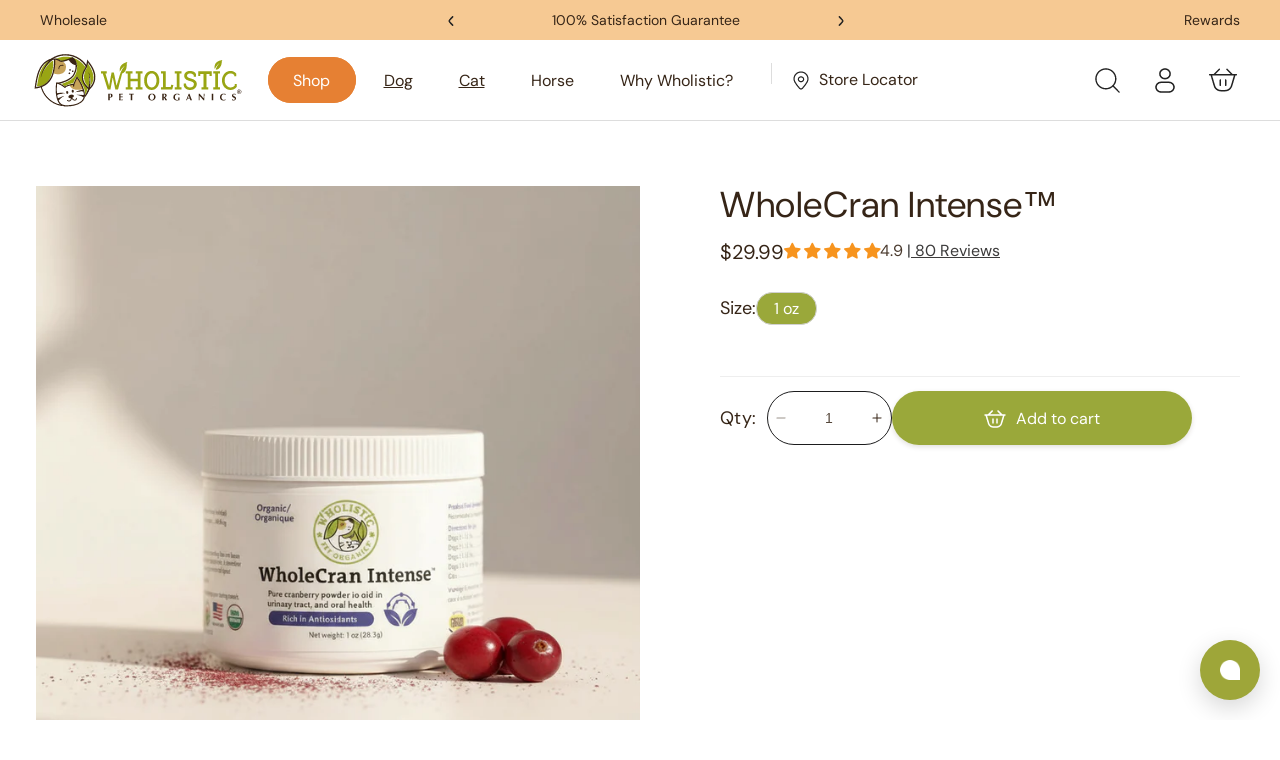

--- FILE ---
content_type: text/html; charset=utf-8
request_url: https://wholisticpetorganics.com/collections/antioxidant-support/products/wholistic-wholecran-intensetm
body_size: 102585
content:
<!doctype html>
<html class="no-js" lang="en">
  <head>
    <meta charset="utf-8">
    <meta http-equiv="X-UA-Compatible" content="IE=edge">
    <meta name="viewport" content="width=device-width,initial-scale=1">
    <meta name="theme-color" content="">
    <link rel="canonical" href="https://wholisticpetorganics.com/products/wholistic-wholecran-intensetm">
    <link rel="preconnect" href="https://cdn.shopify.com" crossorigin><link rel="icon" type="image/png" href="//wholisticpetorganics.com/cdn/shop/files/wpo-favicon.svg?crop=center&height=32&v=1686149820&width=32"><link rel="preconnect" href="https://fonts.shopifycdn.com" crossorigin><title>
      Wholistic Pet Organics WholeCran Intense™


</title>

    
      <meta name="description" content="WholeCran Intense™ from whole, dried cranberries grown in organic cranberry bogs! The natural properties of cranberries help to support the urinary tract.">
    

    

<meta property="og:site_name" content="Wholistic Pet Organics">
<meta property="og:url" content="https://wholisticpetorganics.com/products/wholistic-wholecran-intensetm">
<meta property="og:title" content="Wholistic Pet Organics WholeCran Intense™">
<meta property="og:type" content="product">
<meta property="og:description" content="WholeCran Intense™ from whole, dried cranberries grown in organic cranberry bogs! The natural properties of cranberries help to support the urinary tract."><meta property="og:image" content="http://wholisticpetorganics.com/cdn/shop/files/WholeCranIntense-info-graphics_b0c14ca5-2dcb-494d-9f2b-314383bb3f78.jpg?v=1762207154">
  <meta property="og:image:secure_url" content="https://wholisticpetorganics.com/cdn/shop/files/WholeCranIntense-info-graphics_b0c14ca5-2dcb-494d-9f2b-314383bb3f78.jpg?v=1762207154">
  <meta property="og:image:width" content="1024">
  <meta property="og:image:height" content="1024"><meta property="og:price:amount" content="29.99">
  <meta property="og:price:currency" content="USD"><meta name="twitter:site" content="@https://"><meta name="twitter:card" content="summary_large_image">
<meta name="twitter:title" content="Wholistic Pet Organics WholeCran Intense™">
<meta name="twitter:description" content="WholeCran Intense™ from whole, dried cranberries grown in organic cranberry bogs! The natural properties of cranberries help to support the urinary tract.">


    <script src="//wholisticpetorganics.com/cdn/shop/t/75/assets/constants.js?v=95358004781563950421692936732" defer="defer"></script>
    <script src="//wholisticpetorganics.com/cdn/shop/t/75/assets/pubsub.js?v=2921868252632587581692936728" defer="defer"></script>
    <script src="//wholisticpetorganics.com/cdn/shop/t/75/assets/global.js?v=137604258891695977611719468327" defer="defer"></script>
    <script src="//wholisticpetorganics.com/cdn/shop/t/75/assets/jquery.js?v=118972937870852736831692936733" defer="defer"></script>
    <script src="//wholisticpetorganics.com/cdn/shop/t/75/assets/slick.js?v=119177116428520753221692936728" defer="defer"></script>
    <script src="//wholisticpetorganics.com/cdn/shop/t/75/assets/custom.js?v=60968838735403382531766763026" defer="defer"></script>

    <script>window.performance && window.performance.mark && window.performance.mark('shopify.content_for_header.start');</script><meta name="google-site-verification" content="l81katgw_Ml5OPYtTqfobBgAujL3oTZnn6V0QAM1gbM">
<meta name="facebook-domain-verification" content="rd8wjyxde2u0kcmgyft435oo35ra4n">
<meta id="shopify-digital-wallet" name="shopify-digital-wallet" content="/8057487407/digital_wallets/dialog">
<meta name="shopify-checkout-api-token" content="63cb7c0d0f81f1b1ed8530f6a58d922d">
<meta id="in-context-paypal-metadata" data-shop-id="8057487407" data-venmo-supported="false" data-environment="production" data-locale="en_US" data-paypal-v4="true" data-currency="USD">
<link rel="alternate" type="application/json+oembed" href="https://wholisticpetorganics.com/products/wholistic-wholecran-intensetm.oembed">
<script async="async" src="/checkouts/internal/preloads.js?locale=en-US"></script>
<link rel="preconnect" href="https://shop.app" crossorigin="anonymous">
<script async="async" src="https://shop.app/checkouts/internal/preloads.js?locale=en-US&shop_id=8057487407" crossorigin="anonymous"></script>
<script id="shopify-features" type="application/json">{"accessToken":"63cb7c0d0f81f1b1ed8530f6a58d922d","betas":["rich-media-storefront-analytics"],"domain":"wholisticpetorganics.com","predictiveSearch":true,"shopId":8057487407,"locale":"en"}</script>
<script>var Shopify = Shopify || {};
Shopify.shop = "wholisticpetorganics.myshopify.com";
Shopify.locale = "en";
Shopify.currency = {"active":"USD","rate":"1.0"};
Shopify.country = "US";
Shopify.theme = {"name":"Main Theme Dec 16 2025","id":129463189551,"schema_name":"Dawn","schema_version":"9.0.0","theme_store_id":null,"role":"main"};
Shopify.theme.handle = "null";
Shopify.theme.style = {"id":null,"handle":null};
Shopify.cdnHost = "wholisticpetorganics.com/cdn";
Shopify.routes = Shopify.routes || {};
Shopify.routes.root = "/";</script>
<script type="module">!function(o){(o.Shopify=o.Shopify||{}).modules=!0}(window);</script>
<script>!function(o){function n(){var o=[];function n(){o.push(Array.prototype.slice.apply(arguments))}return n.q=o,n}var t=o.Shopify=o.Shopify||{};t.loadFeatures=n(),t.autoloadFeatures=n()}(window);</script>
<script>
  window.ShopifyPay = window.ShopifyPay || {};
  window.ShopifyPay.apiHost = "shop.app\/pay";
  window.ShopifyPay.redirectState = null;
</script>
<script id="shop-js-analytics" type="application/json">{"pageType":"product"}</script>
<script defer="defer" async type="module" src="//wholisticpetorganics.com/cdn/shopifycloud/shop-js/modules/v2/client.init-shop-cart-sync_BT-GjEfc.en.esm.js"></script>
<script defer="defer" async type="module" src="//wholisticpetorganics.com/cdn/shopifycloud/shop-js/modules/v2/chunk.common_D58fp_Oc.esm.js"></script>
<script defer="defer" async type="module" src="//wholisticpetorganics.com/cdn/shopifycloud/shop-js/modules/v2/chunk.modal_xMitdFEc.esm.js"></script>
<script type="module">
  await import("//wholisticpetorganics.com/cdn/shopifycloud/shop-js/modules/v2/client.init-shop-cart-sync_BT-GjEfc.en.esm.js");
await import("//wholisticpetorganics.com/cdn/shopifycloud/shop-js/modules/v2/chunk.common_D58fp_Oc.esm.js");
await import("//wholisticpetorganics.com/cdn/shopifycloud/shop-js/modules/v2/chunk.modal_xMitdFEc.esm.js");

  window.Shopify.SignInWithShop?.initShopCartSync?.({"fedCMEnabled":true,"windoidEnabled":true});

</script>
<script>
  window.Shopify = window.Shopify || {};
  if (!window.Shopify.featureAssets) window.Shopify.featureAssets = {};
  window.Shopify.featureAssets['shop-js'] = {"shop-cart-sync":["modules/v2/client.shop-cart-sync_DZOKe7Ll.en.esm.js","modules/v2/chunk.common_D58fp_Oc.esm.js","modules/v2/chunk.modal_xMitdFEc.esm.js"],"init-fed-cm":["modules/v2/client.init-fed-cm_B6oLuCjv.en.esm.js","modules/v2/chunk.common_D58fp_Oc.esm.js","modules/v2/chunk.modal_xMitdFEc.esm.js"],"shop-cash-offers":["modules/v2/client.shop-cash-offers_D2sdYoxE.en.esm.js","modules/v2/chunk.common_D58fp_Oc.esm.js","modules/v2/chunk.modal_xMitdFEc.esm.js"],"shop-login-button":["modules/v2/client.shop-login-button_QeVjl5Y3.en.esm.js","modules/v2/chunk.common_D58fp_Oc.esm.js","modules/v2/chunk.modal_xMitdFEc.esm.js"],"pay-button":["modules/v2/client.pay-button_DXTOsIq6.en.esm.js","modules/v2/chunk.common_D58fp_Oc.esm.js","modules/v2/chunk.modal_xMitdFEc.esm.js"],"shop-button":["modules/v2/client.shop-button_DQZHx9pm.en.esm.js","modules/v2/chunk.common_D58fp_Oc.esm.js","modules/v2/chunk.modal_xMitdFEc.esm.js"],"avatar":["modules/v2/client.avatar_BTnouDA3.en.esm.js"],"init-windoid":["modules/v2/client.init-windoid_CR1B-cfM.en.esm.js","modules/v2/chunk.common_D58fp_Oc.esm.js","modules/v2/chunk.modal_xMitdFEc.esm.js"],"init-shop-for-new-customer-accounts":["modules/v2/client.init-shop-for-new-customer-accounts_C_vY_xzh.en.esm.js","modules/v2/client.shop-login-button_QeVjl5Y3.en.esm.js","modules/v2/chunk.common_D58fp_Oc.esm.js","modules/v2/chunk.modal_xMitdFEc.esm.js"],"init-shop-email-lookup-coordinator":["modules/v2/client.init-shop-email-lookup-coordinator_BI7n9ZSv.en.esm.js","modules/v2/chunk.common_D58fp_Oc.esm.js","modules/v2/chunk.modal_xMitdFEc.esm.js"],"init-shop-cart-sync":["modules/v2/client.init-shop-cart-sync_BT-GjEfc.en.esm.js","modules/v2/chunk.common_D58fp_Oc.esm.js","modules/v2/chunk.modal_xMitdFEc.esm.js"],"shop-toast-manager":["modules/v2/client.shop-toast-manager_DiYdP3xc.en.esm.js","modules/v2/chunk.common_D58fp_Oc.esm.js","modules/v2/chunk.modal_xMitdFEc.esm.js"],"init-customer-accounts":["modules/v2/client.init-customer-accounts_D9ZNqS-Q.en.esm.js","modules/v2/client.shop-login-button_QeVjl5Y3.en.esm.js","modules/v2/chunk.common_D58fp_Oc.esm.js","modules/v2/chunk.modal_xMitdFEc.esm.js"],"init-customer-accounts-sign-up":["modules/v2/client.init-customer-accounts-sign-up_iGw4briv.en.esm.js","modules/v2/client.shop-login-button_QeVjl5Y3.en.esm.js","modules/v2/chunk.common_D58fp_Oc.esm.js","modules/v2/chunk.modal_xMitdFEc.esm.js"],"shop-follow-button":["modules/v2/client.shop-follow-button_CqMgW2wH.en.esm.js","modules/v2/chunk.common_D58fp_Oc.esm.js","modules/v2/chunk.modal_xMitdFEc.esm.js"],"checkout-modal":["modules/v2/client.checkout-modal_xHeaAweL.en.esm.js","modules/v2/chunk.common_D58fp_Oc.esm.js","modules/v2/chunk.modal_xMitdFEc.esm.js"],"shop-login":["modules/v2/client.shop-login_D91U-Q7h.en.esm.js","modules/v2/chunk.common_D58fp_Oc.esm.js","modules/v2/chunk.modal_xMitdFEc.esm.js"],"lead-capture":["modules/v2/client.lead-capture_BJmE1dJe.en.esm.js","modules/v2/chunk.common_D58fp_Oc.esm.js","modules/v2/chunk.modal_xMitdFEc.esm.js"],"payment-terms":["modules/v2/client.payment-terms_Ci9AEqFq.en.esm.js","modules/v2/chunk.common_D58fp_Oc.esm.js","modules/v2/chunk.modal_xMitdFEc.esm.js"]};
</script>
<script>(function() {
  var isLoaded = false;
  function asyncLoad() {
    if (isLoaded) return;
    isLoaded = true;
    var urls = ["https:\/\/assets1.adroll.com\/shopify\/latest\/j\/shopify_rolling_bootstrap_v2.js?adroll_adv_id=S6EJXYG27NFTXJGCTF3SH5\u0026adroll_pix_id=W277JBA55NEFHMAJRE6XDY\u0026shop=wholisticpetorganics.myshopify.com","\/\/cdn.shopify.com\/proxy\/e2473f4de0355fe9ff6aa8b70c9d97972a2743432bc7f3da2c3ffb26bfb9a5b9\/api.goaffpro.com\/loader.js?shop=wholisticpetorganics.myshopify.com\u0026sp-cache-control=cHVibGljLCBtYXgtYWdlPTkwMA","https:\/\/static.rechargecdn.com\/assets\/js\/widget.min.js?shop=wholisticpetorganics.myshopify.com","https:\/\/cdn.rebuyengine.com\/onsite\/js\/rebuy.js?shop=wholisticpetorganics.myshopify.com","https:\/\/cdn.roseperl.com\/storelocator-prod\/stockist-form\/wholisticpetorganics-1750220620.js?shop=wholisticpetorganics.myshopify.com","https:\/\/cdn.roseperl.com\/storelocator-prod\/setting\/wholisticpetorganics-1767905514.js?shop=wholisticpetorganics.myshopify.com","https:\/\/cdn.roseperl.com\/storelocator-prod\/wtb\/wholisticpetorganics-1767905515.js?shop=wholisticpetorganics.myshopify.com","https:\/\/cdn.roseperl.com\/storelocator-prod\/fo\/wholisticpetorganics-1767905515.js?shop=wholisticpetorganics.myshopify.com"];
    for (var i = 0; i < urls.length; i++) {
      var s = document.createElement('script');
      s.type = 'text/javascript';
      s.async = true;
      s.src = urls[i];
      var x = document.getElementsByTagName('script')[0];
      x.parentNode.insertBefore(s, x);
    }
  };
  if(window.attachEvent) {
    window.attachEvent('onload', asyncLoad);
  } else {
    window.addEventListener('load', asyncLoad, false);
  }
})();</script>
<script id="__st">var __st={"a":8057487407,"offset":-18000,"reqid":"65c5c782-c01c-4157-aa9f-d80be0456799-1769347445","pageurl":"wholisticpetorganics.com\/collections\/antioxidant-support\/products\/wholistic-wholecran-intensetm","u":"fbd875c65325","p":"product","rtyp":"product","rid":1241422495791};</script>
<script>window.ShopifyPaypalV4VisibilityTracking = true;</script>
<script id="captcha-bootstrap">!function(){'use strict';const t='contact',e='account',n='new_comment',o=[[t,t],['blogs',n],['comments',n],[t,'customer']],c=[[e,'customer_login'],[e,'guest_login'],[e,'recover_customer_password'],[e,'create_customer']],r=t=>t.map((([t,e])=>`form[action*='/${t}']:not([data-nocaptcha='true']) input[name='form_type'][value='${e}']`)).join(','),a=t=>()=>t?[...document.querySelectorAll(t)].map((t=>t.form)):[];function s(){const t=[...o],e=r(t);return a(e)}const i='password',u='form_key',d=['recaptcha-v3-token','g-recaptcha-response','h-captcha-response',i],f=()=>{try{return window.sessionStorage}catch{return}},m='__shopify_v',_=t=>t.elements[u];function p(t,e,n=!1){try{const o=window.sessionStorage,c=JSON.parse(o.getItem(e)),{data:r}=function(t){const{data:e,action:n}=t;return t[m]||n?{data:e,action:n}:{data:t,action:n}}(c);for(const[e,n]of Object.entries(r))t.elements[e]&&(t.elements[e].value=n);n&&o.removeItem(e)}catch(o){console.error('form repopulation failed',{error:o})}}const l='form_type',E='cptcha';function T(t){t.dataset[E]=!0}const w=window,h=w.document,L='Shopify',v='ce_forms',y='captcha';let A=!1;((t,e)=>{const n=(g='f06e6c50-85a8-45c8-87d0-21a2b65856fe',I='https://cdn.shopify.com/shopifycloud/storefront-forms-hcaptcha/ce_storefront_forms_captcha_hcaptcha.v1.5.2.iife.js',D={infoText:'Protected by hCaptcha',privacyText:'Privacy',termsText:'Terms'},(t,e,n)=>{const o=w[L][v],c=o.bindForm;if(c)return c(t,g,e,D).then(n);var r;o.q.push([[t,g,e,D],n]),r=I,A||(h.body.append(Object.assign(h.createElement('script'),{id:'captcha-provider',async:!0,src:r})),A=!0)});var g,I,D;w[L]=w[L]||{},w[L][v]=w[L][v]||{},w[L][v].q=[],w[L][y]=w[L][y]||{},w[L][y].protect=function(t,e){n(t,void 0,e),T(t)},Object.freeze(w[L][y]),function(t,e,n,w,h,L){const[v,y,A,g]=function(t,e,n){const i=e?o:[],u=t?c:[],d=[...i,...u],f=r(d),m=r(i),_=r(d.filter((([t,e])=>n.includes(e))));return[a(f),a(m),a(_),s()]}(w,h,L),I=t=>{const e=t.target;return e instanceof HTMLFormElement?e:e&&e.form},D=t=>v().includes(t);t.addEventListener('submit',(t=>{const e=I(t);if(!e)return;const n=D(e)&&!e.dataset.hcaptchaBound&&!e.dataset.recaptchaBound,o=_(e),c=g().includes(e)&&(!o||!o.value);(n||c)&&t.preventDefault(),c&&!n&&(function(t){try{if(!f())return;!function(t){const e=f();if(!e)return;const n=_(t);if(!n)return;const o=n.value;o&&e.removeItem(o)}(t);const e=Array.from(Array(32),(()=>Math.random().toString(36)[2])).join('');!function(t,e){_(t)||t.append(Object.assign(document.createElement('input'),{type:'hidden',name:u})),t.elements[u].value=e}(t,e),function(t,e){const n=f();if(!n)return;const o=[...t.querySelectorAll(`input[type='${i}']`)].map((({name:t})=>t)),c=[...d,...o],r={};for(const[a,s]of new FormData(t).entries())c.includes(a)||(r[a]=s);n.setItem(e,JSON.stringify({[m]:1,action:t.action,data:r}))}(t,e)}catch(e){console.error('failed to persist form',e)}}(e),e.submit())}));const S=(t,e)=>{t&&!t.dataset[E]&&(n(t,e.some((e=>e===t))),T(t))};for(const o of['focusin','change'])t.addEventListener(o,(t=>{const e=I(t);D(e)&&S(e,y())}));const B=e.get('form_key'),M=e.get(l),P=B&&M;t.addEventListener('DOMContentLoaded',(()=>{const t=y();if(P)for(const e of t)e.elements[l].value===M&&p(e,B);[...new Set([...A(),...v().filter((t=>'true'===t.dataset.shopifyCaptcha))])].forEach((e=>S(e,t)))}))}(h,new URLSearchParams(w.location.search),n,t,e,['guest_login'])})(!0,!0)}();</script>
<script integrity="sha256-4kQ18oKyAcykRKYeNunJcIwy7WH5gtpwJnB7kiuLZ1E=" data-source-attribution="shopify.loadfeatures" defer="defer" src="//wholisticpetorganics.com/cdn/shopifycloud/storefront/assets/storefront/load_feature-a0a9edcb.js" crossorigin="anonymous"></script>
<script crossorigin="anonymous" defer="defer" src="//wholisticpetorganics.com/cdn/shopifycloud/storefront/assets/shopify_pay/storefront-65b4c6d7.js?v=20250812"></script>
<script data-source-attribution="shopify.dynamic_checkout.dynamic.init">var Shopify=Shopify||{};Shopify.PaymentButton=Shopify.PaymentButton||{isStorefrontPortableWallets:!0,init:function(){window.Shopify.PaymentButton.init=function(){};var t=document.createElement("script");t.src="https://wholisticpetorganics.com/cdn/shopifycloud/portable-wallets/latest/portable-wallets.en.js",t.type="module",document.head.appendChild(t)}};
</script>
<script data-source-attribution="shopify.dynamic_checkout.buyer_consent">
  function portableWalletsHideBuyerConsent(e){var t=document.getElementById("shopify-buyer-consent"),n=document.getElementById("shopify-subscription-policy-button");t&&n&&(t.classList.add("hidden"),t.setAttribute("aria-hidden","true"),n.removeEventListener("click",e))}function portableWalletsShowBuyerConsent(e){var t=document.getElementById("shopify-buyer-consent"),n=document.getElementById("shopify-subscription-policy-button");t&&n&&(t.classList.remove("hidden"),t.removeAttribute("aria-hidden"),n.addEventListener("click",e))}window.Shopify?.PaymentButton&&(window.Shopify.PaymentButton.hideBuyerConsent=portableWalletsHideBuyerConsent,window.Shopify.PaymentButton.showBuyerConsent=portableWalletsShowBuyerConsent);
</script>
<script data-source-attribution="shopify.dynamic_checkout.cart.bootstrap">document.addEventListener("DOMContentLoaded",(function(){function t(){return document.querySelector("shopify-accelerated-checkout-cart, shopify-accelerated-checkout")}if(t())Shopify.PaymentButton.init();else{new MutationObserver((function(e,n){t()&&(Shopify.PaymentButton.init(),n.disconnect())})).observe(document.body,{childList:!0,subtree:!0})}}));
</script>
<link id="shopify-accelerated-checkout-styles" rel="stylesheet" media="screen" href="https://wholisticpetorganics.com/cdn/shopifycloud/portable-wallets/latest/accelerated-checkout-backwards-compat.css" crossorigin="anonymous">
<style id="shopify-accelerated-checkout-cart">
        #shopify-buyer-consent {
  margin-top: 1em;
  display: inline-block;
  width: 100%;
}

#shopify-buyer-consent.hidden {
  display: none;
}

#shopify-subscription-policy-button {
  background: none;
  border: none;
  padding: 0;
  text-decoration: underline;
  font-size: inherit;
  cursor: pointer;
}

#shopify-subscription-policy-button::before {
  box-shadow: none;
}

      </style>
<script id="sections-script" data-sections="header" defer="defer" src="//wholisticpetorganics.com/cdn/shop/t/75/compiled_assets/scripts.js?v=36245"></script>
<script>window.performance && window.performance.mark && window.performance.mark('shopify.content_for_header.end');</script>


    <style data-shopify>
      @font-face {
  font-family: "DM Sans";
  font-weight: 400;
  font-style: normal;
  font-display: swap;
  src: url("//wholisticpetorganics.com/cdn/fonts/dm_sans/dmsans_n4.ec80bd4dd7e1a334c969c265873491ae56018d72.woff2") format("woff2"),
       url("//wholisticpetorganics.com/cdn/fonts/dm_sans/dmsans_n4.87bdd914d8a61247b911147ae68e754d695c58a6.woff") format("woff");
}

      @font-face {
  font-family: "DM Sans";
  font-weight: 700;
  font-style: normal;
  font-display: swap;
  src: url("//wholisticpetorganics.com/cdn/fonts/dm_sans/dmsans_n7.97e21d81502002291ea1de8aefb79170c6946ce5.woff2") format("woff2"),
       url("//wholisticpetorganics.com/cdn/fonts/dm_sans/dmsans_n7.af5c214f5116410ca1d53a2090665620e78e2e1b.woff") format("woff");
}

      @font-face {
  font-family: "DM Sans";
  font-weight: 400;
  font-style: italic;
  font-display: swap;
  src: url("//wholisticpetorganics.com/cdn/fonts/dm_sans/dmsans_i4.b8fe05e69ee95d5a53155c346957d8cbf5081c1a.woff2") format("woff2"),
       url("//wholisticpetorganics.com/cdn/fonts/dm_sans/dmsans_i4.403fe28ee2ea63e142575c0aa47684d65f8c23a0.woff") format("woff");
}

      @font-face {
  font-family: "DM Sans";
  font-weight: 700;
  font-style: italic;
  font-display: swap;
  src: url("//wholisticpetorganics.com/cdn/fonts/dm_sans/dmsans_i7.52b57f7d7342eb7255084623d98ab83fd96e7f9b.woff2") format("woff2"),
       url("//wholisticpetorganics.com/cdn/fonts/dm_sans/dmsans_i7.d5e14ef18a1d4a8ce78a4187580b4eb1759c2eda.woff") format("woff");
}

      @font-face {
  font-family: Montserrat;
  font-weight: 400;
  font-style: normal;
  font-display: swap;
  src: url("//wholisticpetorganics.com/cdn/fonts/montserrat/montserrat_n4.81949fa0ac9fd2021e16436151e8eaa539321637.woff2") format("woff2"),
       url("//wholisticpetorganics.com/cdn/fonts/montserrat/montserrat_n4.a6c632ca7b62da89c3594789ba828388aac693fe.woff") format("woff");
}


      :root {
        --spark-pdp-image: none;
        --font-body-family: "DM Sans", sans-serif;
        --font-body-style: normal;
        --font-body-weight: 400;
        --font-body-weight-bold: 700;

        --font-heading-family: Montserrat, sans-serif;
        --font-heading-style: normal;
        --font-heading-weight: 400;

        --font-body-scale: 1.0;
        --font-heading-scale: 1.0;
        --font-third-type:#444444;
        --border-clr:#EEEEEE;

        --site_primay_color: #e68033;
        --site_seconday_color: #9AA83A;
        --site_white_color: #FFFFFF;

        --site_heading_font_color: #362517;
        --site_text_font_color: #4a3b2e;

        --color-base-text: 54, 37, 23;
        --color-shadow: 54, 37, 23;
        --color-base-background-1: 255, 255, 255;
        --color-base-background-2: 243, 243, 243;
        --color-base-solid-button-labels: 255, 255, 255;
        --color-base-outline-button-labels: 51, 102, 204;
        --color-base-accent-1: 230, 128, 51;
        --color-base-accent-2: 155, 166, 61;
        --payment-terms-background-color: #ffffff;

        --gradient-base-background-1: #ffffff;
        --gradient-base-background-2: #f3f3f3;
        --gradient-base-accent-1: #e68033;
        --gradient-base-accent-2: #9ba63d;

        --media-padding: px;
        --media-border-opacity: 0.05;
        --media-border-width: 0px;
        --media-radius: 0px;
        --media-shadow-opacity: 0.0;
        --media-shadow-horizontal-offset: 0px;
        --media-shadow-vertical-offset: 4px;
        --media-shadow-blur-radius: 5px;
        --media-shadow-visible: 0;


        
        --page-width: 1460px;


        /* --page-width: 1436px; */
        --page-width-margin: 0rem;

        --product-card-image-padding: 0.0rem;
        --product-card-corner-radius: 0.0rem;
        --product-card-text-alignment: left;
        --product-card-border-width: 0.0rem;
        --product-card-border-opacity: 0.1;
        --product-card-shadow-opacity: 0.0;
        --product-card-shadow-visible: 0;
        --product-card-shadow-horizontal-offset: 0.0rem;
        --product-card-shadow-vertical-offset: 0.4rem;
        --product-card-shadow-blur-radius: 0.5rem;

        --collection-card-image-padding: 0.0rem;
        --collection-card-corner-radius: 0.0rem;
        --collection-card-text-alignment: left;
        --collection-card-border-width: 0.0rem;
        --collection-card-border-opacity: 0.1;
        --collection-card-shadow-opacity: 0.0;
        --collection-card-shadow-visible: 0;
        --collection-card-shadow-horizontal-offset: 0.0rem;
        --collection-card-shadow-vertical-offset: 0.4rem;
        --collection-card-shadow-blur-radius: 0.5rem;

        --blog-card-image-padding: 0.0rem;
        --blog-card-corner-radius: 0.0rem;
        --blog-card-text-alignment: left;
        --blog-card-border-width: 0.0rem;
        --blog-card-border-opacity: 0.1;
        --blog-card-shadow-opacity: 0.0;
        --blog-card-shadow-visible: 0;
        --blog-card-shadow-horizontal-offset: 0.0rem;
        --blog-card-shadow-vertical-offset: 0.4rem;
        --blog-card-shadow-blur-radius: 0.5rem;

        --badge-corner-radius: 4.0rem;

        --popup-border-width: 1px;
        --popup-border-opacity: 0.1;
        --popup-corner-radius: 0px;
        --popup-shadow-opacity: 0.0;
        --popup-shadow-horizontal-offset: 0px;
        --popup-shadow-vertical-offset: 4px;
        --popup-shadow-blur-radius: 5px;

        --drawer-border-width: 1px;
        --drawer-border-opacity: 0.1;
        --drawer-shadow-opacity: 0.0;
        --drawer-shadow-horizontal-offset: 0px;
        --drawer-shadow-vertical-offset: 4px;
        --drawer-shadow-blur-radius: 5px;

        --spacing-sections-desktop: 0px;
        --spacing-sections-mobile: 0px;

        --grid-desktop-vertical-spacing: 8px;
        --grid-desktop-horizontal-spacing: 8px;
        --grid-mobile-vertical-spacing: 4px;
        --grid-mobile-horizontal-spacing: 4px;

        --text-boxes-border-opacity: 0.1;
        --text-boxes-border-width: 0px;
        --text-boxes-radius: 0px;
        --text-boxes-shadow-opacity: 0.0;
        --text-boxes-shadow-visible: 0;
        --text-boxes-shadow-horizontal-offset: 0px;
        --text-boxes-shadow-vertical-offset: 4px;
        --text-boxes-shadow-blur-radius: 5px;

        --buttons-radius: 40px;
        --buttons-radius-outset: 41px;
        --buttons-border-width: 1px;
        --buttons-border-opacity: 1.0;
        --buttons-shadow-opacity: 0.15;
        --buttons-shadow-visible: 1;
        --buttons-shadow-horizontal-offset: 0px;
        --buttons-shadow-vertical-offset: 2px;
        --buttons-shadow-blur-radius: 5px;
        --buttons-border-offset: 0.3px;

        --inputs-radius: 0px;
        --inputs-border-width: 1px;
        --inputs-border-opacity: 0.55;
        --inputs-shadow-opacity: 0.0;
        --inputs-shadow-horizontal-offset: 0px;
        --inputs-margin-offset: 0px;
        --inputs-shadow-vertical-offset: 4px;
        --inputs-shadow-blur-radius: 5px;
        --inputs-radius-outset: 0px;

        --variant-pills-radius: 40px;
        --variant-pills-border-width: 1px;
        --variant-pills-border-opacity: 0.55;
        --variant-pills-shadow-opacity: 0.0;
        --variant-pills-shadow-horizontal-offset: 0px;
        --variant-pills-shadow-vertical-offset: 4px;
        --variant-pills-shadow-blur-radius: 5px;
      }

      *,
      *::before,
      *::after {
        box-sizing: inherit;
      }

      html {
        box-sizing: border-box;
        font-size: calc(var(--font-body-scale) * 62.5%);
        height: 100%;
      }

      body {
        display: grid;
        grid-template-rows: auto auto 1fr auto;
        grid-template-columns: 100%;
        min-height: 100%;
        margin: 0;
        font-size: 1.5rem;
        letter-spacing: 0;
        line-height: calc(1 + 0.8 / var(--font-body-scale));
        font-family: var(--font-body-family);
        font-style: var(--font-body-style);
        font-weight: var(--font-body-weight);
      }

      @media screen and (min-width: 750px) {
        body {
          font-size: 1.6rem;
        }
      }
    </style>

    <link href="//wholisticpetorganics.com/cdn/shop/t/75/assets/base.css?v=178343583871378949091712894032" rel="stylesheet" type="text/css" media="all" />
    <link href="//wholisticpetorganics.com/cdn/shop/t/75/assets/slick-theme.css?v=99639561323254153231692936733" rel="stylesheet" type="text/css" media="all" />
    <link href="//wholisticpetorganics.com/cdn/shop/t/75/assets/custom.scss.css?v=184196569080743730101747203025" rel="stylesheet" type="text/css" media="all" />
    <link href="//wholisticpetorganics.com/cdn/shop/t/75/assets/common.css?v=10725381440497046151765921211" rel="stylesheet" type="text/css" media="all" />
<link rel="preload" as="font" href="//wholisticpetorganics.com/cdn/fonts/dm_sans/dmsans_n4.ec80bd4dd7e1a334c969c265873491ae56018d72.woff2" type="font/woff2" crossorigin><link rel="preload" as="font" href="//wholisticpetorganics.com/cdn/fonts/montserrat/montserrat_n4.81949fa0ac9fd2021e16436151e8eaa539321637.woff2" type="font/woff2" crossorigin><link
        rel="stylesheet"
        href="//wholisticpetorganics.com/cdn/shop/t/75/assets/component-predictive-search.css?v=85913294783299393391692936733"
        media="print"
        onload="this.media='all'"
      ><script>
      document.documentElement.className = document.documentElement.className.replace('no-js', 'js');
      if (Shopify.designMode) {
        document.documentElement.classList.add('shopify-design-mode');
      }
    </script>
  <script>
    var appEnvironment = 'storelocator-prod';
    var shopHash = '2cb49b960f8d296db86b56785c3d1456';
</script>

<script>
    
    
    SCASLShopifyProduct = {id:1241422495791,handle:'wholistic-wholecran-intensetm',title:"WholeCran Intense™",variants: [{"id":11745661255727,"title":"1 oz","option1":"1 oz","option2":null,"option3":null,"sku":"STWP420","requires_shipping":true,"taxable":true,"featured_image":null,"available":true,"name":"WholeCran Intense™ - 1 oz","public_title":"1 oz","options":["1 oz"],"price":2999,"weight":60,"compare_at_price":null,"inventory_management":"shopify","barcode":"853674001794","requires_selling_plan":false,"selling_plan_allocations":[{"price_adjustments":[{"position":1,"price":2849}],"price":2849,"compare_at_price":2999,"per_delivery_price":2849,"selling_plan_id":1956675631,"selling_plan_group_id":"77204a7353cc0e21bb163f757344c1fd6b742f5f"},{"price_adjustments":[{"position":1,"price":2849}],"price":2849,"compare_at_price":2999,"per_delivery_price":2849,"selling_plan_id":1956708399,"selling_plan_group_id":"77204a7353cc0e21bb163f757344c1fd6b742f5f"},{"price_adjustments":[{"position":1,"price":2849}],"price":2849,"compare_at_price":2999,"per_delivery_price":2849,"selling_plan_id":1956741167,"selling_plan_group_id":"77204a7353cc0e21bb163f757344c1fd6b742f5f"},{"price_adjustments":[{"position":1,"price":2849}],"price":2849,"compare_at_price":2999,"per_delivery_price":2849,"selling_plan_id":1956773935,"selling_plan_group_id":"77204a7353cc0e21bb163f757344c1fd6b742f5f"}],"quantity_rule":{"min":1,"max":null,"increment":1}}],tags: ["Canine","Feline","ingredients_Organic Cranberry Powder","memorial10","not-on-sale","powder","purpose_Oral and Urinary Health","size_2 oz","streamline"],collections: [{"id":278577283119,"handle":"5-off-valentines-day-sale","updated_at":"2026-01-24T07:05:07-05:00","published_at":"2023-02-09T13:32:59-05:00","sort_order":"best-selling","template_suffix":"","published_scope":"web","title":"$5 Off Valentine's Day Sale","body_html":""},{"id":274939969583,"handle":"all-supplements","title":"All Supplements","updated_at":"2026-01-25T07:04:46-05:00","body_html":"","published_at":"2022-06-30T10:07:27-04:00","sort_order":"created-desc","template_suffix":"","disjunctive":false,"rules":[{"column":"type","relation":"not_equals","condition":"Gift Card"},{"column":"type","relation":"not_contains","condition":"Shirt"},{"column":"type","relation":"not_contains","condition":"Sticker"}],"published_scope":"web"},{"id":150458433583,"handle":"antioxidant-support","updated_at":"2026-01-25T07:04:46-05:00","published_at":"2019-09-24T13:41:33-04:00","sort_order":"best-selling","template_suffix":"antioxidant-support","published_scope":"web","title":"Antioxidant","body_html":"","image":{"created_at":"2019-09-25T10:59:43-04:00","alt":"Antioxidant Support Collection Profile","width":250,"height":250,"src":"\/\/wholisticpetorganics.com\/cdn\/shop\/collections\/CanineAnti.jpg?v=1629208484"}},{"id":58688962607,"handle":"canine-product-line","title":"Canine Supplements","updated_at":"2026-01-25T07:04:46-05:00","body_html":"Canine health care supplements using super-premium and organic ingredients.","published_at":"2019-06-25T07:52:08-04:00","sort_order":"best-selling","template_suffix":"","disjunctive":false,"rules":[{"column":"tag","relation":"equals","condition":"streamline"},{"column":"tag","relation":"equals","condition":"Canine"}],"published_scope":"web","image":{"created_at":"2019-06-25T07:53:29-04:00","alt":"Canine Collection Profile","width":223,"height":149,"src":"\/\/wholisticpetorganics.com\/cdn\/shop\/collections\/canine_1.jpg?v=1607703120"}},{"id":168773091375,"handle":"dog-cat-supplements","updated_at":"2026-01-25T07:04:46-05:00","published_at":"2020-10-26T13:49:12-04:00","sort_order":"best-selling","template_suffix":"","published_scope":"web","title":"Dog \u0026 Cat Supplements","body_html":""},{"id":277039218735,"handle":"feline","title":"Feline","updated_at":"2026-01-25T07:04:46-05:00","body_html":"","published_at":"2022-09-20T13:53:50-04:00","sort_order":"best-selling","template_suffix":"","disjunctive":false,"rules":[{"column":"tag","relation":"equals","condition":"Feline"},{"column":"tag","relation":"equals","condition":"streamline"}],"published_scope":"web"},{"id":58688929839,"handle":"feline-product-line","title":"Feline Supplements","updated_at":"2026-01-25T07:04:46-05:00","body_html":"Feline health care supplements using super-premium and organic ingredients.","published_at":"2019-06-25T07:49:53-04:00","sort_order":"best-selling","template_suffix":"","disjunctive":false,"rules":[{"column":"tag","relation":"equals","condition":"Feline"}],"published_scope":"web","image":{"created_at":"2019-06-25T07:51:24-04:00","alt":"Feline Collection Profile","width":223,"height":149,"src":"\/\/wholisticpetorganics.com\/cdn\/shop\/collections\/feline_1.jpg?v=1607703099"}},{"id":168771452975,"handle":"not-on-sale","title":"Not on Sale","updated_at":"2026-01-25T07:04:46-05:00","body_html":"","published_at":"2020-10-26T11:38:30-04:00","sort_order":"best-selling","template_suffix":"","disjunctive":false,"rules":[{"column":"tag","relation":"equals","condition":"not-on-sale"}],"published_scope":"web"},{"id":279127064623,"handle":"powder-supplements-for-cats","title":"Powder Supplements for Cats","updated_at":"2026-01-25T07:04:46-05:00","body_html":"","published_at":"2023-07-14T12:45:54-04:00","sort_order":"best-selling","template_suffix":"","disjunctive":false,"rules":[{"column":"tag","relation":"equals","condition":"Feline"},{"column":"tag","relation":"equals","condition":"powder"}],"published_scope":"web"},{"id":279127031855,"handle":"powder-supplements-for-dogs","title":"Powder Supplements for Dogs","updated_at":"2026-01-25T07:04:46-05:00","body_html":"","published_at":"2023-07-14T12:45:33-04:00","sort_order":"best-selling","template_suffix":"","disjunctive":false,"rules":[{"column":"tag","relation":"equals","condition":"powder"},{"column":"tag","relation":"equals","condition":"Canine"}],"published_scope":"web"},{"id":278115614767,"handle":"streamlined-product-line","title":"Streamlined Product Line","updated_at":"2026-01-25T07:04:46-05:00","body_html":"","published_at":"2022-11-23T11:01:16-05:00","sort_order":"best-selling","template_suffix":"","disjunctive":false,"rules":[{"column":"tag","relation":"equals","condition":"streamline"}],"published_scope":"web"},{"id":168607842351,"handle":"supplements","updated_at":"2026-01-25T07:04:46-05:00","published_at":"2020-10-13T10:36:14-04:00","sort_order":"best-selling","template_suffix":"","published_scope":"web","title":"Supplements","body_html":""},{"id":271163785263,"handle":"valentines-day-sale","updated_at":"2026-01-24T07:05:07-05:00","published_at":"2022-02-07T10:20:23-05:00","sort_order":"best-selling","template_suffix":"no-image","published_scope":"web","title":"Valentine's Day Sale","body_html":"\u003ccenter\u003e\n\u003cdiv class=\"guide\" style=\"max-width: 600px!important;\"\u003e\n\u003cdiv\u003e\n\u003ch2 style=\"color: #891542!important; letter-spacing: .15em!important;\"\u003e\u003cb\u003eValentine's Day Sale\u003c\/b\u003e\u003c\/h2\u003e\n\u003cp style=\"color: #000000!important;\"\u003eGet 20% OFF Digest-All Plus™ Cranberry Soft Chews and WholeCran Intense™​\u003c\/p\u003e\n\u003cp style=\"color: #000000!important;\"\u003eUse code \u003cstrong\u003eVALENTINE20\u003c\/strong\u003e at checkout!​*\u003c\/p\u003e\n\u003c\/div\u003e\n\u003ca href=\"https:\/\/wholisticpetorganics.com\/blogs\/news\/valentines-day-sale\" style=\"background-color: white!important; color: black; border: 2px solid #891542!important; padding: 10px 27px!important; text-align: center!important;\"\u003eLearn More\u003c\/a\u003e\n\u003c\/div\u003e\n\u003c\/center\u003e","image":{"created_at":"2022-02-07T10:29:28-05:00","alt":null,"width":2000,"height":1111,"src":"\/\/wholisticpetorganics.com\/cdn\/shop\/collections\/wholistic-pet-organics-valentines-day-sale-20-off.png?v=1644247768"}}],vendor: "WholisticPetOrganics",};
</script>

<!-- BEGIN app block: shopify://apps/keepcart-coupon-protect/blocks/keepcart/6c9b264a-3284-48f2-a6f6-2836be6ada2a -->

<script src="https://cdn.shopify.com/extensions/019beae4-a151-724e-9bb0-97ef88de4221/keepcart-2-163/assets/extension-blocking.js" defer="defer"></script>
<script src="https://cdn.shopify.com/extensions/019beae4-a151-724e-9bb0-97ef88de4221/keepcart-2-163/assets/extension-detect.js" defer="defer"></script>
<script src="https://cdn.shopify.com/extensions/019beae4-a151-724e-9bb0-97ef88de4221/keepcart-2-163/assets/app.js" defer="defer"></script>












<!-- END app block --><!-- BEGIN app block: shopify://apps/triplewhale/blocks/triple_pixel_snippet/483d496b-3f1a-4609-aea7-8eee3b6b7a2a --><link rel='preconnect dns-prefetch' href='https://api.config-security.com/' crossorigin />
<link rel='preconnect dns-prefetch' href='https://conf.config-security.com/' crossorigin />
<script>
/* >> TriplePixel :: start*/
window.TriplePixelData={TripleName:"wholisticpetorganics.myshopify.com",ver:"2.16",plat:"SHOPIFY",isHeadless:false,src:'SHOPIFY_EXT',product:{id:"1241422495791",name:`WholeCran Intense™`,price:"29.99",variant:"11745661255727"},search:"",collection:"150458433583",cart:"drawer",template:"product",curr:"USD" || "USD"},function(W,H,A,L,E,_,B,N){function O(U,T,P,H,R){void 0===R&&(R=!1),H=new XMLHttpRequest,P?(H.open("POST",U,!0),H.setRequestHeader("Content-Type","text/plain")):H.open("GET",U,!0),H.send(JSON.stringify(P||{})),H.onreadystatechange=function(){4===H.readyState&&200===H.status?(R=H.responseText,U.includes("/first")?eval(R):P||(N[B]=R)):(299<H.status||H.status<200)&&T&&!R&&(R=!0,O(U,T-1,P))}}if(N=window,!N[H+"sn"]){N[H+"sn"]=1,L=function(){return Date.now().toString(36)+"_"+Math.random().toString(36)};try{A.setItem(H,1+(0|A.getItem(H)||0)),(E=JSON.parse(A.getItem(H+"U")||"[]")).push({u:location.href,r:document.referrer,t:Date.now(),id:L()}),A.setItem(H+"U",JSON.stringify(E))}catch(e){}var i,m,p;A.getItem('"!nC`')||(_=A,A=N,A[H]||(E=A[H]=function(t,e,i){return void 0===i&&(i=[]),"State"==t?E.s:(W=L(),(E._q=E._q||[]).push([W,t,e].concat(i)),W)},E.s="Installed",E._q=[],E.ch=W,B="configSecurityConfModel",N[B]=1,O("https://conf.config-security.com/model",5),i=L(),m=A[atob("c2NyZWVu")],_.setItem("di_pmt_wt",i),p={id:i,action:"profile",avatar:_.getItem("auth-security_rand_salt_"),time:m[atob("d2lkdGg=")]+":"+m[atob("aGVpZ2h0")],host:A.TriplePixelData.TripleName,plat:A.TriplePixelData.plat,url:window.location.href.slice(0,500),ref:document.referrer,ver:A.TriplePixelData.ver},O("https://api.config-security.com/event",5,p),O("https://api.config-security.com/first?host=".concat(p.host,"&plat=").concat(p.plat),5)))}}("","TriplePixel",localStorage);
/* << TriplePixel :: end*/
</script>



<!-- END app block --><!-- BEGIN app block: shopify://apps/blockify-fraud-filter/blocks/app_embed/2e3e0ba5-0e70-447a-9ec5-3bf76b5ef12e --> 
 
 
    <script>
        window.blockifyShopIdentifier = "wholisticpetorganics.myshopify.com";
        window.ipBlockerMetafields = "{\"showOverlayByPass\":false,\"disableSpyExtensions\":false,\"blockUnknownBots\":false,\"activeApp\":true,\"blockByMetafield\":true,\"visitorAnalytic\":false,\"showWatermark\":true,\"token\":\"eyJhbGciOiJIUzI1NiIsInR5cCI6IkpXVCJ9.eyJpZGVudGlmaWVySWQiOiJ3aG9saXN0aWNwZXRvcmdhbmljcy5teXNob3BpZnkuY29tIiwiaWF0IjoxNzQ5MTQwMDU4fQ.2MdfYsREeakg4C2icuopZ6rp_H6ksMjZN-GHFd1us3s\"}";
        window.blockifyRules = "{\"whitelist\":[],\"blacklist\":[{\"id\":549050,\"type\":\"1\",\"ipAddress\":\"72.176.173.201\",\"criteria\":\"1\",\"priority\":\"1\"}]}";
        window.ipblockerBlockTemplate = "{\"customCss\":\"#blockify---container{--bg-blockify: #fff;position:relative}#blockify---container::after{content:'';position:absolute;inset:0;background-repeat:no-repeat !important;background-size:cover !important;background:var(--bg-blockify);z-index:0}#blockify---container #blockify---container__inner{display:flex;flex-direction:column;align-items:center;position:relative;z-index:1}#blockify---container #blockify---container__inner #blockify-block-content{display:flex;flex-direction:column;align-items:center;text-align:center}#blockify---container #blockify---container__inner #blockify-block-content #blockify-block-superTitle{display:none !important}#blockify---container #blockify---container__inner #blockify-block-content #blockify-block-title{font-size:313%;font-weight:bold;margin-top:1em}@media only screen and (min-width: 768px) and (max-width: 1199px){#blockify---container #blockify---container__inner #blockify-block-content #blockify-block-title{font-size:188%}}@media only screen and (max-width: 767px){#blockify---container #blockify---container__inner #blockify-block-content #blockify-block-title{font-size:107%}}#blockify---container #blockify---container__inner #blockify-block-content #blockify-block-description{font-size:125%;margin:1.5em;line-height:1.5}@media only screen and (min-width: 768px) and (max-width: 1199px){#blockify---container #blockify---container__inner #blockify-block-content #blockify-block-description{font-size:88%}}@media only screen and (max-width: 767px){#blockify---container #blockify---container__inner #blockify-block-content #blockify-block-description{font-size:107%}}#blockify---container #blockify---container__inner #blockify-block-content #blockify-block-description #blockify-block-text-blink{display:none !important}#blockify---container #blockify---container__inner #blockify-logo-block-image{position:relative;width:400px;height:auto;max-height:300px}@media only screen and (max-width: 767px){#blockify---container #blockify---container__inner #blockify-logo-block-image{width:200px}}#blockify---container #blockify---container__inner #blockify-logo-block-image::before{content:'';display:block;padding-bottom:56.2%}#blockify---container #blockify---container__inner #blockify-logo-block-image img{position:absolute;top:0;left:0;width:100%;height:100%;object-fit:contain}\\n\",\"logoImage\":{\"active\":true,\"value\":\"https:\/\/storage.synctrack.io\/megamind-fraud\/assets\/default-thumbnail.png\",\"altText\":\"Red octagonal stop sign with a black hand symbol in the center, indicating a warning or prohibition\"},\"superTitle\":{\"active\":false,\"text\":\"403\",\"color\":\"#899df1\"},\"title\":{\"active\":true,\"text\":\"Access Denied\",\"color\":\"#000\"},\"description\":{\"active\":true,\"text\":\"The site owner may have set restrictions that prevent you from accessing the site. Please contact the site owner for access.\",\"color\":\"#000\"},\"background\":{\"active\":true,\"value\":\"#fff\",\"type\":\"1\",\"colorFrom\":null,\"colorTo\":null}}";

        
            window.blockifyProductCollections = [278577283119,274939969583,150458433583,58688962607,168773091375,277039218735,58688929839,168771452975,279127064623,279127031855,278115614767,168607842351,271163785263];
        
    </script>
<link href="https://cdn.shopify.com/extensions/019bea0a-6f63-7f1b-93b2-6770ff27b19c/blockify-shopify-289/assets/blockify-embed.min.js" as="script" type="text/javascript" rel="preload"><link href="https://cdn.shopify.com/extensions/019bea0a-6f63-7f1b-93b2-6770ff27b19c/blockify-shopify-289/assets/prevent-bypass-script.min.js" as="script" type="text/javascript" rel="preload">
<script type="text/javascript">
    window.blockifyBaseUrl = 'https://fraud.blockifyapp.com/s/api';
    window.blockifyPublicUrl = 'https://fraud.blockifyapp.com/s/api/public';
    window.bucketUrl = 'https://storage.synctrack.io/megamind-fraud';
    window.storefrontApiUrl  = 'https://fraud.blockifyapp.com/p/api';
</script>
<script type="text/javascript">
  window.blockifyChecking = true;
</script>
<script id="blockifyScriptByPass" type="text/javascript" src=https://cdn.shopify.com/extensions/019bea0a-6f63-7f1b-93b2-6770ff27b19c/blockify-shopify-289/assets/prevent-bypass-script.min.js async></script>
<script id="blockifyScriptTag" type="text/javascript" src=https://cdn.shopify.com/extensions/019bea0a-6f63-7f1b-93b2-6770ff27b19c/blockify-shopify-289/assets/blockify-embed.min.js async></script>


<!-- END app block --><!-- BEGIN app block: shopify://apps/klaviyo-email-marketing-sms/blocks/klaviyo-onsite-embed/2632fe16-c075-4321-a88b-50b567f42507 -->












  <script async src="https://static.klaviyo.com/onsite/js/QEKLRV/klaviyo.js?company_id=QEKLRV"></script>
  <script>!function(){if(!window.klaviyo){window._klOnsite=window._klOnsite||[];try{window.klaviyo=new Proxy({},{get:function(n,i){return"push"===i?function(){var n;(n=window._klOnsite).push.apply(n,arguments)}:function(){for(var n=arguments.length,o=new Array(n),w=0;w<n;w++)o[w]=arguments[w];var t="function"==typeof o[o.length-1]?o.pop():void 0,e=new Promise((function(n){window._klOnsite.push([i].concat(o,[function(i){t&&t(i),n(i)}]))}));return e}}})}catch(n){window.klaviyo=window.klaviyo||[],window.klaviyo.push=function(){var n;(n=window._klOnsite).push.apply(n,arguments)}}}}();</script>

  
    <script id="viewed_product">
      if (item == null) {
        var _learnq = _learnq || [];

        var MetafieldReviews = null
        var MetafieldYotpoRating = null
        var MetafieldYotpoCount = null
        var MetafieldLooxRating = null
        var MetafieldLooxCount = null
        var okendoProduct = null
        var okendoProductReviewCount = null
        var okendoProductReviewAverageValue = null
        try {
          // The following fields are used for Customer Hub recently viewed in order to add reviews.
          // This information is not part of __kla_viewed. Instead, it is part of __kla_viewed_reviewed_items
          MetafieldReviews = {"rating":{"scale_min":"1.0","scale_max":"5.0","value":"4.92"},"rating_count":80};
          MetafieldYotpoRating = null
          MetafieldYotpoCount = null
          MetafieldLooxRating = null
          MetafieldLooxCount = null

          okendoProduct = null
          // If the okendo metafield is not legacy, it will error, which then requires the new json formatted data
          if (okendoProduct && 'error' in okendoProduct) {
            okendoProduct = null
          }
          okendoProductReviewCount = okendoProduct ? okendoProduct.reviewCount : null
          okendoProductReviewAverageValue = okendoProduct ? okendoProduct.reviewAverageValue : null
        } catch (error) {
          console.error('Error in Klaviyo onsite reviews tracking:', error);
        }

        var item = {
          Name: "WholeCran Intense™",
          ProductID: 1241422495791,
          Categories: ["$5 Off Valentine's Day Sale","All Supplements","Antioxidant","Canine Supplements","Dog \u0026 Cat Supplements","Feline","Feline Supplements","Not on Sale","Powder Supplements for Cats","Powder Supplements for Dogs","Streamlined Product Line","Supplements","Valentine's Day Sale"],
          ImageURL: "https://wholisticpetorganics.com/cdn/shop/files/WholeCranIntense-info-graphics_b0c14ca5-2dcb-494d-9f2b-314383bb3f78_grande.jpg?v=1762207154",
          URL: "https://wholisticpetorganics.com/products/wholistic-wholecran-intensetm",
          Brand: "WholisticPetOrganics",
          Price: "$29.99",
          Value: "29.99",
          CompareAtPrice: "$0.00"
        };
        _learnq.push(['track', 'Viewed Product', item]);
        _learnq.push(['trackViewedItem', {
          Title: item.Name,
          ItemId: item.ProductID,
          Categories: item.Categories,
          ImageUrl: item.ImageURL,
          Url: item.URL,
          Metadata: {
            Brand: item.Brand,
            Price: item.Price,
            Value: item.Value,
            CompareAtPrice: item.CompareAtPrice
          },
          metafields:{
            reviews: MetafieldReviews,
            yotpo:{
              rating: MetafieldYotpoRating,
              count: MetafieldYotpoCount,
            },
            loox:{
              rating: MetafieldLooxRating,
              count: MetafieldLooxCount,
            },
            okendo: {
              rating: okendoProductReviewAverageValue,
              count: okendoProductReviewCount,
            }
          }
        }]);
      }
    </script>
  




  <script>
    window.klaviyoReviewsProductDesignMode = false
  </script>







<!-- END app block --><!-- BEGIN app block: shopify://apps/userway-website-accessibility/blocks/uw-widget-extension/bc2d8a34-1a37-451b-ab1a-271bc4e9daa7 -->




<script type="text/javascript" async="" src="https://cdn.userway.org/widget.js?account=QcRN89zcJ2&amp;platfAppInstalledSiteId=3807303&amp;shop=wholisticpetorganics.com"></script>

<!-- END app block --><!-- BEGIN app block: shopify://apps/judge-me-reviews/blocks/judgeme_core/61ccd3b1-a9f2-4160-9fe9-4fec8413e5d8 --><!-- Start of Judge.me Core -->






<link rel="dns-prefetch" href="https://cdnwidget.judge.me">
<link rel="dns-prefetch" href="https://cdn.judge.me">
<link rel="dns-prefetch" href="https://cdn1.judge.me">
<link rel="dns-prefetch" href="https://api.judge.me">

<script data-cfasync='false' class='jdgm-settings-script'>window.jdgmSettings={"pagination":5,"disable_web_reviews":false,"badge_no_review_text":"No reviews","badge_n_reviews_text":"{{ average_rating_1_decimal }} \u003cspan class=\"rev_line\"\u003e | \u003c/span\u003e \u003cspan\u003e{{ n }} Reviews\u003c/span\u003e","badge_star_color":"#f7941e","hide_badge_preview_if_no_reviews":true,"badge_hide_text":false,"enforce_center_preview_badge":false,"widget_title":"Customer Reviews","widget_open_form_text":"Write a review","widget_close_form_text":"Cancel review","widget_refresh_page_text":"Refresh page","widget_summary_text":"Based on {{ number_of_reviews }} review/reviews","widget_no_review_text":"Be the first to write a review","widget_name_field_text":"Display name","widget_verified_name_field_text":"Verified Name (public)","widget_name_placeholder_text":"Display name","widget_required_field_error_text":"This field is required.","widget_email_field_text":"Email address","widget_verified_email_field_text":"Verified Email (private, can not be edited)","widget_email_placeholder_text":"Your email address","widget_email_field_error_text":"Please enter a valid email address.","widget_rating_field_text":"Rating","widget_review_title_field_text":"Review Title","widget_review_title_placeholder_text":"Give your review a title","widget_review_body_field_text":"Review content","widget_review_body_placeholder_text":"Start writing here...","widget_pictures_field_text":"Picture/Video (optional)","widget_submit_review_text":"Submit Review","widget_submit_verified_review_text":"Submit Verified Review","widget_submit_success_msg_with_auto_publish":"Thank you! Please refresh the page in a few moments to see your review. You can remove or edit your review by logging into \u003ca href='https://judge.me/login' target='_blank' rel='nofollow noopener'\u003eJudge.me\u003c/a\u003e","widget_submit_success_msg_no_auto_publish":"Thank you! Your review will be published as soon as it is approved by the shop admin. You can remove or edit your review by logging into \u003ca href='https://judge.me/login' target='_blank' rel='nofollow noopener'\u003eJudge.me\u003c/a\u003e","widget_show_default_reviews_out_of_total_text":"Showing {{ n_reviews_shown }} out of {{ n_reviews }} reviews.","widget_show_all_link_text":"Show all","widget_show_less_link_text":"Show less","widget_author_said_text":"{{ reviewer_name }} said:","widget_days_text":"{{ n }} days ago","widget_weeks_text":"{{ n }} week/weeks ago","widget_months_text":"{{ n }} month/months ago","widget_years_text":"{{ n }} year/years ago","widget_yesterday_text":"Yesterday","widget_today_text":"Today","widget_replied_text":"\u003e\u003e {{ shop_name }} replied:","widget_read_more_text":"Read more","widget_reviewer_name_as_initial":"","widget_rating_filter_color":"#9da538","widget_rating_filter_see_all_text":"See all reviews","widget_sorting_most_recent_text":"Most Recent","widget_sorting_highest_rating_text":"Highest Rating","widget_sorting_lowest_rating_text":"Lowest Rating","widget_sorting_with_pictures_text":"Only Pictures","widget_sorting_most_helpful_text":"Most Helpful","widget_open_question_form_text":"Ask a question","widget_reviews_subtab_text":"Reviews","widget_questions_subtab_text":"Questions","widget_question_label_text":"Question","widget_answer_label_text":"Answer","widget_question_placeholder_text":"Write your question here","widget_submit_question_text":"Submit Question","widget_question_submit_success_text":"Thank you for your question! We will notify you once it gets answered.","widget_star_color":"#f7941e","verified_badge_text":"Verified","verified_badge_bg_color":"#9da538","verified_badge_text_color":"#ffffff","verified_badge_placement":"left-of-reviewer-name","widget_review_max_height":"","widget_hide_border":true,"widget_social_share":false,"widget_thumb":false,"widget_review_location_show":true,"widget_location_format":"country_iso_code","all_reviews_include_out_of_store_products":true,"all_reviews_out_of_store_text":"(out of store)","all_reviews_pagination":100,"all_reviews_product_name_prefix_text":"about","enable_review_pictures":true,"enable_question_anwser":true,"widget_theme":"align","review_date_format":"mm/dd/yyyy","default_sort_method":"most-recent","widget_product_reviews_subtab_text":"Product Reviews","widget_shop_reviews_subtab_text":"Shop Reviews","widget_other_products_reviews_text":"Reviews for other products","widget_store_reviews_subtab_text":"Store reviews","widget_no_store_reviews_text":"This store hasn't received any reviews yet","widget_web_restriction_product_reviews_text":"This product hasn't received any reviews yet","widget_no_items_text":"No items found","widget_show_more_text":"Show more","widget_write_a_store_review_text":"Write a Store Review","widget_other_languages_heading":"Reviews in Other Languages","widget_translate_review_text":"Translate review to {{ language }}","widget_translating_review_text":"Translating...","widget_show_original_translation_text":"Show original ({{ language }})","widget_translate_review_failed_text":"Review couldn't be translated.","widget_translate_review_retry_text":"Retry","widget_translate_review_try_again_later_text":"Try again later","show_product_url_for_grouped_product":false,"widget_sorting_pictures_first_text":"Pictures First","show_pictures_on_all_rev_page_mobile":false,"show_pictures_on_all_rev_page_desktop":true,"floating_tab_hide_mobile_install_preference":false,"floating_tab_button_name":"★ Reviews","floating_tab_title":"Let customers speak for us","floating_tab_button_color":"","floating_tab_button_background_color":"","floating_tab_url":"","floating_tab_url_enabled":true,"floating_tab_tab_style":"text","all_reviews_text_badge_text":"Customers rate us {{ shop.metafields.judgeme.all_reviews_rating | round: 1 }}/5 based on {{ shop.metafields.judgeme.all_reviews_count }} reviews.","all_reviews_text_badge_text_branded_style":"{{ shop.metafields.judgeme.all_reviews_rating | round: 1 }} out of 5 stars based on {{ shop.metafields.judgeme.all_reviews_count }} reviews","is_all_reviews_text_badge_a_link":false,"show_stars_for_all_reviews_text_badge":false,"all_reviews_text_badge_url":"","all_reviews_text_style":"text","all_reviews_text_color_style":"judgeme_brand_color","all_reviews_text_color":"#108474","all_reviews_text_show_jm_brand":true,"featured_carousel_show_header":true,"featured_carousel_title":"LET OUR CUSTOMERS SPEAK FOR US!","testimonials_carousel_title":"Customers are saying","videos_carousel_title":"Real customer stories","cards_carousel_title":"Customers are saying","featured_carousel_count_text":"from {{ n }} reviews","featured_carousel_add_link_to_all_reviews_page":false,"featured_carousel_url":"","featured_carousel_show_images":true,"featured_carousel_autoslide_interval":5,"featured_carousel_arrows_on_the_sides":true,"featured_carousel_height":500,"featured_carousel_width":80,"featured_carousel_image_size":0,"featured_carousel_image_height":250,"featured_carousel_arrow_color":"#9da538","verified_count_badge_style":"vintage","verified_count_badge_orientation":"horizontal","verified_count_badge_color_style":"judgeme_brand_color","verified_count_badge_color":"#108474","is_verified_count_badge_a_link":false,"verified_count_badge_url":"","verified_count_badge_show_jm_brand":true,"widget_rating_preset_default":5,"widget_first_sub_tab":"product-reviews","widget_show_histogram":false,"widget_histogram_use_custom_color":true,"widget_pagination_use_custom_color":true,"widget_star_use_custom_color":true,"widget_verified_badge_use_custom_color":true,"widget_write_review_use_custom_color":false,"picture_reminder_submit_button":"Upload Pictures","enable_review_videos":false,"mute_video_by_default":false,"widget_sorting_videos_first_text":"Videos First","widget_review_pending_text":"Pending","featured_carousel_items_for_large_screen":3,"social_share_options_order":"Facebook,Twitter","remove_microdata_snippet":false,"disable_json_ld":false,"enable_json_ld_products":false,"preview_badge_show_question_text":false,"preview_badge_no_question_text":"No questions","preview_badge_n_question_text":"{{ number_of_questions }} question/questions","qa_badge_show_icon":false,"qa_badge_position":"same-row","remove_judgeme_branding":true,"widget_add_search_bar":false,"widget_search_bar_placeholder":"Search","widget_sorting_verified_only_text":"Verified only","featured_carousel_theme":"default","featured_carousel_show_rating":true,"featured_carousel_show_title":true,"featured_carousel_show_body":true,"featured_carousel_show_date":false,"featured_carousel_show_reviewer":true,"featured_carousel_show_product":false,"featured_carousel_header_background_color":"#108474","featured_carousel_header_text_color":"#ffffff","featured_carousel_name_product_separator":"reviewed","featured_carousel_full_star_background":"#108474","featured_carousel_empty_star_background":"#dadada","featured_carousel_vertical_theme_background":"#f9fafb","featured_carousel_verified_badge_enable":false,"featured_carousel_verified_badge_color":"#108474","featured_carousel_border_style":"round","featured_carousel_review_line_length_limit":3,"featured_carousel_more_reviews_button_text":"Read more reviews","featured_carousel_view_product_button_text":"View product","all_reviews_page_load_reviews_on":"scroll","all_reviews_page_load_more_text":"Load More Reviews","disable_fb_tab_reviews":false,"enable_ajax_cdn_cache":false,"widget_public_name_text":"displayed publicly like","default_reviewer_name":"John Smith","default_reviewer_name_has_non_latin":true,"widget_reviewer_anonymous":"Anonymous","medals_widget_title":"Judge.me Review Medals","medals_widget_background_color":"#ffffff","medals_widget_position":"footer_all_pages","medals_widget_border_color":"#ffffff","medals_widget_verified_text_position":"left","medals_widget_use_monochromatic_version":false,"medals_widget_elements_color":"#108474","show_reviewer_avatar":true,"widget_invalid_yt_video_url_error_text":"Not a YouTube video URL","widget_max_length_field_error_text":"Please enter no more than {0} characters.","widget_show_country_flag":false,"widget_show_collected_via_shop_app":true,"widget_verified_by_shop_badge_style":"light","widget_verified_by_shop_text":"Verified by Shop","widget_show_photo_gallery":false,"widget_load_with_code_splitting":true,"widget_ugc_install_preference":false,"widget_ugc_title":"Made by us, Shared by you","widget_ugc_subtitle":"Tag us to see your picture featured in our page","widget_ugc_arrows_color":"#ffffff","widget_ugc_primary_button_text":"Buy Now","widget_ugc_primary_button_background_color":"#108474","widget_ugc_primary_button_text_color":"#ffffff","widget_ugc_primary_button_border_width":"0","widget_ugc_primary_button_border_style":"none","widget_ugc_primary_button_border_color":"#108474","widget_ugc_primary_button_border_radius":"25","widget_ugc_secondary_button_text":"Load More","widget_ugc_secondary_button_background_color":"#ffffff","widget_ugc_secondary_button_text_color":"#108474","widget_ugc_secondary_button_border_width":"2","widget_ugc_secondary_button_border_style":"solid","widget_ugc_secondary_button_border_color":"#108474","widget_ugc_secondary_button_border_radius":"25","widget_ugc_reviews_button_text":"View Reviews","widget_ugc_reviews_button_background_color":"#ffffff","widget_ugc_reviews_button_text_color":"#108474","widget_ugc_reviews_button_border_width":"2","widget_ugc_reviews_button_border_style":"solid","widget_ugc_reviews_button_border_color":"#108474","widget_ugc_reviews_button_border_radius":"25","widget_ugc_reviews_button_link_to":"judgeme-reviews-page","widget_ugc_show_post_date":true,"widget_ugc_max_width":"800","widget_rating_metafield_value_type":true,"widget_primary_color":"#362517","widget_enable_secondary_color":false,"widget_secondary_color":"#edf5f5","widget_summary_average_rating_text":"{{ average_rating }} out of 5","widget_media_grid_title":"Customer photos \u0026 videos","widget_media_grid_see_more_text":"See more","widget_round_style":true,"widget_show_product_medals":false,"widget_verified_by_judgeme_text":"Verified by Judge.me","widget_show_store_medals":true,"widget_verified_by_judgeme_text_in_store_medals":"Verified by Judge.me","widget_media_field_exceed_quantity_message":"Sorry, we can only accept {{ max_media }} for one review.","widget_media_field_exceed_limit_message":"{{ file_name }} is too large, please select a {{ media_type }} less than {{ size_limit }}MB.","widget_review_submitted_text":"Review Submitted!","widget_question_submitted_text":"Question Submitted!","widget_close_form_text_question":"Cancel","widget_write_your_answer_here_text":"Write your answer here","widget_enabled_branded_link":true,"widget_show_collected_by_judgeme":true,"widget_reviewer_name_color":"","widget_write_review_text_color":"","widget_write_review_bg_color":"","widget_collected_by_judgeme_text":"collected by Judge.me","widget_pagination_type":"standard","widget_load_more_text":"Load More","widget_load_more_color":"#362517","widget_full_review_text":"Full Review","widget_read_more_reviews_text":"Read More Reviews","widget_read_questions_text":"Read Questions","widget_questions_and_answers_text":"Questions \u0026 Answers","widget_verified_by_text":"Verified by","widget_verified_text":"Verified","widget_number_of_reviews_text":"{{ number_of_reviews }} reviews","widget_back_button_text":"Back","widget_next_button_text":"Next","widget_custom_forms_filter_button":"Filters","custom_forms_style":"vertical","widget_show_review_information":false,"how_reviews_are_collected":"How reviews are collected?","widget_show_review_keywords":false,"widget_gdpr_statement":"How we use your data: We'll only contact you about the review you left, and only if necessary. By submitting your review, you agree to Judge.me's \u003ca href='https://judge.me/terms' target='_blank' rel='nofollow noopener'\u003eterms\u003c/a\u003e, \u003ca href='https://judge.me/privacy' target='_blank' rel='nofollow noopener'\u003eprivacy\u003c/a\u003e and \u003ca href='https://judge.me/content-policy' target='_blank' rel='nofollow noopener'\u003econtent\u003c/a\u003e policies.","widget_multilingual_sorting_enabled":false,"widget_translate_review_content_enabled":false,"widget_translate_review_content_method":"manual","popup_widget_review_selection":"automatically_with_pictures","popup_widget_round_border_style":true,"popup_widget_show_title":true,"popup_widget_show_body":true,"popup_widget_show_reviewer":false,"popup_widget_show_product":true,"popup_widget_show_pictures":true,"popup_widget_use_review_picture":true,"popup_widget_show_on_home_page":true,"popup_widget_show_on_product_page":true,"popup_widget_show_on_collection_page":true,"popup_widget_show_on_cart_page":true,"popup_widget_position":"bottom_left","popup_widget_first_review_delay":5,"popup_widget_duration":5,"popup_widget_interval":5,"popup_widget_review_count":5,"popup_widget_hide_on_mobile":true,"review_snippet_widget_round_border_style":true,"review_snippet_widget_card_color":"#FFFFFF","review_snippet_widget_slider_arrows_background_color":"#FFFFFF","review_snippet_widget_slider_arrows_color":"#000000","review_snippet_widget_star_color":"#108474","show_product_variant":false,"all_reviews_product_variant_label_text":"Variant: ","widget_show_verified_branding":true,"widget_ai_summary_title":"Customers say","widget_ai_summary_disclaimer":"AI-powered review summary based on recent customer reviews","widget_show_ai_summary":false,"widget_show_ai_summary_bg":false,"widget_show_review_title_input":true,"redirect_reviewers_invited_via_email":"review_widget","request_store_review_after_product_review":false,"request_review_other_products_in_order":false,"review_form_color_scheme":"default","review_form_corner_style":"square","review_form_star_color":{},"review_form_text_color":"#333333","review_form_background_color":"#ffffff","review_form_field_background_color":"#fafafa","review_form_button_color":{},"review_form_button_text_color":"#ffffff","review_form_modal_overlay_color":"#000000","review_content_screen_title_text":"How would you rate this product?","review_content_introduction_text":"We would love it if you would share a bit about your experience.","store_review_form_title_text":"How would you rate this store?","store_review_form_introduction_text":"We would love it if you would share a bit about your experience.","show_review_guidance_text":true,"one_star_review_guidance_text":"Poor","five_star_review_guidance_text":"Great","customer_information_screen_title_text":"About you","customer_information_introduction_text":"Please tell us more about you.","custom_questions_screen_title_text":"Your experience in more detail","custom_questions_introduction_text":"Here are a few questions to help us understand more about your experience.","review_submitted_screen_title_text":"Thanks for your review!","review_submitted_screen_thank_you_text":"We are processing it and it will appear on the store soon.","review_submitted_screen_email_verification_text":"Please confirm your email by clicking the link we just sent you. This helps us keep reviews authentic.","review_submitted_request_store_review_text":"Would you like to share your experience of shopping with us?","review_submitted_review_other_products_text":"Would you like to review these products?","store_review_screen_title_text":"Would you like to share your experience of shopping with us?","store_review_introduction_text":"We value your feedback and use it to improve. Please share any thoughts or suggestions you have.","reviewer_media_screen_title_picture_text":"Share a picture","reviewer_media_introduction_picture_text":"Upload a photo to support your review.","reviewer_media_screen_title_video_text":"Share a video","reviewer_media_introduction_video_text":"Upload a video to support your review.","reviewer_media_screen_title_picture_or_video_text":"Share a picture or video","reviewer_media_introduction_picture_or_video_text":"Upload a photo or video to support your review.","reviewer_media_youtube_url_text":"Paste your Youtube URL here","advanced_settings_next_step_button_text":"Next","advanced_settings_close_review_button_text":"Close","modal_write_review_flow":false,"write_review_flow_required_text":"Required","write_review_flow_privacy_message_text":"We respect your privacy.","write_review_flow_anonymous_text":"Post review as anonymous","write_review_flow_visibility_text":"This won't be visible to other customers.","write_review_flow_multiple_selection_help_text":"Select as many as you like","write_review_flow_single_selection_help_text":"Select one option","write_review_flow_required_field_error_text":"This field is required","write_review_flow_invalid_email_error_text":"Please enter a valid email address","write_review_flow_max_length_error_text":"Max. {{ max_length }} characters.","write_review_flow_media_upload_text":"\u003cb\u003eClick to upload\u003c/b\u003e or drag and drop","write_review_flow_gdpr_statement":"We'll only contact you about your review if necessary. By submitting your review, you agree to our \u003ca href='https://judge.me/terms' target='_blank' rel='nofollow noopener'\u003eterms and conditions\u003c/a\u003e and \u003ca href='https://judge.me/privacy' target='_blank' rel='nofollow noopener'\u003eprivacy policy\u003c/a\u003e.","rating_only_reviews_enabled":false,"show_negative_reviews_help_screen":false,"new_review_flow_help_screen_rating_threshold":3,"negative_review_resolution_screen_title_text":"Tell us more","negative_review_resolution_text":"Your experience matters to us. If there were issues with your purchase, we're here to help. Feel free to reach out to us, we'd love the opportunity to make things right.","negative_review_resolution_button_text":"Contact us","negative_review_resolution_proceed_with_review_text":"Leave a review","negative_review_resolution_subject":"Issue with purchase from {{ shop_name }}.{{ order_name }}","preview_badge_collection_page_install_status":false,"widget_review_custom_css":"","preview_badge_custom_css":"","preview_badge_stars_count":"5-stars","featured_carousel_custom_css":"","floating_tab_custom_css":"","all_reviews_widget_custom_css":"","medals_widget_custom_css":"","verified_badge_custom_css":"","all_reviews_text_custom_css":"","transparency_badges_collected_via_store_invite":false,"transparency_badges_from_another_provider":false,"transparency_badges_collected_from_store_visitor":false,"transparency_badges_collected_by_verified_review_provider":false,"transparency_badges_earned_reward":false,"transparency_badges_collected_via_store_invite_text":"Review collected via store invitation","transparency_badges_from_another_provider_text":"Review collected from another provider","transparency_badges_collected_from_store_visitor_text":"Review collected from a store visitor","transparency_badges_written_in_google_text":"Review written in Google","transparency_badges_written_in_etsy_text":"Review written in Etsy","transparency_badges_written_in_shop_app_text":"Review written in Shop App","transparency_badges_earned_reward_text":"Review earned a reward for future purchase","product_review_widget_per_page":10,"widget_store_review_label_text":"Review about the store","checkout_comment_extension_title_on_product_page":"Customer Comments","checkout_comment_extension_num_latest_comment_show":5,"checkout_comment_extension_format":"name_and_timestamp","checkout_comment_customer_name":"last_initial","checkout_comment_comment_notification":true,"preview_badge_collection_page_install_preference":true,"preview_badge_home_page_install_preference":false,"preview_badge_product_page_install_preference":true,"review_widget_install_preference":"","review_carousel_install_preference":false,"floating_reviews_tab_install_preference":"none","verified_reviews_count_badge_install_preference":false,"all_reviews_text_install_preference":false,"review_widget_best_location":true,"judgeme_medals_install_preference":false,"review_widget_revamp_enabled":false,"review_widget_qna_enabled":false,"review_widget_header_theme":"minimal","review_widget_widget_title_enabled":true,"review_widget_header_text_size":"medium","review_widget_header_text_weight":"regular","review_widget_average_rating_style":"compact","review_widget_bar_chart_enabled":true,"review_widget_bar_chart_type":"numbers","review_widget_bar_chart_style":"standard","review_widget_expanded_media_gallery_enabled":false,"review_widget_reviews_section_theme":"standard","review_widget_image_style":"thumbnails","review_widget_review_image_ratio":"square","review_widget_stars_size":"medium","review_widget_verified_badge":"standard_text","review_widget_review_title_text_size":"medium","review_widget_review_text_size":"medium","review_widget_review_text_length":"medium","review_widget_number_of_columns_desktop":3,"review_widget_carousel_transition_speed":5,"review_widget_custom_questions_answers_display":"always","review_widget_button_text_color":"#FFFFFF","review_widget_text_color":"#000000","review_widget_lighter_text_color":"#7B7B7B","review_widget_corner_styling":"soft","review_widget_review_word_singular":"review","review_widget_review_word_plural":"reviews","review_widget_voting_label":"Helpful?","review_widget_shop_reply_label":"Reply from {{ shop_name }}:","review_widget_filters_title":"Filters","qna_widget_question_word_singular":"Question","qna_widget_question_word_plural":"Questions","qna_widget_answer_reply_label":"Answer from {{ answerer_name }}:","qna_content_screen_title_text":"Ask a question about this product","qna_widget_question_required_field_error_text":"Please enter your question.","qna_widget_flow_gdpr_statement":"We'll only contact you about your question if necessary. By submitting your question, you agree to our \u003ca href='https://judge.me/terms' target='_blank' rel='nofollow noopener'\u003eterms and conditions\u003c/a\u003e and \u003ca href='https://judge.me/privacy' target='_blank' rel='nofollow noopener'\u003eprivacy policy\u003c/a\u003e.","qna_widget_question_submitted_text":"Thanks for your question!","qna_widget_close_form_text_question":"Close","qna_widget_question_submit_success_text":"We’ll notify you by email when your question is answered.","all_reviews_widget_v2025_enabled":false,"all_reviews_widget_v2025_header_theme":"default","all_reviews_widget_v2025_widget_title_enabled":true,"all_reviews_widget_v2025_header_text_size":"medium","all_reviews_widget_v2025_header_text_weight":"regular","all_reviews_widget_v2025_average_rating_style":"compact","all_reviews_widget_v2025_bar_chart_enabled":true,"all_reviews_widget_v2025_bar_chart_type":"numbers","all_reviews_widget_v2025_bar_chart_style":"standard","all_reviews_widget_v2025_expanded_media_gallery_enabled":false,"all_reviews_widget_v2025_show_store_medals":true,"all_reviews_widget_v2025_show_photo_gallery":true,"all_reviews_widget_v2025_show_review_keywords":false,"all_reviews_widget_v2025_show_ai_summary":false,"all_reviews_widget_v2025_show_ai_summary_bg":false,"all_reviews_widget_v2025_add_search_bar":false,"all_reviews_widget_v2025_default_sort_method":"most-recent","all_reviews_widget_v2025_reviews_per_page":10,"all_reviews_widget_v2025_reviews_section_theme":"default","all_reviews_widget_v2025_image_style":"thumbnails","all_reviews_widget_v2025_review_image_ratio":"square","all_reviews_widget_v2025_stars_size":"medium","all_reviews_widget_v2025_verified_badge":"bold_badge","all_reviews_widget_v2025_review_title_text_size":"medium","all_reviews_widget_v2025_review_text_size":"medium","all_reviews_widget_v2025_review_text_length":"medium","all_reviews_widget_v2025_number_of_columns_desktop":3,"all_reviews_widget_v2025_carousel_transition_speed":5,"all_reviews_widget_v2025_custom_questions_answers_display":"always","all_reviews_widget_v2025_show_product_variant":false,"all_reviews_widget_v2025_show_reviewer_avatar":true,"all_reviews_widget_v2025_reviewer_name_as_initial":"","all_reviews_widget_v2025_review_location_show":false,"all_reviews_widget_v2025_location_format":"","all_reviews_widget_v2025_show_country_flag":false,"all_reviews_widget_v2025_verified_by_shop_badge_style":"light","all_reviews_widget_v2025_social_share":false,"all_reviews_widget_v2025_social_share_options_order":"Facebook,Twitter,LinkedIn,Pinterest","all_reviews_widget_v2025_pagination_type":"standard","all_reviews_widget_v2025_button_text_color":"#FFFFFF","all_reviews_widget_v2025_text_color":"#000000","all_reviews_widget_v2025_lighter_text_color":"#7B7B7B","all_reviews_widget_v2025_corner_styling":"soft","all_reviews_widget_v2025_title":"Customer reviews","all_reviews_widget_v2025_ai_summary_title":"Customers say about this store","all_reviews_widget_v2025_no_review_text":"Be the first to write a review","platform":"shopify","branding_url":"https://app.judge.me/reviews/stores/wholisticpetorganics.com","branding_text":"Powered by Judge.me","locale":"en","reply_name":"Wholistic Pet Organics","widget_version":"3.0","footer":true,"autopublish":true,"review_dates":true,"enable_custom_form":false,"shop_use_review_site":true,"shop_locale":"en","enable_multi_locales_translations":true,"show_review_title_input":true,"review_verification_email_status":"always","can_be_branded":true,"reply_name_text":"Wholistic Pet Organics"};</script> <style class='jdgm-settings-style'>.jdgm-xx{left:0}:root{--jdgm-primary-color: #362517;--jdgm-secondary-color: rgba(54,37,23,0.1);--jdgm-star-color: #f7941e;--jdgm-write-review-text-color: white;--jdgm-write-review-bg-color: #362517;--jdgm-paginate-color: #362517;--jdgm-border-radius: 10;--jdgm-reviewer-name-color: #362517}.jdgm-histogram__bar-content{background-color:#9da538}.jdgm-rev[data-verified-buyer=true] .jdgm-rev__icon.jdgm-rev__icon:after,.jdgm-rev__buyer-badge.jdgm-rev__buyer-badge{color:#ffffff;background-color:#9da538}.jdgm-review-widget--small .jdgm-gallery.jdgm-gallery .jdgm-gallery__thumbnail-link:nth-child(8) .jdgm-gallery__thumbnail-wrapper.jdgm-gallery__thumbnail-wrapper:before{content:"See more"}@media only screen and (min-width: 768px){.jdgm-gallery.jdgm-gallery .jdgm-gallery__thumbnail-link:nth-child(8) .jdgm-gallery__thumbnail-wrapper.jdgm-gallery__thumbnail-wrapper:before{content:"See more"}}.jdgm-preview-badge .jdgm-star.jdgm-star{color:#f7941e}.jdgm-prev-badge[data-average-rating='0.00']{display:none !important}.jdgm-widget.jdgm-all-reviews-widget,.jdgm-widget .jdgm-rev-widg{border:none;padding:0}.jdgm-author-all-initials{display:none !important}.jdgm-author-last-initial{display:none !important}.jdgm-rev-widg__title{visibility:hidden}.jdgm-rev-widg__summary-text{visibility:hidden}.jdgm-prev-badge__text{visibility:hidden}.jdgm-rev__prod-link-prefix:before{content:'about'}.jdgm-rev__variant-label:before{content:'Variant: '}.jdgm-rev__out-of-store-text:before{content:'(out of store)'}.jdgm-all-reviews-page__wrapper .jdgm-rev__content{min-height:120px}@media only screen and (max-width: 768px){.jdgm-rev__pics .jdgm-rev_all-rev-page-picture-separator,.jdgm-rev__pics .jdgm-rev__product-picture{display:none}}.jdgm-preview-badge[data-template="index"]{display:none !important}.jdgm-verified-count-badget[data-from-snippet="true"]{display:none !important}.jdgm-carousel-wrapper[data-from-snippet="true"]{display:none !important}.jdgm-all-reviews-text[data-from-snippet="true"]{display:none !important}.jdgm-medals-section[data-from-snippet="true"]{display:none !important}.jdgm-ugc-media-wrapper[data-from-snippet="true"]{display:none !important}.jdgm-histogram{display:none !important}.jdgm-widget .jdgm-sort-dropdown-wrapper{margin-top:12px}.jdgm-rev__transparency-badge[data-badge-type="review_collected_via_store_invitation"]{display:none !important}.jdgm-rev__transparency-badge[data-badge-type="review_collected_from_another_provider"]{display:none !important}.jdgm-rev__transparency-badge[data-badge-type="review_collected_from_store_visitor"]{display:none !important}.jdgm-rev__transparency-badge[data-badge-type="review_written_in_etsy"]{display:none !important}.jdgm-rev__transparency-badge[data-badge-type="review_written_in_google_business"]{display:none !important}.jdgm-rev__transparency-badge[data-badge-type="review_written_in_shop_app"]{display:none !important}.jdgm-rev__transparency-badge[data-badge-type="review_earned_for_future_purchase"]{display:none !important}.jdgm-review-snippet-widget .jdgm-rev-snippet-widget__cards-container .jdgm-rev-snippet-card{border-radius:8px;background:#fff}.jdgm-review-snippet-widget .jdgm-rev-snippet-widget__cards-container .jdgm-rev-snippet-card__rev-rating .jdgm-star{color:#108474}.jdgm-review-snippet-widget .jdgm-rev-snippet-widget__prev-btn,.jdgm-review-snippet-widget .jdgm-rev-snippet-widget__next-btn{border-radius:50%;background:#fff}.jdgm-review-snippet-widget .jdgm-rev-snippet-widget__prev-btn>svg,.jdgm-review-snippet-widget .jdgm-rev-snippet-widget__next-btn>svg{fill:#000}.jdgm-full-rev-modal.rev-snippet-widget .jm-mfp-container .jm-mfp-content,.jdgm-full-rev-modal.rev-snippet-widget .jm-mfp-container .jdgm-full-rev__icon,.jdgm-full-rev-modal.rev-snippet-widget .jm-mfp-container .jdgm-full-rev__pic-img,.jdgm-full-rev-modal.rev-snippet-widget .jm-mfp-container .jdgm-full-rev__reply{border-radius:8px}.jdgm-full-rev-modal.rev-snippet-widget .jm-mfp-container .jdgm-full-rev[data-verified-buyer="true"] .jdgm-full-rev__icon::after{border-radius:8px}.jdgm-full-rev-modal.rev-snippet-widget .jm-mfp-container .jdgm-full-rev .jdgm-rev__buyer-badge{border-radius:calc( 8px / 2 )}.jdgm-full-rev-modal.rev-snippet-widget .jm-mfp-container .jdgm-full-rev .jdgm-full-rev__replier::before{content:'Wholistic Pet Organics'}.jdgm-full-rev-modal.rev-snippet-widget .jm-mfp-container .jdgm-full-rev .jdgm-full-rev__product-button{border-radius:calc( 8px * 6 )}
</style> <style class='jdgm-settings-style'></style> <link id="judgeme_widget_align_css" rel="stylesheet" type="text/css" media="nope!" onload="this.media='all'" href="https://cdnwidget.judge.me/widget_v3/theme/align.css">

  
  
  
  <style class='jdgm-miracle-styles'>
  @-webkit-keyframes jdgm-spin{0%{-webkit-transform:rotate(0deg);-ms-transform:rotate(0deg);transform:rotate(0deg)}100%{-webkit-transform:rotate(359deg);-ms-transform:rotate(359deg);transform:rotate(359deg)}}@keyframes jdgm-spin{0%{-webkit-transform:rotate(0deg);-ms-transform:rotate(0deg);transform:rotate(0deg)}100%{-webkit-transform:rotate(359deg);-ms-transform:rotate(359deg);transform:rotate(359deg)}}@font-face{font-family:'JudgemeStar';src:url("[data-uri]") format("woff");font-weight:normal;font-style:normal}.jdgm-star{font-family:'JudgemeStar';display:inline !important;text-decoration:none !important;padding:0 4px 0 0 !important;margin:0 !important;font-weight:bold;opacity:1;-webkit-font-smoothing:antialiased;-moz-osx-font-smoothing:grayscale}.jdgm-star:hover{opacity:1}.jdgm-star:last-of-type{padding:0 !important}.jdgm-star.jdgm--on:before{content:"\e000"}.jdgm-star.jdgm--off:before{content:"\e001"}.jdgm-star.jdgm--half:before{content:"\e002"}.jdgm-widget *{margin:0;line-height:1.4;-webkit-box-sizing:border-box;-moz-box-sizing:border-box;box-sizing:border-box;-webkit-overflow-scrolling:touch}.jdgm-hidden{display:none !important;visibility:hidden !important}.jdgm-temp-hidden{display:none}.jdgm-spinner{width:40px;height:40px;margin:auto;border-radius:50%;border-top:2px solid #eee;border-right:2px solid #eee;border-bottom:2px solid #eee;border-left:2px solid #ccc;-webkit-animation:jdgm-spin 0.8s infinite linear;animation:jdgm-spin 0.8s infinite linear}.jdgm-prev-badge{display:block !important}

</style>


  
  
   


<script data-cfasync='false' class='jdgm-script'>
!function(e){window.jdgm=window.jdgm||{},jdgm.CDN_HOST="https://cdnwidget.judge.me/",jdgm.CDN_HOST_ALT="https://cdn2.judge.me/cdn/widget_frontend/",jdgm.API_HOST="https://api.judge.me/",jdgm.CDN_BASE_URL="https://cdn.shopify.com/extensions/019beb2a-7cf9-7238-9765-11a892117c03/judgeme-extensions-316/assets/",
jdgm.docReady=function(d){(e.attachEvent?"complete"===e.readyState:"loading"!==e.readyState)?
setTimeout(d,0):e.addEventListener("DOMContentLoaded",d)},jdgm.loadCSS=function(d,t,o,a){
!o&&jdgm.loadCSS.requestedUrls.indexOf(d)>=0||(jdgm.loadCSS.requestedUrls.push(d),
(a=e.createElement("link")).rel="stylesheet",a.class="jdgm-stylesheet",a.media="nope!",
a.href=d,a.onload=function(){this.media="all",t&&setTimeout(t)},e.body.appendChild(a))},
jdgm.loadCSS.requestedUrls=[],jdgm.loadJS=function(e,d){var t=new XMLHttpRequest;
t.onreadystatechange=function(){4===t.readyState&&(Function(t.response)(),d&&d(t.response))},
t.open("GET",e),t.onerror=function(){if(e.indexOf(jdgm.CDN_HOST)===0&&jdgm.CDN_HOST_ALT!==jdgm.CDN_HOST){var f=e.replace(jdgm.CDN_HOST,jdgm.CDN_HOST_ALT);jdgm.loadJS(f,d)}},t.send()},jdgm.docReady((function(){(window.jdgmLoadCSS||e.querySelectorAll(
".jdgm-widget, .jdgm-all-reviews-page").length>0)&&(jdgmSettings.widget_load_with_code_splitting?
parseFloat(jdgmSettings.widget_version)>=3?jdgm.loadCSS(jdgm.CDN_HOST+"widget_v3/base.css"):
jdgm.loadCSS(jdgm.CDN_HOST+"widget/base.css"):jdgm.loadCSS(jdgm.CDN_HOST+"shopify_v2.css"),
jdgm.loadJS(jdgm.CDN_HOST+"loa"+"der.js"))}))}(document);
</script>
<noscript><link rel="stylesheet" type="text/css" media="all" href="https://cdnwidget.judge.me/shopify_v2.css"></noscript>

<!-- BEGIN app snippet: theme_fix_tags --><script>
  (function() {
    var jdgmThemeFixes = null;
    if (!jdgmThemeFixes) return;
    var thisThemeFix = jdgmThemeFixes[Shopify.theme.id];
    if (!thisThemeFix) return;

    if (thisThemeFix.html) {
      document.addEventListener("DOMContentLoaded", function() {
        var htmlDiv = document.createElement('div');
        htmlDiv.classList.add('jdgm-theme-fix-html');
        htmlDiv.innerHTML = thisThemeFix.html;
        document.body.append(htmlDiv);
      });
    };

    if (thisThemeFix.css) {
      var styleTag = document.createElement('style');
      styleTag.classList.add('jdgm-theme-fix-style');
      styleTag.innerHTML = thisThemeFix.css;
      document.head.append(styleTag);
    };

    if (thisThemeFix.js) {
      var scriptTag = document.createElement('script');
      scriptTag.classList.add('jdgm-theme-fix-script');
      scriptTag.innerHTML = thisThemeFix.js;
      document.head.append(scriptTag);
    };
  })();
</script>
<!-- END app snippet -->
<!-- End of Judge.me Core -->



<!-- END app block --><!-- BEGIN app block: shopify://apps/powerful-form-builder/blocks/app-embed/e4bcb1eb-35b2-42e6-bc37-bfe0e1542c9d --><script type="text/javascript" hs-ignore data-cookieconsent="ignore">
  var Globo = Globo || {};
  var globoFormbuilderRecaptchaInit = function(){};
  var globoFormbuilderHcaptchaInit = function(){};
  window.Globo.FormBuilder = window.Globo.FormBuilder || {};
  window.Globo.FormBuilder.shop = {"configuration":{"money_format":"${{amount}}"},"pricing":{"features":{"bulkOrderForm":true,"cartForm":true,"fileUpload":30,"removeCopyright":true,"restrictedEmailDomains":false,"metrics":true}},"settings":{"copyright":"Powered by <a href=\"https://globosoftware.net\" target=\"_blank\">Globo</a> <a href=\"https://apps.shopify.com/form-builder-contact-form\" target=\"_blank\">Form Builder</a>","hideWaterMark":false,"reCaptcha":{"recaptchaType":"v2","siteKey":false,"languageCode":"en"},"hCaptcha":{"siteKey":false},"scrollTop":false,"customCssCode":"","customCssEnabled":false,"additionalColumns":[]},"encryption_form_id":1,"url":"https://app.powerfulform.com/","CDN_URL":"https://dxo9oalx9qc1s.cloudfront.net"};

  if(window.Globo.FormBuilder.shop.settings.customCssEnabled && window.Globo.FormBuilder.shop.settings.customCssCode){
    const customStyle = document.createElement('style');
    customStyle.type = 'text/css';
    customStyle.innerHTML = window.Globo.FormBuilder.shop.settings.customCssCode;
    document.head.appendChild(customStyle);
  }

  window.Globo.FormBuilder.forms = [];
    
      
      
      
      window.Globo.FormBuilder.forms[19881] = {"19881":{"elements":[{"id":"group","type":"group","label":"Person Reporting Complaint","description":null,"elements":[{"id":"paragraph-1","type":"paragraph","text":"\u003cp\u003eWe take great care and pride in providing your pet the very best in nutrition and supplementation. It is because of this we track and document any and all adverse reactions your pet may have to our supplements.\u0026nbsp;\u003c\/p\u003e\u003cp\u003e\u003cbr\u003e\u003c\/p\u003e\u003cp\u003eIf your pet has had an adverse reaction to one of our supplements, please fill out the below form. This form allows us to document such events and allows us and our regulatory agencies access to quantitative and qualitative data on ingredient risk down to a product SKU and lot number level. This further helps our company, and like-minded companies in our industry, to identify and minimize any risks in our supply chains.\u003c\/p\u003e","columnWidth":100},{"id":"devider-1","type":"devider","hideDevider":false},{"id":"heading-1","type":"heading","heading":"Information of Person Reporting Complaint","caption":"","columnWidth":100},{"id":"text","type":"text","label":"First Name","placeholder":"","description":null,"hideLabel":false,"required":true,"columnWidth":50},{"id":"text-2","type":"text","label":"Last Name","placeholder":"","description":null,"hideLabel":false,"required":true,"columnWidth":50,"conditionalField":false},{"id":"email","type":"email","label":"Email","placeholder":"","description":null,"hideLabel":false,"required":true,"columnWidth":50,"conditionalField":false},{"id":"phone","type":"phone","label":"Phone","placeholder":"","description":null,"hideLabel":false,"required":true,"columnWidth":50,"conditionalField":false},{"id":"textarea","type":"textarea","label":"Address","placeholder":"Address","description":null,"hideLabel":false,"required":false,"columnWidth":100,"conditionalField":false},{"id":"checkbox-1","type":"checkbox","label":"Relationship to animal","options":"Owner\nVet\nOther","defaultOptions":"","hideLabel":false,"keepPositionLabel":false,"inlineOption":33.33,"columnWidth":50,"required":true,"conditionalField":false}]},{"id":"group-1","type":"group","label":"Owner Contact Information","description":null,"elements":[{"id":"heading-2","type":"heading","heading":"Owner Contact Information","caption":"","columnWidth":100,"conditionalField":false},{"id":"text-1","type":"text","label":"First Name","placeholder":"","description":"","limitCharacters":false,"characters":100,"hideLabel":false,"keepPositionLabel":false,"columnWidth":50,"conditionalField":false},{"id":"text-3","type":"text","label":"Last Name","placeholder":"","description":"","limitCharacters":false,"characters":100,"hideLabel":false,"keepPositionLabel":false,"columnWidth":50,"conditionalField":false},{"id":"email-1","type":"email","label":"Email","placeholder":"","description":"","limitCharacters":false,"characters":100,"hideLabel":false,"keepPositionLabel":false,"columnWidth":50,"conditionalField":false},{"id":"phone-1","type":"phone","label":"Phone","placeholder":"","description":"","validatePhone":false,"onlyShowFlag":false,"defaultCountryCode":"us","limitCharacters":false,"characters":100,"hideLabel":false,"keepPositionLabel":false,"columnWidth":50,"conditionalField":false},{"id":"textarea-1","type":"textarea","label":"Address","placeholder":"","description":"","limitCharacters":false,"characters":100,"hideLabel":false,"keepPositionLabel":false,"columnWidth":100,"conditionalField":false}],"conditionalField":false},{"id":"group-2","type":"group","label":"Vet Contact Information","description":null,"elements":[{"id":"heading-3","type":"heading","heading":"Vet Contact Information","caption":"","columnWidth":100,"conditionalField":false},{"id":"text-4","type":"text","label":"First Name","placeholder":"","description":"","limitCharacters":false,"characters":100,"hideLabel":false,"keepPositionLabel":false,"columnWidth":50,"conditionalField":false},{"id":"text-5","type":"text","label":"Last Name","placeholder":"","description":"","limitCharacters":false,"characters":100,"hideLabel":false,"keepPositionLabel":false,"columnWidth":50,"conditionalField":false},{"id":"text-6","type":"text","label":"Name of Practice","placeholder":"","description":"","limitCharacters":false,"characters":100,"hideLabel":false,"keepPositionLabel":false,"columnWidth":100,"conditionalField":false},{"id":"email-2","type":"email","label":"Email","placeholder":"","description":"","limitCharacters":false,"characters":100,"hideLabel":false,"keepPositionLabel":false,"columnWidth":50,"conditionalField":false},{"id":"phone-2","type":"phone","label":"Phone","placeholder":"","description":"","validatePhone":false,"onlyShowFlag":false,"defaultCountryCode":"us","limitCharacters":false,"characters":100,"hideLabel":false,"keepPositionLabel":false,"columnWidth":50,"conditionalField":false},{"id":"textarea-2","type":"textarea","label":"Address","placeholder":"","description":"","limitCharacters":false,"characters":100,"hideLabel":false,"keepPositionLabel":false,"columnWidth":100,"conditionalField":false}],"conditionalField":false},{"id":"group-3","type":"group","label":"Other Contact Information","description":null,"elements":[{"id":"heading-4","type":"heading","heading":"Other Contact Information","caption":"","columnWidth":100,"conditionalField":false},{"id":"text-7","type":"text","label":"First Name","placeholder":"","description":"","limitCharacters":false,"characters":100,"hideLabel":false,"keepPositionLabel":false,"columnWidth":50,"conditionalField":false},{"id":"text-8","type":"text","label":"Last Name","placeholder":"","description":"","limitCharacters":false,"characters":100,"hideLabel":false,"keepPositionLabel":false,"columnWidth":50,"conditionalField":false},{"id":"email-3","type":"email","label":"Email","placeholder":"","description":"","limitCharacters":false,"characters":100,"hideLabel":false,"keepPositionLabel":false,"columnWidth":50,"conditionalField":false},{"id":"phone-3","type":"phone","label":"Phone","placeholder":"","description":"","validatePhone":false,"onlyShowFlag":false,"defaultCountryCode":"us","limitCharacters":false,"characters":100,"hideLabel":false,"keepPositionLabel":false,"columnWidth":50,"conditionalField":false},{"id":"textarea-3","type":"textarea","label":"Address","placeholder":"","description":"","limitCharacters":false,"characters":100,"hideLabel":false,"keepPositionLabel":false,"columnWidth":100,"conditionalField":false}],"conditionalField":false},{"id":"group-4","type":"group","label":"Animal Information","description":null,"elements":[{"id":"heading-5","type":"heading","heading":"Animal Information","caption":"","columnWidth":100,"conditionalField":false},{"id":"text-9","type":"text","label":"Name","placeholder":"","description":"","limitCharacters":false,"characters":100,"hideLabel":false,"keepPositionLabel":false,"columnWidth":100,"conditionalField":false},{"id":"checkbox-2","type":"checkbox","label":"Species","options":"Dog\nCat\nHorse\nOther","defaultOptions":"","hideLabel":false,"keepPositionLabel":false,"inlineOption":25,"columnWidth":100,"conditionalField":false,"required":true},{"id":"text-10","type":"text","label":"Breed","placeholder":"","description":"","limitCharacters":false,"characters":100,"hideLabel":false,"keepPositionLabel":false,"columnWidth":100,"conditionalField":false,"required":true},{"id":"checkbox-3","type":"checkbox","label":"Sex","options":[{"label":"Male","value":"Male"},{"label":{"en":"Male Neutered"},"value":"Male Neutered"},{"label":"Female","value":"Female"},{"label":{"en":"Female Spayed"},"value":"Female Spayed"},{"label":{"en":"Female Pregnant"},"value":"Female Pregnant"}],"defaultOptions":"","hideLabel":false,"keepPositionLabel":false,"inlineOption":100,"columnWidth":33.33,"conditionalField":false,"required":true,"otherOption":false},{"id":"number-1","type":"number","label":"Age","placeholder":"","description":"","limitCharacters":false,"characters":100,"hideLabel":false,"keepPositionLabel":false,"columnWidth":33.33,"conditionalField":false,"required":true},{"id":"number-2","type":"number","label":"Weight","placeholder":"","description":"","limitCharacters":false,"characters":100,"hideLabel":false,"keepPositionLabel":false,"columnWidth":33.33,"conditionalField":false,"required":true}],"conditionalField":false},{"id":"group-5","type":"group","label":"Adverse Event Information","description":"","elements":[{"id":"heading-6","type":"heading","heading":"Adverse Event Information","caption":"","columnWidth":100,"conditionalField":false},{"id":"text-11","type":"text","label":"Date of Event","placeholder":"","description":"","limitCharacters":false,"characters":100,"hideLabel":false,"keepPositionLabel":false,"columnWidth":50,"conditionalField":false,"required":true},{"id":"select-1","type":"select","label":"Name of Product Involved","placeholder":"Please select","options":"Calcium Support\nCanine Complete\nDaily Digestive Soft Chews \nDaily Multivitamin Soft Chews\nDiatomaceous Earth\nDigest-All Plus\nEquine Complete\nEquine Digest-All Plus\nEquine Flax Seed Oil\nEquine Joint Mobility\nFeline Complete\nFlax Seed Oil\nHeavenly Herbal Pet Shampoo\nHip \u0026 Joint Soft Chews\nImmune Balance (Colostrum)\nImmune Boost (Ester-C)\nJoint Mobility GLM\nKrill Oil Capsules\nOrganic Equine Complete\nOrganic Pumpkin Canine Complete\nOrganic Pumpkin Feline Complete\nRun Free\nSpirulina\nWholeBiotics\nWholeCran Intense\nWild Salmon Oil\nWild Salmon Oil gel capsules","defaultOption":"","description":"","hideLabel":false,"keepPositionLabel":false,"columnWidth":50,"conditionalField":false,"required":true},{"id":"text-12","type":"text","label":"Size of the product purchased","placeholder":"","description":"","limitCharacters":false,"characters":100,"hideLabel":false,"keepPositionLabel":false,"columnWidth":50,"conditionalField":false},{"id":"text-13","type":"text","label":"Lot Number of Product","placeholder":"","description":"","limitCharacters":false,"characters":100,"hideLabel":false,"keepPositionLabel":false,"columnWidth":50,"conditionalField":false,"required":true},{"id":"text-14","type":"text","label":"Where was this purchased?","placeholder":"","description":"","limitCharacters":false,"characters":100,"hideLabel":false,"keepPositionLabel":false,"columnWidth":50,"conditionalField":false},{"id":"text-15","type":"text","label":"What was the order number?","placeholder":"","description":"","limitCharacters":false,"characters":100,"hideLabel":false,"keepPositionLabel":false,"columnWidth":50,"conditionalField":false},{"id":"checkbox-4","type":"checkbox","label":"Event Description","options":"Diarrhea\nStomach Upset \/ Vomiting\nColic (Horses)\nSkin \/ Allergic Reaction\nSeizures\nDeath\nLameness\nAccidental Ingestion\nOther (Explain below)","defaultOptions":"","hideLabel":false,"keepPositionLabel":false,"inlineOption":33.33,"columnWidth":100,"conditionalField":false,"required":true},{"id":"textarea-4","type":"textarea","label":"Other Event Description","placeholder":"","description":"","limitCharacters":false,"characters":100,"hideLabel":false,"keepPositionLabel":false,"columnWidth":100,"conditionalField":false}],"conditionalField":false},{"id":"group-6","type":"group","label":"Relavent Animal History","description":"","elements":[{"id":"heading-7","type":"heading","heading":"Relavent Animal History","caption":"","columnWidth":100,"conditionalField":false},{"id":"textarea-5","type":"textarea","label":"Please list any other symptoms","placeholder":"","description":"","limitCharacters":false,"characters":100,"hideLabel":false,"keepPositionLabel":false,"columnWidth":100,"conditionalField":false},{"id":"textarea-6","type":"textarea","label":"Please provide a brief, factual account of the complaint including suspected role of product","placeholder":"","description":"","limitCharacters":false,"characters":100,"hideLabel":false,"keepPositionLabel":false,"columnWidth":100,"conditionalField":false,"required":true},{"id":"textarea-7","type":"textarea","label":"Please list any medications the patient has been on in the last 30 days","placeholder":"","description":"","limitCharacters":false,"characters":100,"hideLabel":false,"keepPositionLabel":false,"columnWidth":100,"conditionalField":false,"required":true},{"id":"textarea-8","type":"textarea","label":"Has the patient had any diet, supplement, or medication changes other than the supplement in question?","placeholder":"","description":"","limitCharacters":false,"characters":100,"hideLabel":false,"keepPositionLabel":false,"columnWidth":100,"conditionalField":false,"required":true},{"id":"textarea-9","type":"textarea","label":"Has the patient recently been vaccinated? (If yes, please provide the name of the vaccination and date)","placeholder":"","description":"","limitCharacters":false,"characters":100,"hideLabel":false,"keepPositionLabel":false,"columnWidth":100,"conditionalField":false,"required":true},{"id":"textarea-10","type":"textarea","label":"Has the patient undergone any stressful conditions such as moving lately?","placeholder":"","description":"","limitCharacters":false,"characters":100,"hideLabel":false,"keepPositionLabel":false,"columnWidth":100,"conditionalField":false,"required":true},{"id":"textarea-11","type":"textarea","label":"Has any new thing (such as oleander leaves, clippings, etc) been introduced into the patients environment recently?","placeholder":"","description":"","limitCharacters":false,"characters":100,"hideLabel":false,"keepPositionLabel":false,"columnWidth":100,"conditionalField":false,"required":true},{"id":"textarea-12","type":"textarea","label":"Have any new animals been added to the environment?","placeholder":"","description":"","limitCharacters":false,"characters":100,"hideLabel":false,"keepPositionLabel":false,"columnWidth":100,"conditionalField":false,"required":true},{"id":"textarea-13","type":"textarea","label":"Have you used any poisons or yard sprays that the patient could have gotten into recently? ","placeholder":"","description":"","limitCharacters":false,"characters":100,"hideLabel":false,"keepPositionLabel":false,"columnWidth":100,"conditionalField":false,"required":true}],"conditionalField":false},{"id":"group-7","type":"group","label":"Conclusion","description":"","elements":[{"id":"heading-8","type":"heading","heading":"Vet consultation","caption":"","columnWidth":100,"conditionalField":false},{"id":"checkbox-5","type":"checkbox","label":"Was the animal's veterinarian consulted?","options":"Yes\nNo","defaultOptions":"","hideLabel":false,"keepPositionLabel":false,"inlineOption":50,"columnWidth":50,"conditionalField":false},{"id":"textarea-14","type":"textarea","label":"Please indicate vets hypothesis or conclusion","placeholder":"","description":"","limitCharacters":false,"characters":100,"hideLabel":false,"keepPositionLabel":false,"columnWidth":100,"conditionalField":true,"onlyShowIf":"checkbox-5","conditionalIsValue":"Yes"},{"id":"textarea-15","type":"textarea","label":"Please list any additional information","placeholder":"","description":"","limitCharacters":false,"characters":100,"hideLabel":false,"keepPositionLabel":false,"columnWidth":100,"conditionalField":false},{"id":"file-1","type":"file","label":"File Upload","button-text":"Choose file","placeholder":"","allowed-multiple":true,"allowed-extensions":["jpg","jpeg","png","pdf","doc","docx"],"description":"","uploadPending":"File is uploading. Please wait a second...","uploadSuccess":"File uploaded successfully","hideLabel":false,"keepPositionLabel":false,"columnWidth":100,"conditionalField":false},{"id":"paragraph-2","type":"paragraph","text":"\u003cp\u003eThank you for taking the time to report your adverse event today. Simply click the \"Submit\"  below.\u003c\/p\u003e","columnWidth":100,"conditionalField":false}],"conditionalField":false}],"errorMessage":{"required":"Please fill in field","invalid":"Invalid","invalidEmail":"Invalid email","invalidURL":"Invalid URL","fileSizeLimit":"File size limit exceeded","fileNotAllowed":"File extension not allowed","requiredCaptcha":"Please, enter the captcha"},"appearance":{"layout":"boxed","width":600,"style":"classic","mainColor":"#EB1256","floatingIcon":"\u003csvg aria-hidden=\"true\" focusable=\"false\" data-prefix=\"far\" data-icon=\"envelope\" class=\"svg-inline--fa fa-envelope fa-w-16\" role=\"img\" xmlns=\"http:\/\/www.w3.org\/2000\/svg\" viewBox=\"0 0 512 512\"\u003e\u003cpath fill=\"currentColor\" d=\"M464 64H48C21.49 64 0 85.49 0 112v288c0 26.51 21.49 48 48 48h416c26.51 0 48-21.49 48-48V112c0-26.51-21.49-48-48-48zm0 48v40.805c-22.422 18.259-58.168 46.651-134.587 106.49-16.841 13.247-50.201 45.072-73.413 44.701-23.208.375-56.579-31.459-73.413-44.701C106.18 199.465 70.425 171.067 48 152.805V112h416zM48 400V214.398c22.914 18.251 55.409 43.862 104.938 82.646 21.857 17.205 60.134 55.186 103.062 54.955 42.717.231 80.509-37.199 103.053-54.947 49.528-38.783 82.032-64.401 104.947-82.653V400H48z\"\u003e\u003c\/path\u003e\u003c\/svg\u003e","floatingText":null,"displayOnAllPage":false,"formType":"normalForm","background":"color","backgroundColor":"#fff","descriptionColor":"#6c757d","headingColor":"#000","labelColor":"#000","optionColor":"#000","paragraphBackground":"#fff","paragraphColor":"#000","colorScheme":{"solidButton":{"red":122,"green":157,"blue":84,"alpha":1},"solidButtonLabel":{"red":250,"green":255,"blue":250,"alpha":1},"text":{"red":56,"green":74,"blue":43,"alpha":1},"outlineButton":{"red":154,"green":188,"blue":112,"alpha":1},"background":{"red":255,"green":255,"blue":255,"alpha":1}}},"afterSubmit":{"action":"hideForm","message":"\u003ch4\u003eYour adverse event has been received. Thank you\u003c\/h4\u003e","redirectUrl":null},"footer":{"description":null,"previousText":"Previous","nextText":"Next","submitText":"Submit"},"header":{"active":true,"title":"Adverse Event Reporting System","description":"\u003cp\u003e\u003cspan style=\"color: rgb(255, 42, 0);\"\u003e*\u0026nbsp;denotes a required field. \u003c\/span\u003e\u003c\/p\u003e"},"isStepByStepForm":true,"publish":{"requiredLogin":false,"requiredLoginMessage":"Please \u003ca href='\/account\/login' title='login'\u003elogin\u003c\/a\u003e to continue","publishType":"embedCode","selectTime":"forever","setCookie":"1","setCookieHours":"1","setCookieWeeks":"1"},"reCaptcha":{"enable":false,"note":"Please make sure that you have set Google reCaptcha v2 Site key and Secret key in \u003ca href=\"\/admin\/settings\"\u003eSettings\u003c\/a\u003e"},"html":"\n\u003cdiv class=\"globo-form boxed-form globo-form-id-19881 \" data-locale=\"en\" \u003e\n\n\u003cstyle\u003e\n\n\n    :root .globo-form-app[data-id=\"19881\"]{\n        \n        --gfb-color-solidButton: 122,157,84;\n        --gfb-color-solidButtonColor: rgb(var(--gfb-color-solidButton));\n        --gfb-color-solidButtonLabel: 250,255,250;\n        --gfb-color-solidButtonLabelColor: rgb(var(--gfb-color-solidButtonLabel));\n        --gfb-color-text: 56,74,43;\n        --gfb-color-textColor: rgb(var(--gfb-color-text));\n        --gfb-color-outlineButton: 154,188,112;\n        --gfb-color-outlineButtonColor: rgb(var(--gfb-color-outlineButton));\n        --gfb-color-background: 255,255,255;\n        --gfb-color-backgroundColor: rgb(var(--gfb-color-background));\n        \n        --gfb-main-color: #EB1256;\n        --gfb-primary-color: var(--gfb-color-solidButtonColor, var(--gfb-main-color));\n        --gfb-primary-text-color: var(--gfb-color-solidButtonLabelColor, #FFF);\n        --gfb-form-width: 600px;\n        --gfb-font-family: inherit;\n        --gfb-font-style: inherit;\n        --gfb--image: 40%;\n        --gfb-image-ratio-draft: var(--gfb--image);\n        --gfb-image-ratio: var(--gfb-image-ratio-draft);\n        \n        --gfb-bg-temp-color: #FFF;\n        --gfb-bg-position: ;\n        \n            --gfb-bg-temp-color: #fff;\n        \n        --gfb-bg-color: var(--gfb-color-backgroundColor, var(--gfb-bg-temp-color));\n        \n    }\n    \n.globo-form-id-19881 .globo-form-app{\n    max-width: 600px;\n    width: -webkit-fill-available;\n    \n    background-color: var(--gfb-bg-color);\n    \n    \n}\n\n.globo-form-id-19881 .globo-form-app .globo-heading{\n    color: var(--gfb-color-textColor, #000)\n}\n\n\n\n.globo-form-id-19881 .globo-form-app .globo-description,\n.globo-form-id-19881 .globo-form-app .header .globo-description{\n    --gfb-color-description: rgba(var(--gfb-color-text), 0.8);\n    color: var(--gfb-color-description, #6c757d);\n}\n.globo-form-id-19881 .globo-form-app .globo-label,\n.globo-form-id-19881 .globo-form-app .globo-form-control label.globo-label,\n.globo-form-id-19881 .globo-form-app .globo-form-control label.globo-label span.label-content{\n    color: var(--gfb-color-textColor, #000);\n    text-align: left;\n}\n.globo-form-id-19881 .globo-form-app .globo-label.globo-position-label{\n    height: 20px !important;\n}\n.globo-form-id-19881 .globo-form-app .globo-form-control .help-text.globo-description,\n.globo-form-id-19881 .globo-form-app .globo-form-control span.globo-description{\n    --gfb-color-description: rgba(var(--gfb-color-text), 0.8);\n    color: var(--gfb-color-description, #6c757d);\n}\n.globo-form-id-19881 .globo-form-app .globo-form-control .checkbox-wrapper .globo-option,\n.globo-form-id-19881 .globo-form-app .globo-form-control .radio-wrapper .globo-option\n{\n    color: var(--gfb-color-textColor, #000);\n}\n.globo-form-id-19881 .globo-form-app .footer,\n.globo-form-id-19881 .globo-form-app .gfb__footer{\n    text-align:;\n}\n.globo-form-id-19881 .globo-form-app .footer button,\n.globo-form-id-19881 .globo-form-app .gfb__footer button{\n    border:1px solid var(--gfb-primary-color);\n    \n}\n.globo-form-id-19881 .globo-form-app .footer button.submit,\n.globo-form-id-19881 .globo-form-app .gfb__footer button.submit\n.globo-form-id-19881 .globo-form-app .footer button.checkout,\n.globo-form-id-19881 .globo-form-app .gfb__footer button.checkout,\n.globo-form-id-19881 .globo-form-app .footer button.action.loading .spinner,\n.globo-form-id-19881 .globo-form-app .gfb__footer button.action.loading .spinner{\n    background-color: var(--gfb-primary-color);\n    color : #ffffff;\n}\n.globo-form-id-19881 .globo-form-app .globo-form-control .star-rating\u003efieldset:not(:checked)\u003elabel:before {\n    content: url('data:image\/svg+xml; utf8, \u003csvg aria-hidden=\"true\" focusable=\"false\" data-prefix=\"far\" data-icon=\"star\" class=\"svg-inline--fa fa-star fa-w-18\" role=\"img\" xmlns=\"http:\/\/www.w3.org\/2000\/svg\" viewBox=\"0 0 576 512\"\u003e\u003cpath fill=\"%23EB1256\" d=\"M528.1 171.5L382 150.2 316.7 17.8c-11.7-23.6-45.6-23.9-57.4 0L194 150.2 47.9 171.5c-26.2 3.8-36.7 36.1-17.7 54.6l105.7 103-25 145.5c-4.5 26.3 23.2 46 46.4 33.7L288 439.6l130.7 68.7c23.2 12.2 50.9-7.4 46.4-33.7l-25-145.5 105.7-103c19-18.5 8.5-50.8-17.7-54.6zM388.6 312.3l23.7 138.4L288 385.4l-124.3 65.3 23.7-138.4-100.6-98 139-20.2 62.2-126 62.2 126 139 20.2-100.6 98z\"\u003e\u003c\/path\u003e\u003c\/svg\u003e');\n}\n.globo-form-id-19881 .globo-form-app .globo-form-control .star-rating\u003efieldset\u003einput:checked ~ label:before {\n    content: url('data:image\/svg+xml; utf8, \u003csvg aria-hidden=\"true\" focusable=\"false\" data-prefix=\"fas\" data-icon=\"star\" class=\"svg-inline--fa fa-star fa-w-18\" role=\"img\" xmlns=\"http:\/\/www.w3.org\/2000\/svg\" viewBox=\"0 0 576 512\"\u003e\u003cpath fill=\"%23EB1256\" d=\"M259.3 17.8L194 150.2 47.9 171.5c-26.2 3.8-36.7 36.1-17.7 54.6l105.7 103-25 145.5c-4.5 26.3 23.2 46 46.4 33.7L288 439.6l130.7 68.7c23.2 12.2 50.9-7.4 46.4-33.7l-25-145.5 105.7-103c19-18.5 8.5-50.8-17.7-54.6L382 150.2 316.7 17.8c-11.7-23.6-45.6-23.9-57.4 0z\"\u003e\u003c\/path\u003e\u003c\/svg\u003e');\n}\n.globo-form-id-19881 .globo-form-app .globo-form-control .star-rating\u003efieldset:not(:checked)\u003elabel:hover:before,\n.globo-form-id-19881 .globo-form-app .globo-form-control .star-rating\u003efieldset:not(:checked)\u003elabel:hover ~ label:before{\n    content : url('data:image\/svg+xml; utf8, \u003csvg aria-hidden=\"true\" focusable=\"false\" data-prefix=\"fas\" data-icon=\"star\" class=\"svg-inline--fa fa-star fa-w-18\" role=\"img\" xmlns=\"http:\/\/www.w3.org\/2000\/svg\" viewBox=\"0 0 576 512\"\u003e\u003cpath fill=\"%23EB1256\" d=\"M259.3 17.8L194 150.2 47.9 171.5c-26.2 3.8-36.7 36.1-17.7 54.6l105.7 103-25 145.5c-4.5 26.3 23.2 46 46.4 33.7L288 439.6l130.7 68.7c23.2 12.2 50.9-7.4 46.4-33.7l-25-145.5 105.7-103c19-18.5 8.5-50.8-17.7-54.6L382 150.2 316.7 17.8c-11.7-23.6-45.6-23.9-57.4 0z\"\u003e\u003c\/path\u003e\u003c\/svg\u003e')\n}\n.globo-form-id-19881 .globo-form-app .globo-form-control .checkbox-wrapper .checkbox-input:checked ~ .checkbox-label:before {\n    border-color: var(--gfb-primary-color);\n    box-shadow: 0 4px 6px rgba(50,50,93,0.11), 0 1px 3px rgba(0,0,0,0.08);\n    background-color: var(--gfb-primary-color);\n}\n.globo-form-id-19881 .globo-form-app .step.-completed .step__number,\n.globo-form-id-19881 .globo-form-app .line.-progress,\n.globo-form-id-19881 .globo-form-app .line.-start{\n    background-color: var(--gfb-primary-color);\n}\n.globo-form-id-19881 .globo-form-app .checkmark__check,\n.globo-form-id-19881 .globo-form-app .checkmark__circle{\n    stroke: var(--gfb-primary-color);\n}\n.globo-form-id-19881 .floating-button{\n    background-color: var(--gfb-primary-color);\n}\n.globo-form-id-19881 .globo-form-app .globo-form-control .checkbox-wrapper .checkbox-input ~ .checkbox-label:before,\n.globo-form-app .globo-form-control .radio-wrapper .radio-input ~ .radio-label:after{\n    border-color : var(--gfb-primary-color);\n}\n.globo-form-id-19881 .flatpickr-day.selected, \n.globo-form-id-19881 .flatpickr-day.startRange, \n.globo-form-id-19881 .flatpickr-day.endRange, \n.globo-form-id-19881 .flatpickr-day.selected.inRange, \n.globo-form-id-19881 .flatpickr-day.startRange.inRange, \n.globo-form-id-19881 .flatpickr-day.endRange.inRange, \n.globo-form-id-19881 .flatpickr-day.selected:focus, \n.globo-form-id-19881 .flatpickr-day.startRange:focus, \n.globo-form-id-19881 .flatpickr-day.endRange:focus, \n.globo-form-id-19881 .flatpickr-day.selected:hover, \n.globo-form-id-19881 .flatpickr-day.startRange:hover, \n.globo-form-id-19881 .flatpickr-day.endRange:hover, \n.globo-form-id-19881 .flatpickr-day.selected.prevMonthDay, \n.globo-form-id-19881 .flatpickr-day.startRange.prevMonthDay, \n.globo-form-id-19881 .flatpickr-day.endRange.prevMonthDay, \n.globo-form-id-19881 .flatpickr-day.selected.nextMonthDay, \n.globo-form-id-19881 .flatpickr-day.startRange.nextMonthDay, \n.globo-form-id-19881 .flatpickr-day.endRange.nextMonthDay {\n    background: var(--gfb-primary-color);\n    border-color: var(--gfb-primary-color);\n}\n.globo-form-id-19881 .globo-paragraph {\n    background: #fff;\n    color: var(--gfb-color-textColor, #000);\n    width: 100%!important;\n}\n\n[dir=\"rtl\"] .globo-form-app .header .title,\n[dir=\"rtl\"] .globo-form-app .header .description,\n[dir=\"rtl\"] .globo-form-id-19881 .globo-form-app .globo-heading,\n[dir=\"rtl\"] .globo-form-id-19881 .globo-form-app .globo-label,\n[dir=\"rtl\"] .globo-form-id-19881 .globo-form-app .globo-form-control label.globo-label,\n[dir=\"rtl\"] .globo-form-id-19881 .globo-form-app .globo-form-control label.globo-label span.label-content{\n    text-align: right;\n}\n\n[dir=\"rtl\"] .globo-form-app .line {\n    left: unset;\n    right: 50%;\n}\n\n[dir=\"rtl\"] .globo-form-id-19881 .globo-form-app .line.-start {\n    left: unset;    \n    right: 0%;\n}\n\n\u003c\/style\u003e\n\n\n\n\n\u003cdiv class=\"globo-form-app boxed-layout gfb-style-classic  gfb-font-size-medium\" data-id=19881\u003e\n    \n    \u003cdiv class=\"header dismiss hidden\" onclick=\"Globo.FormBuilder.closeModalForm(this)\"\u003e\n        \u003csvg width=20 height=20 viewBox=\"0 0 20 20\" class=\"\" focusable=\"false\" aria-hidden=\"true\"\u003e\u003cpath d=\"M11.414 10l4.293-4.293a.999.999 0 1 0-1.414-1.414L10 8.586 5.707 4.293a.999.999 0 1 0-1.414 1.414L8.586 10l-4.293 4.293a.999.999 0 1 0 1.414 1.414L10 11.414l4.293 4.293a.997.997 0 0 0 1.414 0 .999.999 0 0 0 0-1.414L11.414 10z\" fill-rule=\"evenodd\"\u003e\u003c\/path\u003e\u003c\/svg\u003e\n    \u003c\/div\u003e\n    \u003cform class=\"g-container\" novalidate action=\"https:\/\/app.powerfulform.com\/api\/front\/form\/19881\/send\" method=\"POST\" enctype=\"multipart\/form-data\" data-id=19881\u003e\n        \n            \n            \u003cdiv class=\"header\" data-path=\"header\"\u003e\n                \u003ch3 class=\"title globo-heading\"\u003eAdverse Event Reporting System\u003c\/h3\u003e\n                \n                \u003cdiv class=\"description globo-description\"\u003e\u003cp\u003e\u003cspan style=\"color: rgb(255, 42, 0);\"\u003e*\u0026nbsp;denotes a required field. \u003c\/span\u003e\u003c\/p\u003e\u003c\/div\u003e\n                \n            \u003c\/div\u003e\n            \n        \n        \n            \u003cdiv class=\"globo-formbuilder-wizard\" data-id=19881\u003e\n                \u003cdiv class=\"wizard__content\"\u003e\n                    \u003cheader class=\"wizard__header\"\u003e\n                        \u003cdiv class=\"wizard__steps\"\u003e\n                        \u003cnav class=\"steps hidden\"\u003e\n                            \n                            \n                                \n                            \n                                \n                            \n                                \n                            \n                                \n                            \n                                \n                            \n                                \n                            \n                                \n                            \n                                \n                            \n                            \n                                \n                                    \n                                    \n                                    \n                                    \n                                    \u003cdiv class=\"step last \" data-element-id=\"group\"  data-step=\"0\" \u003e\n                                        \u003cdiv class=\"step__content\"\u003e\n                                            \u003cp class=\"step__number\"\u003e\u003c\/p\u003e\n                                            \u003csvg class=\"checkmark\" xmlns=\"http:\/\/www.w3.org\/2000\/svg\" width=52 height=52 viewBox=\"0 0 52 52\"\u003e\n                                                \u003ccircle class=\"checkmark__circle\" cx=\"26\" cy=\"26\" r=\"25\" fill=\"none\"\/\u003e\n                                                \u003cpath class=\"checkmark__check\" fill=\"none\" d=\"M14.1 27.2l7.1 7.2 16.7-16.8\"\/\u003e\n                                            \u003c\/svg\u003e\n                                            \u003cdiv class=\"lines\"\u003e\n                                                \n                                                    \u003cdiv class=\"line -start\"\u003e\u003c\/div\u003e\n                                                \n                                                \u003cdiv class=\"line -background\"\u003e\n                                                \u003c\/div\u003e\n                                                \u003cdiv class=\"line -progress\"\u003e\n                                                \u003c\/div\u003e\n                                            \u003c\/div\u003e  \n                                        \u003c\/div\u003e\n                                    \u003c\/div\u003e\n                                \n                            \n                                \n                                    \n                                    \n                                    \n                                    \n                                    \u003cdiv class=\"step last \" data-element-id=\"group-1\"  data-step=\"1\" \u003e\n                                        \u003cdiv class=\"step__content\"\u003e\n                                            \u003cp class=\"step__number\"\u003e\u003c\/p\u003e\n                                            \u003csvg class=\"checkmark\" xmlns=\"http:\/\/www.w3.org\/2000\/svg\" width=52 height=52 viewBox=\"0 0 52 52\"\u003e\n                                                \u003ccircle class=\"checkmark__circle\" cx=\"26\" cy=\"26\" r=\"25\" fill=\"none\"\/\u003e\n                                                \u003cpath class=\"checkmark__check\" fill=\"none\" d=\"M14.1 27.2l7.1 7.2 16.7-16.8\"\/\u003e\n                                            \u003c\/svg\u003e\n                                            \u003cdiv class=\"lines\"\u003e\n                                                \n                                                \u003cdiv class=\"line -background\"\u003e\n                                                \u003c\/div\u003e\n                                                \u003cdiv class=\"line -progress\"\u003e\n                                                \u003c\/div\u003e\n                                            \u003c\/div\u003e  \n                                        \u003c\/div\u003e\n                                    \u003c\/div\u003e\n                                \n                            \n                                \n                                    \n                                    \n                                    \n                                    \n                                    \u003cdiv class=\"step last \" data-element-id=\"group-2\"  data-step=\"2\" \u003e\n                                        \u003cdiv class=\"step__content\"\u003e\n                                            \u003cp class=\"step__number\"\u003e\u003c\/p\u003e\n                                            \u003csvg class=\"checkmark\" xmlns=\"http:\/\/www.w3.org\/2000\/svg\" width=52 height=52 viewBox=\"0 0 52 52\"\u003e\n                                                \u003ccircle class=\"checkmark__circle\" cx=\"26\" cy=\"26\" r=\"25\" fill=\"none\"\/\u003e\n                                                \u003cpath class=\"checkmark__check\" fill=\"none\" d=\"M14.1 27.2l7.1 7.2 16.7-16.8\"\/\u003e\n                                            \u003c\/svg\u003e\n                                            \u003cdiv class=\"lines\"\u003e\n                                                \n                                                \u003cdiv class=\"line -background\"\u003e\n                                                \u003c\/div\u003e\n                                                \u003cdiv class=\"line -progress\"\u003e\n                                                \u003c\/div\u003e\n                                            \u003c\/div\u003e  \n                                        \u003c\/div\u003e\n                                    \u003c\/div\u003e\n                                \n                            \n                                \n                                    \n                                    \n                                    \n                                    \n                                    \u003cdiv class=\"step last \" data-element-id=\"group-3\"  data-step=\"3\" \u003e\n                                        \u003cdiv class=\"step__content\"\u003e\n                                            \u003cp class=\"step__number\"\u003e\u003c\/p\u003e\n                                            \u003csvg class=\"checkmark\" xmlns=\"http:\/\/www.w3.org\/2000\/svg\" width=52 height=52 viewBox=\"0 0 52 52\"\u003e\n                                                \u003ccircle class=\"checkmark__circle\" cx=\"26\" cy=\"26\" r=\"25\" fill=\"none\"\/\u003e\n                                                \u003cpath class=\"checkmark__check\" fill=\"none\" d=\"M14.1 27.2l7.1 7.2 16.7-16.8\"\/\u003e\n                                            \u003c\/svg\u003e\n                                            \u003cdiv class=\"lines\"\u003e\n                                                \n                                                \u003cdiv class=\"line -background\"\u003e\n                                                \u003c\/div\u003e\n                                                \u003cdiv class=\"line -progress\"\u003e\n                                                \u003c\/div\u003e\n                                            \u003c\/div\u003e  \n                                        \u003c\/div\u003e\n                                    \u003c\/div\u003e\n                                \n                            \n                                \n                                    \n                                    \n                                    \n                                    \n                                    \u003cdiv class=\"step last \" data-element-id=\"group-4\"  data-step=\"4\" \u003e\n                                        \u003cdiv class=\"step__content\"\u003e\n                                            \u003cp class=\"step__number\"\u003e\u003c\/p\u003e\n                                            \u003csvg class=\"checkmark\" xmlns=\"http:\/\/www.w3.org\/2000\/svg\" width=52 height=52 viewBox=\"0 0 52 52\"\u003e\n                                                \u003ccircle class=\"checkmark__circle\" cx=\"26\" cy=\"26\" r=\"25\" fill=\"none\"\/\u003e\n                                                \u003cpath class=\"checkmark__check\" fill=\"none\" d=\"M14.1 27.2l7.1 7.2 16.7-16.8\"\/\u003e\n                                            \u003c\/svg\u003e\n                                            \u003cdiv class=\"lines\"\u003e\n                                                \n                                                \u003cdiv class=\"line -background\"\u003e\n                                                \u003c\/div\u003e\n                                                \u003cdiv class=\"line -progress\"\u003e\n                                                \u003c\/div\u003e\n                                            \u003c\/div\u003e  \n                                        \u003c\/div\u003e\n                                    \u003c\/div\u003e\n                                \n                            \n                                \n                                    \n                                    \n                                    \n                                    \n                                    \u003cdiv class=\"step last \" data-element-id=\"group-5\"  data-step=\"5\" \u003e\n                                        \u003cdiv class=\"step__content\"\u003e\n                                            \u003cp class=\"step__number\"\u003e\u003c\/p\u003e\n                                            \u003csvg class=\"checkmark\" xmlns=\"http:\/\/www.w3.org\/2000\/svg\" width=52 height=52 viewBox=\"0 0 52 52\"\u003e\n                                                \u003ccircle class=\"checkmark__circle\" cx=\"26\" cy=\"26\" r=\"25\" fill=\"none\"\/\u003e\n                                                \u003cpath class=\"checkmark__check\" fill=\"none\" d=\"M14.1 27.2l7.1 7.2 16.7-16.8\"\/\u003e\n                                            \u003c\/svg\u003e\n                                            \u003cdiv class=\"lines\"\u003e\n                                                \n                                                \u003cdiv class=\"line -background\"\u003e\n                                                \u003c\/div\u003e\n                                                \u003cdiv class=\"line -progress\"\u003e\n                                                \u003c\/div\u003e\n                                            \u003c\/div\u003e  \n                                        \u003c\/div\u003e\n                                    \u003c\/div\u003e\n                                \n                            \n                                \n                                    \n                                    \n                                    \n                                    \n                                    \u003cdiv class=\"step last \" data-element-id=\"group-6\"  data-step=\"6\" \u003e\n                                        \u003cdiv class=\"step__content\"\u003e\n                                            \u003cp class=\"step__number\"\u003e\u003c\/p\u003e\n                                            \u003csvg class=\"checkmark\" xmlns=\"http:\/\/www.w3.org\/2000\/svg\" width=52 height=52 viewBox=\"0 0 52 52\"\u003e\n                                                \u003ccircle class=\"checkmark__circle\" cx=\"26\" cy=\"26\" r=\"25\" fill=\"none\"\/\u003e\n                                                \u003cpath class=\"checkmark__check\" fill=\"none\" d=\"M14.1 27.2l7.1 7.2 16.7-16.8\"\/\u003e\n                                            \u003c\/svg\u003e\n                                            \u003cdiv class=\"lines\"\u003e\n                                                \n                                                \u003cdiv class=\"line -background\"\u003e\n                                                \u003c\/div\u003e\n                                                \u003cdiv class=\"line -progress\"\u003e\n                                                \u003c\/div\u003e\n                                            \u003c\/div\u003e  \n                                        \u003c\/div\u003e\n                                    \u003c\/div\u003e\n                                \n                            \n                                \n                                    \n                                    \n                                    \n                                    \n                                    \u003cdiv class=\"step last \" data-element-id=\"group-7\"  data-step=\"7\" \u003e\n                                        \u003cdiv class=\"step__content\"\u003e\n                                            \u003cp class=\"step__number\"\u003e\u003c\/p\u003e\n                                            \u003csvg class=\"checkmark\" xmlns=\"http:\/\/www.w3.org\/2000\/svg\" width=52 height=52 viewBox=\"0 0 52 52\"\u003e\n                                                \u003ccircle class=\"checkmark__circle\" cx=\"26\" cy=\"26\" r=\"25\" fill=\"none\"\/\u003e\n                                                \u003cpath class=\"checkmark__check\" fill=\"none\" d=\"M14.1 27.2l7.1 7.2 16.7-16.8\"\/\u003e\n                                            \u003c\/svg\u003e\n                                            \u003cdiv class=\"lines\"\u003e\n                                                \n                                                \u003cdiv class=\"line -background\"\u003e\n                                                \u003c\/div\u003e\n                                                \u003cdiv class=\"line -progress\"\u003e\n                                                \u003c\/div\u003e\n                                            \u003c\/div\u003e  \n                                        \u003c\/div\u003e\n                                    \u003c\/div\u003e\n                                \n                            \n                        \u003c\/nav\u003e\n                        \u003c\/div\u003e\n                    \u003c\/header\u003e\n                    \u003cdiv class=\"panels\"\u003e\n                        \n                            \n                            \n                            \n                            \n                                \u003cdiv class=\"panel \" data-element-id=\"group\" data-id=19881  data-step=\"0\" \u003e\n                                    \n                                            \n                                                \n                                                    \n\n\n\n\n\n\n\n\n\n\n\n\n\n\n\n\n    \n\n\n\n\n\n\n\n\n\n\n\u003cdiv class=\"globo-form-control layout-1-column \"  data-type='paragraph' data-element-id='paragraph-1'\u003e\n    \u003cdiv tabindex=\"0\" class=\"globo-paragraph\" id=\"paragraph-1\" \u003e\u003cp\u003eWe take great care and pride in providing your pet the very best in nutrition and supplementation. It is because of this we track and document any and all adverse reactions your pet may have to our supplements.\u0026nbsp;\u003c\/p\u003e\u003cp\u003e\u003cbr\u003e\u003c\/p\u003e\u003cp\u003eIf your pet has had an adverse reaction to one of our supplements, please fill out the below form. This form allows us to document such events and allows us and our regulatory agencies access to quantitative and qualitative data on ingredient risk down to a product SKU and lot number level. This further helps our company, and like-minded companies in our industry, to identify and minimize any risks in our supply chains.\u003c\/p\u003e\u003c\/div\u003e\n\u003c\/div\u003e\n\n\n\n                                                \n                                            \n                                                \n                                                    \n\n\n\n\n\n\n\n\n\n\n\n\n\n\n\n\n    \n\n\n\n\n\n\n\n\n\n\n\u003cdiv class=\"globo-form-control layout-1-column  \"  data-type='devider' data-element-id='devider-1' \u003e\n    \u003chr\u003e\n\u003c\/div\u003e\n\n\n\n                                                \n                                            \n                                                \n                                                    \n\n\n\n\n\n\n\n\n\n\n\n\n\n\n\n\n    \n\n\n\n\n\n\n\n\n\n\n\u003cdiv class=\"globo-form-control layout-1-column \"  data-type='heading' data-element-id='heading-1'\u003e\n    \u003ch3 tabindex=\"0\" class=\"heading-title globo-heading\" id=\"heading-1\" \u003eInformation of Person Reporting Complaint\u003c\/h3\u003e\n    \u003cp tabindex=\"0\" class=\"heading-caption\"\u003e\u003c\/p\u003e\n\u003c\/div\u003e\n\n\n\n                                                \n                                            \n                                                \n                                                    \n\n\n\n\n\n\n\n\n\n\n\n\n\n\n\n\n    \n\n\n\n\n\n\n\n\n\n\n\u003cdiv class=\"globo-form-control layout-2-column \"  data-type='text' data-element-id='text'\u003e\n    \n    \n\n\n    \n        \n\u003clabel for=\"19881-text\" class=\"classic-label globo-label gfb__label-v2 \" data-label=\"First Name\"\u003e\n    \u003cspan class=\"label-content\" data-label=\"First Name\"\u003eFirst Name\u003c\/span\u003e\n    \n        \u003cspan class=\"text-danger text-smaller\"\u003e *\u003c\/span\u003e\n    \n\u003c\/label\u003e\n\n    \n\n    \u003cdiv class=\"globo-form-input\"\u003e\n        \n        \n        \u003cinput type=\"text\"  data-type=\"text\" class=\"classic-input\" id=\"19881-text\" name=\"text\" placeholder=\"\" presence  \u003e\n    \u003c\/div\u003e\n    \n        \u003csmall class=\"help-text globo-description\"\u003e\u003c\/small\u003e\n    \n    \u003csmall class=\"messages\" id=\"19881-text-error\"\u003e\u003c\/small\u003e\n\u003c\/div\u003e\n\n\n\n\n                                                \n                                            \n                                                \n                                                    \n\n\n\n\n\n\n\n\n\n\n\n\n\n\n\n\n    \n\n\n\n\n\n\n\n\n\n\n\u003cdiv class=\"globo-form-control layout-2-column \"  data-type='text' data-element-id='text-2'\u003e\n    \n    \n\n\n    \n        \n\u003clabel for=\"19881-text-2\" class=\"classic-label globo-label gfb__label-v2 \" data-label=\"Last Name\"\u003e\n    \u003cspan class=\"label-content\" data-label=\"Last Name\"\u003eLast Name\u003c\/span\u003e\n    \n        \u003cspan class=\"text-danger text-smaller\"\u003e *\u003c\/span\u003e\n    \n\u003c\/label\u003e\n\n    \n\n    \u003cdiv class=\"globo-form-input\"\u003e\n        \n        \n        \u003cinput type=\"text\"  data-type=\"text\" class=\"classic-input\" id=\"19881-text-2\" name=\"text-2\" placeholder=\"\" presence  \u003e\n    \u003c\/div\u003e\n    \n        \u003csmall class=\"help-text globo-description\"\u003e\u003c\/small\u003e\n    \n    \u003csmall class=\"messages\" id=\"19881-text-2-error\"\u003e\u003c\/small\u003e\n\u003c\/div\u003e\n\n\n\n\n                                                \n                                            \n                                                \n                                                    \n\n\n\n\n\n\n\n\n\n\n\n\n\n\n\n\n    \n\n\n\n\n\n\n\n\n\n\n\u003cdiv class=\"globo-form-control layout-2-column \"  data-type='email' data-element-id='email'\u003e\n    \n    \n\n\n    \n        \n\u003clabel for=\"19881-email\" class=\"classic-label globo-label gfb__label-v2 \" data-label=\"Email\"\u003e\n    \u003cspan class=\"label-content\" data-label=\"Email\"\u003eEmail\u003c\/span\u003e\n    \n        \u003cspan class=\"text-danger text-smaller\"\u003e *\u003c\/span\u003e\n    \n\u003c\/label\u003e\n\n    \n\n    \u003cdiv class=\"globo-form-input\"\u003e\n        \n        \n        \u003cinput type=\"text\"  data-type=\"email\" class=\"classic-input\" id=\"19881-email\" name=\"email\" placeholder=\"\" presence  \u003e\n    \u003c\/div\u003e\n    \n        \u003csmall class=\"help-text globo-description\"\u003e\u003c\/small\u003e\n    \n    \u003csmall class=\"messages\" id=\"19881-email-error\"\u003e\u003c\/small\u003e\n\u003c\/div\u003e\n\n\n\n                                                \n                                            \n                                                \n                                                    \n\n\n\n\n\n\n\n\n\n\n\n\n\n\n\n\n    \n\n\n\n\n\n\n\n\n\n\n\u003cdiv class=\"globo-form-control layout-2-column \"  data-type='phone' data-element-id='phone' \u003e\n    \n    \n\n\n    \n        \n\u003clabel for=\"19881-phone\" class=\"classic-label globo-label gfb__label-v2 \" data-label=\"Phone\"\u003e\n    \u003cspan class=\"label-content\" data-label=\"Phone\"\u003ePhone\u003c\/span\u003e\n    \n        \u003cspan class=\"text-danger text-smaller\"\u003e *\u003c\/span\u003e\n    \n\u003c\/label\u003e\n\n    \n\n    \u003cdiv class=\"globo-form-input gfb__phone-placeholder\" input-placeholder=\"\"\u003e\n        \n        \n        \n        \n        \u003cinput type=\"text\"  data-type=\"phone\" class=\"classic-input\" id=\"19881-phone\" name=\"phone\" placeholder=\"\" presence    default-country-code=\"\"\u003e\n    \u003c\/div\u003e\n    \n        \u003csmall class=\"help-text globo-description\"\u003e\u003c\/small\u003e\n    \n    \u003csmall class=\"messages\" id=\"19881-phone-error\"\u003e\u003c\/small\u003e\n\u003c\/div\u003e\n\n\n\n                                                \n                                            \n                                                \n                                                    \n\n\n\n\n\n\n\n\n\n\n\n\n\n\n\n\n    \n\n\n\n\n\n\n\n\n\n\n\u003cdiv class=\"globo-form-control layout-1-column \"  data-type='textarea' data-element-id='textarea'\u003e\n    \n    \n\n\n    \n        \n\u003clabel for=\"19881-textarea\" class=\"classic-label globo-label gfb__label-v2 \" data-label=\"Address\"\u003e\n    \u003cspan class=\"label-content\" data-label=\"Address\"\u003eAddress\u003c\/span\u003e\n    \n        \u003cspan\u003e\u003c\/span\u003e\n    \n\u003c\/label\u003e\n\n    \n\n    \u003cdiv class=\"globo-form-input\"\u003e\n        \n        \u003ctextarea id=\"19881-textarea\"  data-type=\"textarea\" class=\"classic-input\" rows=\"3\" name=\"textarea\" placeholder=\"Address\"   \u003e\u003c\/textarea\u003e\n    \u003c\/div\u003e\n    \n        \u003csmall class=\"help-text globo-description\"\u003e\u003c\/small\u003e\n    \n    \u003csmall class=\"messages\" id=\"19881-textarea-error\"\u003e\u003c\/small\u003e\n\u003c\/div\u003e\n\n\n\n                                                \n                                            \n                                                \n                                                    \n\n\n\n\n\n\n\n\n\n\n\n\n\n\n\n\n    \n\n\n\n\n\n\n\n\n\n\n\n\u003cdiv class=\"globo-form-control layout-2-column \"  data-type='checkbox' data-element-id='checkbox-1' data-default-value=\"\\\" data-type=\"checkbox\"\u003e\n    \u003clabel tabindex=\"0\" class=\"classic-label globo-label \" data-label=\"Relationship to animal\"\u003e\u003cspan class=\"label-content\" data-label=\"Relationship to animal\"\u003eRelationship to animal\u003c\/span\u003e\u003cspan class=\"text-danger text-smaller\"\u003e *\u003c\/span\u003e\u003c\/label\u003e\n    \n    \n    \u003cdiv class=\"globo-form-input\"\u003e\n        \u003cul class=\"flex-wrap\"\u003e\n            \n                \n                \n                    \n                \n                \u003cli class=\"globo-list-control option-3-column\"\u003e\n                    \u003cdiv class=\"checkbox-wrapper\"\u003e\n                        \u003cinput class=\"checkbox-input\"  id=\"19881-checkbox-1-Owner-\" type=\"checkbox\" data-type=\"checkbox\" name=\"checkbox-1[]\" presence value=\"Owner\"  \u003e\n                        \u003clabel tabindex=\"0\" aria-label=\"Owner\" class=\"checkbox-label globo-option\" for=\"19881-checkbox-1-Owner-\"\u003eOwner\u003c\/label\u003e\n                    \u003c\/div\u003e\n                \u003c\/li\u003e\n            \n                \n                \n                    \n                \n                \u003cli class=\"globo-list-control option-3-column\"\u003e\n                    \u003cdiv class=\"checkbox-wrapper\"\u003e\n                        \u003cinput class=\"checkbox-input\"  id=\"19881-checkbox-1-Vet-\" type=\"checkbox\" data-type=\"checkbox\" name=\"checkbox-1[]\" presence value=\"Vet\"  \u003e\n                        \u003clabel tabindex=\"0\" aria-label=\"Vet\" class=\"checkbox-label globo-option\" for=\"19881-checkbox-1-Vet-\"\u003eVet\u003c\/label\u003e\n                    \u003c\/div\u003e\n                \u003c\/li\u003e\n            \n                \n                \n                    \n                \n                \u003cli class=\"globo-list-control option-3-column\"\u003e\n                    \u003cdiv class=\"checkbox-wrapper\"\u003e\n                        \u003cinput class=\"checkbox-input\"  id=\"19881-checkbox-1-Other-\" type=\"checkbox\" data-type=\"checkbox\" name=\"checkbox-1[]\" presence value=\"Other\"  \u003e\n                        \u003clabel tabindex=\"0\" aria-label=\"Other\" class=\"checkbox-label globo-option\" for=\"19881-checkbox-1-Other-\"\u003eOther\u003c\/label\u003e\n                    \u003c\/div\u003e\n                \u003c\/li\u003e\n            \n            \n        \u003c\/ul\u003e\n    \u003c\/div\u003e\n    \u003csmall class=\"help-text globo-description\"\u003e\u003c\/small\u003e\n    \u003csmall class=\"messages\" id=\"19881-checkbox-1-error\"\u003e\u003c\/small\u003e\n\u003c\/div\u003e\n\n\n\n                                                \n                                            \n                                        \n                                    \n                                    \n                                \u003c\/div\u003e\n                            \n                        \n                            \n                            \n                            \n                            \n                                \u003cdiv class=\"panel \" data-element-id=\"group-1\" data-id=19881  data-step=\"1\" \u003e\n                                    \n                                            \n                                                \n                                                    \n\n\n\n\n\n\n\n\n\n\n\n\n\n\n\n\n    \n\n\n\n\n\n\n\n\n\n\n\u003cdiv class=\"globo-form-control layout-1-column \"  data-type='heading' data-element-id='heading-2'\u003e\n    \u003ch3 tabindex=\"0\" class=\"heading-title globo-heading\" id=\"heading-2\" \u003eOwner Contact Information\u003c\/h3\u003e\n    \u003cp tabindex=\"0\" class=\"heading-caption\"\u003e\u003c\/p\u003e\n\u003c\/div\u003e\n\n\n\n                                                \n                                            \n                                                \n                                                    \n\n\n\n\n\n\n\n\n\n\n\n\n\n\n\n\n    \n\n\n\n\n\n\n\n\n\n\n\u003cdiv class=\"globo-form-control layout-2-column \"  data-type='text' data-element-id='text-1'\u003e\n    \n    \n\n\n    \n        \n\u003clabel for=\"19881-text-1\" class=\"classic-label globo-label gfb__label-v2 \" data-label=\"First Name\"\u003e\n    \u003cspan class=\"label-content\" data-label=\"First Name\"\u003eFirst Name\u003c\/span\u003e\n    \n        \u003cspan\u003e\u003c\/span\u003e\n    \n\u003c\/label\u003e\n\n    \n\n    \u003cdiv class=\"globo-form-input\"\u003e\n        \n        \n        \u003cinput type=\"text\"  data-type=\"text\" class=\"classic-input\" id=\"19881-text-1\" name=\"text-1\" placeholder=\"\"   \u003e\n    \u003c\/div\u003e\n    \n    \u003csmall class=\"messages\" id=\"19881-text-1-error\"\u003e\u003c\/small\u003e\n\u003c\/div\u003e\n\n\n\n\n                                                \n                                            \n                                                \n                                                    \n\n\n\n\n\n\n\n\n\n\n\n\n\n\n\n\n    \n\n\n\n\n\n\n\n\n\n\n\u003cdiv class=\"globo-form-control layout-2-column \"  data-type='text' data-element-id='text-3'\u003e\n    \n    \n\n\n    \n        \n\u003clabel for=\"19881-text-3\" class=\"classic-label globo-label gfb__label-v2 \" data-label=\"Last Name\"\u003e\n    \u003cspan class=\"label-content\" data-label=\"Last Name\"\u003eLast Name\u003c\/span\u003e\n    \n        \u003cspan\u003e\u003c\/span\u003e\n    \n\u003c\/label\u003e\n\n    \n\n    \u003cdiv class=\"globo-form-input\"\u003e\n        \n        \n        \u003cinput type=\"text\"  data-type=\"text\" class=\"classic-input\" id=\"19881-text-3\" name=\"text-3\" placeholder=\"\"   \u003e\n    \u003c\/div\u003e\n    \n    \u003csmall class=\"messages\" id=\"19881-text-3-error\"\u003e\u003c\/small\u003e\n\u003c\/div\u003e\n\n\n\n\n                                                \n                                            \n                                                \n                                                    \n\n\n\n\n\n\n\n\n\n\n\n\n\n\n\n\n    \n\n\n\n\n\n\n\n\n\n\n\u003cdiv class=\"globo-form-control layout-2-column \"  data-type='email' data-element-id='email-1'\u003e\n    \n    \n\n\n    \n        \n\u003clabel for=\"19881-email-1\" class=\"classic-label globo-label gfb__label-v2 \" data-label=\"Email\"\u003e\n    \u003cspan class=\"label-content\" data-label=\"Email\"\u003eEmail\u003c\/span\u003e\n    \n        \u003cspan\u003e\u003c\/span\u003e\n    \n\u003c\/label\u003e\n\n    \n\n    \u003cdiv class=\"globo-form-input\"\u003e\n        \n        \n        \u003cinput type=\"text\"  data-type=\"email\" class=\"classic-input\" id=\"19881-email-1\" name=\"email-1\" placeholder=\"\"   \u003e\n    \u003c\/div\u003e\n    \n    \u003csmall class=\"messages\" id=\"19881-email-1-error\"\u003e\u003c\/small\u003e\n\u003c\/div\u003e\n\n\n\n                                                \n                                            \n                                                \n                                                    \n\n\n\n\n\n\n\n\n\n\n\n\n\n\n\n\n    \n\n\n\n\n\n\n\n\n\n\n\u003cdiv class=\"globo-form-control layout-2-column \"  data-type='phone' data-element-id='phone-1' \u003e\n    \n    \n\n\n    \n        \n\u003clabel for=\"19881-phone-1\" class=\"classic-label globo-label gfb__label-v2 \" data-label=\"Phone\"\u003e\n    \u003cspan class=\"label-content\" data-label=\"Phone\"\u003ePhone\u003c\/span\u003e\n    \n        \u003cspan\u003e\u003c\/span\u003e\n    \n\u003c\/label\u003e\n\n    \n\n    \u003cdiv class=\"globo-form-input gfb__phone-placeholder\" input-placeholder=\"\"\u003e\n        \n        \n        \n        \n        \u003cinput type=\"text\"  data-type=\"phone\" class=\"classic-input\" id=\"19881-phone-1\" name=\"phone-1\" placeholder=\"\"     default-country-code=\"us\"\u003e\n    \u003c\/div\u003e\n    \n    \u003csmall class=\"messages\" id=\"19881-phone-1-error\"\u003e\u003c\/small\u003e\n\u003c\/div\u003e\n\n\n\n                                                \n                                            \n                                                \n                                                    \n\n\n\n\n\n\n\n\n\n\n\n\n\n\n\n\n    \n\n\n\n\n\n\n\n\n\n\n\u003cdiv class=\"globo-form-control layout-1-column \"  data-type='textarea' data-element-id='textarea-1'\u003e\n    \n    \n\n\n    \n        \n\u003clabel for=\"19881-textarea-1\" class=\"classic-label globo-label gfb__label-v2 \" data-label=\"Address\"\u003e\n    \u003cspan class=\"label-content\" data-label=\"Address\"\u003eAddress\u003c\/span\u003e\n    \n        \u003cspan\u003e\u003c\/span\u003e\n    \n\u003c\/label\u003e\n\n    \n\n    \u003cdiv class=\"globo-form-input\"\u003e\n        \n        \u003ctextarea id=\"19881-textarea-1\"  data-type=\"textarea\" class=\"classic-input\" rows=\"3\" name=\"textarea-1\" placeholder=\"\"   \u003e\u003c\/textarea\u003e\n    \u003c\/div\u003e\n    \n    \u003csmall class=\"messages\" id=\"19881-textarea-1-error\"\u003e\u003c\/small\u003e\n\u003c\/div\u003e\n\n\n\n                                                \n                                            \n                                        \n                                    \n                                    \n                                \u003c\/div\u003e\n                            \n                        \n                            \n                            \n                            \n                            \n                                \u003cdiv class=\"panel \" data-element-id=\"group-2\" data-id=19881  data-step=\"2\" \u003e\n                                    \n                                            \n                                                \n                                                    \n\n\n\n\n\n\n\n\n\n\n\n\n\n\n\n\n    \n\n\n\n\n\n\n\n\n\n\n\u003cdiv class=\"globo-form-control layout-1-column \"  data-type='heading' data-element-id='heading-3'\u003e\n    \u003ch3 tabindex=\"0\" class=\"heading-title globo-heading\" id=\"heading-3\" \u003eVet Contact Information\u003c\/h3\u003e\n    \u003cp tabindex=\"0\" class=\"heading-caption\"\u003e\u003c\/p\u003e\n\u003c\/div\u003e\n\n\n\n                                                \n                                            \n                                                \n                                                    \n\n\n\n\n\n\n\n\n\n\n\n\n\n\n\n\n    \n\n\n\n\n\n\n\n\n\n\n\u003cdiv class=\"globo-form-control layout-2-column \"  data-type='text' data-element-id='text-4'\u003e\n    \n    \n\n\n    \n        \n\u003clabel for=\"19881-text-4\" class=\"classic-label globo-label gfb__label-v2 \" data-label=\"First Name\"\u003e\n    \u003cspan class=\"label-content\" data-label=\"First Name\"\u003eFirst Name\u003c\/span\u003e\n    \n        \u003cspan\u003e\u003c\/span\u003e\n    \n\u003c\/label\u003e\n\n    \n\n    \u003cdiv class=\"globo-form-input\"\u003e\n        \n        \n        \u003cinput type=\"text\"  data-type=\"text\" class=\"classic-input\" id=\"19881-text-4\" name=\"text-4\" placeholder=\"\"   \u003e\n    \u003c\/div\u003e\n    \n    \u003csmall class=\"messages\" id=\"19881-text-4-error\"\u003e\u003c\/small\u003e\n\u003c\/div\u003e\n\n\n\n\n                                                \n                                            \n                                                \n                                                    \n\n\n\n\n\n\n\n\n\n\n\n\n\n\n\n\n    \n\n\n\n\n\n\n\n\n\n\n\u003cdiv class=\"globo-form-control layout-2-column \"  data-type='text' data-element-id='text-5'\u003e\n    \n    \n\n\n    \n        \n\u003clabel for=\"19881-text-5\" class=\"classic-label globo-label gfb__label-v2 \" data-label=\"Last Name\"\u003e\n    \u003cspan class=\"label-content\" data-label=\"Last Name\"\u003eLast Name\u003c\/span\u003e\n    \n        \u003cspan\u003e\u003c\/span\u003e\n    \n\u003c\/label\u003e\n\n    \n\n    \u003cdiv class=\"globo-form-input\"\u003e\n        \n        \n        \u003cinput type=\"text\"  data-type=\"text\" class=\"classic-input\" id=\"19881-text-5\" name=\"text-5\" placeholder=\"\"   \u003e\n    \u003c\/div\u003e\n    \n    \u003csmall class=\"messages\" id=\"19881-text-5-error\"\u003e\u003c\/small\u003e\n\u003c\/div\u003e\n\n\n\n\n                                                \n                                            \n                                                \n                                                    \n\n\n\n\n\n\n\n\n\n\n\n\n\n\n\n\n    \n\n\n\n\n\n\n\n\n\n\n\u003cdiv class=\"globo-form-control layout-1-column \"  data-type='text' data-element-id='text-6'\u003e\n    \n    \n\n\n    \n        \n\u003clabel for=\"19881-text-6\" class=\"classic-label globo-label gfb__label-v2 \" data-label=\"Name of Practice\"\u003e\n    \u003cspan class=\"label-content\" data-label=\"Name of Practice\"\u003eName of Practice\u003c\/span\u003e\n    \n        \u003cspan\u003e\u003c\/span\u003e\n    \n\u003c\/label\u003e\n\n    \n\n    \u003cdiv class=\"globo-form-input\"\u003e\n        \n        \n        \u003cinput type=\"text\"  data-type=\"text\" class=\"classic-input\" id=\"19881-text-6\" name=\"text-6\" placeholder=\"\"   \u003e\n    \u003c\/div\u003e\n    \n    \u003csmall class=\"messages\" id=\"19881-text-6-error\"\u003e\u003c\/small\u003e\n\u003c\/div\u003e\n\n\n\n\n                                                \n                                            \n                                                \n                                                    \n\n\n\n\n\n\n\n\n\n\n\n\n\n\n\n\n    \n\n\n\n\n\n\n\n\n\n\n\u003cdiv class=\"globo-form-control layout-2-column \"  data-type='email' data-element-id='email-2'\u003e\n    \n    \n\n\n    \n        \n\u003clabel for=\"19881-email-2\" class=\"classic-label globo-label gfb__label-v2 \" data-label=\"Email\"\u003e\n    \u003cspan class=\"label-content\" data-label=\"Email\"\u003eEmail\u003c\/span\u003e\n    \n        \u003cspan\u003e\u003c\/span\u003e\n    \n\u003c\/label\u003e\n\n    \n\n    \u003cdiv class=\"globo-form-input\"\u003e\n        \n        \n        \u003cinput type=\"text\"  data-type=\"email\" class=\"classic-input\" id=\"19881-email-2\" name=\"email-2\" placeholder=\"\"   \u003e\n    \u003c\/div\u003e\n    \n    \u003csmall class=\"messages\" id=\"19881-email-2-error\"\u003e\u003c\/small\u003e\n\u003c\/div\u003e\n\n\n\n                                                \n                                            \n                                                \n                                                    \n\n\n\n\n\n\n\n\n\n\n\n\n\n\n\n\n    \n\n\n\n\n\n\n\n\n\n\n\u003cdiv class=\"globo-form-control layout-2-column \"  data-type='phone' data-element-id='phone-2' \u003e\n    \n    \n\n\n    \n        \n\u003clabel for=\"19881-phone-2\" class=\"classic-label globo-label gfb__label-v2 \" data-label=\"Phone\"\u003e\n    \u003cspan class=\"label-content\" data-label=\"Phone\"\u003ePhone\u003c\/span\u003e\n    \n        \u003cspan\u003e\u003c\/span\u003e\n    \n\u003c\/label\u003e\n\n    \n\n    \u003cdiv class=\"globo-form-input gfb__phone-placeholder\" input-placeholder=\"\"\u003e\n        \n        \n        \n        \n        \u003cinput type=\"text\"  data-type=\"phone\" class=\"classic-input\" id=\"19881-phone-2\" name=\"phone-2\" placeholder=\"\"     default-country-code=\"us\"\u003e\n    \u003c\/div\u003e\n    \n    \u003csmall class=\"messages\" id=\"19881-phone-2-error\"\u003e\u003c\/small\u003e\n\u003c\/div\u003e\n\n\n\n                                                \n                                            \n                                                \n                                                    \n\n\n\n\n\n\n\n\n\n\n\n\n\n\n\n\n    \n\n\n\n\n\n\n\n\n\n\n\u003cdiv class=\"globo-form-control layout-1-column \"  data-type='textarea' data-element-id='textarea-2'\u003e\n    \n    \n\n\n    \n        \n\u003clabel for=\"19881-textarea-2\" class=\"classic-label globo-label gfb__label-v2 \" data-label=\"Address\"\u003e\n    \u003cspan class=\"label-content\" data-label=\"Address\"\u003eAddress\u003c\/span\u003e\n    \n        \u003cspan\u003e\u003c\/span\u003e\n    \n\u003c\/label\u003e\n\n    \n\n    \u003cdiv class=\"globo-form-input\"\u003e\n        \n        \u003ctextarea id=\"19881-textarea-2\"  data-type=\"textarea\" class=\"classic-input\" rows=\"3\" name=\"textarea-2\" placeholder=\"\"   \u003e\u003c\/textarea\u003e\n    \u003c\/div\u003e\n    \n    \u003csmall class=\"messages\" id=\"19881-textarea-2-error\"\u003e\u003c\/small\u003e\n\u003c\/div\u003e\n\n\n\n                                                \n                                            \n                                        \n                                    \n                                    \n                                \u003c\/div\u003e\n                            \n                        \n                            \n                            \n                            \n                            \n                                \u003cdiv class=\"panel \" data-element-id=\"group-3\" data-id=19881  data-step=\"3\" \u003e\n                                    \n                                            \n                                                \n                                                    \n\n\n\n\n\n\n\n\n\n\n\n\n\n\n\n\n    \n\n\n\n\n\n\n\n\n\n\n\u003cdiv class=\"globo-form-control layout-1-column \"  data-type='heading' data-element-id='heading-4'\u003e\n    \u003ch3 tabindex=\"0\" class=\"heading-title globo-heading\" id=\"heading-4\" \u003eOther Contact Information\u003c\/h3\u003e\n    \u003cp tabindex=\"0\" class=\"heading-caption\"\u003e\u003c\/p\u003e\n\u003c\/div\u003e\n\n\n\n                                                \n                                            \n                                                \n                                                    \n\n\n\n\n\n\n\n\n\n\n\n\n\n\n\n\n    \n\n\n\n\n\n\n\n\n\n\n\u003cdiv class=\"globo-form-control layout-2-column \"  data-type='text' data-element-id='text-7'\u003e\n    \n    \n\n\n    \n        \n\u003clabel for=\"19881-text-7\" class=\"classic-label globo-label gfb__label-v2 \" data-label=\"First Name\"\u003e\n    \u003cspan class=\"label-content\" data-label=\"First Name\"\u003eFirst Name\u003c\/span\u003e\n    \n        \u003cspan\u003e\u003c\/span\u003e\n    \n\u003c\/label\u003e\n\n    \n\n    \u003cdiv class=\"globo-form-input\"\u003e\n        \n        \n        \u003cinput type=\"text\"  data-type=\"text\" class=\"classic-input\" id=\"19881-text-7\" name=\"text-7\" placeholder=\"\"   \u003e\n    \u003c\/div\u003e\n    \n    \u003csmall class=\"messages\" id=\"19881-text-7-error\"\u003e\u003c\/small\u003e\n\u003c\/div\u003e\n\n\n\n\n                                                \n                                            \n                                                \n                                                    \n\n\n\n\n\n\n\n\n\n\n\n\n\n\n\n\n    \n\n\n\n\n\n\n\n\n\n\n\u003cdiv class=\"globo-form-control layout-2-column \"  data-type='text' data-element-id='text-8'\u003e\n    \n    \n\n\n    \n        \n\u003clabel for=\"19881-text-8\" class=\"classic-label globo-label gfb__label-v2 \" data-label=\"Last Name\"\u003e\n    \u003cspan class=\"label-content\" data-label=\"Last Name\"\u003eLast Name\u003c\/span\u003e\n    \n        \u003cspan\u003e\u003c\/span\u003e\n    \n\u003c\/label\u003e\n\n    \n\n    \u003cdiv class=\"globo-form-input\"\u003e\n        \n        \n        \u003cinput type=\"text\"  data-type=\"text\" class=\"classic-input\" id=\"19881-text-8\" name=\"text-8\" placeholder=\"\"   \u003e\n    \u003c\/div\u003e\n    \n    \u003csmall class=\"messages\" id=\"19881-text-8-error\"\u003e\u003c\/small\u003e\n\u003c\/div\u003e\n\n\n\n\n                                                \n                                            \n                                                \n                                                    \n\n\n\n\n\n\n\n\n\n\n\n\n\n\n\n\n    \n\n\n\n\n\n\n\n\n\n\n\u003cdiv class=\"globo-form-control layout-2-column \"  data-type='email' data-element-id='email-3'\u003e\n    \n    \n\n\n    \n        \n\u003clabel for=\"19881-email-3\" class=\"classic-label globo-label gfb__label-v2 \" data-label=\"Email\"\u003e\n    \u003cspan class=\"label-content\" data-label=\"Email\"\u003eEmail\u003c\/span\u003e\n    \n        \u003cspan\u003e\u003c\/span\u003e\n    \n\u003c\/label\u003e\n\n    \n\n    \u003cdiv class=\"globo-form-input\"\u003e\n        \n        \n        \u003cinput type=\"text\"  data-type=\"email\" class=\"classic-input\" id=\"19881-email-3\" name=\"email-3\" placeholder=\"\"   \u003e\n    \u003c\/div\u003e\n    \n    \u003csmall class=\"messages\" id=\"19881-email-3-error\"\u003e\u003c\/small\u003e\n\u003c\/div\u003e\n\n\n\n                                                \n                                            \n                                                \n                                                    \n\n\n\n\n\n\n\n\n\n\n\n\n\n\n\n\n    \n\n\n\n\n\n\n\n\n\n\n\u003cdiv class=\"globo-form-control layout-2-column \"  data-type='phone' data-element-id='phone-3' \u003e\n    \n    \n\n\n    \n        \n\u003clabel for=\"19881-phone-3\" class=\"classic-label globo-label gfb__label-v2 \" data-label=\"Phone\"\u003e\n    \u003cspan class=\"label-content\" data-label=\"Phone\"\u003ePhone\u003c\/span\u003e\n    \n        \u003cspan\u003e\u003c\/span\u003e\n    \n\u003c\/label\u003e\n\n    \n\n    \u003cdiv class=\"globo-form-input gfb__phone-placeholder\" input-placeholder=\"\"\u003e\n        \n        \n        \n        \n        \u003cinput type=\"text\"  data-type=\"phone\" class=\"classic-input\" id=\"19881-phone-3\" name=\"phone-3\" placeholder=\"\"     default-country-code=\"us\"\u003e\n    \u003c\/div\u003e\n    \n    \u003csmall class=\"messages\" id=\"19881-phone-3-error\"\u003e\u003c\/small\u003e\n\u003c\/div\u003e\n\n\n\n                                                \n                                            \n                                                \n                                                    \n\n\n\n\n\n\n\n\n\n\n\n\n\n\n\n\n    \n\n\n\n\n\n\n\n\n\n\n\u003cdiv class=\"globo-form-control layout-1-column \"  data-type='textarea' data-element-id='textarea-3'\u003e\n    \n    \n\n\n    \n        \n\u003clabel for=\"19881-textarea-3\" class=\"classic-label globo-label gfb__label-v2 \" data-label=\"Address\"\u003e\n    \u003cspan class=\"label-content\" data-label=\"Address\"\u003eAddress\u003c\/span\u003e\n    \n        \u003cspan\u003e\u003c\/span\u003e\n    \n\u003c\/label\u003e\n\n    \n\n    \u003cdiv class=\"globo-form-input\"\u003e\n        \n        \u003ctextarea id=\"19881-textarea-3\"  data-type=\"textarea\" class=\"classic-input\" rows=\"3\" name=\"textarea-3\" placeholder=\"\"   \u003e\u003c\/textarea\u003e\n    \u003c\/div\u003e\n    \n    \u003csmall class=\"messages\" id=\"19881-textarea-3-error\"\u003e\u003c\/small\u003e\n\u003c\/div\u003e\n\n\n\n                                                \n                                            \n                                        \n                                    \n                                    \n                                \u003c\/div\u003e\n                            \n                        \n                            \n                            \n                            \n                            \n                                \u003cdiv class=\"panel \" data-element-id=\"group-4\" data-id=19881  data-step=\"4\" \u003e\n                                    \n                                            \n                                                \n                                                    \n\n\n\n\n\n\n\n\n\n\n\n\n\n\n\n\n    \n\n\n\n\n\n\n\n\n\n\n\u003cdiv class=\"globo-form-control layout-1-column \"  data-type='heading' data-element-id='heading-5'\u003e\n    \u003ch3 tabindex=\"0\" class=\"heading-title globo-heading\" id=\"heading-5\" \u003eAnimal Information\u003c\/h3\u003e\n    \u003cp tabindex=\"0\" class=\"heading-caption\"\u003e\u003c\/p\u003e\n\u003c\/div\u003e\n\n\n\n                                                \n                                            \n                                                \n                                                    \n\n\n\n\n\n\n\n\n\n\n\n\n\n\n\n\n    \n\n\n\n\n\n\n\n\n\n\n\u003cdiv class=\"globo-form-control layout-1-column \"  data-type='text' data-element-id='text-9'\u003e\n    \n    \n\n\n    \n        \n\u003clabel for=\"19881-text-9\" class=\"classic-label globo-label gfb__label-v2 \" data-label=\"Name\"\u003e\n    \u003cspan class=\"label-content\" data-label=\"Name\"\u003eName\u003c\/span\u003e\n    \n        \u003cspan\u003e\u003c\/span\u003e\n    \n\u003c\/label\u003e\n\n    \n\n    \u003cdiv class=\"globo-form-input\"\u003e\n        \n        \n        \u003cinput type=\"text\"  data-type=\"text\" class=\"classic-input\" id=\"19881-text-9\" name=\"text-9\" placeholder=\"\"   \u003e\n    \u003c\/div\u003e\n    \n    \u003csmall class=\"messages\" id=\"19881-text-9-error\"\u003e\u003c\/small\u003e\n\u003c\/div\u003e\n\n\n\n\n                                                \n                                            \n                                                \n                                                    \n\n\n\n\n\n\n\n\n\n\n\n\n\n\n\n\n    \n\n\n\n\n\n\n\n\n\n\n\n\u003cdiv class=\"globo-form-control layout-1-column \"  data-type='checkbox' data-element-id='checkbox-2' data-default-value=\"\\\" data-type=\"checkbox\"\u003e\n    \u003clabel tabindex=\"0\" class=\"classic-label globo-label \" data-label=\"Species\"\u003e\u003cspan class=\"label-content\" data-label=\"Species\"\u003eSpecies\u003c\/span\u003e\u003cspan class=\"text-danger text-smaller\"\u003e *\u003c\/span\u003e\u003c\/label\u003e\n    \n    \n    \u003cdiv class=\"globo-form-input\"\u003e\n        \u003cul class=\"flex-wrap\"\u003e\n            \n                \n                \n                    \n                \n                \u003cli class=\"globo-list-control option-4-column\"\u003e\n                    \u003cdiv class=\"checkbox-wrapper\"\u003e\n                        \u003cinput class=\"checkbox-input\"  id=\"19881-checkbox-2-Dog-\" type=\"checkbox\" data-type=\"checkbox\" name=\"checkbox-2[]\" presence value=\"Dog\"  \u003e\n                        \u003clabel tabindex=\"0\" aria-label=\"Dog\" class=\"checkbox-label globo-option\" for=\"19881-checkbox-2-Dog-\"\u003eDog\u003c\/label\u003e\n                    \u003c\/div\u003e\n                \u003c\/li\u003e\n            \n                \n                \n                    \n                \n                \u003cli class=\"globo-list-control option-4-column\"\u003e\n                    \u003cdiv class=\"checkbox-wrapper\"\u003e\n                        \u003cinput class=\"checkbox-input\"  id=\"19881-checkbox-2-Cat-\" type=\"checkbox\" data-type=\"checkbox\" name=\"checkbox-2[]\" presence value=\"Cat\"  \u003e\n                        \u003clabel tabindex=\"0\" aria-label=\"Cat\" class=\"checkbox-label globo-option\" for=\"19881-checkbox-2-Cat-\"\u003eCat\u003c\/label\u003e\n                    \u003c\/div\u003e\n                \u003c\/li\u003e\n            \n                \n                \n                    \n                \n                \u003cli class=\"globo-list-control option-4-column\"\u003e\n                    \u003cdiv class=\"checkbox-wrapper\"\u003e\n                        \u003cinput class=\"checkbox-input\"  id=\"19881-checkbox-2-Horse-\" type=\"checkbox\" data-type=\"checkbox\" name=\"checkbox-2[]\" presence value=\"Horse\"  \u003e\n                        \u003clabel tabindex=\"0\" aria-label=\"Horse\" class=\"checkbox-label globo-option\" for=\"19881-checkbox-2-Horse-\"\u003eHorse\u003c\/label\u003e\n                    \u003c\/div\u003e\n                \u003c\/li\u003e\n            \n                \n                \n                    \n                \n                \u003cli class=\"globo-list-control option-4-column\"\u003e\n                    \u003cdiv class=\"checkbox-wrapper\"\u003e\n                        \u003cinput class=\"checkbox-input\"  id=\"19881-checkbox-2-Other-\" type=\"checkbox\" data-type=\"checkbox\" name=\"checkbox-2[]\" presence value=\"Other\"  \u003e\n                        \u003clabel tabindex=\"0\" aria-label=\"Other\" class=\"checkbox-label globo-option\" for=\"19881-checkbox-2-Other-\"\u003eOther\u003c\/label\u003e\n                    \u003c\/div\u003e\n                \u003c\/li\u003e\n            \n            \n        \u003c\/ul\u003e\n    \u003c\/div\u003e\n    \u003csmall class=\"help-text globo-description\"\u003e\u003c\/small\u003e\n    \u003csmall class=\"messages\" id=\"19881-checkbox-2-error\"\u003e\u003c\/small\u003e\n\u003c\/div\u003e\n\n\n\n                                                \n                                            \n                                                \n                                                    \n\n\n\n\n\n\n\n\n\n\n\n\n\n\n\n\n    \n\n\n\n\n\n\n\n\n\n\n\u003cdiv class=\"globo-form-control layout-1-column \"  data-type='text' data-element-id='text-10'\u003e\n    \n    \n\n\n    \n        \n\u003clabel for=\"19881-text-10\" class=\"classic-label globo-label gfb__label-v2 \" data-label=\"Breed\"\u003e\n    \u003cspan class=\"label-content\" data-label=\"Breed\"\u003eBreed\u003c\/span\u003e\n    \n        \u003cspan class=\"text-danger text-smaller\"\u003e *\u003c\/span\u003e\n    \n\u003c\/label\u003e\n\n    \n\n    \u003cdiv class=\"globo-form-input\"\u003e\n        \n        \n        \u003cinput type=\"text\"  data-type=\"text\" class=\"classic-input\" id=\"19881-text-10\" name=\"text-10\" placeholder=\"\" presence  \u003e\n    \u003c\/div\u003e\n    \n    \u003csmall class=\"messages\" id=\"19881-text-10-error\"\u003e\u003c\/small\u003e\n\u003c\/div\u003e\n\n\n\n\n                                                \n                                            \n                                                \n                                                    \n\n\n\n\n\n\n\n\n\n\n\n\n\n\n\n\n    \n\n\n\n\n\n\n\n\n\n\n\n\u003cdiv class=\"globo-form-control layout-3-column \"  data-type='checkbox' data-element-id='checkbox-3' data-default-value=\"\\\" data-type=\"checkbox\"\u003e\n    \u003clabel tabindex=\"0\" class=\"classic-label globo-label \" data-label=\"Sex\"\u003e\u003cspan class=\"label-content\" data-label=\"Sex\"\u003eSex\u003c\/span\u003e\u003cspan class=\"text-danger text-smaller\"\u003e *\u003c\/span\u003e\u003c\/label\u003e\n    \n    \n    \u003cdiv class=\"globo-form-input\"\u003e\n        \u003cul class=\"flex-wrap\"\u003e\n            \n                \n                \n                    \n                \n                \u003cli class=\"globo-list-control option-1-column\"\u003e\n                    \u003cdiv class=\"checkbox-wrapper\"\u003e\n                        \u003cinput class=\"checkbox-input\"  id=\"19881-checkbox-3-Male-\" type=\"checkbox\" data-type=\"checkbox\" name=\"checkbox-3[]\" presence value=\"Male\"  \u003e\n                        \u003clabel tabindex=\"0\" aria-label=\"Male\" class=\"checkbox-label globo-option\" for=\"19881-checkbox-3-Male-\"\u003eMale\u003c\/label\u003e\n                    \u003c\/div\u003e\n                \u003c\/li\u003e\n            \n                \n                \n                    \n                \n                \u003cli class=\"globo-list-control option-1-column\"\u003e\n                    \u003cdiv class=\"checkbox-wrapper\"\u003e\n                        \u003cinput class=\"checkbox-input\"  id=\"19881-checkbox-3-Male Neutered-\" type=\"checkbox\" data-type=\"checkbox\" name=\"checkbox-3[]\" presence value=\"Male Neutered\"  \u003e\n                        \u003clabel tabindex=\"0\" aria-label=\"Male Neutered\" class=\"checkbox-label globo-option\" for=\"19881-checkbox-3-Male Neutered-\"\u003eMale Neutered\u003c\/label\u003e\n                    \u003c\/div\u003e\n                \u003c\/li\u003e\n            \n                \n                \n                    \n                \n                \u003cli class=\"globo-list-control option-1-column\"\u003e\n                    \u003cdiv class=\"checkbox-wrapper\"\u003e\n                        \u003cinput class=\"checkbox-input\"  id=\"19881-checkbox-3-Female-\" type=\"checkbox\" data-type=\"checkbox\" name=\"checkbox-3[]\" presence value=\"Female\"  \u003e\n                        \u003clabel tabindex=\"0\" aria-label=\"Female\" class=\"checkbox-label globo-option\" for=\"19881-checkbox-3-Female-\"\u003eFemale\u003c\/label\u003e\n                    \u003c\/div\u003e\n                \u003c\/li\u003e\n            \n                \n                \n                    \n                \n                \u003cli class=\"globo-list-control option-1-column\"\u003e\n                    \u003cdiv class=\"checkbox-wrapper\"\u003e\n                        \u003cinput class=\"checkbox-input\"  id=\"19881-checkbox-3-Female Spayed-\" type=\"checkbox\" data-type=\"checkbox\" name=\"checkbox-3[]\" presence value=\"Female Spayed\"  \u003e\n                        \u003clabel tabindex=\"0\" aria-label=\"Female Spayed\" class=\"checkbox-label globo-option\" for=\"19881-checkbox-3-Female Spayed-\"\u003eFemale Spayed\u003c\/label\u003e\n                    \u003c\/div\u003e\n                \u003c\/li\u003e\n            \n                \n                \n                    \n                \n                \u003cli class=\"globo-list-control option-1-column\"\u003e\n                    \u003cdiv class=\"checkbox-wrapper\"\u003e\n                        \u003cinput class=\"checkbox-input\"  id=\"19881-checkbox-3-Female Pregnant-\" type=\"checkbox\" data-type=\"checkbox\" name=\"checkbox-3[]\" presence value=\"Female Pregnant\"  \u003e\n                        \u003clabel tabindex=\"0\" aria-label=\"Female Pregnant\" class=\"checkbox-label globo-option\" for=\"19881-checkbox-3-Female Pregnant-\"\u003eFemale Pregnant\u003c\/label\u003e\n                    \u003c\/div\u003e\n                \u003c\/li\u003e\n            \n            \n        \u003c\/ul\u003e\n    \u003c\/div\u003e\n    \u003csmall class=\"help-text globo-description\"\u003e\u003c\/small\u003e\n    \u003csmall class=\"messages\" id=\"19881-checkbox-3-error\"\u003e\u003c\/small\u003e\n\u003c\/div\u003e\n\n\n\n                                                \n                                            \n                                                \n                                                    \n\n\n\n\n\n\n\n\n\n\n\n\n\n\n\n\n    \n\n\n\n\n\n\n\n\n\n\n\u003cdiv class=\"globo-form-control layout-3-column \"  data-type='number' data-element-id='number-1'\u003e\n    \n    \n\n\n    \n        \n\u003clabel for=\"19881-number-1\" class=\"classic-label globo-label gfb__label-v2 \" data-label=\"Age\"\u003e\n    \u003cspan class=\"label-content\" data-label=\"Age\"\u003eAge\u003c\/span\u003e\n    \n        \u003cspan class=\"text-danger text-smaller\"\u003e *\u003c\/span\u003e\n    \n\u003c\/label\u003e\n\n    \n\n    \u003cdiv class=\"globo-form-input\"\u003e\n        \n        \n        \u003cinput type=\"number\"  class=\"classic-input\" id=\"19881-number-1\" name=\"number-1\" placeholder=\"\" presence  onKeyPress=\"if(this.value.length == 100) return false;\" onChange=\"if(this.value.length \u003e 100) this.value = this.value - 1\" \u003e\n    \u003c\/div\u003e\n    \n    \u003csmall class=\"messages\" id=\"19881-number-1-error\"\u003e\u003c\/small\u003e\n\u003c\/div\u003e\n\n\n\n                                                \n                                            \n                                                \n                                                    \n\n\n\n\n\n\n\n\n\n\n\n\n\n\n\n\n    \n\n\n\n\n\n\n\n\n\n\n\u003cdiv class=\"globo-form-control layout-3-column \"  data-type='number' data-element-id='number-2'\u003e\n    \n    \n\n\n    \n        \n\u003clabel for=\"19881-number-2\" class=\"classic-label globo-label gfb__label-v2 \" data-label=\"Weight\"\u003e\n    \u003cspan class=\"label-content\" data-label=\"Weight\"\u003eWeight\u003c\/span\u003e\n    \n        \u003cspan class=\"text-danger text-smaller\"\u003e *\u003c\/span\u003e\n    \n\u003c\/label\u003e\n\n    \n\n    \u003cdiv class=\"globo-form-input\"\u003e\n        \n        \n        \u003cinput type=\"number\"  class=\"classic-input\" id=\"19881-number-2\" name=\"number-2\" placeholder=\"\" presence  onKeyPress=\"if(this.value.length == 100) return false;\" onChange=\"if(this.value.length \u003e 100) this.value = this.value - 1\" \u003e\n    \u003c\/div\u003e\n    \n    \u003csmall class=\"messages\" id=\"19881-number-2-error\"\u003e\u003c\/small\u003e\n\u003c\/div\u003e\n\n\n\n                                                \n                                            \n                                        \n                                    \n                                    \n                                \u003c\/div\u003e\n                            \n                        \n                            \n                            \n                            \n                            \n                                \u003cdiv class=\"panel \" data-element-id=\"group-5\" data-id=19881  data-step=\"5\" \u003e\n                                    \n                                            \n                                                \n                                                    \n\n\n\n\n\n\n\n\n\n\n\n\n\n\n\n\n    \n\n\n\n\n\n\n\n\n\n\n\u003cdiv class=\"globo-form-control layout-1-column \"  data-type='heading' data-element-id='heading-6'\u003e\n    \u003ch3 tabindex=\"0\" class=\"heading-title globo-heading\" id=\"heading-6\" \u003eAdverse Event Information\u003c\/h3\u003e\n    \u003cp tabindex=\"0\" class=\"heading-caption\"\u003e\u003c\/p\u003e\n\u003c\/div\u003e\n\n\n\n                                                \n                                            \n                                                \n                                                    \n\n\n\n\n\n\n\n\n\n\n\n\n\n\n\n\n    \n\n\n\n\n\n\n\n\n\n\n\u003cdiv class=\"globo-form-control layout-2-column \"  data-type='text' data-element-id='text-11'\u003e\n    \n    \n\n\n    \n        \n\u003clabel for=\"19881-text-11\" class=\"classic-label globo-label gfb__label-v2 \" data-label=\"Date of Event\"\u003e\n    \u003cspan class=\"label-content\" data-label=\"Date of Event\"\u003eDate of Event\u003c\/span\u003e\n    \n        \u003cspan class=\"text-danger text-smaller\"\u003e *\u003c\/span\u003e\n    \n\u003c\/label\u003e\n\n    \n\n    \u003cdiv class=\"globo-form-input\"\u003e\n        \n        \n        \u003cinput type=\"text\"  data-type=\"text\" class=\"classic-input\" id=\"19881-text-11\" name=\"text-11\" placeholder=\"\" presence  \u003e\n    \u003c\/div\u003e\n    \n    \u003csmall class=\"messages\" id=\"19881-text-11-error\"\u003e\u003c\/small\u003e\n\u003c\/div\u003e\n\n\n\n\n                                                \n                                            \n                                                \n                                                    \n\n\n\n\n\n\n\n\n\n\n\n\n\n\n\n\n    \n\n\n\n\n\n\n\n\n\n\n\u003cdiv class=\"globo-form-control layout-2-column \"  data-type='select' data-element-id='select-1' data-default-value=\"\" data-type=\"select\" \u003e\n    \n    \n\n\n    \n        \n\u003clabel for=\"19881-select-1\" class=\"classic-label globo-label gfb__label-v2 \" data-label=\"Name of Product Involved\"\u003e\n    \u003cspan class=\"label-content\" data-label=\"Name of Product Involved\"\u003eName of Product Involved\u003c\/span\u003e\n    \n        \u003cspan class=\"text-danger text-smaller\"\u003e *\u003c\/span\u003e\n    \n\u003c\/label\u003e\n\n    \n\n    \n    \n    \u003cdiv class=\"globo-form-input\"\u003e\n        \n        \n        \u003cselect data-searchable=\"\" name=\"select-1\"  id=\"19881-select-1\" class=\"classic-input wide\" presence\u003e\n            \u003coption selected=\"selected\" value=\"\" disabled=\"disabled\"\u003ePlease select\u003c\/option\u003e\n            \n            \u003coption value=\"Calcium Support\" \u003eCalcium Support\u003c\/option\u003e\n            \n            \u003coption value=\"Canine Complete\" \u003eCanine Complete\u003c\/option\u003e\n            \n            \u003coption value=\"Daily Digestive Soft Chews \" \u003eDaily Digestive Soft Chews \u003c\/option\u003e\n            \n            \u003coption value=\"Daily Multivitamin Soft Chews\" \u003eDaily Multivitamin Soft Chews\u003c\/option\u003e\n            \n            \u003coption value=\"Diatomaceous Earth\" \u003eDiatomaceous Earth\u003c\/option\u003e\n            \n            \u003coption value=\"Digest-All Plus\" \u003eDigest-All Plus\u003c\/option\u003e\n            \n            \u003coption value=\"Equine Complete\" \u003eEquine Complete\u003c\/option\u003e\n            \n            \u003coption value=\"Equine Digest-All Plus\" \u003eEquine Digest-All Plus\u003c\/option\u003e\n            \n            \u003coption value=\"Equine Flax Seed Oil\" \u003eEquine Flax Seed Oil\u003c\/option\u003e\n            \n            \u003coption value=\"Equine Joint Mobility\" \u003eEquine Joint Mobility\u003c\/option\u003e\n            \n            \u003coption value=\"Feline Complete\" \u003eFeline Complete\u003c\/option\u003e\n            \n            \u003coption value=\"Flax Seed Oil\" \u003eFlax Seed Oil\u003c\/option\u003e\n            \n            \u003coption value=\"Heavenly Herbal Pet Shampoo\" \u003eHeavenly Herbal Pet Shampoo\u003c\/option\u003e\n            \n            \u003coption value=\"Hip \u0026amp; Joint Soft Chews\" \u003eHip \u0026 Joint Soft Chews\u003c\/option\u003e\n            \n            \u003coption value=\"Immune Balance (Colostrum)\" \u003eImmune Balance (Colostrum)\u003c\/option\u003e\n            \n            \u003coption value=\"Immune Boost (Ester-C)\" \u003eImmune Boost (Ester-C)\u003c\/option\u003e\n            \n            \u003coption value=\"Joint Mobility GLM\" \u003eJoint Mobility GLM\u003c\/option\u003e\n            \n            \u003coption value=\"Krill Oil Capsules\" \u003eKrill Oil Capsules\u003c\/option\u003e\n            \n            \u003coption value=\"Organic Equine Complete\" \u003eOrganic Equine Complete\u003c\/option\u003e\n            \n            \u003coption value=\"Organic Pumpkin Canine Complete\" \u003eOrganic Pumpkin Canine Complete\u003c\/option\u003e\n            \n            \u003coption value=\"Organic Pumpkin Feline Complete\" \u003eOrganic Pumpkin Feline Complete\u003c\/option\u003e\n            \n            \u003coption value=\"Run Free\" \u003eRun Free\u003c\/option\u003e\n            \n            \u003coption value=\"Spirulina\" \u003eSpirulina\u003c\/option\u003e\n            \n            \u003coption value=\"WholeBiotics\" \u003eWholeBiotics\u003c\/option\u003e\n            \n            \u003coption value=\"WholeCran Intense\" \u003eWholeCran Intense\u003c\/option\u003e\n            \n            \u003coption value=\"Wild Salmon Oil\" \u003eWild Salmon Oil\u003c\/option\u003e\n            \n            \u003coption value=\"Wild Salmon Oil gel capsules\" \u003eWild Salmon Oil gel capsules\u003c\/option\u003e\n            \n        \u003c\/select\u003e\n    \u003c\/div\u003e\n    \n    \u003csmall class=\"messages\" id=\"19881-select-1-error\"\u003e\u003c\/small\u003e\n\u003c\/div\u003e\n\n\n\n                                                \n                                            \n                                                \n                                                    \n\n\n\n\n\n\n\n\n\n\n\n\n\n\n\n\n    \n\n\n\n\n\n\n\n\n\n\n\u003cdiv class=\"globo-form-control layout-2-column \"  data-type='text' data-element-id='text-12'\u003e\n    \n    \n\n\n    \n        \n\u003clabel for=\"19881-text-12\" class=\"classic-label globo-label gfb__label-v2 \" data-label=\"Size of the product purchased\"\u003e\n    \u003cspan class=\"label-content\" data-label=\"Size of the product purchased\"\u003eSize of the product purchased\u003c\/span\u003e\n    \n        \u003cspan\u003e\u003c\/span\u003e\n    \n\u003c\/label\u003e\n\n    \n\n    \u003cdiv class=\"globo-form-input\"\u003e\n        \n        \n        \u003cinput type=\"text\"  data-type=\"text\" class=\"classic-input\" id=\"19881-text-12\" name=\"text-12\" placeholder=\"\"   \u003e\n    \u003c\/div\u003e\n    \n    \u003csmall class=\"messages\" id=\"19881-text-12-error\"\u003e\u003c\/small\u003e\n\u003c\/div\u003e\n\n\n\n\n                                                \n                                            \n                                                \n                                                    \n\n\n\n\n\n\n\n\n\n\n\n\n\n\n\n\n    \n\n\n\n\n\n\n\n\n\n\n\u003cdiv class=\"globo-form-control layout-2-column \"  data-type='text' data-element-id='text-13'\u003e\n    \n    \n\n\n    \n        \n\u003clabel for=\"19881-text-13\" class=\"classic-label globo-label gfb__label-v2 \" data-label=\"Lot Number of Product\"\u003e\n    \u003cspan class=\"label-content\" data-label=\"Lot Number of Product\"\u003eLot Number of Product\u003c\/span\u003e\n    \n        \u003cspan class=\"text-danger text-smaller\"\u003e *\u003c\/span\u003e\n    \n\u003c\/label\u003e\n\n    \n\n    \u003cdiv class=\"globo-form-input\"\u003e\n        \n        \n        \u003cinput type=\"text\"  data-type=\"text\" class=\"classic-input\" id=\"19881-text-13\" name=\"text-13\" placeholder=\"\" presence  \u003e\n    \u003c\/div\u003e\n    \n    \u003csmall class=\"messages\" id=\"19881-text-13-error\"\u003e\u003c\/small\u003e\n\u003c\/div\u003e\n\n\n\n\n                                                \n                                            \n                                                \n                                                    \n\n\n\n\n\n\n\n\n\n\n\n\n\n\n\n\n    \n\n\n\n\n\n\n\n\n\n\n\u003cdiv class=\"globo-form-control layout-2-column \"  data-type='text' data-element-id='text-14'\u003e\n    \n    \n\n\n    \n        \n\u003clabel for=\"19881-text-14\" class=\"classic-label globo-label gfb__label-v2 \" data-label=\"Where was this purchased?\"\u003e\n    \u003cspan class=\"label-content\" data-label=\"Where was this purchased?\"\u003eWhere was this purchased?\u003c\/span\u003e\n    \n        \u003cspan\u003e\u003c\/span\u003e\n    \n\u003c\/label\u003e\n\n    \n\n    \u003cdiv class=\"globo-form-input\"\u003e\n        \n        \n        \u003cinput type=\"text\"  data-type=\"text\" class=\"classic-input\" id=\"19881-text-14\" name=\"text-14\" placeholder=\"\"   \u003e\n    \u003c\/div\u003e\n    \n    \u003csmall class=\"messages\" id=\"19881-text-14-error\"\u003e\u003c\/small\u003e\n\u003c\/div\u003e\n\n\n\n\n                                                \n                                            \n                                                \n                                                    \n\n\n\n\n\n\n\n\n\n\n\n\n\n\n\n\n    \n\n\n\n\n\n\n\n\n\n\n\u003cdiv class=\"globo-form-control layout-2-column \"  data-type='text' data-element-id='text-15'\u003e\n    \n    \n\n\n    \n        \n\u003clabel for=\"19881-text-15\" class=\"classic-label globo-label gfb__label-v2 \" data-label=\"What was the order number?\"\u003e\n    \u003cspan class=\"label-content\" data-label=\"What was the order number?\"\u003eWhat was the order number?\u003c\/span\u003e\n    \n        \u003cspan\u003e\u003c\/span\u003e\n    \n\u003c\/label\u003e\n\n    \n\n    \u003cdiv class=\"globo-form-input\"\u003e\n        \n        \n        \u003cinput type=\"text\"  data-type=\"text\" class=\"classic-input\" id=\"19881-text-15\" name=\"text-15\" placeholder=\"\"   \u003e\n    \u003c\/div\u003e\n    \n    \u003csmall class=\"messages\" id=\"19881-text-15-error\"\u003e\u003c\/small\u003e\n\u003c\/div\u003e\n\n\n\n\n                                                \n                                            \n                                                \n                                                    \n\n\n\n\n\n\n\n\n\n\n\n\n\n\n\n\n    \n\n\n\n\n\n\n\n\n\n\n\n\u003cdiv class=\"globo-form-control layout-1-column \"  data-type='checkbox' data-element-id='checkbox-4' data-default-value=\"\\\" data-type=\"checkbox\"\u003e\n    \u003clabel tabindex=\"0\" class=\"classic-label globo-label \" data-label=\"Event Description\"\u003e\u003cspan class=\"label-content\" data-label=\"Event Description\"\u003eEvent Description\u003c\/span\u003e\u003cspan class=\"text-danger text-smaller\"\u003e *\u003c\/span\u003e\u003c\/label\u003e\n    \n    \n    \u003cdiv class=\"globo-form-input\"\u003e\n        \u003cul class=\"flex-wrap\"\u003e\n            \n                \n                \n                    \n                \n                \u003cli class=\"globo-list-control option-3-column\"\u003e\n                    \u003cdiv class=\"checkbox-wrapper\"\u003e\n                        \u003cinput class=\"checkbox-input\"  id=\"19881-checkbox-4-Diarrhea-\" type=\"checkbox\" data-type=\"checkbox\" name=\"checkbox-4[]\" presence value=\"Diarrhea\"  \u003e\n                        \u003clabel tabindex=\"0\" aria-label=\"Diarrhea\" class=\"checkbox-label globo-option\" for=\"19881-checkbox-4-Diarrhea-\"\u003eDiarrhea\u003c\/label\u003e\n                    \u003c\/div\u003e\n                \u003c\/li\u003e\n            \n                \n                \n                    \n                \n                \u003cli class=\"globo-list-control option-3-column\"\u003e\n                    \u003cdiv class=\"checkbox-wrapper\"\u003e\n                        \u003cinput class=\"checkbox-input\"  id=\"19881-checkbox-4-Stomach Upset \/ Vomiting-\" type=\"checkbox\" data-type=\"checkbox\" name=\"checkbox-4[]\" presence value=\"Stomach Upset \/ Vomiting\"  \u003e\n                        \u003clabel tabindex=\"0\" aria-label=\"Stomach Upset \/ Vomiting\" class=\"checkbox-label globo-option\" for=\"19881-checkbox-4-Stomach Upset \/ Vomiting-\"\u003eStomach Upset \/ Vomiting\u003c\/label\u003e\n                    \u003c\/div\u003e\n                \u003c\/li\u003e\n            \n                \n                \n                    \n                \n                \u003cli class=\"globo-list-control option-3-column\"\u003e\n                    \u003cdiv class=\"checkbox-wrapper\"\u003e\n                        \u003cinput class=\"checkbox-input\"  id=\"19881-checkbox-4-Colic (Horses)-\" type=\"checkbox\" data-type=\"checkbox\" name=\"checkbox-4[]\" presence value=\"Colic (Horses)\"  \u003e\n                        \u003clabel tabindex=\"0\" aria-label=\"Colic (Horses)\" class=\"checkbox-label globo-option\" for=\"19881-checkbox-4-Colic (Horses)-\"\u003eColic (Horses)\u003c\/label\u003e\n                    \u003c\/div\u003e\n                \u003c\/li\u003e\n            \n                \n                \n                    \n                \n                \u003cli class=\"globo-list-control option-3-column\"\u003e\n                    \u003cdiv class=\"checkbox-wrapper\"\u003e\n                        \u003cinput class=\"checkbox-input\"  id=\"19881-checkbox-4-Skin \/ Allergic Reaction-\" type=\"checkbox\" data-type=\"checkbox\" name=\"checkbox-4[]\" presence value=\"Skin \/ Allergic Reaction\"  \u003e\n                        \u003clabel tabindex=\"0\" aria-label=\"Skin \/ Allergic Reaction\" class=\"checkbox-label globo-option\" for=\"19881-checkbox-4-Skin \/ Allergic Reaction-\"\u003eSkin \/ Allergic Reaction\u003c\/label\u003e\n                    \u003c\/div\u003e\n                \u003c\/li\u003e\n            \n                \n                \n                    \n                \n                \u003cli class=\"globo-list-control option-3-column\"\u003e\n                    \u003cdiv class=\"checkbox-wrapper\"\u003e\n                        \u003cinput class=\"checkbox-input\"  id=\"19881-checkbox-4-Seizures-\" type=\"checkbox\" data-type=\"checkbox\" name=\"checkbox-4[]\" presence value=\"Seizures\"  \u003e\n                        \u003clabel tabindex=\"0\" aria-label=\"Seizures\" class=\"checkbox-label globo-option\" for=\"19881-checkbox-4-Seizures-\"\u003eSeizures\u003c\/label\u003e\n                    \u003c\/div\u003e\n                \u003c\/li\u003e\n            \n                \n                \n                    \n                \n                \u003cli class=\"globo-list-control option-3-column\"\u003e\n                    \u003cdiv class=\"checkbox-wrapper\"\u003e\n                        \u003cinput class=\"checkbox-input\"  id=\"19881-checkbox-4-Death-\" type=\"checkbox\" data-type=\"checkbox\" name=\"checkbox-4[]\" presence value=\"Death\"  \u003e\n                        \u003clabel tabindex=\"0\" aria-label=\"Death\" class=\"checkbox-label globo-option\" for=\"19881-checkbox-4-Death-\"\u003eDeath\u003c\/label\u003e\n                    \u003c\/div\u003e\n                \u003c\/li\u003e\n            \n                \n                \n                    \n                \n                \u003cli class=\"globo-list-control option-3-column\"\u003e\n                    \u003cdiv class=\"checkbox-wrapper\"\u003e\n                        \u003cinput class=\"checkbox-input\"  id=\"19881-checkbox-4-Lameness-\" type=\"checkbox\" data-type=\"checkbox\" name=\"checkbox-4[]\" presence value=\"Lameness\"  \u003e\n                        \u003clabel tabindex=\"0\" aria-label=\"Lameness\" class=\"checkbox-label globo-option\" for=\"19881-checkbox-4-Lameness-\"\u003eLameness\u003c\/label\u003e\n                    \u003c\/div\u003e\n                \u003c\/li\u003e\n            \n                \n                \n                    \n                \n                \u003cli class=\"globo-list-control option-3-column\"\u003e\n                    \u003cdiv class=\"checkbox-wrapper\"\u003e\n                        \u003cinput class=\"checkbox-input\"  id=\"19881-checkbox-4-Accidental Ingestion-\" type=\"checkbox\" data-type=\"checkbox\" name=\"checkbox-4[]\" presence value=\"Accidental Ingestion\"  \u003e\n                        \u003clabel tabindex=\"0\" aria-label=\"Accidental Ingestion\" class=\"checkbox-label globo-option\" for=\"19881-checkbox-4-Accidental Ingestion-\"\u003eAccidental Ingestion\u003c\/label\u003e\n                    \u003c\/div\u003e\n                \u003c\/li\u003e\n            \n                \n                \n                    \n                \n                \u003cli class=\"globo-list-control option-3-column\"\u003e\n                    \u003cdiv class=\"checkbox-wrapper\"\u003e\n                        \u003cinput class=\"checkbox-input\"  id=\"19881-checkbox-4-Other (Explain below)-\" type=\"checkbox\" data-type=\"checkbox\" name=\"checkbox-4[]\" presence value=\"Other (Explain below)\"  \u003e\n                        \u003clabel tabindex=\"0\" aria-label=\"Other (Explain below)\" class=\"checkbox-label globo-option\" for=\"19881-checkbox-4-Other (Explain below)-\"\u003eOther (Explain below)\u003c\/label\u003e\n                    \u003c\/div\u003e\n                \u003c\/li\u003e\n            \n            \n        \u003c\/ul\u003e\n    \u003c\/div\u003e\n    \u003csmall class=\"help-text globo-description\"\u003e\u003c\/small\u003e\n    \u003csmall class=\"messages\" id=\"19881-checkbox-4-error\"\u003e\u003c\/small\u003e\n\u003c\/div\u003e\n\n\n\n                                                \n                                            \n                                                \n                                                    \n\n\n\n\n\n\n\n\n\n\n\n\n\n\n\n\n    \n\n\n\n\n\n\n\n\n\n\n\u003cdiv class=\"globo-form-control layout-1-column \"  data-type='textarea' data-element-id='textarea-4'\u003e\n    \n    \n\n\n    \n        \n\u003clabel for=\"19881-textarea-4\" class=\"classic-label globo-label gfb__label-v2 \" data-label=\"Other Event Description\"\u003e\n    \u003cspan class=\"label-content\" data-label=\"Other Event Description\"\u003eOther Event Description\u003c\/span\u003e\n    \n        \u003cspan\u003e\u003c\/span\u003e\n    \n\u003c\/label\u003e\n\n    \n\n    \u003cdiv class=\"globo-form-input\"\u003e\n        \n        \u003ctextarea id=\"19881-textarea-4\"  data-type=\"textarea\" class=\"classic-input\" rows=\"3\" name=\"textarea-4\" placeholder=\"\"   \u003e\u003c\/textarea\u003e\n    \u003c\/div\u003e\n    \n    \u003csmall class=\"messages\" id=\"19881-textarea-4-error\"\u003e\u003c\/small\u003e\n\u003c\/div\u003e\n\n\n\n                                                \n                                            \n                                        \n                                    \n                                    \n                                \u003c\/div\u003e\n                            \n                        \n                            \n                            \n                            \n                            \n                                \u003cdiv class=\"panel \" data-element-id=\"group-6\" data-id=19881  data-step=\"6\" \u003e\n                                    \n                                            \n                                                \n                                                    \n\n\n\n\n\n\n\n\n\n\n\n\n\n\n\n\n    \n\n\n\n\n\n\n\n\n\n\n\u003cdiv class=\"globo-form-control layout-1-column \"  data-type='heading' data-element-id='heading-7'\u003e\n    \u003ch3 tabindex=\"0\" class=\"heading-title globo-heading\" id=\"heading-7\" \u003eRelavent Animal History\u003c\/h3\u003e\n    \u003cp tabindex=\"0\" class=\"heading-caption\"\u003e\u003c\/p\u003e\n\u003c\/div\u003e\n\n\n\n                                                \n                                            \n                                                \n                                                    \n\n\n\n\n\n\n\n\n\n\n\n\n\n\n\n\n    \n\n\n\n\n\n\n\n\n\n\n\u003cdiv class=\"globo-form-control layout-1-column \"  data-type='textarea' data-element-id='textarea-5'\u003e\n    \n    \n\n\n    \n        \n\u003clabel for=\"19881-textarea-5\" class=\"classic-label globo-label gfb__label-v2 \" data-label=\"Please list any other symptoms\"\u003e\n    \u003cspan class=\"label-content\" data-label=\"Please list any other symptoms\"\u003ePlease list any other symptoms\u003c\/span\u003e\n    \n        \u003cspan\u003e\u003c\/span\u003e\n    \n\u003c\/label\u003e\n\n    \n\n    \u003cdiv class=\"globo-form-input\"\u003e\n        \n        \u003ctextarea id=\"19881-textarea-5\"  data-type=\"textarea\" class=\"classic-input\" rows=\"3\" name=\"textarea-5\" placeholder=\"\"   \u003e\u003c\/textarea\u003e\n    \u003c\/div\u003e\n    \n    \u003csmall class=\"messages\" id=\"19881-textarea-5-error\"\u003e\u003c\/small\u003e\n\u003c\/div\u003e\n\n\n\n                                                \n                                            \n                                                \n                                                    \n\n\n\n\n\n\n\n\n\n\n\n\n\n\n\n\n    \n\n\n\n\n\n\n\n\n\n\n\u003cdiv class=\"globo-form-control layout-1-column \"  data-type='textarea' data-element-id='textarea-6'\u003e\n    \n    \n\n\n    \n        \n\u003clabel for=\"19881-textarea-6\" class=\"classic-label globo-label gfb__label-v2 \" data-label=\"Please provide a brief, factual account of the complaint including suspected role of product\"\u003e\n    \u003cspan class=\"label-content\" data-label=\"Please provide a brief, factual account of the complaint including suspected role of product\"\u003ePlease provide a brief, factual account of the complaint including suspected role of product\u003c\/span\u003e\n    \n        \u003cspan class=\"text-danger text-smaller\"\u003e *\u003c\/span\u003e\n    \n\u003c\/label\u003e\n\n    \n\n    \u003cdiv class=\"globo-form-input\"\u003e\n        \n        \u003ctextarea id=\"19881-textarea-6\"  data-type=\"textarea\" class=\"classic-input\" rows=\"3\" name=\"textarea-6\" placeholder=\"\" presence  \u003e\u003c\/textarea\u003e\n    \u003c\/div\u003e\n    \n    \u003csmall class=\"messages\" id=\"19881-textarea-6-error\"\u003e\u003c\/small\u003e\n\u003c\/div\u003e\n\n\n\n                                                \n                                            \n                                                \n                                                    \n\n\n\n\n\n\n\n\n\n\n\n\n\n\n\n\n    \n\n\n\n\n\n\n\n\n\n\n\u003cdiv class=\"globo-form-control layout-1-column \"  data-type='textarea' data-element-id='textarea-7'\u003e\n    \n    \n\n\n    \n        \n\u003clabel for=\"19881-textarea-7\" class=\"classic-label globo-label gfb__label-v2 \" data-label=\"Please list any medications the patient has been on in the last 30 days\"\u003e\n    \u003cspan class=\"label-content\" data-label=\"Please list any medications the patient has been on in the last 30 days\"\u003ePlease list any medications the patient has been on in the last 30 days\u003c\/span\u003e\n    \n        \u003cspan class=\"text-danger text-smaller\"\u003e *\u003c\/span\u003e\n    \n\u003c\/label\u003e\n\n    \n\n    \u003cdiv class=\"globo-form-input\"\u003e\n        \n        \u003ctextarea id=\"19881-textarea-7\"  data-type=\"textarea\" class=\"classic-input\" rows=\"3\" name=\"textarea-7\" placeholder=\"\" presence  \u003e\u003c\/textarea\u003e\n    \u003c\/div\u003e\n    \n    \u003csmall class=\"messages\" id=\"19881-textarea-7-error\"\u003e\u003c\/small\u003e\n\u003c\/div\u003e\n\n\n\n                                                \n                                            \n                                                \n                                                    \n\n\n\n\n\n\n\n\n\n\n\n\n\n\n\n\n    \n\n\n\n\n\n\n\n\n\n\n\u003cdiv class=\"globo-form-control layout-1-column \"  data-type='textarea' data-element-id='textarea-8'\u003e\n    \n    \n\n\n    \n        \n\u003clabel for=\"19881-textarea-8\" class=\"classic-label globo-label gfb__label-v2 \" data-label=\"Has the patient had any diet, supplement, or medication changes other than the supplement in question?\"\u003e\n    \u003cspan class=\"label-content\" data-label=\"Has the patient had any diet, supplement, or medication changes other than the supplement in question?\"\u003eHas the patient had any diet, supplement, or medication changes other than the supplement in question?\u003c\/span\u003e\n    \n        \u003cspan class=\"text-danger text-smaller\"\u003e *\u003c\/span\u003e\n    \n\u003c\/label\u003e\n\n    \n\n    \u003cdiv class=\"globo-form-input\"\u003e\n        \n        \u003ctextarea id=\"19881-textarea-8\"  data-type=\"textarea\" class=\"classic-input\" rows=\"3\" name=\"textarea-8\" placeholder=\"\" presence  \u003e\u003c\/textarea\u003e\n    \u003c\/div\u003e\n    \n    \u003csmall class=\"messages\" id=\"19881-textarea-8-error\"\u003e\u003c\/small\u003e\n\u003c\/div\u003e\n\n\n\n                                                \n                                            \n                                                \n                                                    \n\n\n\n\n\n\n\n\n\n\n\n\n\n\n\n\n    \n\n\n\n\n\n\n\n\n\n\n\u003cdiv class=\"globo-form-control layout-1-column \"  data-type='textarea' data-element-id='textarea-9'\u003e\n    \n    \n\n\n    \n        \n\u003clabel for=\"19881-textarea-9\" class=\"classic-label globo-label gfb__label-v2 \" data-label=\"Has the patient recently been vaccinated? (If yes, please provide the name of the vaccination and date)\"\u003e\n    \u003cspan class=\"label-content\" data-label=\"Has the patient recently been vaccinated? (If yes, please provide the name of the vaccination and date)\"\u003eHas the patient recently been vaccinated? (If yes, please provide the name of the vaccination and date)\u003c\/span\u003e\n    \n        \u003cspan class=\"text-danger text-smaller\"\u003e *\u003c\/span\u003e\n    \n\u003c\/label\u003e\n\n    \n\n    \u003cdiv class=\"globo-form-input\"\u003e\n        \n        \u003ctextarea id=\"19881-textarea-9\"  data-type=\"textarea\" class=\"classic-input\" rows=\"3\" name=\"textarea-9\" placeholder=\"\" presence  \u003e\u003c\/textarea\u003e\n    \u003c\/div\u003e\n    \n    \u003csmall class=\"messages\" id=\"19881-textarea-9-error\"\u003e\u003c\/small\u003e\n\u003c\/div\u003e\n\n\n\n                                                \n                                            \n                                                \n                                                    \n\n\n\n\n\n\n\n\n\n\n\n\n\n\n\n\n    \n\n\n\n\n\n\n\n\n\n\n\u003cdiv class=\"globo-form-control layout-1-column \"  data-type='textarea' data-element-id='textarea-10'\u003e\n    \n    \n\n\n    \n        \n\u003clabel for=\"19881-textarea-10\" class=\"classic-label globo-label gfb__label-v2 \" data-label=\"Has the patient undergone any stressful conditions such as moving lately?\"\u003e\n    \u003cspan class=\"label-content\" data-label=\"Has the patient undergone any stressful conditions such as moving lately?\"\u003eHas the patient undergone any stressful conditions such as moving lately?\u003c\/span\u003e\n    \n        \u003cspan class=\"text-danger text-smaller\"\u003e *\u003c\/span\u003e\n    \n\u003c\/label\u003e\n\n    \n\n    \u003cdiv class=\"globo-form-input\"\u003e\n        \n        \u003ctextarea id=\"19881-textarea-10\"  data-type=\"textarea\" class=\"classic-input\" rows=\"3\" name=\"textarea-10\" placeholder=\"\" presence  \u003e\u003c\/textarea\u003e\n    \u003c\/div\u003e\n    \n    \u003csmall class=\"messages\" id=\"19881-textarea-10-error\"\u003e\u003c\/small\u003e\n\u003c\/div\u003e\n\n\n\n                                                \n                                            \n                                                \n                                                    \n\n\n\n\n\n\n\n\n\n\n\n\n\n\n\n\n    \n\n\n\n\n\n\n\n\n\n\n\u003cdiv class=\"globo-form-control layout-1-column \"  data-type='textarea' data-element-id='textarea-11'\u003e\n    \n    \n\n\n    \n        \n\u003clabel for=\"19881-textarea-11\" class=\"classic-label globo-label gfb__label-v2 \" data-label=\"Has any new thing (such as oleander leaves, clippings, etc) been introduced into the patients environment recently?\"\u003e\n    \u003cspan class=\"label-content\" data-label=\"Has any new thing (such as oleander leaves, clippings, etc) been introduced into the patients environment recently?\"\u003eHas any new thing (such as oleander leaves, clippings, etc) been introduced into the patients environment recently?\u003c\/span\u003e\n    \n        \u003cspan class=\"text-danger text-smaller\"\u003e *\u003c\/span\u003e\n    \n\u003c\/label\u003e\n\n    \n\n    \u003cdiv class=\"globo-form-input\"\u003e\n        \n        \u003ctextarea id=\"19881-textarea-11\"  data-type=\"textarea\" class=\"classic-input\" rows=\"3\" name=\"textarea-11\" placeholder=\"\" presence  \u003e\u003c\/textarea\u003e\n    \u003c\/div\u003e\n    \n    \u003csmall class=\"messages\" id=\"19881-textarea-11-error\"\u003e\u003c\/small\u003e\n\u003c\/div\u003e\n\n\n\n                                                \n                                            \n                                                \n                                                    \n\n\n\n\n\n\n\n\n\n\n\n\n\n\n\n\n    \n\n\n\n\n\n\n\n\n\n\n\u003cdiv class=\"globo-form-control layout-1-column \"  data-type='textarea' data-element-id='textarea-12'\u003e\n    \n    \n\n\n    \n        \n\u003clabel for=\"19881-textarea-12\" class=\"classic-label globo-label gfb__label-v2 \" data-label=\"Have any new animals been added to the environment?\"\u003e\n    \u003cspan class=\"label-content\" data-label=\"Have any new animals been added to the environment?\"\u003eHave any new animals been added to the environment?\u003c\/span\u003e\n    \n        \u003cspan class=\"text-danger text-smaller\"\u003e *\u003c\/span\u003e\n    \n\u003c\/label\u003e\n\n    \n\n    \u003cdiv class=\"globo-form-input\"\u003e\n        \n        \u003ctextarea id=\"19881-textarea-12\"  data-type=\"textarea\" class=\"classic-input\" rows=\"3\" name=\"textarea-12\" placeholder=\"\" presence  \u003e\u003c\/textarea\u003e\n    \u003c\/div\u003e\n    \n    \u003csmall class=\"messages\" id=\"19881-textarea-12-error\"\u003e\u003c\/small\u003e\n\u003c\/div\u003e\n\n\n\n                                                \n                                            \n                                                \n                                                    \n\n\n\n\n\n\n\n\n\n\n\n\n\n\n\n\n    \n\n\n\n\n\n\n\n\n\n\n\u003cdiv class=\"globo-form-control layout-1-column \"  data-type='textarea' data-element-id='textarea-13'\u003e\n    \n    \n\n\n    \n        \n\u003clabel for=\"19881-textarea-13\" class=\"classic-label globo-label gfb__label-v2 \" data-label=\"Have you used any poisons or yard sprays that the patient could have gotten into recently? \"\u003e\n    \u003cspan class=\"label-content\" data-label=\"Have you used any poisons or yard sprays that the patient could have gotten into recently? \"\u003eHave you used any poisons or yard sprays that the patient could have gotten into recently? \u003c\/span\u003e\n    \n        \u003cspan class=\"text-danger text-smaller\"\u003e *\u003c\/span\u003e\n    \n\u003c\/label\u003e\n\n    \n\n    \u003cdiv class=\"globo-form-input\"\u003e\n        \n        \u003ctextarea id=\"19881-textarea-13\"  data-type=\"textarea\" class=\"classic-input\" rows=\"3\" name=\"textarea-13\" placeholder=\"\" presence  \u003e\u003c\/textarea\u003e\n    \u003c\/div\u003e\n    \n    \u003csmall class=\"messages\" id=\"19881-textarea-13-error\"\u003e\u003c\/small\u003e\n\u003c\/div\u003e\n\n\n\n                                                \n                                            \n                                        \n                                    \n                                    \n                                \u003c\/div\u003e\n                            \n                        \n                            \n                            \n                            \n                            \n                                \u003cdiv class=\"panel \" data-element-id=\"group-7\" data-id=19881  data-step=\"7\" \u003e\n                                    \n                                            \n                                                \n                                                    \n\n\n\n\n\n\n\n\n\n\n\n\n\n\n\n\n    \n\n\n\n\n\n\n\n\n\n\n\u003cdiv class=\"globo-form-control layout-1-column \"  data-type='heading' data-element-id='heading-8'\u003e\n    \u003ch3 tabindex=\"0\" class=\"heading-title globo-heading\" id=\"heading-8\" \u003eVet consultation\u003c\/h3\u003e\n    \u003cp tabindex=\"0\" class=\"heading-caption\"\u003e\u003c\/p\u003e\n\u003c\/div\u003e\n\n\n\n                                                \n                                            \n                                                \n                                                    \n\n\n\n\n\n\n\n\n\n\n\n\n\n\n\n\n    \n\n\n\n\n\n\n\n\n\n\n\n\u003cdiv class=\"globo-form-control layout-2-column \"  data-type='checkbox' data-element-id='checkbox-5' data-default-value=\"\\\" data-type=\"checkbox\"\u003e\n    \u003clabel tabindex=\"0\" class=\"classic-label globo-label \" data-label=\"Was the animal\u0026#39;s veterinarian consulted?\"\u003e\u003cspan class=\"label-content\" data-label=\"Was the animal\u0026#39;s veterinarian consulted?\"\u003eWas the animal's veterinarian consulted?\u003c\/span\u003e\u003cspan\u003e\u003c\/span\u003e\u003c\/label\u003e\n    \n    \n    \u003cdiv class=\"globo-form-input\"\u003e\n        \u003cul class=\"flex-wrap\"\u003e\n            \n                \n                \n                    \n                \n                \u003cli class=\"globo-list-control option-2-column\"\u003e\n                    \u003cdiv class=\"checkbox-wrapper\"\u003e\n                        \u003cinput class=\"checkbox-input\"  id=\"19881-checkbox-5-Yes-\" type=\"checkbox\" data-type=\"checkbox\" name=\"checkbox-5[]\"  value=\"Yes\"  \u003e\n                        \u003clabel tabindex=\"0\" aria-label=\"Yes\" class=\"checkbox-label globo-option\" for=\"19881-checkbox-5-Yes-\"\u003eYes\u003c\/label\u003e\n                    \u003c\/div\u003e\n                \u003c\/li\u003e\n            \n                \n                \n                    \n                \n                \u003cli class=\"globo-list-control option-2-column\"\u003e\n                    \u003cdiv class=\"checkbox-wrapper\"\u003e\n                        \u003cinput class=\"checkbox-input\"  id=\"19881-checkbox-5-No-\" type=\"checkbox\" data-type=\"checkbox\" name=\"checkbox-5[]\"  value=\"No\"  \u003e\n                        \u003clabel tabindex=\"0\" aria-label=\"No\" class=\"checkbox-label globo-option\" for=\"19881-checkbox-5-No-\"\u003eNo\u003c\/label\u003e\n                    \u003c\/div\u003e\n                \u003c\/li\u003e\n            \n            \n        \u003c\/ul\u003e\n    \u003c\/div\u003e\n    \u003csmall class=\"help-text globo-description\"\u003e\u003c\/small\u003e\n    \u003csmall class=\"messages\" id=\"19881-checkbox-5-error\"\u003e\u003c\/small\u003e\n\u003c\/div\u003e\n\n\n\n                                                \n                                            \n                                                \n                                                    \n\n\n\n\n\n\n\n\n\n\n\n\n\n\n\n\n    \n\n\n\n\n\n\n\n\n    \n\n\n\n\n\n\n\n\n\n\n\u003cdiv class=\"globo-form-control layout-1-column conditional-field \"  data-connected-id='checkbox-5' data-connected-value='Yes' data-type='textarea' data-element-id='textarea-14'\u003e\n    \n    \n\n\n    \n        \n\u003clabel for=\"19881-textarea-14\" class=\"classic-label globo-label gfb__label-v2 \" data-label=\"Please indicate vets hypothesis or conclusion\"\u003e\n    \u003cspan class=\"label-content\" data-label=\"Please indicate vets hypothesis or conclusion\"\u003ePlease indicate vets hypothesis or conclusion\u003c\/span\u003e\n    \n        \u003cspan\u003e\u003c\/span\u003e\n    \n\u003c\/label\u003e\n\n    \n\n    \u003cdiv class=\"globo-form-input\"\u003e\n        \n        \u003ctextarea id=\"19881-textarea-14\" disabled='disabled' data-type=\"textarea\" class=\"classic-input\" rows=\"3\" name=\"textarea-14\" placeholder=\"\"   \u003e\u003c\/textarea\u003e\n    \u003c\/div\u003e\n    \n    \u003csmall class=\"messages\" id=\"19881-textarea-14-error\"\u003e\u003c\/small\u003e\n\u003c\/div\u003e\n\n\n\n                                                \n                                            \n                                                \n                                                    \n\n\n\n\n\n\n\n\n\n\n\n\n\n\n\n\n    \n\n\n\n\n\n\n\n\n\n\n\u003cdiv class=\"globo-form-control layout-1-column \"  data-type='textarea' data-element-id='textarea-15'\u003e\n    \n    \n\n\n    \n        \n\u003clabel for=\"19881-textarea-15\" class=\"classic-label globo-label gfb__label-v2 \" data-label=\"Please list any additional information\"\u003e\n    \u003cspan class=\"label-content\" data-label=\"Please list any additional information\"\u003ePlease list any additional information\u003c\/span\u003e\n    \n        \u003cspan\u003e\u003c\/span\u003e\n    \n\u003c\/label\u003e\n\n    \n\n    \u003cdiv class=\"globo-form-input\"\u003e\n        \n        \u003ctextarea id=\"19881-textarea-15\"  data-type=\"textarea\" class=\"classic-input\" rows=\"3\" name=\"textarea-15\" placeholder=\"\"   \u003e\u003c\/textarea\u003e\n    \u003c\/div\u003e\n    \n    \u003csmall class=\"messages\" id=\"19881-textarea-15-error\"\u003e\u003c\/small\u003e\n\u003c\/div\u003e\n\n\n\n                                                \n                                            \n                                                \n                                                    \n\n\n\n\n\n\n\n\n\n\n\n\n\n\n\n\n    \n\n\n\n\n\n\n\n\n\n\n\u003cdiv class=\"globo-form-control layout-1-column \"  data-type='file' data-element-id='file-1'\u003e\n    \n    \n\n\n    \n        \n\u003clabel for=\"19881-file-1\" class=\"classic-label globo-label gfb__label-v2 \" data-label=\"File Upload\"\u003e\n    \u003cspan class=\"label-content\" data-label=\"File Upload\"\u003eFile Upload\u003c\/span\u003e\n    \n        \u003cspan\u003e\u003c\/span\u003e\n    \n\u003c\/label\u003e\n\n    \n\n    \u003cdiv class=\"globo-form-input\"\u003e\n        \n        \u003cinput type=\"file\"  data-type=\"file\" class=\"classic-input\" id=\"19881-file-1\"  multiple name=\"file-1[]\" \n            placeholder=\"\"  data-allowed-extensions=\"jpg,jpeg,png,pdf,doc,docx\" data-file-size-limit=\"\" \u003e\n    \u003c\/div\u003e\n    \n    \u003csmall class=\"messages\" id=\"19881-file-1-error\"\u003e\u003c\/small\u003e\n\u003c\/div\u003e\n\n\n\n                                                \n                                            \n                                                \n                                                    \n\n\n\n\n\n\n\n\n\n\n\n\n\n\n\n\n    \n\n\n\n\n\n\n\n\n\n\n\u003cdiv class=\"globo-form-control layout-1-column \"  data-type='paragraph' data-element-id='paragraph-2'\u003e\n    \u003cdiv tabindex=\"0\" class=\"globo-paragraph\" id=\"paragraph-2\" \u003e\u003cp\u003eThank you for taking the time to report your adverse event today. Simply click the \"Submit\"  below.\u003c\/p\u003e\u003c\/div\u003e\n\u003c\/div\u003e\n\n\n\n                                                \n                                            \n                                        \n                                    \n                                    \n                                        \n                                        \n                                    \n                                \u003c\/div\u003e\n                            \n                        \n                    \u003c\/div\u003e\n                    \u003cdiv class=\"message error\" data-other-error=\"\"\u003e\n                        \u003cdiv class=\"content\"\u003e\u003c\/div\u003e\n                        \u003cdiv class=\"dismiss\" onclick=\"Globo.FormBuilder.dismiss(this)\"\u003e\n                            \u003csvg width=20 height=20 viewBox=\"0 0 20 20\" class=\"\" focusable=\"false\" aria-hidden=\"true\"\u003e\u003cpath d=\"M11.414 10l4.293-4.293a.999.999 0 1 0-1.414-1.414L10 8.586 5.707 4.293a.999.999 0 1 0-1.414 1.414L8.586 10l-4.293 4.293a.999.999 0 1 0 1.414 1.414L10 11.414l4.293 4.293a.997.997 0 0 0 1.414 0 .999.999 0 0 0 0-1.414L11.414 10z\" fill-rule=\"evenodd\"\u003e\u003c\/path\u003e\u003c\/svg\u003e\n                        \u003c\/div\u003e\n                    \u003c\/div\u003e\n                    \n                        \n                        \n                        \u003cdiv class=\"message success\"\u003e\n                            \n                            \u003cdiv class=\"gfb__discount-wrapper\" onclick=\"Globo.FormBuilder.handleCopyDiscountCode(this)\"\u003e\n                                \u003cdiv class=\"gfb__content-discount\"\u003e\n                                    \u003cspan class=\"gfb__discount-code\"\u003e\u003c\/span\u003e\n                                    \u003cdiv class=\"gfb__copy\"\u003e\n                                        \u003csvg xmlns=\"http:\/\/www.w3.org\/2000\/svg\" viewBox=\"0 0 448 512\"\u003e\u003cpath d=\"M384 336H192c-8.8 0-16-7.2-16-16V64c0-8.8 7.2-16 16-16l140.1 0L400 115.9V320c0 8.8-7.2 16-16 16zM192 384H384c35.3 0 64-28.7 64-64V115.9c0-12.7-5.1-24.9-14.1-33.9L366.1 14.1c-9-9-21.2-14.1-33.9-14.1H192c-35.3 0-64 28.7-64 64V320c0 35.3 28.7 64 64 64zM64 128c-35.3 0-64 28.7-64 64V448c0 35.3 28.7 64 64 64H256c35.3 0 64-28.7 64-64V416H272v32c0 8.8-7.2 16-16 16H64c-8.8 0-16-7.2-16-16V192c0-8.8 7.2-16 16-16H96V128H64z\"\/\u003e\u003c\/svg\u003e\n                                    \u003c\/div\u003e\n                                    \u003cdiv class=\"gfb__copied\"\u003e\n                                        \u003csvg xmlns=\"http:\/\/www.w3.org\/2000\/svg\" viewBox=\"0 0 448 512\"\u003e\u003cpath d=\"M438.6 105.4c12.5 12.5 12.5 32.8 0 45.3l-256 256c-12.5 12.5-32.8 12.5-45.3 0l-128-128c-12.5-12.5-12.5-32.8 0-45.3s32.8-12.5 45.3 0L160 338.7 393.4 105.4c12.5-12.5 32.8-12.5 45.3 0z\"\/\u003e\u003c\/svg\u003e\n                                    \u003c\/div\u003e        \n                                \u003c\/div\u003e\n                            \u003c\/div\u003e\n                            \u003cdiv class=\"content\"\u003e\u003ch4\u003eYour adverse event has been received. Thank you\u003c\/h4\u003e\u003c\/div\u003e\n                            \u003cdiv class=\"dismiss\" onclick=\"Globo.FormBuilder.dismiss(this)\"\u003e\n                                \u003csvg width=20 height=20 width=20 height=20 viewBox=\"0 0 20 20\" class=\"\" focusable=\"false\" aria-hidden=\"true\"\u003e\u003cpath d=\"M11.414 10l4.293-4.293a.999.999 0 1 0-1.414-1.414L10 8.586 5.707 4.293a.999.999 0 1 0-1.414 1.414L8.586 10l-4.293 4.293a.999.999 0 1 0 1.414 1.414L10 11.414l4.293 4.293a.997.997 0 0 0 1.414 0 .999.999 0 0 0 0-1.414L11.414 10z\" fill-rule=\"evenodd\"\u003e\u003c\/path\u003e\u003c\/svg\u003e\n                            \u003c\/div\u003e\n                        \u003c\/div\u003e\n                        \n                        \n                    \n                    \u003cdiv class=\"gfb__footer wizard__footer\" data-path=\"footer\" \u003e\n                        \n                            \n                            \u003cdiv class=\"description globo-description\"\u003e\u003c\/div\u003e\n                            \n                        \n                        \u003cbutton type=\"button\" class=\"action previous hidden classic-button\"\u003ePrevious\u003c\/button\u003e\n                        \u003cbutton type=\"button\" class=\"action next submit classic-button\" data-submitting-text=\"\" data-submit-text='\u003cspan class=\"spinner\"\u003e\u003c\/span\u003eSubmit' data-next-text=\"Next\" \u003e\u003cspan class=\"spinner\"\u003e\u003c\/span\u003eNext\u003c\/button\u003e\n                        \n                        \u003cp class=\"wizard__congrats-message\"\u003e\u003c\/p\u003e\n                    \u003c\/div\u003e\n                \u003c\/div\u003e\n            \u003c\/div\u003e\n        \n        \u003cinput type=\"hidden\" value=\"\" name=\"customer[id]\"\u003e\n        \u003cinput type=\"hidden\" value=\"\" name=\"customer[email]\"\u003e\n        \u003cinput type=\"hidden\" value=\"\" name=\"customer[name]\"\u003e\n        \u003cinput type=\"hidden\" value=\"\" name=\"page[title]\"\u003e\n        \u003cinput type=\"hidden\" value=\"\" name=\"page[href]\"\u003e\n        \u003cinput type=\"hidden\" value=\"\" name=\"_keyLabel\"\u003e\n    \u003c\/form\u003e\n    \n    \n    \u003cdiv class=\"message success\"\u003e\n        \n        \u003cdiv class=\"gfb__discount-wrapper\" onclick=\"Globo.FormBuilder.handleCopyDiscountCode(this)\"\u003e\n            \u003cdiv class=\"gfb__content-discount\"\u003e\n                \u003cspan class=\"gfb__discount-code\"\u003e\u003c\/span\u003e\n                \u003cdiv class=\"gfb__copy\"\u003e\n                    \u003csvg xmlns=\"http:\/\/www.w3.org\/2000\/svg\" viewBox=\"0 0 448 512\"\u003e\u003cpath d=\"M384 336H192c-8.8 0-16-7.2-16-16V64c0-8.8 7.2-16 16-16l140.1 0L400 115.9V320c0 8.8-7.2 16-16 16zM192 384H384c35.3 0 64-28.7 64-64V115.9c0-12.7-5.1-24.9-14.1-33.9L366.1 14.1c-9-9-21.2-14.1-33.9-14.1H192c-35.3 0-64 28.7-64 64V320c0 35.3 28.7 64 64 64zM64 128c-35.3 0-64 28.7-64 64V448c0 35.3 28.7 64 64 64H256c35.3 0 64-28.7 64-64V416H272v32c0 8.8-7.2 16-16 16H64c-8.8 0-16-7.2-16-16V192c0-8.8 7.2-16 16-16H96V128H64z\"\/\u003e\u003c\/svg\u003e\n                \u003c\/div\u003e\n                \u003cdiv class=\"gfb__copied\"\u003e\n                    \u003csvg xmlns=\"http:\/\/www.w3.org\/2000\/svg\" viewBox=\"0 0 448 512\"\u003e\u003cpath d=\"M438.6 105.4c12.5 12.5 12.5 32.8 0 45.3l-256 256c-12.5 12.5-32.8 12.5-45.3 0l-128-128c-12.5-12.5-12.5-32.8 0-45.3s32.8-12.5 45.3 0L160 338.7 393.4 105.4c12.5-12.5 32.8-12.5 45.3 0z\"\/\u003e\u003c\/svg\u003e\n                \u003c\/div\u003e        \n            \u003c\/div\u003e\n        \u003c\/div\u003e\n        \u003cdiv class=\"content\"\u003e\u003ch4\u003eYour adverse event has been received. Thank you\u003c\/h4\u003e\u003c\/div\u003e\n        \u003cdiv class=\"dismiss\" onclick=\"Globo.FormBuilder.dismiss(this)\"\u003e\n            \u003csvg width=20 height=20 viewBox=\"0 0 20 20\" class=\"\" focusable=\"false\" aria-hidden=\"true\"\u003e\u003cpath d=\"M11.414 10l4.293-4.293a.999.999 0 1 0-1.414-1.414L10 8.586 5.707 4.293a.999.999 0 1 0-1.414 1.414L8.586 10l-4.293 4.293a.999.999 0 1 0 1.414 1.414L10 11.414l4.293 4.293a.997.997 0 0 0 1.414 0 .999.999 0 0 0 0-1.414L11.414 10z\" fill-rule=\"evenodd\"\u003e\u003c\/path\u003e\u003c\/svg\u003e\n        \u003c\/div\u003e\n    \u003c\/div\u003e\n    \n    \n\u003c\/div\u003e\n\n\u003c\/div\u003e\n"}}[19881];
      
    
      
      
      
      window.Globo.FormBuilder.forms[19891] = {"19891":{"elements":[{"id":"group","type":"group","label":"Company info","description":null,"elements":[{"id":"paragraph-1","type":"paragraph","text":"\u003cp\u003eThank you for your interest in the Wholistic Pet Organics line of organic animal health supplements. Our mission has driven us to produce products that offer the best in health and nutrition, and thus quality of life for our beloved pets. We believe in using only the highest quality of whole-food, certified organic, and human grade ingredients.\u0026nbsp;\u003c\/p\u003e\u003cp\u003e\u003cbr\u003e\u003c\/p\u003e\u003cp\u003ePlease read and fill in the form below. We look forward to our future relationships.\u0026nbsp;\u003c\/p\u003e","columnWidth":100},{"id":"devider-1","type":"devider","hideDevider":false},{"id":"heading-1","type":"heading","heading":"Company Information","caption":"","columnWidth":100},{"id":"text","type":"text","label":"Company name","placeholder":"","description":"","required":true,"hideLabel":false,"columnWidth":100},{"id":"phone-2","type":"phone","label":"Phone","placeholder":"","description":"","validatePhone":false,"onlyShowFlag":false,"defaultCountryCode":"us","limitCharacters":false,"characters":100,"hideLabel":false,"keepPositionLabel":false,"columnWidth":50,"required":true},{"id":"text-9","type":"text","label":"Contact name","placeholder":"","description":"","required":true,"hideLabel":false,"columnWidth":50},{"id":"email-1","type":"email","label":"Contact Email","placeholder":"","description":"","limitCharacters":false,"characters":100,"hideLabel":false,"keepPositionLabel":false,"columnWidth":50,"required":true},{"id":"text-3","type":"text","label":"Web Address","placeholder":"","description":"","limitCharacters":false,"characters":100,"hideLabel":false,"keepPositionLabel":false,"columnWidth":50,"required":true},{"id":"phone-1","type":"phone","label":"Contact Phone","placeholder":"","description":"","validatePhone":false,"onlyShowFlag":false,"defaultCountryCode":"us","limitCharacters":false,"characters":100,"hideLabel":false,"keepPositionLabel":false,"columnWidth":50,"required":true},{"id":"devider-2","type":"devider","hideDevider":false},{"id":"text-2","type":"text","label":"Street address","placeholder":"","description":"","required":true,"hideLabel":false,"columnWidth":100},{"id":"text-4","type":"text","label":"City","placeholder":"","description":"","required":true,"hideLabel":false,"columnWidth":33.33},{"id":"text-5","type":"text","label":"State\/Prov\/Region","placeholder":"","description":"","required":true,"hideLabel":false,"columnWidth":33.33},{"id":"text-6","type":"text","label":"Postal\/Zip","placeholder":"","description":"","required":true,"hideLabel":false,"columnWidth":33.33},{"id":"select","type":"select","label":"Country","placeholder":"Select your country","options":"Canada\nChina\nFrance\nGermany\nHong Kong\nIreland\nIsrael\nItaly\nJapan\nKuwait\nMexico\nNetherlands\nNew Zealand\nSingapore\nSouth Korea\nSpain\nSri Lanka\nSweden\nSwitzerland\nTaiwan\nUnited Arab Emirates\nUnited Kingdom\nUnited States\nUruguay","description":"","required":true,"hideLabel":false,"columnWidth":33.33}]},{"id":"group-3","type":"group","label":"Type of Business","description":"","elements":[{"id":"devider-4","type":"devider","hideDevider":false,"conditionalField":false},{"id":"heading-2","type":"heading","heading":"Select your Business Type","caption":"","columnWidth":100,"conditionalField":false},{"id":"checkbox-1","type":"checkbox","label":"Who do you sell to (Check all that apply)","options":"Direct to Consumer\nBusiness to Business","defaultOptions":"","hideLabel":false,"keepPositionLabel":false,"inlineOption":100,"columnWidth":100,"conditionalField":false,"required":true},{"id":"checkbox-2","type":"checkbox","label":"Type of Business (Check all that apply)","options":"Brick and Mortar\nWebstore\nBreeder\nGroomer\nVeterinarian\nTrainer\nAmazon\nExporter\nOther","defaultOptions":"","hideLabel":false,"keepPositionLabel":false,"inlineOption":25,"columnWidth":100,"conditionalField":false,"required":true},{"id":"textarea-1","type":"textarea","label":"Please explain your Business","placeholder":"","description":"","limitCharacters":false,"characters":100,"hideLabel":false,"keepPositionLabel":false,"columnWidth":100,"conditionalField":true,"onlyShowIf":"checkbox-2","conditionalIsValue":"Other","required":true},{"id":"text-28","type":"text","label":"Tax ID \/ Resale ID","placeholder":"","description":"","limitCharacters":false,"characters":100,"hideLabel":false,"keepPositionLabel":false,"columnWidth":33.33,"conditionalField":false,"required":true},{"id":"text-1","type":"text","label":"Year Established","placeholder":"","description":"","limitCharacters":false,"characters":100,"hideLabel":false,"keepPositionLabel":false,"columnWidth":33.33,"conditionalField":false},{"id":"text-29","type":"text","label":"Number of Locations","placeholder":"","description":"","limitCharacters":false,"characters":100,"hideLabel":false,"keepPositionLabel":false,"columnWidth":33.33,"conditionalField":false}],"conditionalField":false},{"id":"group-4","type":"group","label":"Other brand sold","description":"","elements":[{"id":"devider-5","type":"devider","hideDevider":false,"conditionalField":false},{"id":"heading-3","type":"heading","heading":"A Little About Your Company","caption":"","columnWidth":100,"conditionalField":false},{"id":"radio-1","type":"radio","label":"Do you currently sell supplements? ","options":"Yes\nNo","description":"","hideLabel":false,"keepPositionLabel":false,"inlineOption":50,"columnWidth":50,"conditionalField":false,"required":true},{"id":"textarea-2","type":"textarea","label":"What supplement brands do you sell? ","placeholder":"","description":"","limitCharacters":false,"characters":100,"hideLabel":false,"keepPositionLabel":false,"columnWidth":100,"conditionalField":true,"required":true,"onlyShowIf":"radio-1","conditionalIsValue":"Yes"},{"id":"devider-13","type":"devider","hideDevider":false,"conditionalField":false},{"id":"textarea-3","type":"textarea","label":"How did you hear about us?","placeholder":"","description":"","limitCharacters":false,"characters":100,"hideLabel":false,"keepPositionLabel":false,"columnWidth":100,"conditionalField":false,"required":true}],"conditionalField":false},{"id":"group-5","type":"group","label":"Billing and Shipping info","description":null,"elements":[{"id":"devider-6","type":"devider","hideDevider":false,"conditionalField":false},{"id":"heading-4","type":"heading","heading":"Billing Address","caption":"","columnWidth":100,"conditionalField":false},{"id":"text-12","type":"text","label":"Company name","placeholder":"","description":"","required":true,"hideLabel":false,"columnWidth":100,"conditionalField":false},{"id":"text-15","type":"text","label":"Street address","placeholder":"","description":"","required":true,"hideLabel":false,"columnWidth":100,"conditionalField":false},{"id":"text-16","type":"text","label":"City","placeholder":"","description":"","required":true,"hideLabel":false,"columnWidth":33.33,"conditionalField":false},{"id":"text-17","type":"text","label":"State\/Prov\/Region","placeholder":"","description":"","required":true,"hideLabel":false,"columnWidth":33.33,"conditionalField":false},{"id":"text-18","type":"text","label":"Postal\/Zip","placeholder":"","description":"","required":true,"hideLabel":false,"columnWidth":33.33,"conditionalField":false},{"id":"select-1","type":"select","label":"Country","placeholder":"Select your country","options":"Canada\nChina\nFrance\nGermany\nHong Kong\nIreland\nIsrael\nItaly\nJapan\nKuwait\nMexico\nNetherlands\nNew Zealand\nSingapore\nSouth Korea\nSpain\nSri Lanka\nSweden\nSwitzerland\nTaiwan\nUnited Arab Emirates\nUnited Kingdom\nUnited States\nUruguay","description":"","required":true,"hideLabel":false,"columnWidth":33.33,"conditionalField":false},{"id":"text-13","type":"text","label":"Contact name","placeholder":"","description":"","required":true,"hideLabel":false,"columnWidth":50,"conditionalField":false},{"id":"email-2","type":"email","label":"Contact Email","placeholder":"","description":"","limitCharacters":false,"characters":100,"hideLabel":false,"keepPositionLabel":false,"columnWidth":50,"required":true,"conditionalField":false},{"id":"phone-4","type":"phone","label":"Contact Phone","placeholder":"","description":"","validatePhone":false,"onlyShowFlag":false,"defaultCountryCode":"us","limitCharacters":false,"characters":100,"hideLabel":false,"keepPositionLabel":false,"columnWidth":50,"required":true,"conditionalField":false},{"id":"devider-8","type":"devider","hideDevider":false,"conditionalField":false},{"id":"radio-2","type":"radio","label":"Is your shipping address the same? ","options":"Yes\nNo","description":"","hideLabel":false,"keepPositionLabel":false,"inlineOption":50,"columnWidth":50,"conditionalField":false,"required":true,"defaultOption":""},{"id":"devider-9","type":"devider","hideDevider":false,"conditionalField":false},{"id":"heading-5","type":"heading","heading":"Shipping Address","caption":"","columnWidth":100,"conditionalField":true,"onlyShowIf":"radio-2","conditionalIsValue":"No"},{"id":"text-14","type":"text","label":"Company name","placeholder":"","description":"","required":true,"hideLabel":false,"columnWidth":100,"conditionalField":true,"onlyShowIf":"radio-2","conditionalIsValue":"No"},{"id":"text-19","type":"text","label":"Street address","placeholder":"","description":"","required":true,"hideLabel":false,"columnWidth":100,"conditionalField":true,"onlyShowIf":"radio-2","conditionalIsValue":"No"},{"id":"text-20","type":"text","label":"City","placeholder":"","description":"","required":true,"hideLabel":false,"columnWidth":33.33,"conditionalField":true,"onlyShowIf":"radio-2","conditionalIsValue":"No"},{"id":"text-21","type":"text","label":"State\/Prov\/Region","placeholder":"","description":"","required":true,"hideLabel":false,"columnWidth":33.33,"conditionalField":true,"onlyShowIf":"radio-2","conditionalIsValue":"No"},{"id":"text-22","type":"text","label":"Postal\/Zip","placeholder":"","description":"","required":true,"hideLabel":false,"columnWidth":33.33,"conditionalField":true,"onlyShowIf":"radio-2","conditionalIsValue":"No"},{"id":"select-2","type":"select","label":"Country","placeholder":"Select your country","options":"Canada\nChina\nFrance\nGermany\nHong Kong\nIreland\nIsrael\nItaly\nJapan\nKuwait\nMexico\nNetherlands\nNew Zealand\nSingapore\nSouth Korea\nSpain\nSri Lanka\nSweden\nSwitzerland\nTaiwan\nUnited Arab Emirates\nUnited Kingdom\nUnited States\nUruguay","description":"","required":true,"hideLabel":false,"columnWidth":33.33,"conditionalField":true,"onlyShowIf":"radio-2","conditionalIsValue":"No"},{"id":"text-23","type":"text","label":"Contact name","placeholder":"","description":"","required":true,"hideLabel":false,"columnWidth":50,"conditionalField":true,"onlyShowIf":"radio-2","conditionalIsValue":"No"},{"id":"email-3","type":"email","label":"Contact Email","placeholder":"","description":"","limitCharacters":false,"characters":100,"hideLabel":false,"keepPositionLabel":false,"columnWidth":50,"required":true,"conditionalField":true,"onlyShowIf":"radio-2","conditionalIsValue":"No"},{"id":"phone-3","type":"phone","label":"Contact Phone","placeholder":"","description":"","validatePhone":false,"onlyShowFlag":false,"defaultCountryCode":"us","limitCharacters":false,"characters":100,"hideLabel":false,"keepPositionLabel":false,"columnWidth":50,"required":true,"conditionalField":true,"onlyShowIf":"radio-2","conditionalIsValue":"No"},{"id":"devider-10","type":"devider","hideDevider":false,"conditionalField":false},{"id":"text-24","type":"text","label":"What are your shipping hours? ","placeholder":"","description":"","limitCharacters":false,"characters":100,"hideLabel":false,"keepPositionLabel":false,"columnWidth":33.33,"conditionalField":false,"required":true},{"id":"radio-3","type":"radio","label":"Do you have a loading dock? ","options":"Yes\nNo","description":"","hideLabel":false,"keepPositionLabel":false,"inlineOption":100,"columnWidth":33.33,"conditionalField":false,"required":true},{"id":"radio-4","type":"radio","label":"Is an appointment required? ","options":"Yes\nNo","description":"","hideLabel":false,"keepPositionLabel":false,"inlineOption":100,"columnWidth":33.33,"conditionalField":true,"required":true,"onlyShowIf":"radio-3","conditionalIsValue":"Yes"}],"conditionalField":false},{"id":"group-1","type":"group","label":"Tax Exempt","description":null,"elements":[{"id":"radio","type":"radio","label":"Is your organization tax-exempt?","options":"Yes\nNo","description":null,"required":true,"hideLabel":false,"columnWidth":50,"conditionalField":false,"inlineOption":50},{"id":"file-1","type":"file","label":"Please upload Documentation","button-text":"Choose file","placeholder":"","allowed-multiple":false,"allowed-extensions":["jpg","jpeg","png","pdf"],"description":"","uploadPending":"File is uploading. Please wait a second...","uploadSuccess":"File uploaded successfully","hideLabel":false,"keepPositionLabel":false,"columnWidth":50,"conditionalField":true,"required":true,"onlyShowIf":"radio","conditionalIsValue":"Yes"}],"conditionalField":false},{"id":"group-6","type":"group","label":"Credit Card Authorization","description":"","elements":[{"id":"devider-11","type":"devider","hideDevider":false,"conditionalField":false},{"id":"heading-6","type":"heading","heading":"Credit Card Authorization","caption":"","columnWidth":50,"conditionalField":false},{"id":"radio-5","type":"radio","label":"Card Type","options":"VISA\nMASTERCARD\nAMEX\nDISCOVER","description":"","hideLabel":false,"keepPositionLabel":false,"inlineOption":25,"columnWidth":100,"conditionalField":false,"required":true},{"id":"text-26","type":"text","label":"Card Holder Name","placeholder":"","description":"","limitCharacters":false,"characters":100,"hideLabel":false,"keepPositionLabel":false,"columnWidth":100,"conditionalField":false},{"id":"number-1","type":"number","label":"Card Number","placeholder":"","description":"","limitCharacters":false,"characters":100,"hideLabel":false,"keepPositionLabel":false,"columnWidth":100,"conditionalField":false,"required":false},{"id":"text-25","type":"text","label":"Expiration Date","placeholder":"","description":"","limitCharacters":false,"characters":100,"hideLabel":false,"keepPositionLabel":false,"columnWidth":50,"conditionalField":false},{"id":"number-2","type":"number","label":"CVV Number","placeholder":"","description":"","limitCharacters":false,"characters":100,"hideLabel":false,"keepPositionLabel":false,"columnWidth":50,"conditionalField":false},{"id":"paragraph-2","type":"paragraph","text":"\u003cp\u003eI authorize Wholistic Pet Organics to keep my credit card information on file under PCI compliance for as long as I have an account. I authorize Wholistic Pet Organics to use and charge the account listed above for purchase orders that are submitted for fulfillment. I understand that for orders over 1000 USD net, Wholistic Pet Organics will charge a 3% fee for using this payment method.\u0026nbsp;\u003c\/p\u003e","columnWidth":100,"conditionalField":false},{"id":"acceptTerms-1","type":"acceptTerms","label":"I agree","rawOption":"Yes","defaultSelected":false,"description":"","columnWidth":50,"conditionalField":false,"required":true},{"id":"text-27","type":"text","label":"Signature","placeholder":"\/Your Name\/","description":"Type in \"\/\" before and after your name","limitCharacters":false,"characters":100,"hideLabel":false,"keepPositionLabel":false,"columnWidth":50,"conditionalField":false,"required":true}],"conditionalField":false},{"id":"group-7","type":"group","label":"Order Placement Terms","description":"","elements":[{"id":"devider-3","type":"devider","hideDevider":false,"conditionalField":false},{"id":"paragraph-3","type":"paragraph","text":"\u003cp\u003e\u003cstrong\u003eOrder Placement\u003c\/strong\u003e\u003c\/p\u003e\u003cp\u003eOrders can be submitted using the following methods:\u0026nbsp;\u003c\/p\u003e\u003cp\u003eEmailed to orders@wholisticpetorganics.com\u0026nbsp;\u003c\/p\u003e\u003cp\u003ePhoned in to 603-472-8300\u003c\/p\u003e\u003cp\u003ePlaced online at wholesale.wholisticpetorganics.com\u0026nbsp;\u003c\/p\u003e\u003cp\u003e\u003cbr\u003e\u003c\/p\u003e\u003cp\u003e\u003cstrong\u003eOrder Minimums\u0026nbsp;\u003c\/strong\u003e\u003c\/p\u003e\u003cp\u003eThere are no minimums, however for all orders under $100 there will be a $5 small order fee. Yearly sales should meet $2,000.\u003c\/p\u003e\u003cp\u003e\u003cbr\u003e\u003c\/p\u003e\u003cp\u003e\u003cstrong\u003eOrdering Quantities\u0026nbsp;\u003c\/strong\u003e\u003c\/p\u003e\u003cp\u003eWholistic Pet Organics allows customers to order individual units rather than case quantities. For case quantities, please refer to the wholesale price list.\u0026nbsp;\u003c\/p\u003e\u003cp\u003e\u003cbr\u003e\u003c\/p\u003e\u003cp\u003e\u003cstrong\u003eISO Discounts\u003c\/strong\u003e\u003c\/p\u003e\u003cp\u003eFor an initial order over $500, there is 10% off and free shipping to a single location within the CONUS.\u0026nbsp;\u003c\/p\u003e\u003cp\u003e\u003cbr\u003e\u003c\/p\u003e\u003cp\u003eFor an initial order over $1000, there is 15% off and free shipping to a single location within the CONUS.\u0026nbsp;\u003c\/p\u003e\u003cp\u003e\u003cbr\u003e\u003c\/p\u003e\u003cp\u003e\u003cstrong\u003eShipping Discounts\u0026nbsp;\u003c\/strong\u003e\u003c\/p\u003e\u003cp\u003eWholistic Pet Organics offers free shipping to a single location for all orders over $300 within the CONUS.\u0026nbsp;\u003c\/p\u003e\u003cp\u003e\u003cbr\u003e\u003c\/p\u003e\u003cp\u003e\u003cstrong\u003ePayment Forms\u0026nbsp;\u003c\/strong\u003e\u003c\/p\u003e\u003cp\u003eWe accept all major credit cards. To maintain a wholesale account, a valid credit card must remain on file. Based on credit, we also accept checks and ACH payments. Terms available based on credit and history with Wholistic Pet Organics. Initial order must be paid in full prior to shipment.\u0026nbsp;\u003c\/p\u003e\u003cp\u003e\u003cbr\u003e\u003c\/p\u003e\u003cp\u003e\u003cstrong\u003eShipping\u0026nbsp;\u003c\/strong\u003e\u003c\/p\u003e\u003cp\u003eWe take every effort to get your shipment out as soon as possible. Typical lead times are 1-3 days based on the size and availability of the order and position in the shipping queue. We ship daily using UPS, Fedex, USPS, and Common Carrier\/LTL\/FTL. We hold the right to ship using the best method. We do not ship 3rd party.\u0026nbsp;\u003c\/p\u003e\u003cp\u003e\u003cbr\u003e\u003c\/p\u003e\u003cp\u003e\u003cstrong\u003eShipping Damages\u0026nbsp;\u003c\/strong\u003e\u003c\/p\u003e\u003cp\u003eAll damages must be reported within 48 hours of receipt. Please email orders@wholisticpetorganics.com with a detailed account of damages including product name, quantity, lot number, and pictures.\u0026nbsp;\u003c\/p\u003e\u003cp\u003e\u003cbr\u003e\u003c\/p\u003e\u003cp\u003e\u003cstrong\u003eReturns\u0026nbsp;\u003c\/strong\u003e\u003c\/p\u003e\u003cp\u003eWholistic Pet Organics does not accept expired product or product expiring within 9 months of the printed best by date. All returns must be reported to us and have an accompanied RMA number. Please ship to:\u0026nbsp;\u003c\/p\u003e\u003cp\u003e\u003cbr\u003e\u003c\/p\u003e\u003cp\u003eWholistic Pet Organics\u0026nbsp;\u003c\/p\u003e\u003cp\u003eReturns RMA#\u0026nbsp;\u003c\/p\u003e\u003cp\u003e341 Route 101\u0026nbsp;\u003c\/p\u003e\u003cp\u003eBedford, NH 03110\u0026nbsp;\u003c\/p\u003e\u003cp\u003e\u003cbr\u003e\u003c\/p\u003e","columnWidth":100,"conditionalField":false},{"id":"acceptTerms-2","type":"acceptTerms","label":"I agree","rawOption":"Yes","defaultSelected":false,"description":"","columnWidth":50,"conditionalField":false,"required":true},{"id":"text-10","type":"text","label":"Signature","placeholder":"\/Your Name\/","description":"Type in \"\/\" before and after your name","limitCharacters":false,"characters":100,"hideLabel":false,"keepPositionLabel":false,"columnWidth":50,"conditionalField":false,"required":true}],"conditionalField":false},{"id":"group-8","type":"group","label":"MAP Policy","description":"","elements":[{"id":"devider-7","type":"devider","hideDevider":false,"conditionalField":false},{"id":"heading-7","type":"heading","heading":"MAP Policy","caption":"","columnWidth":50,"conditionalField":false},{"id":"paragraph-4","type":"paragraph","text":"\u003cp\u003eWholistic Pet Organics, in its sole discretion, reserves the right to discontinue doing business with any retailer that advertises any product(s) covered by this MAP Policy for a price that is less than five percent (5%) of the product’s listed price on Wholistic Pet Organics website (www.wholisticpetorganics.com)\u0026nbsp;\u003c\/p\u003e\u003cp\u003e\u003cbr\u003e\u003c\/p\u003e\u003cp\u003e\u003cstrong\u003eGeneral Guidelines\u0026nbsp;\u003c\/strong\u003e\u003c\/p\u003e\u003cp\u003eThe products covered by this MAP Policy include all products sold by Wholistic Pet Organics (“MAP Products”).\u0026nbsp;\u003c\/p\u003e\u003cp\u003eWholistic Pet Organics recognizes that resellers are free to make their own decisions to advertise and sell any product at any price they choose, without consulting or advising Wholistic Pet Organics. Similarly, Wholistic Pet Organics will exercise its right to make its own decisions regarding the accounts eligible to sell Wholistic Pet Organics products. This MAP Policy applies to advertised prices, not the price at which products are actually sold or offered for sale to an individual in-store, over the phone, email, or fax.\u0026nbsp;\u003c\/p\u003e\u003cp\u003e\u003cbr\u003e\u003c\/p\u003e\u003cp\u003e\u003cstrong\u003eAdvertising Guidelines\u0026nbsp;\u003c\/strong\u003e\u003c\/p\u003e\u003cp\u003eThe MAP Policy applies to all advertisements of MAP Products in any and all media, including but not limited to flyers, posters, coupons, mailers, inserts, newspapers, magazines, catalogs, television, radio, and public signage, as well as Internet sites, social media sites, apps, or any other electronic media. Website features such as “click for price”, automated “bounce-back” pricing e-mails, pre-formatted e-mail responses, forms, and automatic price display for any items prior to being placed in a customer’s shopping cart, and other similar features are considered to be communications initiated by the dealer and thereby constitute “advertising” under this\u0026nbsp;\u003c\/p\u003e\u003cp\u003eMAP Policy. It shall not be a violation of this MAP Policy to advertise that a customer may “call for price” or “email for price”, or to use similar language, so long as no price is listed. This MAP Policy also applies to any activity which Wholistic Pet Organics determines, in its sole discretion, is designed or intended to circumvent the intent of this MAP Policy. From time to time, Wholistic Pet Organics may permit resellers to advertise MAP Products at prices lower than the MAP retail price. In such events, Wholistic Pet Organics reserves the right to modify or suspend the MAP retail price with respect to the affected products for a specified period of time.\u0026nbsp;\u003c\/p\u003e\u003cp\u003e\u003cbr\u003e\u003c\/p\u003e\u003cp\u003e\u003cstrong\u003ePolicy Enforcement\u0026nbsp;\u003c\/strong\u003e\u003c\/p\u003e\u003cp\u003eIn the event of a MAP Policy violation, all retail accounts shall have a period of forty-eight (48) hours to bring advertising into compliance or Wholistic Pet Organics reserves the right to cancel any pending orders and cease filling any new orders for the product(s) in violation of this MAP Policy for the following periods:\u0026nbsp;\u003c\/p\u003e\u003cp\u003e\u003cbr\u003e\u003c\/p\u003e\u003cp\u003ei. For an initial violation, Wholistic Pet Organics will cancel any pending orders and cease filling any new orders for a period of thirty (30) days.\u0026nbsp;\u003c\/p\u003e\u003cp\u003e\u003cbr\u003e\u003c\/p\u003e\u003cp\u003eii. For a second violation by a reseller within one (1) year of the initial violation, Wholistic Pet Organics, at its discretion, reserves the right to cancel any pending orders or cease filling orders for a period of greater than thirty (30) days. Repeated infractions of this MAP policy may result in termination of dealer status.\u0026nbsp;\u003c\/p\u003e\u003cp\u003e\u003cbr\u003e\u003c\/p\u003e\u003cp\u003eWholistic Pet Organics will continue to sell to the retailer any other products for which no MAP Policy violation has occurred. Wholistic Pet Organics is solely responsible for determining whether a violation of the MAP Policy has occurred. Resellers are expected to provide reasonable cooperation in Wholistic Pet Organics investigations regarding possible MAP Policy violations. Hindering, obstructing, delaying, or otherwise failing to cooperate with Wholistic Pet Organics MAP Policy investigation is a violation of this MAP Policy. The MAP Policy will be enforced by Wholistic Pet Organics in its sole discretion and without notice. Dealers, distributors, resellers, have no right to enforce the MAP Policy. Violations of this MAP Policy may result in any of the aforementioned sanctions up to and including termination of our business relationship, as well as any available remedies at law.\u0026nbsp;\u003c\/p\u003e\u003cp\u003e\u003cbr\u003e\u003c\/p\u003e\u003cp\u003eI have read and understood Wholistic Pet Organics Wholesale Application form and its policies.\u0026nbsp;\u003c\/p\u003e","columnWidth":100,"conditionalField":false},{"id":"acceptTerms-3","type":"acceptTerms","label":"I agree","rawOption":"Yes","defaultSelected":false,"description":"","columnWidth":50,"conditionalField":false,"required":true},{"id":"text-11","type":"text","label":"Signature","placeholder":"\/Your Name\/","description":"Type in \"\/\" before and after your name","limitCharacters":false,"characters":100,"hideLabel":false,"keepPositionLabel":false,"columnWidth":50,"conditionalField":false,"required":true}],"conditionalField":false},{"id":"group-9","type":"group","label":"Company Policies","description":"","elements":[{"id":"devider-12","type":"devider","hideDevider":false,"conditionalField":false},{"id":"paragraph-5","type":"paragraph","text":"\u003cp\u003e\u003cstrong\u003eDistribution Rights Policy\u0026nbsp;\u003c\/strong\u003e\u003c\/p\u003e\u003cp\u003eWholistic Pet Organics grants Reseller the non-exclusive and non-assignable right to sell its Products to customers in the general public, solely within its designated country, so long as Reseller does not vary from the listed MSRP and MAP pricing as specified in the MAP Pricing Policy. The customers are end users who purchase the product from Reseller. The Reseller shall have a Reseller permit or business license issued by its State or its government where the Reseller’s company is located or registered. Reseller’s purchases shall be direct from Wholistic Pet Organics, and will be resold by Resellers as received from Wholistic Pet Organics without modification or rebranding.\u0026nbsp;\u003c\/p\u003e\u003cp\u003e\u003cbr\u003e\u003c\/p\u003e\u003cp\u003eWholistic Pet Organics grants the Reseller a limited right-to-use license (the “License”) for certain Company trademarks and logos (the “Logos”) for the duration of the agreement. This license is granted for the benefit of Wholistic Pet Organics resellers with a legitimate intent to advertise and sell Wholistic Pet Organics products. The Reseller may not, under any circumstances, alter the appearance of the logos, either by alteration, size, color, or combination with any other logo. Breach of this section will be grounds for immediate termination of this License, and any other legal remedies Company may deem appropriate.\u0026nbsp;\u003c\/p\u003e\u003cp\u003e\u003cbr\u003e\u003c\/p\u003e\u003cp\u003e\u003cstrong\u003eOnline Marketplace Policy\u0026nbsp;\u003c\/strong\u003e\u003c\/p\u003e\u003cp\u003eWholistic Pet Organics, in its sole discretion, reserves the right to discontinue doing business with any retailer that advertises or sells any product covered by this policy on third party marketplaces including, but not limited to, Amazon.com, Ebay.com, Walmart.com or any of their affiliate websites, without written consent by Wholistic Pet Organics. The products covered by this Policy include all products sold by Wholistic Pet Organics (“Products”).\u0026nbsp;\u003c\/p\u003e\u003cp\u003eAny entity (“Retailer”) that wants to sell products on an online marketplace (”Marketplace”) such as Amazon.com, Ebay.com, Walmart.com or any of their affiliate websites, through the marketplace site or use any order processing, fulfillment, shipping or other services related to these marketplaces provided by such, or use any platform, portal, web service, application, interface, or other tool provided in connection with the marketplace, must have written consent by Wholistic Pet Organics.\u0026nbsp;\u003c\/p\u003e\u003cp\u003e\u003cbr\u003e\u003c\/p\u003e\u003cp\u003e\u003cstrong\u003eConfidentiality Policy\u0026nbsp;\u003c\/strong\u003e\u003c\/p\u003e\u003cp\u003eEach party shall protect the other’s Confidential Information from unauthorized dissemination and use the same degree of care that such party uses to protect its own like information. Neither party shall disclose to third parties the other’s Confidential Information without the prior written consent of the other party. Neither party shall use the other’s Confidential Information for purposes other than those necessary to directly further the purposes of this Agreement. Each employee or agent of Reseller, performing duties hereunder, shall be made aware of this Agreement and shall execute a document that binds said employee or agent of Reseller to the same level of confidentiality contained herein.\u0026nbsp;\u003c\/p\u003e\u003cp\u003e\u003cbr\u003e\u003c\/p\u003e\u003cp\u003eThis Agreement constitutes the entire agreement between the parties with respect to its subject matter and constitutes and supersedes all prior agreements, representations and understandings of the parties, written or oral.\u0026nbsp;\u003c\/p\u003e\u003cp\u003e\u003cbr\u003e\u003c\/p\u003e\u003cp\u003eI have read and understood Wholistic Pet Organics Wholesale Application form and its policies.\u0026nbsp;\u003c\/p\u003e","columnWidth":100,"conditionalField":false},{"id":"acceptTerms-4","type":"acceptTerms","label":"I agree","rawOption":"Yes","defaultSelected":false,"description":"","columnWidth":50,"conditionalField":false,"required":true},{"id":"text-30","type":"text","label":"Signature","placeholder":"\/Your Name\/","description":"Type in \"\/\" before and after your name","limitCharacters":false,"characters":100,"hideLabel":false,"keepPositionLabel":false,"columnWidth":50,"conditionalField":false,"required":true}],"conditionalField":false},{"id":"group-10","type":"group","label":"Summary","description":"","elements":[{"id":"devider-14","type":"devider","hideDevider":false,"conditionalField":false},{"id":"heading-9","type":"heading","heading":"Summary","caption":"","columnWidth":100,"conditionalField":false},{"id":"paragraph-6","type":"paragraph","text":"\u003cp\u003eThank you for completing our application form. Your submission will be processed and will undergo a review by our team. We would like to remind you that submission alone does not guarantee acceptance.\u003c\/p\u003e\u003cp\u003e\u003cbr\u003e\u003c\/p\u003e\u003cp\u003ePlease rest assured that your privacy is of utmost importance to us, and all information you have provided will be maintained in the strictest of confidence.\u003c\/p\u003e\u003cp\u003e\u003cbr\u003e\u003c\/p\u003e\u003cp\u003eBy providing your details, you acknowledge and consent that we may utilize this information in line with our company’s policies and procedures.\u003c\/p\u003e\u003cp\u003e\u003cbr\u003e\u003c\/p\u003e\u003cp\u003eWe sincerely appreciate your interest and are eager to explore the potential of collaborating with you.\u003c\/p\u003e","columnWidth":100,"conditionalField":false}],"conditionalField":false}],"errorMessage":{"required":"Please fill in field","invalid":"Invalid","invalidName":"Invalid name","invalidEmail":"Invalid email","invalidURL":"Invalid URL","invalidPhone":"Invalid phone","invalidNumber":"Invalid number","invalidPassword":"Invalid password","confirmPasswordNotMatch":"The password and confirmation password do not match","customerAlreadyExists":"Customer already exists","fileSizeLimit":"File size limit exceeded","fileNotAllowed":"File extension not allowed","requiredCaptcha":"Please, enter the captcha"},"appearance":{"layout":"boxed","width":"800","style":"classic","mainColor":"#EB1256","headingColor":"#000","labelColor":"#000","descriptionColor":"#6c757d","optionColor":"#000","paragraphBackground":"#fff","paragraphColor":"#000","background":"none","backgroundColor":"#FFF","backgroundImage":"","backgroundImageAlignment":"middle","floatingIcon":"\u003csvg aria-hidden=\"true\" focusable=\"false\" data-prefix=\"far\" data-icon=\"envelope\" class=\"svg-inline--fa fa-envelope fa-w-16\" role=\"img\" xmlns=\"http:\/\/www.w3.org\/2000\/svg\" viewBox=\"0 0 512 512\"\u003e\u003cpath fill=\"currentColor\" d=\"M464 64H48C21.49 64 0 85.49 0 112v288c0 26.51 21.49 48 48 48h416c26.51 0 48-21.49 48-48V112c0-26.51-21.49-48-48-48zm0 48v40.805c-22.422 18.259-58.168 46.651-134.587 106.49-16.841 13.247-50.201 45.072-73.413 44.701-23.208.375-56.579-31.459-73.413-44.701C106.18 199.465 70.425 171.067 48 152.805V112h416zM48 400V214.398c22.914 18.251 55.409 43.862 104.938 82.646 21.857 17.205 60.134 55.186 103.062 54.955 42.717.231 80.509-37.199 103.053-54.947 49.528-38.783 82.032-64.401 104.947-82.653V400H48z\"\u003e\u003c\/path\u003e\u003c\/svg\u003e","floatingText":"","displayOnAllPage":false,"position":"bottom right","formType":"registerForm"},"afterSubmit":{"action":"hideForm","message":"\u003cp\u003eThank you for submitting your application. We are pleased to confirm that your application has been received and will be reviewed by our team. \u003c\/p\u003e","redirectUrl":""},"accountPage":{"showAccountDetail":false,"registrationPage":false,"editAccountPage":false,"header":"Header","active":false,"title":"Account details","headerDescription":"Fill out the form to change account information","afterUpdate":"Message after update","message":"\u003ch5\u003eAccount edited successfully!\u003c\/h5\u003e","footer":"Footer","updateText":"Update","footerDescription":""},"footer":{"description":"","previousText":"Previous","nextText":"Next","submitText":"Submit","submitFullWidth":false,"submitAlignment":"left"},"header":{"active":true,"title":"Wholesale Application Form","description":"\u003cp\u003e\u003cbr\u003e\u003c\/p\u003e"},"isStepByStepForm":true,"reCaptcha":{"enable":false,"note":"Please make sure that you have set Google reCaptcha v2 Site key and Secret key in \u003ca href=\"\/admin\/settings\"\u003eSettings\u003c\/a\u003e"},"html":"\n\u003cdiv class=\"globo-form boxed-form globo-form-id-19891\"\u003e\n\u003cstyle\u003e\n.globo-form-id-19891 .globo-form-app{\n    max-width: 800px;\n    width: -webkit-fill-available;\n    \n    \n}\n\n.globo-form-id-19891 .globo-form-app .globo-heading{\n    color: #000\n}\n.globo-form-id-19891 .globo-form-app .globo-description,\n.globo-form-id-19891 .globo-form-app .header .globo-description{\n    color: #6c757d\n}\n.globo-form-id-19891 .globo-form-app .globo-label,\n.globo-form-id-19891 .globo-form-app .globo-form-control label.globo-label,\n.globo-form-id-19891 .globo-form-app .globo-form-control label.globo-label span.label-content{\n    color: #000;\n    text-align: left !important;\n}\n.globo-form-id-19891 .globo-form-app .globo-label.globo-position-label{\n    height: 20px !important;\n}\n.globo-form-id-19891 .globo-form-app .globo-form-control .help-text.globo-description{\n    color: #6c757d\n}\n.globo-form-id-19891 .globo-form-app .globo-form-control .checkbox-wrapper .globo-option,\n.globo-form-id-19891 .globo-form-app .globo-form-control .radio-wrapper .globo-option\n{\n    color: #000\n}\n.globo-form-id-19891 .globo-form-app .footer{\n    text-align:left;\n}\n.globo-form-id-19891 .globo-form-app .footer button{\n    border:1px solid #EB1256;\n    \n}\n.globo-form-id-19891 .globo-form-app .footer button.submit,\n.globo-form-id-19891 .globo-form-app .footer button.checkout,\n.globo-form-id-19891 .globo-form-app .footer button.action.loading .spinner{\n    background-color: #EB1256;\n    color : #ffffff;\n}\n.globo-form-id-19891 .globo-form-app .globo-form-control .star-rating\u003efieldset:not(:checked)\u003elabel:before {\n    content: url('data:image\/svg+xml; utf8, \u003csvg aria-hidden=\"true\" focusable=\"false\" data-prefix=\"far\" data-icon=\"star\" class=\"svg-inline--fa fa-star fa-w-18\" role=\"img\" xmlns=\"http:\/\/www.w3.org\/2000\/svg\" viewBox=\"0 0 576 512\"\u003e\u003cpath fill=\"%23EB1256\" d=\"M528.1 171.5L382 150.2 316.7 17.8c-11.7-23.6-45.6-23.9-57.4 0L194 150.2 47.9 171.5c-26.2 3.8-36.7 36.1-17.7 54.6l105.7 103-25 145.5c-4.5 26.3 23.2 46 46.4 33.7L288 439.6l130.7 68.7c23.2 12.2 50.9-7.4 46.4-33.7l-25-145.5 105.7-103c19-18.5 8.5-50.8-17.7-54.6zM388.6 312.3l23.7 138.4L288 385.4l-124.3 65.3 23.7-138.4-100.6-98 139-20.2 62.2-126 62.2 126 139 20.2-100.6 98z\"\u003e\u003c\/path\u003e\u003c\/svg\u003e');\n}\n.globo-form-id-19891 .globo-form-app .globo-form-control .star-rating\u003efieldset\u003einput:checked ~ label:before {\n    content: url('data:image\/svg+xml; utf8, \u003csvg aria-hidden=\"true\" focusable=\"false\" data-prefix=\"fas\" data-icon=\"star\" class=\"svg-inline--fa fa-star fa-w-18\" role=\"img\" xmlns=\"http:\/\/www.w3.org\/2000\/svg\" viewBox=\"0 0 576 512\"\u003e\u003cpath fill=\"%23EB1256\" d=\"M259.3 17.8L194 150.2 47.9 171.5c-26.2 3.8-36.7 36.1-17.7 54.6l105.7 103-25 145.5c-4.5 26.3 23.2 46 46.4 33.7L288 439.6l130.7 68.7c23.2 12.2 50.9-7.4 46.4-33.7l-25-145.5 105.7-103c19-18.5 8.5-50.8-17.7-54.6L382 150.2 316.7 17.8c-11.7-23.6-45.6-23.9-57.4 0z\"\u003e\u003c\/path\u003e\u003c\/svg\u003e');\n}\n.globo-form-id-19891 .globo-form-app .globo-form-control .star-rating\u003efieldset:not(:checked)\u003elabel:hover:before,\n.globo-form-id-19891 .globo-form-app .globo-form-control .star-rating\u003efieldset:not(:checked)\u003elabel:hover ~ label:before{\n    content : url('data:image\/svg+xml; utf8, \u003csvg aria-hidden=\"true\" focusable=\"false\" data-prefix=\"fas\" data-icon=\"star\" class=\"svg-inline--fa fa-star fa-w-18\" role=\"img\" xmlns=\"http:\/\/www.w3.org\/2000\/svg\" viewBox=\"0 0 576 512\"\u003e\u003cpath fill=\"%23EB1256\" d=\"M259.3 17.8L194 150.2 47.9 171.5c-26.2 3.8-36.7 36.1-17.7 54.6l105.7 103-25 145.5c-4.5 26.3 23.2 46 46.4 33.7L288 439.6l130.7 68.7c23.2 12.2 50.9-7.4 46.4-33.7l-25-145.5 105.7-103c19-18.5 8.5-50.8-17.7-54.6L382 150.2 316.7 17.8c-11.7-23.6-45.6-23.9-57.4 0z\"\u003e\u003c\/path\u003e\u003c\/svg\u003e')\n}\n.globo-form-id-19891 .globo-form-app .globo-form-control .radio-wrapper .radio-input:checked ~ .radio-label:after {\n    background: #EB1256;\n    background: radial-gradient(#EB1256 40%, #fff 45%);\n}\n.globo-form-id-19891 .globo-form-app .globo-form-control .checkbox-wrapper .checkbox-input:checked ~ .checkbox-label:before {\n    border-color: #EB1256;\n    box-shadow: 0 4px 6px rgba(50,50,93,0.11), 0 1px 3px rgba(0,0,0,0.08);\n    background-color: #EB1256;\n}\n.globo-form-id-19891 .globo-form-app .step.-completed .step__number,\n.globo-form-id-19891 .globo-form-app .line.-progress,\n.globo-form-id-19891 .globo-form-app .line.-start{\n    background-color: #EB1256;\n}\n.globo-form-id-19891 .globo-form-app .checkmark__check,\n.globo-form-id-19891 .globo-form-app .checkmark__circle{\n    stroke: #EB1256;\n}\n.globo-form-id-19891 .floating-button{\n    background-color: #EB1256;\n}\n.globo-form-id-19891 .globo-form-app .globo-form-control .checkbox-wrapper .checkbox-input ~ .checkbox-label:before,\n.globo-form-app .globo-form-control .radio-wrapper .radio-input ~ .radio-label:after{\n    border-color : #EB1256;\n}\n.globo-form-id-19891 .flatpickr-day.selected, \n.globo-form-id-19891 .flatpickr-day.startRange, \n.globo-form-id-19891 .flatpickr-day.endRange, \n.globo-form-id-19891 .flatpickr-day.selected.inRange, \n.globo-form-id-19891 .flatpickr-day.startRange.inRange, \n.globo-form-id-19891 .flatpickr-day.endRange.inRange, \n.globo-form-id-19891 .flatpickr-day.selected:focus, \n.globo-form-id-19891 .flatpickr-day.startRange:focus, \n.globo-form-id-19891 .flatpickr-day.endRange:focus, \n.globo-form-id-19891 .flatpickr-day.selected:hover, \n.globo-form-id-19891 .flatpickr-day.startRange:hover, \n.globo-form-id-19891 .flatpickr-day.endRange:hover, \n.globo-form-id-19891 .flatpickr-day.selected.prevMonthDay, \n.globo-form-id-19891 .flatpickr-day.startRange.prevMonthDay, \n.globo-form-id-19891 .flatpickr-day.endRange.prevMonthDay, \n.globo-form-id-19891 .flatpickr-day.selected.nextMonthDay, \n.globo-form-id-19891 .flatpickr-day.startRange.nextMonthDay, \n.globo-form-id-19891 .flatpickr-day.endRange.nextMonthDay {\n    background: #EB1256;\n    border-color: #EB1256;\n}\n.globo-form-id-19891 .globo-paragraph,\n.globo-form-id-19891 .globo-paragraph * {\n    background: #fff !important;\n    color: #000 !important;\n    width: 100%!important;\n}\n\u003c\/style\u003e\n\u003cdiv class=\"globo-form-app boxed-layout\"\u003e\n    \u003cdiv class=\"header dismiss hidden\" onclick=\"Globo.FormBuilder.closeModalForm(this)\"\u003e\n        \u003csvg width=20 height=20 viewBox=\"0 0 20 20\" class=\"\" focusable=\"false\" aria-hidden=\"true\"\u003e\u003cpath d=\"M11.414 10l4.293-4.293a.999.999 0 1 0-1.414-1.414L10 8.586 5.707 4.293a.999.999 0 1 0-1.414 1.414L8.586 10l-4.293 4.293a.999.999 0 1 0 1.414 1.414L10 11.414l4.293 4.293a.997.997 0 0 0 1.414 0 .999.999 0 0 0 0-1.414L11.414 10z\" fill-rule=\"evenodd\"\u003e\u003c\/path\u003e\u003c\/svg\u003e\n    \u003c\/div\u003e\n    \u003cform class=\"g-container\" novalidate action=\"\/api\/front\/form\/19891\/send\" method=\"POST\" enctype=\"multipart\/form-data\" data-id=19891\u003e\n        \n            \n            \u003cdiv class=\"header\"\u003e\n                \u003ch3 class=\"title globo-heading\"\u003eWholesale Application Form\u003c\/h3\u003e\n                \n            \u003c\/div\u003e\n            \n        \n        \n            \u003cdiv class=\"globo-formbuilder-wizard\" data-id=19891\u003e\n                \u003cdiv class=\"wizard__content\"\u003e\n                    \u003cheader class=\"wizard__header\"\u003e\n                        \u003cdiv class=\"wizard__steps\"\u003e\n                        \u003cnav class=\"steps hidden\"\u003e\n                            \n                                \n                                \n                                \n                                \u003cdiv class=\"step last \"  data-step=\"0\"\u003e\n                                    \u003cdiv class=\"step__content\"\u003e\n                                        \u003cp class=\"step__number\"\u003e\u003c\/p\u003e\n                                        \u003csvg class=\"checkmark\" xmlns=\"http:\/\/www.w3.org\/2000\/svg\" width=52 height=52 viewBox=\"0 0 52 52\"\u003e\n                                            \u003ccircle class=\"checkmark__circle\" cx=\"26\" cy=\"26\" r=\"25\" fill=\"none\"\/\u003e\n                                            \u003cpath class=\"checkmark__check\" fill=\"none\" d=\"M14.1 27.2l7.1 7.2 16.7-16.8\"\/\u003e\n                                        \u003c\/svg\u003e\n                                        \u003cdiv class=\"lines\"\u003e\n                                            \n                                                \u003cdiv class=\"line -start\"\u003e\u003c\/div\u003e\n                                            \n                                            \u003cdiv class=\"line -background\"\u003e\n                                            \u003c\/div\u003e\n                                            \u003cdiv class=\"line -progress\"\u003e\n                                            \u003c\/div\u003e\n                                        \u003c\/div\u003e  \n                                    \u003c\/div\u003e\n                                \u003c\/div\u003e\n                            \n                                \n                                \n                                \n                                \u003cdiv class=\"step last \"  data-step=\"1\"\u003e\n                                    \u003cdiv class=\"step__content\"\u003e\n                                        \u003cp class=\"step__number\"\u003e\u003c\/p\u003e\n                                        \u003csvg class=\"checkmark\" xmlns=\"http:\/\/www.w3.org\/2000\/svg\" width=52 height=52 viewBox=\"0 0 52 52\"\u003e\n                                            \u003ccircle class=\"checkmark__circle\" cx=\"26\" cy=\"26\" r=\"25\" fill=\"none\"\/\u003e\n                                            \u003cpath class=\"checkmark__check\" fill=\"none\" d=\"M14.1 27.2l7.1 7.2 16.7-16.8\"\/\u003e\n                                        \u003c\/svg\u003e\n                                        \u003cdiv class=\"lines\"\u003e\n                                            \n                                            \u003cdiv class=\"line -background\"\u003e\n                                            \u003c\/div\u003e\n                                            \u003cdiv class=\"line -progress\"\u003e\n                                            \u003c\/div\u003e\n                                        \u003c\/div\u003e  \n                                    \u003c\/div\u003e\n                                \u003c\/div\u003e\n                            \n                                \n                                \n                                \n                                \u003cdiv class=\"step last \"  data-step=\"2\"\u003e\n                                    \u003cdiv class=\"step__content\"\u003e\n                                        \u003cp class=\"step__number\"\u003e\u003c\/p\u003e\n                                        \u003csvg class=\"checkmark\" xmlns=\"http:\/\/www.w3.org\/2000\/svg\" width=52 height=52 viewBox=\"0 0 52 52\"\u003e\n                                            \u003ccircle class=\"checkmark__circle\" cx=\"26\" cy=\"26\" r=\"25\" fill=\"none\"\/\u003e\n                                            \u003cpath class=\"checkmark__check\" fill=\"none\" d=\"M14.1 27.2l7.1 7.2 16.7-16.8\"\/\u003e\n                                        \u003c\/svg\u003e\n                                        \u003cdiv class=\"lines\"\u003e\n                                            \n                                            \u003cdiv class=\"line -background\"\u003e\n                                            \u003c\/div\u003e\n                                            \u003cdiv class=\"line -progress\"\u003e\n                                            \u003c\/div\u003e\n                                        \u003c\/div\u003e  \n                                    \u003c\/div\u003e\n                                \u003c\/div\u003e\n                            \n                                \n                                \n                                \n                                \u003cdiv class=\"step last \"  data-step=\"3\"\u003e\n                                    \u003cdiv class=\"step__content\"\u003e\n                                        \u003cp class=\"step__number\"\u003e\u003c\/p\u003e\n                                        \u003csvg class=\"checkmark\" xmlns=\"http:\/\/www.w3.org\/2000\/svg\" width=52 height=52 viewBox=\"0 0 52 52\"\u003e\n                                            \u003ccircle class=\"checkmark__circle\" cx=\"26\" cy=\"26\" r=\"25\" fill=\"none\"\/\u003e\n                                            \u003cpath class=\"checkmark__check\" fill=\"none\" d=\"M14.1 27.2l7.1 7.2 16.7-16.8\"\/\u003e\n                                        \u003c\/svg\u003e\n                                        \u003cdiv class=\"lines\"\u003e\n                                            \n                                            \u003cdiv class=\"line -background\"\u003e\n                                            \u003c\/div\u003e\n                                            \u003cdiv class=\"line -progress\"\u003e\n                                            \u003c\/div\u003e\n                                        \u003c\/div\u003e  \n                                    \u003c\/div\u003e\n                                \u003c\/div\u003e\n                            \n                                \n                                \n                                \n                                \u003cdiv class=\"step last \"  data-step=\"4\"\u003e\n                                    \u003cdiv class=\"step__content\"\u003e\n                                        \u003cp class=\"step__number\"\u003e\u003c\/p\u003e\n                                        \u003csvg class=\"checkmark\" xmlns=\"http:\/\/www.w3.org\/2000\/svg\" width=52 height=52 viewBox=\"0 0 52 52\"\u003e\n                                            \u003ccircle class=\"checkmark__circle\" cx=\"26\" cy=\"26\" r=\"25\" fill=\"none\"\/\u003e\n                                            \u003cpath class=\"checkmark__check\" fill=\"none\" d=\"M14.1 27.2l7.1 7.2 16.7-16.8\"\/\u003e\n                                        \u003c\/svg\u003e\n                                        \u003cdiv class=\"lines\"\u003e\n                                            \n                                            \u003cdiv class=\"line -background\"\u003e\n                                            \u003c\/div\u003e\n                                            \u003cdiv class=\"line -progress\"\u003e\n                                            \u003c\/div\u003e\n                                        \u003c\/div\u003e  \n                                    \u003c\/div\u003e\n                                \u003c\/div\u003e\n                            \n                                \n                                \n                                \n                                \u003cdiv class=\"step last \"  data-step=\"5\"\u003e\n                                    \u003cdiv class=\"step__content\"\u003e\n                                        \u003cp class=\"step__number\"\u003e\u003c\/p\u003e\n                                        \u003csvg class=\"checkmark\" xmlns=\"http:\/\/www.w3.org\/2000\/svg\" width=52 height=52 viewBox=\"0 0 52 52\"\u003e\n                                            \u003ccircle class=\"checkmark__circle\" cx=\"26\" cy=\"26\" r=\"25\" fill=\"none\"\/\u003e\n                                            \u003cpath class=\"checkmark__check\" fill=\"none\" d=\"M14.1 27.2l7.1 7.2 16.7-16.8\"\/\u003e\n                                        \u003c\/svg\u003e\n                                        \u003cdiv class=\"lines\"\u003e\n                                            \n                                            \u003cdiv class=\"line -background\"\u003e\n                                            \u003c\/div\u003e\n                                            \u003cdiv class=\"line -progress\"\u003e\n                                            \u003c\/div\u003e\n                                        \u003c\/div\u003e  \n                                    \u003c\/div\u003e\n                                \u003c\/div\u003e\n                            \n                                \n                                \n                                \n                                \u003cdiv class=\"step last \"  data-step=\"6\"\u003e\n                                    \u003cdiv class=\"step__content\"\u003e\n                                        \u003cp class=\"step__number\"\u003e\u003c\/p\u003e\n                                        \u003csvg class=\"checkmark\" xmlns=\"http:\/\/www.w3.org\/2000\/svg\" width=52 height=52 viewBox=\"0 0 52 52\"\u003e\n                                            \u003ccircle class=\"checkmark__circle\" cx=\"26\" cy=\"26\" r=\"25\" fill=\"none\"\/\u003e\n                                            \u003cpath class=\"checkmark__check\" fill=\"none\" d=\"M14.1 27.2l7.1 7.2 16.7-16.8\"\/\u003e\n                                        \u003c\/svg\u003e\n                                        \u003cdiv class=\"lines\"\u003e\n                                            \n                                            \u003cdiv class=\"line -background\"\u003e\n                                            \u003c\/div\u003e\n                                            \u003cdiv class=\"line -progress\"\u003e\n                                            \u003c\/div\u003e\n                                        \u003c\/div\u003e  \n                                    \u003c\/div\u003e\n                                \u003c\/div\u003e\n                            \n                                \n                                \n                                \n                                \u003cdiv class=\"step last \"  data-step=\"7\"\u003e\n                                    \u003cdiv class=\"step__content\"\u003e\n                                        \u003cp class=\"step__number\"\u003e\u003c\/p\u003e\n                                        \u003csvg class=\"checkmark\" xmlns=\"http:\/\/www.w3.org\/2000\/svg\" width=52 height=52 viewBox=\"0 0 52 52\"\u003e\n                                            \u003ccircle class=\"checkmark__circle\" cx=\"26\" cy=\"26\" r=\"25\" fill=\"none\"\/\u003e\n                                            \u003cpath class=\"checkmark__check\" fill=\"none\" d=\"M14.1 27.2l7.1 7.2 16.7-16.8\"\/\u003e\n                                        \u003c\/svg\u003e\n                                        \u003cdiv class=\"lines\"\u003e\n                                            \n                                            \u003cdiv class=\"line -background\"\u003e\n                                            \u003c\/div\u003e\n                                            \u003cdiv class=\"line -progress\"\u003e\n                                            \u003c\/div\u003e\n                                        \u003c\/div\u003e  \n                                    \u003c\/div\u003e\n                                \u003c\/div\u003e\n                            \n                                \n                                \n                                \n                                \u003cdiv class=\"step last \"  data-step=\"8\"\u003e\n                                    \u003cdiv class=\"step__content\"\u003e\n                                        \u003cp class=\"step__number\"\u003e\u003c\/p\u003e\n                                        \u003csvg class=\"checkmark\" xmlns=\"http:\/\/www.w3.org\/2000\/svg\" width=52 height=52 viewBox=\"0 0 52 52\"\u003e\n                                            \u003ccircle class=\"checkmark__circle\" cx=\"26\" cy=\"26\" r=\"25\" fill=\"none\"\/\u003e\n                                            \u003cpath class=\"checkmark__check\" fill=\"none\" d=\"M14.1 27.2l7.1 7.2 16.7-16.8\"\/\u003e\n                                        \u003c\/svg\u003e\n                                        \u003cdiv class=\"lines\"\u003e\n                                            \n                                            \u003cdiv class=\"line -background\"\u003e\n                                            \u003c\/div\u003e\n                                            \u003cdiv class=\"line -progress\"\u003e\n                                            \u003c\/div\u003e\n                                        \u003c\/div\u003e  \n                                    \u003c\/div\u003e\n                                \u003c\/div\u003e\n                            \n                                \n                                \n                                \n                                \u003cdiv class=\"step last \"  data-step=\"9\"\u003e\n                                    \u003cdiv class=\"step__content\"\u003e\n                                        \u003cp class=\"step__number\"\u003e\u003c\/p\u003e\n                                        \u003csvg class=\"checkmark\" xmlns=\"http:\/\/www.w3.org\/2000\/svg\" width=52 height=52 viewBox=\"0 0 52 52\"\u003e\n                                            \u003ccircle class=\"checkmark__circle\" cx=\"26\" cy=\"26\" r=\"25\" fill=\"none\"\/\u003e\n                                            \u003cpath class=\"checkmark__check\" fill=\"none\" d=\"M14.1 27.2l7.1 7.2 16.7-16.8\"\/\u003e\n                                        \u003c\/svg\u003e\n                                        \u003cdiv class=\"lines\"\u003e\n                                            \n                                            \u003cdiv class=\"line -background\"\u003e\n                                            \u003c\/div\u003e\n                                            \u003cdiv class=\"line -progress\"\u003e\n                                            \u003c\/div\u003e\n                                        \u003c\/div\u003e  \n                                    \u003c\/div\u003e\n                                \u003c\/div\u003e\n                            \n                        \u003c\/nav\u003e\n                        \u003c\/div\u003e\n                    \u003c\/header\u003e\n                    \u003cdiv class=\"panels\"\u003e\n                        \n                        \n                        \n                        \n                        \u003cdiv class=\"panel \" data-id=19891  data-step=\"0\" \u003e\n                            \n                                \n                                    \n\n\n\n\n\n\n\n\n\n\u003cdiv class=\"globo-form-control layout-1-column\" \u003e\n    \u003cdiv class=\"globo-paragraph\"\u003e\u003cp\u003eThank you for your interest in the Wholistic Pet Organics line of organic animal health supplements. Our mission has driven us to produce products that offer the best in health and nutrition, and thus quality of life for our beloved pets. We believe in using only the highest quality of whole-food, certified organic, and human grade ingredients.\u0026nbsp;\u003c\/p\u003e\u003cp\u003e\u003cbr\u003e\u003c\/p\u003e\u003cp\u003ePlease read and fill in the form below. We look forward to our future relationships.\u0026nbsp;\u003c\/p\u003e\u003c\/div\u003e\n\u003c\/div\u003e\n\n\n                                \n                                    \n\n\n\n\n\n\n\n\n\n\u003cdiv class=\"globo-form-control layout-1-column \"  \u003e\n    \u003chr\u003e\n\u003c\/div\u003e\n\n\n                                \n                                    \n\n\n\n\n\n\n\n\n\n\u003cdiv class=\"globo-form-control layout-1-column\" \u003e\n    \u003ch3 class=\"heading-title globo-heading\"\u003eCompany Information\u003c\/h3\u003e\n    \u003cp class=\"heading-caption\"\u003e\u003c\/p\u003e\n\u003c\/div\u003e\n\n\n                                \n                                    \n\n\n\n\n\n\n\n\n\n\u003cdiv class=\"globo-form-control layout-1-column\" \u003e\n    \u003clabel for=\"19891-text\" class=\"classic-label globo-label \"\u003e\u003cspan class=\"label-content\" data-label=\"Company name\"\u003eCompany name\u003c\/span\u003e\u003cspan class=\"text-danger text-smaller\"\u003e *\u003c\/span\u003e\u003c\/label\u003e\n    \u003cdiv class=\"globo-form-input\"\u003e\n        \n        \u003cinput type=\"text\"  data-type=\"text\" class=\"classic-input\" id=\"19891-text\" name=\"text\" placeholder=\"\" presence  \u003e\n    \u003c\/div\u003e\n    \n    \u003csmall class=\"messages\"\u003e\u003c\/small\u003e\n\u003c\/div\u003e\n\n\n                                \n                                    \n\n\n\n\n\n\n\n\n\n\u003cdiv class=\"globo-form-control layout-2-column\" \u003e\n    \u003clabel for=\"19891-phone-2\" class=\"classic-label globo-label \"\u003e\u003cspan class=\"label-content\" data-label=\"Phone\"\u003ePhone\u003c\/span\u003e\u003cspan class=\"text-danger text-smaller\"\u003e *\u003c\/span\u003e\u003c\/label\u003e\n    \u003cdiv class=\"globo-form-input\"\u003e\n        \n        \u003cinput type=\"text\"  data-type=\"phone\" class=\"classic-input\" id=\"19891-phone-2\" name=\"phone-2\" placeholder=\"\" presence    default-country-code=\"us\"\u003e\n    \u003c\/div\u003e\n    \n    \u003csmall class=\"messages\"\u003e\u003c\/small\u003e\n\u003c\/div\u003e\n\n\n                                \n                                    \n\n\n\n\n\n\n\n\n\n\u003cdiv class=\"globo-form-control layout-2-column\" \u003e\n    \u003clabel for=\"19891-text-9\" class=\"classic-label globo-label \"\u003e\u003cspan class=\"label-content\" data-label=\"Contact name\"\u003eContact name\u003c\/span\u003e\u003cspan class=\"text-danger text-smaller\"\u003e *\u003c\/span\u003e\u003c\/label\u003e\n    \u003cdiv class=\"globo-form-input\"\u003e\n        \n        \u003cinput type=\"text\"  data-type=\"text\" class=\"classic-input\" id=\"19891-text-9\" name=\"text-9\" placeholder=\"\" presence  \u003e\n    \u003c\/div\u003e\n    \n    \u003csmall class=\"messages\"\u003e\u003c\/small\u003e\n\u003c\/div\u003e\n\n\n                                \n                                    \n\n\n\n\n\n\n\n\n\n\u003cdiv class=\"globo-form-control layout-2-column\" \u003e\n    \u003clabel for=\"19891-email-1\" class=\"classic-label globo-label \"\u003e\u003cspan class=\"label-content\" data-label=\"Contact Email\"\u003eContact Email\u003c\/span\u003e\u003cspan class=\"text-danger text-smaller\"\u003e *\u003c\/span\u003e\u003c\/label\u003e\n    \u003cdiv class=\"globo-form-input\"\u003e\n        \n        \u003cinput type=\"text\"  data-type=\"email\" class=\"classic-input\" id=\"19891-email-1\" name=\"email-1\" placeholder=\"\" presence  \u003e\n    \u003c\/div\u003e\n    \n    \u003csmall class=\"messages\"\u003e\u003c\/small\u003e\n\u003c\/div\u003e\n\n\n                                \n                                    \n\n\n\n\n\n\n\n\n\n\u003cdiv class=\"globo-form-control layout-2-column\" \u003e\n    \u003clabel for=\"19891-text-3\" class=\"classic-label globo-label \"\u003e\u003cspan class=\"label-content\" data-label=\"Web Address\"\u003eWeb Address\u003c\/span\u003e\u003cspan class=\"text-danger text-smaller\"\u003e *\u003c\/span\u003e\u003c\/label\u003e\n    \u003cdiv class=\"globo-form-input\"\u003e\n        \n        \u003cinput type=\"text\"  data-type=\"text\" class=\"classic-input\" id=\"19891-text-3\" name=\"text-3\" placeholder=\"\" presence  \u003e\n    \u003c\/div\u003e\n    \n    \u003csmall class=\"messages\"\u003e\u003c\/small\u003e\n\u003c\/div\u003e\n\n\n                                \n                                    \n\n\n\n\n\n\n\n\n\n\u003cdiv class=\"globo-form-control layout-2-column\" \u003e\n    \u003clabel for=\"19891-phone-1\" class=\"classic-label globo-label \"\u003e\u003cspan class=\"label-content\" data-label=\"Contact Phone\"\u003eContact Phone\u003c\/span\u003e\u003cspan class=\"text-danger text-smaller\"\u003e *\u003c\/span\u003e\u003c\/label\u003e\n    \u003cdiv class=\"globo-form-input\"\u003e\n        \n        \u003cinput type=\"text\"  data-type=\"phone\" class=\"classic-input\" id=\"19891-phone-1\" name=\"phone-1\" placeholder=\"\" presence    default-country-code=\"us\"\u003e\n    \u003c\/div\u003e\n    \n    \u003csmall class=\"messages\"\u003e\u003c\/small\u003e\n\u003c\/div\u003e\n\n\n                                \n                                    \n\n\n\n\n\n\n\n\n\n\u003cdiv class=\"globo-form-control layout-1-column \"  \u003e\n    \u003chr\u003e\n\u003c\/div\u003e\n\n\n                                \n                                    \n\n\n\n\n\n\n\n\n\n\u003cdiv class=\"globo-form-control layout-1-column\" \u003e\n    \u003clabel for=\"19891-text-2\" class=\"classic-label globo-label \"\u003e\u003cspan class=\"label-content\" data-label=\"Street address\"\u003eStreet address\u003c\/span\u003e\u003cspan class=\"text-danger text-smaller\"\u003e *\u003c\/span\u003e\u003c\/label\u003e\n    \u003cdiv class=\"globo-form-input\"\u003e\n        \n        \u003cinput type=\"text\"  data-type=\"text\" class=\"classic-input\" id=\"19891-text-2\" name=\"text-2\" placeholder=\"\" presence  \u003e\n    \u003c\/div\u003e\n    \n    \u003csmall class=\"messages\"\u003e\u003c\/small\u003e\n\u003c\/div\u003e\n\n\n                                \n                                    \n\n\n\n\n\n\n\n\n\n\u003cdiv class=\"globo-form-control layout-3-column\" \u003e\n    \u003clabel for=\"19891-text-4\" class=\"classic-label globo-label \"\u003e\u003cspan class=\"label-content\" data-label=\"City\"\u003eCity\u003c\/span\u003e\u003cspan class=\"text-danger text-smaller\"\u003e *\u003c\/span\u003e\u003c\/label\u003e\n    \u003cdiv class=\"globo-form-input\"\u003e\n        \n        \u003cinput type=\"text\"  data-type=\"text\" class=\"classic-input\" id=\"19891-text-4\" name=\"text-4\" placeholder=\"\" presence  \u003e\n    \u003c\/div\u003e\n    \n    \u003csmall class=\"messages\"\u003e\u003c\/small\u003e\n\u003c\/div\u003e\n\n\n                                \n                                    \n\n\n\n\n\n\n\n\n\n\u003cdiv class=\"globo-form-control layout-3-column\" \u003e\n    \u003clabel for=\"19891-text-5\" class=\"classic-label globo-label \"\u003e\u003cspan class=\"label-content\" data-label=\"State\/Prov\/Region\"\u003eState\/Prov\/Region\u003c\/span\u003e\u003cspan class=\"text-danger text-smaller\"\u003e *\u003c\/span\u003e\u003c\/label\u003e\n    \u003cdiv class=\"globo-form-input\"\u003e\n        \n        \u003cinput type=\"text\"  data-type=\"text\" class=\"classic-input\" id=\"19891-text-5\" name=\"text-5\" placeholder=\"\" presence  \u003e\n    \u003c\/div\u003e\n    \n    \u003csmall class=\"messages\"\u003e\u003c\/small\u003e\n\u003c\/div\u003e\n\n\n                                \n                                    \n\n\n\n\n\n\n\n\n\n\u003cdiv class=\"globo-form-control layout-3-column\" \u003e\n    \u003clabel for=\"19891-text-6\" class=\"classic-label globo-label \"\u003e\u003cspan class=\"label-content\" data-label=\"Postal\/Zip\"\u003ePostal\/Zip\u003c\/span\u003e\u003cspan class=\"text-danger text-smaller\"\u003e *\u003c\/span\u003e\u003c\/label\u003e\n    \u003cdiv class=\"globo-form-input\"\u003e\n        \n        \u003cinput type=\"text\"  data-type=\"text\" class=\"classic-input\" id=\"19891-text-6\" name=\"text-6\" placeholder=\"\" presence  \u003e\n    \u003c\/div\u003e\n    \n    \u003csmall class=\"messages\"\u003e\u003c\/small\u003e\n\u003c\/div\u003e\n\n\n                                \n                                    \n\n\n\n\n\n\n\n\n\n\u003cdiv class=\"globo-form-control layout-3-column\"  data-default-value=\"\"\u003e\n    \u003clabel for=\"19891-select\" class=\"classic-label globo-label \"\u003e\u003cspan class=\"label-content\" data-label=\"Country\"\u003eCountry\u003c\/span\u003e\u003cspan class=\"text-danger text-smaller\"\u003e *\u003c\/span\u003e\u003c\/label\u003e\n    \n    \n    \u003cdiv class=\"globo-form-input\"\u003e\n        \n        \u003cselect name=\"select\"  id=\"19891-select\" class=\"classic-input\" presence\u003e\n            \u003coption  value=\"\" disabled=\"disabled\"\u003eSelect your country\u003c\/option\u003e\n            \n            \u003coption value=\"Canada\" \u003eCanada\u003c\/option\u003e\n            \n            \u003coption value=\"China\" \u003eChina\u003c\/option\u003e\n            \n            \u003coption value=\"France\" \u003eFrance\u003c\/option\u003e\n            \n            \u003coption value=\"Germany\" \u003eGermany\u003c\/option\u003e\n            \n            \u003coption value=\"Hong Kong\" \u003eHong Kong\u003c\/option\u003e\n            \n            \u003coption value=\"Ireland\" \u003eIreland\u003c\/option\u003e\n            \n            \u003coption value=\"Israel\" \u003eIsrael\u003c\/option\u003e\n            \n            \u003coption value=\"Italy\" \u003eItaly\u003c\/option\u003e\n            \n            \u003coption value=\"Japan\" \u003eJapan\u003c\/option\u003e\n            \n            \u003coption value=\"Kuwait\" \u003eKuwait\u003c\/option\u003e\n            \n            \u003coption value=\"Mexico\" \u003eMexico\u003c\/option\u003e\n            \n            \u003coption value=\"Netherlands\" \u003eNetherlands\u003c\/option\u003e\n            \n            \u003coption value=\"New Zealand\" \u003eNew Zealand\u003c\/option\u003e\n            \n            \u003coption value=\"Singapore\" \u003eSingapore\u003c\/option\u003e\n            \n            \u003coption value=\"South Korea\" \u003eSouth Korea\u003c\/option\u003e\n            \n            \u003coption value=\"Spain\" \u003eSpain\u003c\/option\u003e\n            \n            \u003coption value=\"Sri Lanka\" \u003eSri Lanka\u003c\/option\u003e\n            \n            \u003coption value=\"Sweden\" \u003eSweden\u003c\/option\u003e\n            \n            \u003coption value=\"Switzerland\" \u003eSwitzerland\u003c\/option\u003e\n            \n            \u003coption value=\"Taiwan\" \u003eTaiwan\u003c\/option\u003e\n            \n            \u003coption value=\"United Arab Emirates\" \u003eUnited Arab Emirates\u003c\/option\u003e\n            \n            \u003coption value=\"United Kingdom\" \u003eUnited Kingdom\u003c\/option\u003e\n            \n            \u003coption value=\"United States\" \u003eUnited States\u003c\/option\u003e\n            \n            \u003coption value=\"Uruguay\" \u003eUruguay\u003c\/option\u003e\n            \n        \u003c\/select\u003e\n    \u003c\/div\u003e\n    \n    \u003csmall class=\"messages\"\u003e\u003c\/small\u003e\n\u003c\/div\u003e\n\n\n                                \n                            \n                            \n                        \u003c\/div\u003e\n                        \n                        \n                        \n                        \n                        \u003cdiv class=\"panel \" data-id=19891  data-step=\"1\" \u003e\n                            \n                                \n                                    \n\n\n\n\n\n\n\n\n\n\u003cdiv class=\"globo-form-control layout-1-column \"  \u003e\n    \u003chr\u003e\n\u003c\/div\u003e\n\n\n                                \n                                    \n\n\n\n\n\n\n\n\n\n\u003cdiv class=\"globo-form-control layout-1-column\" \u003e\n    \u003ch3 class=\"heading-title globo-heading\"\u003eSelect your Business Type\u003c\/h3\u003e\n    \u003cp class=\"heading-caption\"\u003e\u003c\/p\u003e\n\u003c\/div\u003e\n\n\n                                \n                                    \n\n\n\n\n\n\n\n\n\n\n\u003cdiv class=\"globo-form-control layout-1-column\"  data-default-value=\"\\\"\u003e\n    \u003clabel class=\"classic-label globo-label \"\u003e\u003cspan class=\"label-content\" data-label=\"Who do you sell to (Check all that apply)\"\u003eWho do you sell to (Check all that apply)\u003c\/span\u003e\u003cspan class=\"text-danger text-smaller\"\u003e *\u003c\/span\u003e\u003c\/label\u003e\n    \n    \n    \u003cul class=\"flex-wrap\"\u003e\n        \n            \n            \n                \n            \n            \u003cli class=\"globo-list-control option-1-column\"\u003e\n                \u003cdiv class=\"checkbox-wrapper\"\u003e\n                    \u003cinput class=\"checkbox-input\"  id=\"19891-checkbox-1-Direct to Consumer-\" type=\"checkbox\" data-type=\"checkbox\" name=\"checkbox-1[]\" presence value=\"Direct to Consumer\"  \u003e\n                    \u003clabel class=\"checkbox-label globo-option\" for=\"19891-checkbox-1-Direct to Consumer-\"\u003eDirect to Consumer\u003c\/label\u003e\n                \u003c\/div\u003e\n            \u003c\/li\u003e\n        \n            \n            \n                \n            \n            \u003cli class=\"globo-list-control option-1-column\"\u003e\n                \u003cdiv class=\"checkbox-wrapper\"\u003e\n                    \u003cinput class=\"checkbox-input\"  id=\"19891-checkbox-1-Business to Business-\" type=\"checkbox\" data-type=\"checkbox\" name=\"checkbox-1[]\" presence value=\"Business to Business\"  \u003e\n                    \u003clabel class=\"checkbox-label globo-option\" for=\"19891-checkbox-1-Business to Business-\"\u003eBusiness to Business\u003c\/label\u003e\n                \u003c\/div\u003e\n            \u003c\/li\u003e\n        \n    \u003c\/ul\u003e\n    \n        \u003csmall class=\"help-text globo-description\"\u003e\u003c\/small\u003e\n    \n    \u003csmall class=\"messages\"\u003e\u003c\/small\u003e\n\u003c\/div\u003e\n\n\n                                \n                                    \n\n\n\n\n\n\n\n\n\n\n\u003cdiv class=\"globo-form-control layout-1-column\"  data-default-value=\"\\\"\u003e\n    \u003clabel class=\"classic-label globo-label \"\u003e\u003cspan class=\"label-content\" data-label=\"Type of Business (Check all that apply)\"\u003eType of Business (Check all that apply)\u003c\/span\u003e\u003cspan class=\"text-danger text-smaller\"\u003e *\u003c\/span\u003e\u003c\/label\u003e\n    \n    \n    \u003cul class=\"flex-wrap\"\u003e\n        \n            \n            \n                \n            \n            \u003cli class=\"globo-list-control option-4-column\"\u003e\n                \u003cdiv class=\"checkbox-wrapper\"\u003e\n                    \u003cinput class=\"checkbox-input\"  id=\"19891-checkbox-2-Brick and Mortar-\" type=\"checkbox\" data-type=\"checkbox\" name=\"checkbox-2[]\" presence value=\"Brick and Mortar\"  \u003e\n                    \u003clabel class=\"checkbox-label globo-option\" for=\"19891-checkbox-2-Brick and Mortar-\"\u003eBrick and Mortar\u003c\/label\u003e\n                \u003c\/div\u003e\n            \u003c\/li\u003e\n        \n            \n            \n                \n            \n            \u003cli class=\"globo-list-control option-4-column\"\u003e\n                \u003cdiv class=\"checkbox-wrapper\"\u003e\n                    \u003cinput class=\"checkbox-input\"  id=\"19891-checkbox-2-Webstore-\" type=\"checkbox\" data-type=\"checkbox\" name=\"checkbox-2[]\" presence value=\"Webstore\"  \u003e\n                    \u003clabel class=\"checkbox-label globo-option\" for=\"19891-checkbox-2-Webstore-\"\u003eWebstore\u003c\/label\u003e\n                \u003c\/div\u003e\n            \u003c\/li\u003e\n        \n            \n            \n                \n            \n            \u003cli class=\"globo-list-control option-4-column\"\u003e\n                \u003cdiv class=\"checkbox-wrapper\"\u003e\n                    \u003cinput class=\"checkbox-input\"  id=\"19891-checkbox-2-Breeder-\" type=\"checkbox\" data-type=\"checkbox\" name=\"checkbox-2[]\" presence value=\"Breeder\"  \u003e\n                    \u003clabel class=\"checkbox-label globo-option\" for=\"19891-checkbox-2-Breeder-\"\u003eBreeder\u003c\/label\u003e\n                \u003c\/div\u003e\n            \u003c\/li\u003e\n        \n            \n            \n                \n            \n            \u003cli class=\"globo-list-control option-4-column\"\u003e\n                \u003cdiv class=\"checkbox-wrapper\"\u003e\n                    \u003cinput class=\"checkbox-input\"  id=\"19891-checkbox-2-Groomer-\" type=\"checkbox\" data-type=\"checkbox\" name=\"checkbox-2[]\" presence value=\"Groomer\"  \u003e\n                    \u003clabel class=\"checkbox-label globo-option\" for=\"19891-checkbox-2-Groomer-\"\u003eGroomer\u003c\/label\u003e\n                \u003c\/div\u003e\n            \u003c\/li\u003e\n        \n            \n            \n                \n            \n            \u003cli class=\"globo-list-control option-4-column\"\u003e\n                \u003cdiv class=\"checkbox-wrapper\"\u003e\n                    \u003cinput class=\"checkbox-input\"  id=\"19891-checkbox-2-Veterinarian-\" type=\"checkbox\" data-type=\"checkbox\" name=\"checkbox-2[]\" presence value=\"Veterinarian\"  \u003e\n                    \u003clabel class=\"checkbox-label globo-option\" for=\"19891-checkbox-2-Veterinarian-\"\u003eVeterinarian\u003c\/label\u003e\n                \u003c\/div\u003e\n            \u003c\/li\u003e\n        \n            \n            \n                \n            \n            \u003cli class=\"globo-list-control option-4-column\"\u003e\n                \u003cdiv class=\"checkbox-wrapper\"\u003e\n                    \u003cinput class=\"checkbox-input\"  id=\"19891-checkbox-2-Trainer-\" type=\"checkbox\" data-type=\"checkbox\" name=\"checkbox-2[]\" presence value=\"Trainer\"  \u003e\n                    \u003clabel class=\"checkbox-label globo-option\" for=\"19891-checkbox-2-Trainer-\"\u003eTrainer\u003c\/label\u003e\n                \u003c\/div\u003e\n            \u003c\/li\u003e\n        \n            \n            \n                \n            \n            \u003cli class=\"globo-list-control option-4-column\"\u003e\n                \u003cdiv class=\"checkbox-wrapper\"\u003e\n                    \u003cinput class=\"checkbox-input\"  id=\"19891-checkbox-2-Amazon-\" type=\"checkbox\" data-type=\"checkbox\" name=\"checkbox-2[]\" presence value=\"Amazon\"  \u003e\n                    \u003clabel class=\"checkbox-label globo-option\" for=\"19891-checkbox-2-Amazon-\"\u003eAmazon\u003c\/label\u003e\n                \u003c\/div\u003e\n            \u003c\/li\u003e\n        \n            \n            \n                \n            \n            \u003cli class=\"globo-list-control option-4-column\"\u003e\n                \u003cdiv class=\"checkbox-wrapper\"\u003e\n                    \u003cinput class=\"checkbox-input\"  id=\"19891-checkbox-2-Exporter-\" type=\"checkbox\" data-type=\"checkbox\" name=\"checkbox-2[]\" presence value=\"Exporter\"  \u003e\n                    \u003clabel class=\"checkbox-label globo-option\" for=\"19891-checkbox-2-Exporter-\"\u003eExporter\u003c\/label\u003e\n                \u003c\/div\u003e\n            \u003c\/li\u003e\n        \n            \n            \n                \n            \n            \u003cli class=\"globo-list-control option-4-column\"\u003e\n                \u003cdiv class=\"checkbox-wrapper\"\u003e\n                    \u003cinput class=\"checkbox-input\"  id=\"19891-checkbox-2-Other-\" type=\"checkbox\" data-type=\"checkbox\" name=\"checkbox-2[]\" presence value=\"Other\"  \u003e\n                    \u003clabel class=\"checkbox-label globo-option\" for=\"19891-checkbox-2-Other-\"\u003eOther\u003c\/label\u003e\n                \u003c\/div\u003e\n            \u003c\/li\u003e\n        \n    \u003c\/ul\u003e\n    \n        \u003csmall class=\"help-text globo-description\"\u003e\u003c\/small\u003e\n    \n    \u003csmall class=\"messages\"\u003e\u003c\/small\u003e\n\u003c\/div\u003e\n\n\n                                \n                                    \n\n\n\n\n\n\n\n\n\n\n\n\n\n\n\n\n\u003cdiv class=\"globo-form-control layout-1-column conditional-field\"  data-connected-id='checkbox-2' data-connected-value='Other'\u003e\n    \u003clabel for=\"19891-textarea-1\" class=\"classic-label globo-label \"\u003e\u003cspan class=\"label-content\" data-label=\"Please explain your Business\"\u003ePlease explain your Business\u003c\/span\u003e\u003cspan class=\"text-danger text-smaller\"\u003e *\u003c\/span\u003e\u003c\/label\u003e\n    \u003ctextarea id=\"19891-textarea-1\" disabled='disabled' data-type=\"textarea\" class=\"classic-input\" rows=\"3\" name=\"textarea-1\" placeholder=\"\" presence  \u003e\u003c\/textarea\u003e\n    \n    \u003csmall class=\"messages\"\u003e\u003c\/small\u003e\n\u003c\/div\u003e\n\n\n                                \n                                    \n\n\n\n\n\n\n\n\n\n\u003cdiv class=\"globo-form-control layout-3-column\" \u003e\n    \u003clabel for=\"19891-text-28\" class=\"classic-label globo-label \"\u003e\u003cspan class=\"label-content\" data-label=\"Tax ID \/ Resale ID\"\u003eTax ID \/ Resale ID\u003c\/span\u003e\u003cspan class=\"text-danger text-smaller\"\u003e *\u003c\/span\u003e\u003c\/label\u003e\n    \u003cdiv class=\"globo-form-input\"\u003e\n        \n        \u003cinput type=\"text\"  data-type=\"text\" class=\"classic-input\" id=\"19891-text-28\" name=\"text-28\" placeholder=\"\" presence  \u003e\n    \u003c\/div\u003e\n    \n    \u003csmall class=\"messages\"\u003e\u003c\/small\u003e\n\u003c\/div\u003e\n\n\n                                \n                                    \n\n\n\n\n\n\n\n\n\n\u003cdiv class=\"globo-form-control layout-3-column\" \u003e\n    \u003clabel for=\"19891-text-1\" class=\"classic-label globo-label \"\u003e\u003cspan class=\"label-content\" data-label=\"Year Established\"\u003eYear Established\u003c\/span\u003e\u003cspan\u003e\u003c\/span\u003e\u003c\/label\u003e\n    \u003cdiv class=\"globo-form-input\"\u003e\n        \n        \u003cinput type=\"text\"  data-type=\"text\" class=\"classic-input\" id=\"19891-text-1\" name=\"text-1\" placeholder=\"\"   \u003e\n    \u003c\/div\u003e\n    \n    \u003csmall class=\"messages\"\u003e\u003c\/small\u003e\n\u003c\/div\u003e\n\n\n                                \n                                    \n\n\n\n\n\n\n\n\n\n\u003cdiv class=\"globo-form-control layout-3-column\" \u003e\n    \u003clabel for=\"19891-text-29\" class=\"classic-label globo-label \"\u003e\u003cspan class=\"label-content\" data-label=\"Number of Locations\"\u003eNumber of Locations\u003c\/span\u003e\u003cspan\u003e\u003c\/span\u003e\u003c\/label\u003e\n    \u003cdiv class=\"globo-form-input\"\u003e\n        \n        \u003cinput type=\"text\"  data-type=\"text\" class=\"classic-input\" id=\"19891-text-29\" name=\"text-29\" placeholder=\"\"   \u003e\n    \u003c\/div\u003e\n    \n    \u003csmall class=\"messages\"\u003e\u003c\/small\u003e\n\u003c\/div\u003e\n\n\n                                \n                            \n                            \n                        \u003c\/div\u003e\n                        \n                        \n                        \n                        \n                        \u003cdiv class=\"panel \" data-id=19891  data-step=\"2\" \u003e\n                            \n                                \n                                    \n\n\n\n\n\n\n\n\n\n\u003cdiv class=\"globo-form-control layout-1-column \"  \u003e\n    \u003chr\u003e\n\u003c\/div\u003e\n\n\n                                \n                                    \n\n\n\n\n\n\n\n\n\n\u003cdiv class=\"globo-form-control layout-1-column\" \u003e\n    \u003ch3 class=\"heading-title globo-heading\"\u003eA Little About Your Company\u003c\/h3\u003e\n    \u003cp class=\"heading-caption\"\u003e\u003c\/p\u003e\n\u003c\/div\u003e\n\n\n                                \n                                    \n\n\n\n\n\n\n\n\n\n\u003cdiv class=\"globo-form-control layout-2-column\"  data-default-value=\"\"\u003e\n    \u003clabel class=\"classic-label globo-label \"\u003e\u003cspan class=\"label-content\" data-label=\"Do you currently sell supplements? \"\u003eDo you currently sell supplements? \u003c\/span\u003e\u003cspan class=\"text-danger text-smaller\"\u003e *\u003c\/span\u003e\u003c\/label\u003e\n    \n    \n    \u003cul class=\"flex-wrap\"\u003e\n        \n        \u003cli class=\"globo-list-control option-2-column\"\u003e\n            \u003cdiv class=\"radio-wrapper\"\u003e\n                \u003cinput class=\"radio-input\"  id=\"19891-radio-1-Yes-\" type=\"radio\"   data-type=\"radio\" name=\"radio-1\" presence value=\"Yes\"\u003e\n                \u003clabel class=\"radio-label globo-option\" for=\"19891-radio-1-Yes-\"\u003eYes\u003c\/label\u003e\n            \u003c\/div\u003e\n        \u003c\/li\u003e\n        \n        \u003cli class=\"globo-list-control option-2-column\"\u003e\n            \u003cdiv class=\"radio-wrapper\"\u003e\n                \u003cinput class=\"radio-input\"  id=\"19891-radio-1-No-\" type=\"radio\"   data-type=\"radio\" name=\"radio-1\" presence value=\"No\"\u003e\n                \u003clabel class=\"radio-label globo-option\" for=\"19891-radio-1-No-\"\u003eNo\u003c\/label\u003e\n            \u003c\/div\u003e\n        \u003c\/li\u003e\n        \n    \u003c\/ul\u003e\n    \n    \u003csmall class=\"messages\"\u003e\u003c\/small\u003e\n\u003c\/div\u003e\n\n\n                                \n                                    \n\n\n\n\n\n\n\n\n\n\n\n\n\n\n\n\n\u003cdiv class=\"globo-form-control layout-1-column conditional-field\"  data-connected-id='radio-1' data-connected-value='Yes'\u003e\n    \u003clabel for=\"19891-textarea-2\" class=\"classic-label globo-label \"\u003e\u003cspan class=\"label-content\" data-label=\"What supplement brands do you sell? \"\u003eWhat supplement brands do you sell? \u003c\/span\u003e\u003cspan class=\"text-danger text-smaller\"\u003e *\u003c\/span\u003e\u003c\/label\u003e\n    \u003ctextarea id=\"19891-textarea-2\" disabled='disabled' data-type=\"textarea\" class=\"classic-input\" rows=\"3\" name=\"textarea-2\" placeholder=\"\" presence  \u003e\u003c\/textarea\u003e\n    \n    \u003csmall class=\"messages\"\u003e\u003c\/small\u003e\n\u003c\/div\u003e\n\n\n                                \n                                    \n\n\n\n\n\n\n\n\n\n\u003cdiv class=\"globo-form-control layout-1-column \"  \u003e\n    \u003chr\u003e\n\u003c\/div\u003e\n\n\n                                \n                                    \n\n\n\n\n\n\n\n\n\n\u003cdiv class=\"globo-form-control layout-1-column\" \u003e\n    \u003clabel for=\"19891-textarea-3\" class=\"classic-label globo-label \"\u003e\u003cspan class=\"label-content\" data-label=\"How did you hear about us?\"\u003eHow did you hear about us?\u003c\/span\u003e\u003cspan class=\"text-danger text-smaller\"\u003e *\u003c\/span\u003e\u003c\/label\u003e\n    \u003ctextarea id=\"19891-textarea-3\"  data-type=\"textarea\" class=\"classic-input\" rows=\"3\" name=\"textarea-3\" placeholder=\"\" presence  \u003e\u003c\/textarea\u003e\n    \n    \u003csmall class=\"messages\"\u003e\u003c\/small\u003e\n\u003c\/div\u003e\n\n\n                                \n                            \n                            \n                        \u003c\/div\u003e\n                        \n                        \n                        \n                        \n                        \u003cdiv class=\"panel \" data-id=19891  data-step=\"3\" \u003e\n                            \n                                \n                                    \n\n\n\n\n\n\n\n\n\n\u003cdiv class=\"globo-form-control layout-1-column \"  \u003e\n    \u003chr\u003e\n\u003c\/div\u003e\n\n\n                                \n                                    \n\n\n\n\n\n\n\n\n\n\u003cdiv class=\"globo-form-control layout-1-column\" \u003e\n    \u003ch3 class=\"heading-title globo-heading\"\u003eBilling Address\u003c\/h3\u003e\n    \u003cp class=\"heading-caption\"\u003e\u003c\/p\u003e\n\u003c\/div\u003e\n\n\n                                \n                                    \n\n\n\n\n\n\n\n\n\n\u003cdiv class=\"globo-form-control layout-1-column\" \u003e\n    \u003clabel for=\"19891-text-12\" class=\"classic-label globo-label \"\u003e\u003cspan class=\"label-content\" data-label=\"Company name\"\u003eCompany name\u003c\/span\u003e\u003cspan class=\"text-danger text-smaller\"\u003e *\u003c\/span\u003e\u003c\/label\u003e\n    \u003cdiv class=\"globo-form-input\"\u003e\n        \n        \u003cinput type=\"text\"  data-type=\"text\" class=\"classic-input\" id=\"19891-text-12\" name=\"text-12\" placeholder=\"\" presence  \u003e\n    \u003c\/div\u003e\n    \n    \u003csmall class=\"messages\"\u003e\u003c\/small\u003e\n\u003c\/div\u003e\n\n\n                                \n                                    \n\n\n\n\n\n\n\n\n\n\u003cdiv class=\"globo-form-control layout-1-column\" \u003e\n    \u003clabel for=\"19891-text-15\" class=\"classic-label globo-label \"\u003e\u003cspan class=\"label-content\" data-label=\"Street address\"\u003eStreet address\u003c\/span\u003e\u003cspan class=\"text-danger text-smaller\"\u003e *\u003c\/span\u003e\u003c\/label\u003e\n    \u003cdiv class=\"globo-form-input\"\u003e\n        \n        \u003cinput type=\"text\"  data-type=\"text\" class=\"classic-input\" id=\"19891-text-15\" name=\"text-15\" placeholder=\"\" presence  \u003e\n    \u003c\/div\u003e\n    \n    \u003csmall class=\"messages\"\u003e\u003c\/small\u003e\n\u003c\/div\u003e\n\n\n                                \n                                    \n\n\n\n\n\n\n\n\n\n\u003cdiv class=\"globo-form-control layout-3-column\" \u003e\n    \u003clabel for=\"19891-text-16\" class=\"classic-label globo-label \"\u003e\u003cspan class=\"label-content\" data-label=\"City\"\u003eCity\u003c\/span\u003e\u003cspan class=\"text-danger text-smaller\"\u003e *\u003c\/span\u003e\u003c\/label\u003e\n    \u003cdiv class=\"globo-form-input\"\u003e\n        \n        \u003cinput type=\"text\"  data-type=\"text\" class=\"classic-input\" id=\"19891-text-16\" name=\"text-16\" placeholder=\"\" presence  \u003e\n    \u003c\/div\u003e\n    \n    \u003csmall class=\"messages\"\u003e\u003c\/small\u003e\n\u003c\/div\u003e\n\n\n                                \n                                    \n\n\n\n\n\n\n\n\n\n\u003cdiv class=\"globo-form-control layout-3-column\" \u003e\n    \u003clabel for=\"19891-text-17\" class=\"classic-label globo-label \"\u003e\u003cspan class=\"label-content\" data-label=\"State\/Prov\/Region\"\u003eState\/Prov\/Region\u003c\/span\u003e\u003cspan class=\"text-danger text-smaller\"\u003e *\u003c\/span\u003e\u003c\/label\u003e\n    \u003cdiv class=\"globo-form-input\"\u003e\n        \n        \u003cinput type=\"text\"  data-type=\"text\" class=\"classic-input\" id=\"19891-text-17\" name=\"text-17\" placeholder=\"\" presence  \u003e\n    \u003c\/div\u003e\n    \n    \u003csmall class=\"messages\"\u003e\u003c\/small\u003e\n\u003c\/div\u003e\n\n\n                                \n                                    \n\n\n\n\n\n\n\n\n\n\u003cdiv class=\"globo-form-control layout-3-column\" \u003e\n    \u003clabel for=\"19891-text-18\" class=\"classic-label globo-label \"\u003e\u003cspan class=\"label-content\" data-label=\"Postal\/Zip\"\u003ePostal\/Zip\u003c\/span\u003e\u003cspan class=\"text-danger text-smaller\"\u003e *\u003c\/span\u003e\u003c\/label\u003e\n    \u003cdiv class=\"globo-form-input\"\u003e\n        \n        \u003cinput type=\"text\"  data-type=\"text\" class=\"classic-input\" id=\"19891-text-18\" name=\"text-18\" placeholder=\"\" presence  \u003e\n    \u003c\/div\u003e\n    \n    \u003csmall class=\"messages\"\u003e\u003c\/small\u003e\n\u003c\/div\u003e\n\n\n                                \n                                    \n\n\n\n\n\n\n\n\n\n\u003cdiv class=\"globo-form-control layout-3-column\"  data-default-value=\"\"\u003e\n    \u003clabel for=\"19891-select-1\" class=\"classic-label globo-label \"\u003e\u003cspan class=\"label-content\" data-label=\"Country\"\u003eCountry\u003c\/span\u003e\u003cspan class=\"text-danger text-smaller\"\u003e *\u003c\/span\u003e\u003c\/label\u003e\n    \n    \n    \u003cdiv class=\"globo-form-input\"\u003e\n        \n        \u003cselect name=\"select-1\"  id=\"19891-select-1\" class=\"classic-input\" presence\u003e\n            \u003coption  value=\"\" disabled=\"disabled\"\u003eSelect your country\u003c\/option\u003e\n            \n            \u003coption value=\"Canada\" \u003eCanada\u003c\/option\u003e\n            \n            \u003coption value=\"China\" \u003eChina\u003c\/option\u003e\n            \n            \u003coption value=\"France\" \u003eFrance\u003c\/option\u003e\n            \n            \u003coption value=\"Germany\" \u003eGermany\u003c\/option\u003e\n            \n            \u003coption value=\"Hong Kong\" \u003eHong Kong\u003c\/option\u003e\n            \n            \u003coption value=\"Ireland\" \u003eIreland\u003c\/option\u003e\n            \n            \u003coption value=\"Israel\" \u003eIsrael\u003c\/option\u003e\n            \n            \u003coption value=\"Italy\" \u003eItaly\u003c\/option\u003e\n            \n            \u003coption value=\"Japan\" \u003eJapan\u003c\/option\u003e\n            \n            \u003coption value=\"Kuwait\" \u003eKuwait\u003c\/option\u003e\n            \n            \u003coption value=\"Mexico\" \u003eMexico\u003c\/option\u003e\n            \n            \u003coption value=\"Netherlands\" \u003eNetherlands\u003c\/option\u003e\n            \n            \u003coption value=\"New Zealand\" \u003eNew Zealand\u003c\/option\u003e\n            \n            \u003coption value=\"Singapore\" \u003eSingapore\u003c\/option\u003e\n            \n            \u003coption value=\"South Korea\" \u003eSouth Korea\u003c\/option\u003e\n            \n            \u003coption value=\"Spain\" \u003eSpain\u003c\/option\u003e\n            \n            \u003coption value=\"Sri Lanka\" \u003eSri Lanka\u003c\/option\u003e\n            \n            \u003coption value=\"Sweden\" \u003eSweden\u003c\/option\u003e\n            \n            \u003coption value=\"Switzerland\" \u003eSwitzerland\u003c\/option\u003e\n            \n            \u003coption value=\"Taiwan\" \u003eTaiwan\u003c\/option\u003e\n            \n            \u003coption value=\"United Arab Emirates\" \u003eUnited Arab Emirates\u003c\/option\u003e\n            \n            \u003coption value=\"United Kingdom\" \u003eUnited Kingdom\u003c\/option\u003e\n            \n            \u003coption value=\"United States\" \u003eUnited States\u003c\/option\u003e\n            \n            \u003coption value=\"Uruguay\" \u003eUruguay\u003c\/option\u003e\n            \n        \u003c\/select\u003e\n    \u003c\/div\u003e\n    \n    \u003csmall class=\"messages\"\u003e\u003c\/small\u003e\n\u003c\/div\u003e\n\n\n                                \n                                    \n\n\n\n\n\n\n\n\n\n\u003cdiv class=\"globo-form-control layout-2-column\" \u003e\n    \u003clabel for=\"19891-text-13\" class=\"classic-label globo-label \"\u003e\u003cspan class=\"label-content\" data-label=\"Contact name\"\u003eContact name\u003c\/span\u003e\u003cspan class=\"text-danger text-smaller\"\u003e *\u003c\/span\u003e\u003c\/label\u003e\n    \u003cdiv class=\"globo-form-input\"\u003e\n        \n        \u003cinput type=\"text\"  data-type=\"text\" class=\"classic-input\" id=\"19891-text-13\" name=\"text-13\" placeholder=\"\" presence  \u003e\n    \u003c\/div\u003e\n    \n    \u003csmall class=\"messages\"\u003e\u003c\/small\u003e\n\u003c\/div\u003e\n\n\n                                \n                                    \n\n\n\n\n\n\n\n\n\n\u003cdiv class=\"globo-form-control layout-2-column\" \u003e\n    \u003clabel for=\"19891-email-2\" class=\"classic-label globo-label \"\u003e\u003cspan class=\"label-content\" data-label=\"Contact Email\"\u003eContact Email\u003c\/span\u003e\u003cspan class=\"text-danger text-smaller\"\u003e *\u003c\/span\u003e\u003c\/label\u003e\n    \u003cdiv class=\"globo-form-input\"\u003e\n        \n        \u003cinput type=\"text\"  data-type=\"email\" class=\"classic-input\" id=\"19891-email-2\" name=\"email-2\" placeholder=\"\" presence  \u003e\n    \u003c\/div\u003e\n    \n    \u003csmall class=\"messages\"\u003e\u003c\/small\u003e\n\u003c\/div\u003e\n\n\n                                \n                                    \n\n\n\n\n\n\n\n\n\n\u003cdiv class=\"globo-form-control layout-2-column\" \u003e\n    \u003clabel for=\"19891-phone-4\" class=\"classic-label globo-label \"\u003e\u003cspan class=\"label-content\" data-label=\"Contact Phone\"\u003eContact Phone\u003c\/span\u003e\u003cspan class=\"text-danger text-smaller\"\u003e *\u003c\/span\u003e\u003c\/label\u003e\n    \u003cdiv class=\"globo-form-input\"\u003e\n        \n        \u003cinput type=\"text\"  data-type=\"phone\" class=\"classic-input\" id=\"19891-phone-4\" name=\"phone-4\" placeholder=\"\" presence    default-country-code=\"us\"\u003e\n    \u003c\/div\u003e\n    \n    \u003csmall class=\"messages\"\u003e\u003c\/small\u003e\n\u003c\/div\u003e\n\n\n                                \n                                    \n\n\n\n\n\n\n\n\n\n\u003cdiv class=\"globo-form-control layout-1-column \"  \u003e\n    \u003chr\u003e\n\u003c\/div\u003e\n\n\n                                \n                                    \n\n\n\n\n\n\n\n\n\n\u003cdiv class=\"globo-form-control layout-2-column\"  data-default-value=\"\"\u003e\n    \u003clabel class=\"classic-label globo-label \"\u003e\u003cspan class=\"label-content\" data-label=\"Is your shipping address the same? \"\u003eIs your shipping address the same? \u003c\/span\u003e\u003cspan class=\"text-danger text-smaller\"\u003e *\u003c\/span\u003e\u003c\/label\u003e\n    \n    \n    \u003cul class=\"flex-wrap\"\u003e\n        \n        \u003cli class=\"globo-list-control option-2-column\"\u003e\n            \u003cdiv class=\"radio-wrapper\"\u003e\n                \u003cinput class=\"radio-input\"  id=\"19891-radio-2-Yes-\" type=\"radio\"   data-type=\"radio\" name=\"radio-2\" presence value=\"Yes\"\u003e\n                \u003clabel class=\"radio-label globo-option\" for=\"19891-radio-2-Yes-\"\u003eYes\u003c\/label\u003e\n            \u003c\/div\u003e\n        \u003c\/li\u003e\n        \n        \u003cli class=\"globo-list-control option-2-column\"\u003e\n            \u003cdiv class=\"radio-wrapper\"\u003e\n                \u003cinput class=\"radio-input\"  id=\"19891-radio-2-No-\" type=\"radio\"   data-type=\"radio\" name=\"radio-2\" presence value=\"No\"\u003e\n                \u003clabel class=\"radio-label globo-option\" for=\"19891-radio-2-No-\"\u003eNo\u003c\/label\u003e\n            \u003c\/div\u003e\n        \u003c\/li\u003e\n        \n    \u003c\/ul\u003e\n    \n    \u003csmall class=\"messages\"\u003e\u003c\/small\u003e\n\u003c\/div\u003e\n\n\n                                \n                                    \n\n\n\n\n\n\n\n\n\n\u003cdiv class=\"globo-form-control layout-1-column \"  \u003e\n    \u003chr\u003e\n\u003c\/div\u003e\n\n\n                                \n                                    \n\n\n\n\n\n\n\n\n\n\n\n\n\n\n\n\n\u003cdiv class=\"globo-form-control layout-1-column conditional-field\"  data-connected-id='radio-2' data-connected-value='No'\u003e\n    \u003ch3 class=\"heading-title globo-heading\"\u003eShipping Address\u003c\/h3\u003e\n    \u003cp class=\"heading-caption\"\u003e\u003c\/p\u003e\n\u003c\/div\u003e\n\n\n                                \n                                    \n\n\n\n\n\n\n\n\n\n\n\n\n\n\n\n\n\u003cdiv class=\"globo-form-control layout-1-column conditional-field\"  data-connected-id='radio-2' data-connected-value='No'\u003e\n    \u003clabel for=\"19891-text-14\" class=\"classic-label globo-label \"\u003e\u003cspan class=\"label-content\" data-label=\"Company name\"\u003eCompany name\u003c\/span\u003e\u003cspan class=\"text-danger text-smaller\"\u003e *\u003c\/span\u003e\u003c\/label\u003e\n    \u003cdiv class=\"globo-form-input\"\u003e\n        \n        \u003cinput type=\"text\" disabled='disabled' data-type=\"text\" class=\"classic-input\" id=\"19891-text-14\" name=\"text-14\" placeholder=\"\" presence  \u003e\n    \u003c\/div\u003e\n    \n    \u003csmall class=\"messages\"\u003e\u003c\/small\u003e\n\u003c\/div\u003e\n\n\n                                \n                                    \n\n\n\n\n\n\n\n\n\n\n\n\n\n\n\n\n\u003cdiv class=\"globo-form-control layout-1-column conditional-field\"  data-connected-id='radio-2' data-connected-value='No'\u003e\n    \u003clabel for=\"19891-text-19\" class=\"classic-label globo-label \"\u003e\u003cspan class=\"label-content\" data-label=\"Street address\"\u003eStreet address\u003c\/span\u003e\u003cspan class=\"text-danger text-smaller\"\u003e *\u003c\/span\u003e\u003c\/label\u003e\n    \u003cdiv class=\"globo-form-input\"\u003e\n        \n        \u003cinput type=\"text\" disabled='disabled' data-type=\"text\" class=\"classic-input\" id=\"19891-text-19\" name=\"text-19\" placeholder=\"\" presence  \u003e\n    \u003c\/div\u003e\n    \n    \u003csmall class=\"messages\"\u003e\u003c\/small\u003e\n\u003c\/div\u003e\n\n\n                                \n                                    \n\n\n\n\n\n\n\n\n\n\n\n\n\n\n\n\n\u003cdiv class=\"globo-form-control layout-3-column conditional-field\"  data-connected-id='radio-2' data-connected-value='No'\u003e\n    \u003clabel for=\"19891-text-20\" class=\"classic-label globo-label \"\u003e\u003cspan class=\"label-content\" data-label=\"City\"\u003eCity\u003c\/span\u003e\u003cspan class=\"text-danger text-smaller\"\u003e *\u003c\/span\u003e\u003c\/label\u003e\n    \u003cdiv class=\"globo-form-input\"\u003e\n        \n        \u003cinput type=\"text\" disabled='disabled' data-type=\"text\" class=\"classic-input\" id=\"19891-text-20\" name=\"text-20\" placeholder=\"\" presence  \u003e\n    \u003c\/div\u003e\n    \n    \u003csmall class=\"messages\"\u003e\u003c\/small\u003e\n\u003c\/div\u003e\n\n\n                                \n                                    \n\n\n\n\n\n\n\n\n\n\n\n\n\n\n\n\n\u003cdiv class=\"globo-form-control layout-3-column conditional-field\"  data-connected-id='radio-2' data-connected-value='No'\u003e\n    \u003clabel for=\"19891-text-21\" class=\"classic-label globo-label \"\u003e\u003cspan class=\"label-content\" data-label=\"State\/Prov\/Region\"\u003eState\/Prov\/Region\u003c\/span\u003e\u003cspan class=\"text-danger text-smaller\"\u003e *\u003c\/span\u003e\u003c\/label\u003e\n    \u003cdiv class=\"globo-form-input\"\u003e\n        \n        \u003cinput type=\"text\" disabled='disabled' data-type=\"text\" class=\"classic-input\" id=\"19891-text-21\" name=\"text-21\" placeholder=\"\" presence  \u003e\n    \u003c\/div\u003e\n    \n    \u003csmall class=\"messages\"\u003e\u003c\/small\u003e\n\u003c\/div\u003e\n\n\n                                \n                                    \n\n\n\n\n\n\n\n\n\n\n\n\n\n\n\n\n\u003cdiv class=\"globo-form-control layout-3-column conditional-field\"  data-connected-id='radio-2' data-connected-value='No'\u003e\n    \u003clabel for=\"19891-text-22\" class=\"classic-label globo-label \"\u003e\u003cspan class=\"label-content\" data-label=\"Postal\/Zip\"\u003ePostal\/Zip\u003c\/span\u003e\u003cspan class=\"text-danger text-smaller\"\u003e *\u003c\/span\u003e\u003c\/label\u003e\n    \u003cdiv class=\"globo-form-input\"\u003e\n        \n        \u003cinput type=\"text\" disabled='disabled' data-type=\"text\" class=\"classic-input\" id=\"19891-text-22\" name=\"text-22\" placeholder=\"\" presence  \u003e\n    \u003c\/div\u003e\n    \n    \u003csmall class=\"messages\"\u003e\u003c\/small\u003e\n\u003c\/div\u003e\n\n\n                                \n                                    \n\n\n\n\n\n\n\n\n\n\n\n\n\n\n\n\n\u003cdiv class=\"globo-form-control layout-3-column conditional-field\"  data-connected-id='radio-2' data-connected-value='No' data-default-value=\"\"\u003e\n    \u003clabel for=\"19891-select-2\" class=\"classic-label globo-label \"\u003e\u003cspan class=\"label-content\" data-label=\"Country\"\u003eCountry\u003c\/span\u003e\u003cspan class=\"text-danger text-smaller\"\u003e *\u003c\/span\u003e\u003c\/label\u003e\n    \n    \n    \u003cdiv class=\"globo-form-input\"\u003e\n        \n        \u003cselect name=\"select-2\" disabled='disabled' id=\"19891-select-2\" class=\"classic-input\" presence\u003e\n            \u003coption  value=\"\" disabled=\"disabled\"\u003eSelect your country\u003c\/option\u003e\n            \n            \u003coption value=\"Canada\" \u003eCanada\u003c\/option\u003e\n            \n            \u003coption value=\"China\" \u003eChina\u003c\/option\u003e\n            \n            \u003coption value=\"France\" \u003eFrance\u003c\/option\u003e\n            \n            \u003coption value=\"Germany\" \u003eGermany\u003c\/option\u003e\n            \n            \u003coption value=\"Hong Kong\" \u003eHong Kong\u003c\/option\u003e\n            \n            \u003coption value=\"Ireland\" \u003eIreland\u003c\/option\u003e\n            \n            \u003coption value=\"Israel\" \u003eIsrael\u003c\/option\u003e\n            \n            \u003coption value=\"Italy\" \u003eItaly\u003c\/option\u003e\n            \n            \u003coption value=\"Japan\" \u003eJapan\u003c\/option\u003e\n            \n            \u003coption value=\"Kuwait\" \u003eKuwait\u003c\/option\u003e\n            \n            \u003coption value=\"Mexico\" \u003eMexico\u003c\/option\u003e\n            \n            \u003coption value=\"Netherlands\" \u003eNetherlands\u003c\/option\u003e\n            \n            \u003coption value=\"New Zealand\" \u003eNew Zealand\u003c\/option\u003e\n            \n            \u003coption value=\"Singapore\" \u003eSingapore\u003c\/option\u003e\n            \n            \u003coption value=\"South Korea\" \u003eSouth Korea\u003c\/option\u003e\n            \n            \u003coption value=\"Spain\" \u003eSpain\u003c\/option\u003e\n            \n            \u003coption value=\"Sri Lanka\" \u003eSri Lanka\u003c\/option\u003e\n            \n            \u003coption value=\"Sweden\" \u003eSweden\u003c\/option\u003e\n            \n            \u003coption value=\"Switzerland\" \u003eSwitzerland\u003c\/option\u003e\n            \n            \u003coption value=\"Taiwan\" \u003eTaiwan\u003c\/option\u003e\n            \n            \u003coption value=\"United Arab Emirates\" \u003eUnited Arab Emirates\u003c\/option\u003e\n            \n            \u003coption value=\"United Kingdom\" \u003eUnited Kingdom\u003c\/option\u003e\n            \n            \u003coption value=\"United States\" \u003eUnited States\u003c\/option\u003e\n            \n            \u003coption value=\"Uruguay\" \u003eUruguay\u003c\/option\u003e\n            \n        \u003c\/select\u003e\n    \u003c\/div\u003e\n    \n    \u003csmall class=\"messages\"\u003e\u003c\/small\u003e\n\u003c\/div\u003e\n\n\n                                \n                                    \n\n\n\n\n\n\n\n\n\n\n\n\n\n\n\n\n\u003cdiv class=\"globo-form-control layout-2-column conditional-field\"  data-connected-id='radio-2' data-connected-value='No'\u003e\n    \u003clabel for=\"19891-text-23\" class=\"classic-label globo-label \"\u003e\u003cspan class=\"label-content\" data-label=\"Contact name\"\u003eContact name\u003c\/span\u003e\u003cspan class=\"text-danger text-smaller\"\u003e *\u003c\/span\u003e\u003c\/label\u003e\n    \u003cdiv class=\"globo-form-input\"\u003e\n        \n        \u003cinput type=\"text\" disabled='disabled' data-type=\"text\" class=\"classic-input\" id=\"19891-text-23\" name=\"text-23\" placeholder=\"\" presence  \u003e\n    \u003c\/div\u003e\n    \n    \u003csmall class=\"messages\"\u003e\u003c\/small\u003e\n\u003c\/div\u003e\n\n\n                                \n                                    \n\n\n\n\n\n\n\n\n\n\n\n\n\n\n\n\n\u003cdiv class=\"globo-form-control layout-2-column conditional-field\"  data-connected-id='radio-2' data-connected-value='No'\u003e\n    \u003clabel for=\"19891-email-3\" class=\"classic-label globo-label \"\u003e\u003cspan class=\"label-content\" data-label=\"Contact Email\"\u003eContact Email\u003c\/span\u003e\u003cspan class=\"text-danger text-smaller\"\u003e *\u003c\/span\u003e\u003c\/label\u003e\n    \u003cdiv class=\"globo-form-input\"\u003e\n        \n        \u003cinput type=\"text\" disabled='disabled' data-type=\"email\" class=\"classic-input\" id=\"19891-email-3\" name=\"email-3\" placeholder=\"\" presence  \u003e\n    \u003c\/div\u003e\n    \n    \u003csmall class=\"messages\"\u003e\u003c\/small\u003e\n\u003c\/div\u003e\n\n\n                                \n                                    \n\n\n\n\n\n\n\n\n\n\n\n\n\n\n\n\n\u003cdiv class=\"globo-form-control layout-2-column conditional-field\"  data-connected-id='radio-2' data-connected-value='No'\u003e\n    \u003clabel for=\"19891-phone-3\" class=\"classic-label globo-label \"\u003e\u003cspan class=\"label-content\" data-label=\"Contact Phone\"\u003eContact Phone\u003c\/span\u003e\u003cspan class=\"text-danger text-smaller\"\u003e *\u003c\/span\u003e\u003c\/label\u003e\n    \u003cdiv class=\"globo-form-input\"\u003e\n        \n        \u003cinput type=\"text\" disabled='disabled' data-type=\"phone\" class=\"classic-input\" id=\"19891-phone-3\" name=\"phone-3\" placeholder=\"\" presence    default-country-code=\"us\"\u003e\n    \u003c\/div\u003e\n    \n    \u003csmall class=\"messages\"\u003e\u003c\/small\u003e\n\u003c\/div\u003e\n\n\n                                \n                                    \n\n\n\n\n\n\n\n\n\n\u003cdiv class=\"globo-form-control layout-1-column \"  \u003e\n    \u003chr\u003e\n\u003c\/div\u003e\n\n\n                                \n                                    \n\n\n\n\n\n\n\n\n\n\u003cdiv class=\"globo-form-control layout-3-column\" \u003e\n    \u003clabel for=\"19891-text-24\" class=\"classic-label globo-label \"\u003e\u003cspan class=\"label-content\" data-label=\"What are your shipping hours? \"\u003eWhat are your shipping hours? \u003c\/span\u003e\u003cspan class=\"text-danger text-smaller\"\u003e *\u003c\/span\u003e\u003c\/label\u003e\n    \u003cdiv class=\"globo-form-input\"\u003e\n        \n        \u003cinput type=\"text\"  data-type=\"text\" class=\"classic-input\" id=\"19891-text-24\" name=\"text-24\" placeholder=\"\" presence  \u003e\n    \u003c\/div\u003e\n    \n    \u003csmall class=\"messages\"\u003e\u003c\/small\u003e\n\u003c\/div\u003e\n\n\n                                \n                                    \n\n\n\n\n\n\n\n\n\n\u003cdiv class=\"globo-form-control layout-3-column\"  data-default-value=\"\"\u003e\n    \u003clabel class=\"classic-label globo-label \"\u003e\u003cspan class=\"label-content\" data-label=\"Do you have a loading dock? \"\u003eDo you have a loading dock? \u003c\/span\u003e\u003cspan class=\"text-danger text-smaller\"\u003e *\u003c\/span\u003e\u003c\/label\u003e\n    \n    \n    \u003cul class=\"flex-wrap\"\u003e\n        \n        \u003cli class=\"globo-list-control option-1-column\"\u003e\n            \u003cdiv class=\"radio-wrapper\"\u003e\n                \u003cinput class=\"radio-input\"  id=\"19891-radio-3-Yes-\" type=\"radio\"   data-type=\"radio\" name=\"radio-3\" presence value=\"Yes\"\u003e\n                \u003clabel class=\"radio-label globo-option\" for=\"19891-radio-3-Yes-\"\u003eYes\u003c\/label\u003e\n            \u003c\/div\u003e\n        \u003c\/li\u003e\n        \n        \u003cli class=\"globo-list-control option-1-column\"\u003e\n            \u003cdiv class=\"radio-wrapper\"\u003e\n                \u003cinput class=\"radio-input\"  id=\"19891-radio-3-No-\" type=\"radio\"   data-type=\"radio\" name=\"radio-3\" presence value=\"No\"\u003e\n                \u003clabel class=\"radio-label globo-option\" for=\"19891-radio-3-No-\"\u003eNo\u003c\/label\u003e\n            \u003c\/div\u003e\n        \u003c\/li\u003e\n        \n    \u003c\/ul\u003e\n    \n    \u003csmall class=\"messages\"\u003e\u003c\/small\u003e\n\u003c\/div\u003e\n\n\n                                \n                                    \n\n\n\n\n\n\n\n\n\n\n\n\n\n\n\n\n\u003cdiv class=\"globo-form-control layout-3-column conditional-field\"  data-connected-id='radio-3' data-connected-value='Yes' data-default-value=\"\"\u003e\n    \u003clabel class=\"classic-label globo-label \"\u003e\u003cspan class=\"label-content\" data-label=\"Is an appointment required? \"\u003eIs an appointment required? \u003c\/span\u003e\u003cspan class=\"text-danger text-smaller\"\u003e *\u003c\/span\u003e\u003c\/label\u003e\n    \n    \n    \u003cul class=\"flex-wrap\"\u003e\n        \n        \u003cli class=\"globo-list-control option-1-column\"\u003e\n            \u003cdiv class=\"radio-wrapper\"\u003e\n                \u003cinput class=\"radio-input\" disabled='disabled' id=\"19891-radio-4-Yes-\" type=\"radio\"   data-type=\"radio\" name=\"radio-4\" presence value=\"Yes\"\u003e\n                \u003clabel class=\"radio-label globo-option\" for=\"19891-radio-4-Yes-\"\u003eYes\u003c\/label\u003e\n            \u003c\/div\u003e\n        \u003c\/li\u003e\n        \n        \u003cli class=\"globo-list-control option-1-column\"\u003e\n            \u003cdiv class=\"radio-wrapper\"\u003e\n                \u003cinput class=\"radio-input\" disabled='disabled' id=\"19891-radio-4-No-\" type=\"radio\"   data-type=\"radio\" name=\"radio-4\" presence value=\"No\"\u003e\n                \u003clabel class=\"radio-label globo-option\" for=\"19891-radio-4-No-\"\u003eNo\u003c\/label\u003e\n            \u003c\/div\u003e\n        \u003c\/li\u003e\n        \n    \u003c\/ul\u003e\n    \n    \u003csmall class=\"messages\"\u003e\u003c\/small\u003e\n\u003c\/div\u003e\n\n\n                                \n                            \n                            \n                        \u003c\/div\u003e\n                        \n                        \n                        \n                        \n                        \u003cdiv class=\"panel \" data-id=19891  data-step=\"4\" \u003e\n                            \n                                \n                                    \n\n\n\n\n\n\n\n\n\n\u003cdiv class=\"globo-form-control layout-2-column\"  data-default-value=\"\"\u003e\n    \u003clabel class=\"classic-label globo-label \"\u003e\u003cspan class=\"label-content\" data-label=\"Is your organization tax-exempt?\"\u003eIs your organization tax-exempt?\u003c\/span\u003e\u003cspan class=\"text-danger text-smaller\"\u003e *\u003c\/span\u003e\u003c\/label\u003e\n    \n    \n    \u003cul class=\"flex-wrap\"\u003e\n        \n        \u003cli class=\"globo-list-control option-2-column\"\u003e\n            \u003cdiv class=\"radio-wrapper\"\u003e\n                \u003cinput class=\"radio-input\"  id=\"19891-radio-Yes-\" type=\"radio\"   data-type=\"radio\" name=\"radio\" presence value=\"Yes\"\u003e\n                \u003clabel class=\"radio-label globo-option\" for=\"19891-radio-Yes-\"\u003eYes\u003c\/label\u003e\n            \u003c\/div\u003e\n        \u003c\/li\u003e\n        \n        \u003cli class=\"globo-list-control option-2-column\"\u003e\n            \u003cdiv class=\"radio-wrapper\"\u003e\n                \u003cinput class=\"radio-input\"  id=\"19891-radio-No-\" type=\"radio\"   data-type=\"radio\" name=\"radio\" presence value=\"No\"\u003e\n                \u003clabel class=\"radio-label globo-option\" for=\"19891-radio-No-\"\u003eNo\u003c\/label\u003e\n            \u003c\/div\u003e\n        \u003c\/li\u003e\n        \n    \u003c\/ul\u003e\n    \n        \u003csmall class=\"help-text globo-description\"\u003e\u003c\/small\u003e\n    \n    \u003csmall class=\"messages\"\u003e\u003c\/small\u003e\n\u003c\/div\u003e\n\n\n                                \n                                    \n\n\n\n\n\n\n\n\n\n\n\n\n\n\n\n\n\u003cdiv class=\"globo-form-control layout-2-column conditional-field\"  data-connected-id='radio' data-connected-value='Yes'\u003e\n    \u003clabel for=\"19891-file-1\" class=\"classic-label globo-label \"\u003e\u003cspan class=\"label-content\" data-label=\"Please upload Documentation\"\u003ePlease upload Documentation\u003c\/span\u003e\u003cspan class=\"text-danger text-smaller\"\u003e *\u003c\/span\u003e\u003c\/label\u003e\n    \u003cdiv class=\"globo-form-input\"\u003e\n        \n        \u003cinput type=\"file\" disabled='disabled' data-type=\"file\" class=\"classic-input\" id=\"19891-file-1\"  name=\"file-1\" \n            placeholder=\"\" presence data-allowed-extensions=\"jpg,jpeg,png,pdf\"\u003e\n    \u003c\/div\u003e\n    \n    \u003csmall class=\"messages\"\u003e\u003c\/small\u003e\n\u003c\/div\u003e\n\n\n                                \n                            \n                            \n                        \u003c\/div\u003e\n                        \n                        \n                        \n                        \n                        \u003cdiv class=\"panel \" data-id=19891  data-step=\"5\" \u003e\n                            \n                                \n                                    \n\n\n\n\n\n\n\n\n\n\u003cdiv class=\"globo-form-control layout-1-column \"  \u003e\n    \u003chr\u003e\n\u003c\/div\u003e\n\n\n                                \n                                    \n\n\n\n\n\n\n\n\n\n\u003cdiv class=\"globo-form-control layout-2-column\" \u003e\n    \u003ch3 class=\"heading-title globo-heading\"\u003eCredit Card Authorization\u003c\/h3\u003e\n    \u003cp class=\"heading-caption\"\u003e\u003c\/p\u003e\n\u003c\/div\u003e\n\n\n                                \n                                    \n\n\n\n\n\n\n\n\n\n\u003cdiv class=\"globo-form-control layout-1-column\"  data-default-value=\"\"\u003e\n    \u003clabel class=\"classic-label globo-label \"\u003e\u003cspan class=\"label-content\" data-label=\"Card Type\"\u003eCard Type\u003c\/span\u003e\u003cspan class=\"text-danger text-smaller\"\u003e *\u003c\/span\u003e\u003c\/label\u003e\n    \n    \n    \u003cul class=\"flex-wrap\"\u003e\n        \n        \u003cli class=\"globo-list-control option-4-column\"\u003e\n            \u003cdiv class=\"radio-wrapper\"\u003e\n                \u003cinput class=\"radio-input\"  id=\"19891-radio-5-VISA-\" type=\"radio\"   data-type=\"radio\" name=\"radio-5\" presence value=\"VISA\"\u003e\n                \u003clabel class=\"radio-label globo-option\" for=\"19891-radio-5-VISA-\"\u003eVISA\u003c\/label\u003e\n            \u003c\/div\u003e\n        \u003c\/li\u003e\n        \n        \u003cli class=\"globo-list-control option-4-column\"\u003e\n            \u003cdiv class=\"radio-wrapper\"\u003e\n                \u003cinput class=\"radio-input\"  id=\"19891-radio-5-MASTERCARD-\" type=\"radio\"   data-type=\"radio\" name=\"radio-5\" presence value=\"MASTERCARD\"\u003e\n                \u003clabel class=\"radio-label globo-option\" for=\"19891-radio-5-MASTERCARD-\"\u003eMASTERCARD\u003c\/label\u003e\n            \u003c\/div\u003e\n        \u003c\/li\u003e\n        \n        \u003cli class=\"globo-list-control option-4-column\"\u003e\n            \u003cdiv class=\"radio-wrapper\"\u003e\n                \u003cinput class=\"radio-input\"  id=\"19891-radio-5-AMEX-\" type=\"radio\"   data-type=\"radio\" name=\"radio-5\" presence value=\"AMEX\"\u003e\n                \u003clabel class=\"radio-label globo-option\" for=\"19891-radio-5-AMEX-\"\u003eAMEX\u003c\/label\u003e\n            \u003c\/div\u003e\n        \u003c\/li\u003e\n        \n        \u003cli class=\"globo-list-control option-4-column\"\u003e\n            \u003cdiv class=\"radio-wrapper\"\u003e\n                \u003cinput class=\"radio-input\"  id=\"19891-radio-5-DISCOVER-\" type=\"radio\"   data-type=\"radio\" name=\"radio-5\" presence value=\"DISCOVER\"\u003e\n                \u003clabel class=\"radio-label globo-option\" for=\"19891-radio-5-DISCOVER-\"\u003eDISCOVER\u003c\/label\u003e\n            \u003c\/div\u003e\n        \u003c\/li\u003e\n        \n    \u003c\/ul\u003e\n    \n    \u003csmall class=\"messages\"\u003e\u003c\/small\u003e\n\u003c\/div\u003e\n\n\n                                \n                                    \n\n\n\n\n\n\n\n\n\n\u003cdiv class=\"globo-form-control layout-1-column\" \u003e\n    \u003clabel for=\"19891-text-26\" class=\"classic-label globo-label \"\u003e\u003cspan class=\"label-content\" data-label=\"Card Holder Name\"\u003eCard Holder Name\u003c\/span\u003e\u003cspan\u003e\u003c\/span\u003e\u003c\/label\u003e\n    \u003cdiv class=\"globo-form-input\"\u003e\n        \n        \u003cinput type=\"text\"  data-type=\"text\" class=\"classic-input\" id=\"19891-text-26\" name=\"text-26\" placeholder=\"\"   \u003e\n    \u003c\/div\u003e\n    \n    \u003csmall class=\"messages\"\u003e\u003c\/small\u003e\n\u003c\/div\u003e\n\n\n                                \n                                    \n\n\n\n\n\n\n\n\n\n\u003cdiv class=\"globo-form-control layout-1-column\" \u003e\n    \u003clabel for=\"19891-number-1\" class=\"classic-label globo-label \"\u003e\u003cspan class=\"label-content\" data-label=\"Card Number\"\u003eCard Number\u003c\/span\u003e\u003cspan\u003e\u003c\/span\u003e\u003c\/label\u003e\n    \u003cdiv class=\"globo-form-input\"\u003e\n        \n        \u003cinput type=\"number\"  class=\"classic-input\" id=\"19891-number-1\" name=\"number-1\" placeholder=\"\"   onKeyPress=\"if(this.value.length == 100) return false;\" onChange=\"if(this.value.length \u003e 100) this.value = this.value - 1\" \u003e\n    \u003c\/div\u003e\n    \n    \u003csmall class=\"messages\"\u003e\u003c\/small\u003e\n\u003c\/div\u003e\n\n\n                                \n                                    \n\n\n\n\n\n\n\n\n\n\u003cdiv class=\"globo-form-control layout-2-column\" \u003e\n    \u003clabel for=\"19891-text-25\" class=\"classic-label globo-label \"\u003e\u003cspan class=\"label-content\" data-label=\"Expiration Date\"\u003eExpiration Date\u003c\/span\u003e\u003cspan\u003e\u003c\/span\u003e\u003c\/label\u003e\n    \u003cdiv class=\"globo-form-input\"\u003e\n        \n        \u003cinput type=\"text\"  data-type=\"text\" class=\"classic-input\" id=\"19891-text-25\" name=\"text-25\" placeholder=\"\"   \u003e\n    \u003c\/div\u003e\n    \n    \u003csmall class=\"messages\"\u003e\u003c\/small\u003e\n\u003c\/div\u003e\n\n\n                                \n                                    \n\n\n\n\n\n\n\n\n\n\u003cdiv class=\"globo-form-control layout-2-column\" \u003e\n    \u003clabel for=\"19891-number-2\" class=\"classic-label globo-label \"\u003e\u003cspan class=\"label-content\" data-label=\"CVV Number\"\u003eCVV Number\u003c\/span\u003e\u003cspan\u003e\u003c\/span\u003e\u003c\/label\u003e\n    \u003cdiv class=\"globo-form-input\"\u003e\n        \n        \u003cinput type=\"number\"  class=\"classic-input\" id=\"19891-number-2\" name=\"number-2\" placeholder=\"\"   onKeyPress=\"if(this.value.length == 100) return false;\" onChange=\"if(this.value.length \u003e 100) this.value = this.value - 1\" \u003e\n    \u003c\/div\u003e\n    \n    \u003csmall class=\"messages\"\u003e\u003c\/small\u003e\n\u003c\/div\u003e\n\n\n                                \n                                    \n\n\n\n\n\n\n\n\n\n\u003cdiv class=\"globo-form-control layout-1-column\" \u003e\n    \u003cdiv class=\"globo-paragraph\"\u003e\u003cp\u003eI authorize Wholistic Pet Organics to keep my credit card information on file under PCI compliance for as long as I have an account. I authorize Wholistic Pet Organics to use and charge the account listed above for purchase orders that are submitted for fulfillment. I understand that for orders over 1000 USD net, Wholistic Pet Organics will charge a 3% fee for using this payment method.\u0026nbsp;\u003c\/p\u003e\u003c\/div\u003e\n\u003c\/div\u003e\n\n\n                                \n                                    \n\n\n\n\n\n\n\n\n\n\u003cdiv class=\"globo-form-control layout-2-column\"  data-default-value=\"false\"\u003e\n    \u003cdiv class=\"checkbox-wrapper\"\u003e\n        \u003cinput  class=\"checkbox-input\" id=\"19891-acceptTerms-1\" type=\"checkbox\" data-type=\"acceptTerms\" name=\"acceptTerms-1[]\" presence value=\"Yes\" \u003e\n        \u003clabel class=\"checkbox-label globo-option classic-label globo-label\" for=\"19891-acceptTerms-1\"\u003e\u003cspan class=\"label-content\" data-label=\"I agree\"\u003eI agree\u003c\/span\u003e\u003cspan class=\"text-danger text-smaller\"\u003e *\u003c\/span\u003e\u003c\/label\u003e\n        \n        \u003csmall class=\"messages\"\u003e\u003c\/small\u003e\n    \u003c\/div\u003e\n\u003c\/div\u003e\n\n\n                                \n                                    \n\n\n\n\n\n\n\n\n\n\u003cdiv class=\"globo-form-control layout-2-column\" \u003e\n    \u003clabel for=\"19891-text-27\" class=\"classic-label globo-label \"\u003e\u003cspan class=\"label-content\" data-label=\"Signature\"\u003eSignature\u003c\/span\u003e\u003cspan class=\"text-danger text-smaller\"\u003e *\u003c\/span\u003e\u003c\/label\u003e\n    \u003cdiv class=\"globo-form-input\"\u003e\n        \n        \u003cinput type=\"text\"  data-type=\"text\" class=\"classic-input\" id=\"19891-text-27\" name=\"text-27\" placeholder=\"\/Your Name\/\" presence  \u003e\n    \u003c\/div\u003e\n    \n        \u003csmall class=\"help-text globo-description\"\u003eType in \"\/\" before and after your name\u003c\/small\u003e\n    \n    \u003csmall class=\"messages\"\u003e\u003c\/small\u003e\n\u003c\/div\u003e\n\n\n                                \n                            \n                            \n                        \u003c\/div\u003e\n                        \n                        \n                        \n                        \n                        \u003cdiv class=\"panel \" data-id=19891  data-step=\"6\" \u003e\n                            \n                                \n                                    \n\n\n\n\n\n\n\n\n\n\u003cdiv class=\"globo-form-control layout-1-column \"  \u003e\n    \u003chr\u003e\n\u003c\/div\u003e\n\n\n                                \n                                    \n\n\n\n\n\n\n\n\n\n\u003cdiv class=\"globo-form-control layout-1-column\" \u003e\n    \u003cdiv class=\"globo-paragraph\"\u003e\u003cp\u003e\u003cstrong\u003eOrder Placement\u003c\/strong\u003e\u003c\/p\u003e\u003cp\u003eOrders can be submitted using the following methods:\u0026nbsp;\u003c\/p\u003e\u003cp\u003eEmailed to orders@wholisticpetorganics.com\u0026nbsp;\u003c\/p\u003e\u003cp\u003ePhoned in to 603-472-8300\u003c\/p\u003e\u003cp\u003ePlaced online at wholesale.wholisticpetorganics.com\u0026nbsp;\u003c\/p\u003e\u003cp\u003e\u003cbr\u003e\u003c\/p\u003e\u003cp\u003e\u003cstrong\u003eOrder Minimums\u0026nbsp;\u003c\/strong\u003e\u003c\/p\u003e\u003cp\u003eThere are no minimums, however for all orders under $100 there will be a $5 small order fee. Yearly sales should meet $2,000.\u003c\/p\u003e\u003cp\u003e\u003cbr\u003e\u003c\/p\u003e\u003cp\u003e\u003cstrong\u003eOrdering Quantities\u0026nbsp;\u003c\/strong\u003e\u003c\/p\u003e\u003cp\u003eWholistic Pet Organics allows customers to order individual units rather than case quantities. For case quantities, please refer to the wholesale price list.\u0026nbsp;\u003c\/p\u003e\u003cp\u003e\u003cbr\u003e\u003c\/p\u003e\u003cp\u003e\u003cstrong\u003eISO Discounts\u003c\/strong\u003e\u003c\/p\u003e\u003cp\u003eFor an initial order over $500, there is 10% off and free shipping to a single location within the CONUS.\u0026nbsp;\u003c\/p\u003e\u003cp\u003e\u003cbr\u003e\u003c\/p\u003e\u003cp\u003eFor an initial order over $1000, there is 15% off and free shipping to a single location within the CONUS.\u0026nbsp;\u003c\/p\u003e\u003cp\u003e\u003cbr\u003e\u003c\/p\u003e\u003cp\u003e\u003cstrong\u003eShipping Discounts\u0026nbsp;\u003c\/strong\u003e\u003c\/p\u003e\u003cp\u003eWholistic Pet Organics offers free shipping to a single location for all orders over $300 within the CONUS.\u0026nbsp;\u003c\/p\u003e\u003cp\u003e\u003cbr\u003e\u003c\/p\u003e\u003cp\u003e\u003cstrong\u003ePayment Forms\u0026nbsp;\u003c\/strong\u003e\u003c\/p\u003e\u003cp\u003eWe accept all major credit cards. To maintain a wholesale account, a valid credit card must remain on file. Based on credit, we also accept checks and ACH payments. Terms available based on credit and history with Wholistic Pet Organics. Initial order must be paid in full prior to shipment.\u0026nbsp;\u003c\/p\u003e\u003cp\u003e\u003cbr\u003e\u003c\/p\u003e\u003cp\u003e\u003cstrong\u003eShipping\u0026nbsp;\u003c\/strong\u003e\u003c\/p\u003e\u003cp\u003eWe take every effort to get your shipment out as soon as possible. Typical lead times are 1-3 days based on the size and availability of the order and position in the shipping queue. We ship daily using UPS, Fedex, USPS, and Common Carrier\/LTL\/FTL. We hold the right to ship using the best method. We do not ship 3rd party.\u0026nbsp;\u003c\/p\u003e\u003cp\u003e\u003cbr\u003e\u003c\/p\u003e\u003cp\u003e\u003cstrong\u003eShipping Damages\u0026nbsp;\u003c\/strong\u003e\u003c\/p\u003e\u003cp\u003eAll damages must be reported within 48 hours of receipt. Please email orders@wholisticpetorganics.com with a detailed account of damages including product name, quantity, lot number, and pictures.\u0026nbsp;\u003c\/p\u003e\u003cp\u003e\u003cbr\u003e\u003c\/p\u003e\u003cp\u003e\u003cstrong\u003eReturns\u0026nbsp;\u003c\/strong\u003e\u003c\/p\u003e\u003cp\u003eWholistic Pet Organics does not accept expired product or product expiring within 9 months of the printed best by date. All returns must be reported to us and have an accompanied RMA number. Please ship to:\u0026nbsp;\u003c\/p\u003e\u003cp\u003e\u003cbr\u003e\u003c\/p\u003e\u003cp\u003eWholistic Pet Organics\u0026nbsp;\u003c\/p\u003e\u003cp\u003eReturns RMA#\u0026nbsp;\u003c\/p\u003e\u003cp\u003e341 Route 101\u0026nbsp;\u003c\/p\u003e\u003cp\u003eBedford, NH 03110\u0026nbsp;\u003c\/p\u003e\u003cp\u003e\u003cbr\u003e\u003c\/p\u003e\u003c\/div\u003e\n\u003c\/div\u003e\n\n\n                                \n                                    \n\n\n\n\n\n\n\n\n\n\u003cdiv class=\"globo-form-control layout-2-column\"  data-default-value=\"false\"\u003e\n    \u003cdiv class=\"checkbox-wrapper\"\u003e\n        \u003cinput  class=\"checkbox-input\" id=\"19891-acceptTerms-2\" type=\"checkbox\" data-type=\"acceptTerms\" name=\"acceptTerms-2[]\" presence value=\"Yes\" \u003e\n        \u003clabel class=\"checkbox-label globo-option classic-label globo-label\" for=\"19891-acceptTerms-2\"\u003e\u003cspan class=\"label-content\" data-label=\"I agree\"\u003eI agree\u003c\/span\u003e\u003cspan class=\"text-danger text-smaller\"\u003e *\u003c\/span\u003e\u003c\/label\u003e\n        \n        \u003csmall class=\"messages\"\u003e\u003c\/small\u003e\n    \u003c\/div\u003e\n\u003c\/div\u003e\n\n\n                                \n                                    \n\n\n\n\n\n\n\n\n\n\u003cdiv class=\"globo-form-control layout-2-column\" \u003e\n    \u003clabel for=\"19891-text-10\" class=\"classic-label globo-label \"\u003e\u003cspan class=\"label-content\" data-label=\"Signature\"\u003eSignature\u003c\/span\u003e\u003cspan class=\"text-danger text-smaller\"\u003e *\u003c\/span\u003e\u003c\/label\u003e\n    \u003cdiv class=\"globo-form-input\"\u003e\n        \n        \u003cinput type=\"text\"  data-type=\"text\" class=\"classic-input\" id=\"19891-text-10\" name=\"text-10\" placeholder=\"\/Your Name\/\" presence  \u003e\n    \u003c\/div\u003e\n    \n        \u003csmall class=\"help-text globo-description\"\u003eType in \"\/\" before and after your name\u003c\/small\u003e\n    \n    \u003csmall class=\"messages\"\u003e\u003c\/small\u003e\n\u003c\/div\u003e\n\n\n                                \n                            \n                            \n                        \u003c\/div\u003e\n                        \n                        \n                        \n                        \n                        \u003cdiv class=\"panel \" data-id=19891  data-step=\"7\" \u003e\n                            \n                                \n                                    \n\n\n\n\n\n\n\n\n\n\u003cdiv class=\"globo-form-control layout-1-column \"  \u003e\n    \u003chr\u003e\n\u003c\/div\u003e\n\n\n                                \n                                    \n\n\n\n\n\n\n\n\n\n\u003cdiv class=\"globo-form-control layout-2-column\" \u003e\n    \u003ch3 class=\"heading-title globo-heading\"\u003eMAP Policy\u003c\/h3\u003e\n    \u003cp class=\"heading-caption\"\u003e\u003c\/p\u003e\n\u003c\/div\u003e\n\n\n                                \n                                    \n\n\n\n\n\n\n\n\n\n\u003cdiv class=\"globo-form-control layout-1-column\" \u003e\n    \u003cdiv class=\"globo-paragraph\"\u003e\u003cp\u003eWholistic Pet Organics, in its sole discretion, reserves the right to discontinue doing business with any retailer that advertises any product(s) covered by this MAP Policy for a price that is less than five percent (5%) of the product’s listed price on Wholistic Pet Organics website (www.wholisticpetorganics.com)\u0026nbsp;\u003c\/p\u003e\u003cp\u003e\u003cbr\u003e\u003c\/p\u003e\u003cp\u003e\u003cstrong\u003eGeneral Guidelines\u0026nbsp;\u003c\/strong\u003e\u003c\/p\u003e\u003cp\u003eThe products covered by this MAP Policy include all products sold by Wholistic Pet Organics (“MAP Products”).\u0026nbsp;\u003c\/p\u003e\u003cp\u003eWholistic Pet Organics recognizes that resellers are free to make their own decisions to advertise and sell any product at any price they choose, without consulting or advising Wholistic Pet Organics. Similarly, Wholistic Pet Organics will exercise its right to make its own decisions regarding the accounts eligible to sell Wholistic Pet Organics products. This MAP Policy applies to advertised prices, not the price at which products are actually sold or offered for sale to an individual in-store, over the phone, email, or fax.\u0026nbsp;\u003c\/p\u003e\u003cp\u003e\u003cbr\u003e\u003c\/p\u003e\u003cp\u003e\u003cstrong\u003eAdvertising Guidelines\u0026nbsp;\u003c\/strong\u003e\u003c\/p\u003e\u003cp\u003eThe MAP Policy applies to all advertisements of MAP Products in any and all media, including but not limited to flyers, posters, coupons, mailers, inserts, newspapers, magazines, catalogs, television, radio, and public signage, as well as Internet sites, social media sites, apps, or any other electronic media. Website features such as “click for price”, automated “bounce-back” pricing e-mails, pre-formatted e-mail responses, forms, and automatic price display for any items prior to being placed in a customer’s shopping cart, and other similar features are considered to be communications initiated by the dealer and thereby constitute “advertising” under this\u0026nbsp;\u003c\/p\u003e\u003cp\u003eMAP Policy. It shall not be a violation of this MAP Policy to advertise that a customer may “call for price” or “email for price”, or to use similar language, so long as no price is listed. This MAP Policy also applies to any activity which Wholistic Pet Organics determines, in its sole discretion, is designed or intended to circumvent the intent of this MAP Policy. From time to time, Wholistic Pet Organics may permit resellers to advertise MAP Products at prices lower than the MAP retail price. In such events, Wholistic Pet Organics reserves the right to modify or suspend the MAP retail price with respect to the affected products for a specified period of time.\u0026nbsp;\u003c\/p\u003e\u003cp\u003e\u003cbr\u003e\u003c\/p\u003e\u003cp\u003e\u003cstrong\u003ePolicy Enforcement\u0026nbsp;\u003c\/strong\u003e\u003c\/p\u003e\u003cp\u003eIn the event of a MAP Policy violation, all retail accounts shall have a period of forty-eight (48) hours to bring advertising into compliance or Wholistic Pet Organics reserves the right to cancel any pending orders and cease filling any new orders for the product(s) in violation of this MAP Policy for the following periods:\u0026nbsp;\u003c\/p\u003e\u003cp\u003e\u003cbr\u003e\u003c\/p\u003e\u003cp\u003ei. For an initial violation, Wholistic Pet Organics will cancel any pending orders and cease filling any new orders for a period of thirty (30) days.\u0026nbsp;\u003c\/p\u003e\u003cp\u003e\u003cbr\u003e\u003c\/p\u003e\u003cp\u003eii. For a second violation by a reseller within one (1) year of the initial violation, Wholistic Pet Organics, at its discretion, reserves the right to cancel any pending orders or cease filling orders for a period of greater than thirty (30) days. Repeated infractions of this MAP policy may result in termination of dealer status.\u0026nbsp;\u003c\/p\u003e\u003cp\u003e\u003cbr\u003e\u003c\/p\u003e\u003cp\u003eWholistic Pet Organics will continue to sell to the retailer any other products for which no MAP Policy violation has occurred. Wholistic Pet Organics is solely responsible for determining whether a violation of the MAP Policy has occurred. Resellers are expected to provide reasonable cooperation in Wholistic Pet Organics investigations regarding possible MAP Policy violations. Hindering, obstructing, delaying, or otherwise failing to cooperate with Wholistic Pet Organics MAP Policy investigation is a violation of this MAP Policy. The MAP Policy will be enforced by Wholistic Pet Organics in its sole discretion and without notice. Dealers, distributors, resellers, have no right to enforce the MAP Policy. Violations of this MAP Policy may result in any of the aforementioned sanctions up to and including termination of our business relationship, as well as any available remedies at law.\u0026nbsp;\u003c\/p\u003e\u003cp\u003e\u003cbr\u003e\u003c\/p\u003e\u003cp\u003eI have read and understood Wholistic Pet Organics Wholesale Application form and its policies.\u0026nbsp;\u003c\/p\u003e\u003c\/div\u003e\n\u003c\/div\u003e\n\n\n                                \n                                    \n\n\n\n\n\n\n\n\n\n\u003cdiv class=\"globo-form-control layout-2-column\"  data-default-value=\"false\"\u003e\n    \u003cdiv class=\"checkbox-wrapper\"\u003e\n        \u003cinput  class=\"checkbox-input\" id=\"19891-acceptTerms-3\" type=\"checkbox\" data-type=\"acceptTerms\" name=\"acceptTerms-3[]\" presence value=\"Yes\" \u003e\n        \u003clabel class=\"checkbox-label globo-option classic-label globo-label\" for=\"19891-acceptTerms-3\"\u003e\u003cspan class=\"label-content\" data-label=\"I agree\"\u003eI agree\u003c\/span\u003e\u003cspan class=\"text-danger text-smaller\"\u003e *\u003c\/span\u003e\u003c\/label\u003e\n        \n        \u003csmall class=\"messages\"\u003e\u003c\/small\u003e\n    \u003c\/div\u003e\n\u003c\/div\u003e\n\n\n                                \n                                    \n\n\n\n\n\n\n\n\n\n\u003cdiv class=\"globo-form-control layout-2-column\" \u003e\n    \u003clabel for=\"19891-text-11\" class=\"classic-label globo-label \"\u003e\u003cspan class=\"label-content\" data-label=\"Signature\"\u003eSignature\u003c\/span\u003e\u003cspan class=\"text-danger text-smaller\"\u003e *\u003c\/span\u003e\u003c\/label\u003e\n    \u003cdiv class=\"globo-form-input\"\u003e\n        \n        \u003cinput type=\"text\"  data-type=\"text\" class=\"classic-input\" id=\"19891-text-11\" name=\"text-11\" placeholder=\"\/Your Name\/\" presence  \u003e\n    \u003c\/div\u003e\n    \n        \u003csmall class=\"help-text globo-description\"\u003eType in \"\/\" before and after your name\u003c\/small\u003e\n    \n    \u003csmall class=\"messages\"\u003e\u003c\/small\u003e\n\u003c\/div\u003e\n\n\n                                \n                            \n                            \n                        \u003c\/div\u003e\n                        \n                        \n                        \n                        \n                        \u003cdiv class=\"panel \" data-id=19891  data-step=\"8\" \u003e\n                            \n                                \n                                    \n\n\n\n\n\n\n\n\n\n\u003cdiv class=\"globo-form-control layout-1-column \"  \u003e\n    \u003chr\u003e\n\u003c\/div\u003e\n\n\n                                \n                                    \n\n\n\n\n\n\n\n\n\n\u003cdiv class=\"globo-form-control layout-1-column\" \u003e\n    \u003cdiv class=\"globo-paragraph\"\u003e\u003cp\u003e\u003cstrong\u003eDistribution Rights Policy\u0026nbsp;\u003c\/strong\u003e\u003c\/p\u003e\u003cp\u003eWholistic Pet Organics grants Reseller the non-exclusive and non-assignable right to sell its Products to customers in the general public, solely within its designated country, so long as Reseller does not vary from the listed MSRP and MAP pricing as specified in the MAP Pricing Policy. The customers are end users who purchase the product from Reseller. The Reseller shall have a Reseller permit or business license issued by its State or its government where the Reseller’s company is located or registered. Reseller’s purchases shall be direct from Wholistic Pet Organics, and will be resold by Resellers as received from Wholistic Pet Organics without modification or rebranding.\u0026nbsp;\u003c\/p\u003e\u003cp\u003e\u003cbr\u003e\u003c\/p\u003e\u003cp\u003eWholistic Pet Organics grants the Reseller a limited right-to-use license (the “License”) for certain Company trademarks and logos (the “Logos”) for the duration of the agreement. This license is granted for the benefit of Wholistic Pet Organics resellers with a legitimate intent to advertise and sell Wholistic Pet Organics products. The Reseller may not, under any circumstances, alter the appearance of the logos, either by alteration, size, color, or combination with any other logo. Breach of this section will be grounds for immediate termination of this License, and any other legal remedies Company may deem appropriate.\u0026nbsp;\u003c\/p\u003e\u003cp\u003e\u003cbr\u003e\u003c\/p\u003e\u003cp\u003e\u003cstrong\u003eOnline Marketplace Policy\u0026nbsp;\u003c\/strong\u003e\u003c\/p\u003e\u003cp\u003eWholistic Pet Organics, in its sole discretion, reserves the right to discontinue doing business with any retailer that advertises or sells any product covered by this policy on third party marketplaces including, but not limited to, Amazon.com, Ebay.com, Walmart.com or any of their affiliate websites, without written consent by Wholistic Pet Organics. The products covered by this Policy include all products sold by Wholistic Pet Organics (“Products”).\u0026nbsp;\u003c\/p\u003e\u003cp\u003eAny entity (“Retailer”) that wants to sell products on an online marketplace (”Marketplace”) such as Amazon.com, Ebay.com, Walmart.com or any of their affiliate websites, through the marketplace site or use any order processing, fulfillment, shipping or other services related to these marketplaces provided by such, or use any platform, portal, web service, application, interface, or other tool provided in connection with the marketplace, must have written consent by Wholistic Pet Organics.\u0026nbsp;\u003c\/p\u003e\u003cp\u003e\u003cbr\u003e\u003c\/p\u003e\u003cp\u003e\u003cstrong\u003eConfidentiality Policy\u0026nbsp;\u003c\/strong\u003e\u003c\/p\u003e\u003cp\u003eEach party shall protect the other’s Confidential Information from unauthorized dissemination and use the same degree of care that such party uses to protect its own like information. Neither party shall disclose to third parties the other’s Confidential Information without the prior written consent of the other party. Neither party shall use the other’s Confidential Information for purposes other than those necessary to directly further the purposes of this Agreement. Each employee or agent of Reseller, performing duties hereunder, shall be made aware of this Agreement and shall execute a document that binds said employee or agent of Reseller to the same level of confidentiality contained herein.\u0026nbsp;\u003c\/p\u003e\u003cp\u003e\u003cbr\u003e\u003c\/p\u003e\u003cp\u003eThis Agreement constitutes the entire agreement between the parties with respect to its subject matter and constitutes and supersedes all prior agreements, representations and understandings of the parties, written or oral.\u0026nbsp;\u003c\/p\u003e\u003cp\u003e\u003cbr\u003e\u003c\/p\u003e\u003cp\u003eI have read and understood Wholistic Pet Organics Wholesale Application form and its policies.\u0026nbsp;\u003c\/p\u003e\u003c\/div\u003e\n\u003c\/div\u003e\n\n\n                                \n                                    \n\n\n\n\n\n\n\n\n\n\u003cdiv class=\"globo-form-control layout-2-column\"  data-default-value=\"false\"\u003e\n    \u003cdiv class=\"checkbox-wrapper\"\u003e\n        \u003cinput  class=\"checkbox-input\" id=\"19891-acceptTerms-4\" type=\"checkbox\" data-type=\"acceptTerms\" name=\"acceptTerms-4[]\" presence value=\"Yes\" \u003e\n        \u003clabel class=\"checkbox-label globo-option classic-label globo-label\" for=\"19891-acceptTerms-4\"\u003e\u003cspan class=\"label-content\" data-label=\"I agree\"\u003eI agree\u003c\/span\u003e\u003cspan class=\"text-danger text-smaller\"\u003e *\u003c\/span\u003e\u003c\/label\u003e\n        \n        \u003csmall class=\"messages\"\u003e\u003c\/small\u003e\n    \u003c\/div\u003e\n\u003c\/div\u003e\n\n\n                                \n                                    \n\n\n\n\n\n\n\n\n\n\u003cdiv class=\"globo-form-control layout-2-column\" \u003e\n    \u003clabel for=\"19891-text-30\" class=\"classic-label globo-label \"\u003e\u003cspan class=\"label-content\" data-label=\"Signature\"\u003eSignature\u003c\/span\u003e\u003cspan class=\"text-danger text-smaller\"\u003e *\u003c\/span\u003e\u003c\/label\u003e\n    \u003cdiv class=\"globo-form-input\"\u003e\n        \n        \u003cinput type=\"text\"  data-type=\"text\" class=\"classic-input\" id=\"19891-text-30\" name=\"text-30\" placeholder=\"\/Your Name\/\" presence  \u003e\n    \u003c\/div\u003e\n    \n        \u003csmall class=\"help-text globo-description\"\u003eType in \"\/\" before and after your name\u003c\/small\u003e\n    \n    \u003csmall class=\"messages\"\u003e\u003c\/small\u003e\n\u003c\/div\u003e\n\n\n                                \n                            \n                            \n                        \u003c\/div\u003e\n                        \n                        \n                        \n                        \n                        \u003cdiv class=\"panel \" data-id=19891  data-step=\"9\" \u003e\n                            \n                                \n                                    \n\n\n\n\n\n\n\n\n\n\u003cdiv class=\"globo-form-control layout-1-column \"  \u003e\n    \u003chr\u003e\n\u003c\/div\u003e\n\n\n                                \n                                    \n\n\n\n\n\n\n\n\n\n\u003cdiv class=\"globo-form-control layout-1-column\" \u003e\n    \u003ch3 class=\"heading-title globo-heading\"\u003eSummary\u003c\/h3\u003e\n    \u003cp class=\"heading-caption\"\u003e\u003c\/p\u003e\n\u003c\/div\u003e\n\n\n                                \n                                    \n\n\n\n\n\n\n\n\n\n\u003cdiv class=\"globo-form-control layout-1-column\" \u003e\n    \u003cdiv class=\"globo-paragraph\"\u003e\u003cp\u003eThank you for completing our application form. Your submission will be processed and will undergo a review by our team. We would like to remind you that submission alone does not guarantee acceptance.\u003c\/p\u003e\u003cp\u003e\u003cbr\u003e\u003c\/p\u003e\u003cp\u003ePlease rest assured that your privacy is of utmost importance to us, and all information you have provided will be maintained in the strictest of confidence.\u003c\/p\u003e\u003cp\u003e\u003cbr\u003e\u003c\/p\u003e\u003cp\u003eBy providing your details, you acknowledge and consent that we may utilize this information in line with our company’s policies and procedures.\u003c\/p\u003e\u003cp\u003e\u003cbr\u003e\u003c\/p\u003e\u003cp\u003eWe sincerely appreciate your interest and are eager to explore the potential of collaborating with you.\u003c\/p\u003e\u003c\/div\u003e\n\u003c\/div\u003e\n\n\n                                \n                            \n                            \n                                \n                            \n                        \u003c\/div\u003e\n                        \n                    \u003c\/div\u003e\n                    \n                    \u003cdiv class=\"message error\" data-other-error=\"\"\u003e\n                        \u003cdiv class=\"content\"\u003e\u003c\/div\u003e\n                        \u003cdiv class=\"dismiss\" onclick=\"Globo.FormBuilder.dismiss(this)\"\u003e\n                            \u003csvg width=20 height=20 viewBox=\"0 0 20 20\" class=\"\" focusable=\"false\" aria-hidden=\"true\"\u003e\u003cpath d=\"M11.414 10l4.293-4.293a.999.999 0 1 0-1.414-1.414L10 8.586 5.707 4.293a.999.999 0 1 0-1.414 1.414L8.586 10l-4.293 4.293a.999.999 0 1 0 1.414 1.414L10 11.414l4.293 4.293a.997.997 0 0 0 1.414 0 .999.999 0 0 0 0-1.414L11.414 10z\" fill-rule=\"evenodd\"\u003e\u003c\/path\u003e\u003c\/svg\u003e\n                        \u003c\/div\u003e\n                    \u003c\/div\u003e\n                    \n                        \n                        \u003cdiv class=\"message success\"\u003e\n                            \u003cdiv class=\"content\"\u003e\u003cp\u003eThank you for submitting your application. We are pleased to confirm that your application has been received and will be reviewed by our team. \u003c\/p\u003e\u003c\/div\u003e\n                            \u003cdiv class=\"dismiss\" onclick=\"Globo.FormBuilder.dismiss(this)\"\u003e\n                                \u003csvg width=20 height=20 width=20 height=20 viewBox=\"0 0 20 20\" class=\"\" focusable=\"false\" aria-hidden=\"true\"\u003e\u003cpath d=\"M11.414 10l4.293-4.293a.999.999 0 1 0-1.414-1.414L10 8.586 5.707 4.293a.999.999 0 1 0-1.414 1.414L8.586 10l-4.293 4.293a.999.999 0 1 0 1.414 1.414L10 11.414l4.293 4.293a.997.997 0 0 0 1.414 0 .999.999 0 0 0 0-1.414L11.414 10z\" fill-rule=\"evenodd\"\u003e\u003c\/path\u003e\u003c\/svg\u003e\n                            \u003c\/div\u003e\n                        \u003c\/div\u003e\n                        \n                    \n                    \u003cdiv class=\"footer wizard__footer\"\u003e\n                        \n                            \n                        \n                        \u003cbutton type=\"button\" class=\"action previous hidden classic-button\"\u003ePrevious\u003c\/button\u003e\n                        \u003cbutton type=\"button\" class=\"action next submit classic-button\" data-submitting-text=\"\" data-submit-text='\u003cspan class=\"spinner\"\u003e\u003c\/span\u003eSubmit' data-next-text=\"Next\" \u003e\u003cspan class=\"spinner\"\u003e\u003c\/span\u003eNext\u003c\/button\u003e\n                        \n                        \u003cp class=\"wizard__congrats-message\"\u003e\u003c\/p\u003e\n                    \u003c\/div\u003e\n                \u003c\/div\u003e\n            \u003c\/div\u003e\n        \n        \u003cinput type=\"hidden\" value=\"\" name=\"customer[id]\"\u003e\n        \u003cinput type=\"hidden\" value=\"\" name=\"customer[email]\"\u003e\n        \u003cinput type=\"hidden\" value=\"\" name=\"customer[name]\"\u003e\n        \u003cinput type=\"hidden\" value=\"\" name=\"page[title]\"\u003e\n        \u003cinput type=\"hidden\" value=\"\" name=\"page[href]\"\u003e\n        \u003cinput type=\"hidden\" value=\"\" name=\"_keyLabel\"\u003e\n    \u003c\/form\u003e\n    \n    \u003cdiv class=\"message success\"\u003e\n        \u003cdiv class=\"content\"\u003e\u003cp\u003eThank you for submitting your application. We are pleased to confirm that your application has been received and will be reviewed by our team. \u003c\/p\u003e\u003c\/div\u003e\n        \u003cdiv class=\"dismiss\" onclick=\"Globo.FormBuilder.dismiss(this)\"\u003e\n            \u003csvg width=20 height=20 viewBox=\"0 0 20 20\" class=\"\" focusable=\"false\" aria-hidden=\"true\"\u003e\u003cpath d=\"M11.414 10l4.293-4.293a.999.999 0 1 0-1.414-1.414L10 8.586 5.707 4.293a.999.999 0 1 0-1.414 1.414L8.586 10l-4.293 4.293a.999.999 0 1 0 1.414 1.414L10 11.414l4.293 4.293a.997.997 0 0 0 1.414 0 .999.999 0 0 0 0-1.414L11.414 10z\" fill-rule=\"evenodd\"\u003e\u003c\/path\u003e\u003c\/svg\u003e\n        \u003c\/div\u003e\n    \u003c\/div\u003e\n    \n\u003c\/div\u003e\n\n\u003c\/div\u003e\n","integration":{"shopify":{"integrationElements":{"text-7":"first_name","text-8":"last_name","email":"email","phone":"phone","password":"password","text":"addresses.company","text-2":"addresses.address1","text-3":"addresses.address2","text-4":"addresses.city","text-5":"addresses.province","text-6":"addresses.zip","select":"addresses.country"}}}}}[19891];
      
    
      
      
      
      window.Globo.FormBuilder.forms[35193] = {"35193":{"elements":[{"id":"group","type":"group","label":"Company info","description":null,"elements":[{"id":"paragraph-1","type":"paragraph","text":"\u003cp\u003eThank you for your interest in the Wholistic Pet Organics line of organic animal health supplements. Our mission has driven us to produce products that offer the best in health and nutrition, and thus quality of life for our beloved pets. We believe in using only the highest quality of whole-food, certified organic, and human grade ingredients.\u0026nbsp;\u003c\/p\u003e\u003cp\u003e\u003cbr\u003e\u003c\/p\u003e\u003cp\u003ePlease read and fill in the form below. We look forward to our future relationships.\u0026nbsp;\u003c\/p\u003e","columnWidth":100},{"id":"devider-1","type":"devider","hideDevider":false},{"id":"heading-1","type":"heading","heading":"Company Information","caption":"","columnWidth":100},{"id":"text","type":"text","label":"Company name","placeholder":"","description":"","required":true,"hideLabel":false,"columnWidth":100},{"id":"phone-2","type":"phone","label":"Phone","placeholder":"","description":"","validatePhone":false,"onlyShowFlag":false,"defaultCountryCode":"us","limitCharacters":false,"characters":100,"hideLabel":false,"keepPositionLabel":false,"columnWidth":50,"required":true,"conditionalField":false},{"id":"text-9","type":"text","label":"Contact name","placeholder":"","description":"","required":true,"hideLabel":false,"columnWidth":50,"conditionalField":false},{"id":"email-1","type":"email","label":"Contact Email","placeholder":"","description":"","limitCharacters":false,"characters":100,"hideLabel":false,"keepPositionLabel":false,"columnWidth":50,"required":true,"conditionalField":false},{"id":"text-3","type":"text","label":"Web Address","placeholder":"","description":"","limitCharacters":false,"characters":100,"hideLabel":false,"keepPositionLabel":false,"columnWidth":50,"required":true,"conditionalField":false},{"id":"phone-1","type":"phone","label":"Contact Phone","placeholder":"","description":"","validatePhone":false,"onlyShowFlag":false,"defaultCountryCode":"us","limitCharacters":false,"characters":100,"hideLabel":false,"keepPositionLabel":false,"columnWidth":50,"required":true,"conditionalField":false},{"id":"devider-2","type":"devider","hideDevider":false,"conditionalField":false},{"id":"text-2","type":"text","label":"Street address","placeholder":"","description":"","required":true,"hideLabel":false,"columnWidth":100,"conditionalField":false},{"id":"text-4","type":"text","label":"City","placeholder":"","description":"","required":true,"hideLabel":false,"columnWidth":33.33,"conditionalField":false},{"id":"text-5","type":"text","label":"State\/Prov\/Region","placeholder":"","description":"","required":true,"hideLabel":false,"columnWidth":33.33,"conditionalField":false},{"id":"text-6","type":"text","label":"Postal\/Zip","placeholder":"","description":"","required":true,"hideLabel":false,"columnWidth":33.33,"conditionalField":false},{"id":"select","type":"select","label":"Country","placeholder":"Select your country","options":"Canada\nChina\nFrance\nGermany\nHong Kong\nIreland\nIsrael\nItaly\nJapan\nKuwait\nMexico\nNetherlands\nNew Zealand\nSingapore\nSouth Korea\nSpain\nSri Lanka\nSweden\nSwitzerland\nTaiwan\nUnited Arab Emirates\nUnited Kingdom\nUnited States\nUruguay","description":"","required":true,"hideLabel":false,"columnWidth":33.33,"conditionalField":false}]},{"id":"group-3","type":"group","label":"Type of Business","description":"","elements":[{"id":"devider-4","type":"devider","hideDevider":false,"conditionalField":false},{"id":"heading-2","type":"heading","heading":"Select your Business Type","caption":"","columnWidth":100,"conditionalField":false},{"id":"checkbox-1","type":"checkbox","label":"Who do you sell to (Check all that apply)","options":"Direct to Consumer\nBusiness to Business","defaultOptions":"","hideLabel":false,"keepPositionLabel":false,"inlineOption":100,"columnWidth":100,"conditionalField":false,"required":true},{"id":"checkbox-2","type":"checkbox","label":"Type of Business (Check all that apply)","options":[{"label":{"en":"Distributor"},"value":"Distributor"},{"label":"Brick and Mortar","value":"Brick and Mortar"},{"label":"Webstore","value":"Webstore"},{"label":"Breeder","value":"Breeder"},{"label":"Groomer","value":"Groomer"},{"label":"Veterinarian","value":"Veterinarian"},{"label":"Trainer","value":"Trainer"},{"label":"Amazon","value":"Amazon"},{"label":"Exporter","value":"Exporter"},{"label":"Other","value":"Other"}],"defaultOptions":"","hideLabel":false,"keepPositionLabel":false,"inlineOption":25,"columnWidth":100,"conditionalField":false,"required":true},{"id":"textarea-1","type":"textarea","label":"Please explain your Business","placeholder":"","description":"","limitCharacters":false,"characters":100,"hideLabel":false,"keepPositionLabel":false,"columnWidth":100,"conditionalField":true,"onlyShowIf":"checkbox-2","conditionalIsValue":"Other","required":true},{"id":"text-28","type":"text","label":"Tax ID \/ Resale ID","placeholder":"","description":"","limitCharacters":false,"characters":100,"hideLabel":false,"keepPositionLabel":false,"columnWidth":33.33,"conditionalField":false,"required":true},{"id":"text-1","type":"text","label":"Year Established","placeholder":"","description":"","limitCharacters":false,"characters":100,"hideLabel":false,"keepPositionLabel":false,"columnWidth":33.33,"conditionalField":false},{"id":"text-29","type":"text","label":"Number of Locations","placeholder":"","description":"","limitCharacters":false,"characters":100,"hideLabel":false,"keepPositionLabel":false,"columnWidth":33.33,"conditionalField":false},{"id":"textarea-4","type":"textarea","label":{"en":"What geographical areas do you service?"},"placeholder":"","description":"","limitCharacters":false,"characters":100,"hideLabel":false,"keepPositionLabel":false,"columnWidth":100,"displayType":"show","displayDisjunctive":false,"conditionalField":false,"displayRules":[{"field":"","relation":"equal","condition":""}]}],"conditionalField":false},{"id":"group-4","type":"group","label":"Other brand sold","description":"","elements":[{"id":"devider-5","type":"devider","hideDevider":false,"conditionalField":false},{"id":"heading-3","type":"heading","heading":"A Little About Your Company","caption":"","columnWidth":100,"conditionalField":false},{"id":"radio-1","type":"radio","label":"Do you currently sell supplements? ","options":[{"label":"Yes","value":"Yes"},{"label":"No","value":"No"}],"description":"","hideLabel":false,"keepPositionLabel":false,"inlineOption":50,"columnWidth":50,"conditionalField":false,"required":true},{"id":"textarea-2","type":"textarea","label":"What supplement brands do you sell? ","placeholder":"","description":"","limitCharacters":false,"characters":100,"hideLabel":false,"keepPositionLabel":false,"columnWidth":100,"conditionalField":true,"required":true,"onlyShowIf":"radio-1","conditionalIsValue":"Yes"},{"id":"devider-13","type":"devider","hideDevider":false,"conditionalField":false},{"id":"textarea-3","type":"textarea","label":"How did you hear about us?","placeholder":"","description":"","limitCharacters":false,"characters":100,"hideLabel":false,"keepPositionLabel":false,"columnWidth":100,"conditionalField":false,"required":true}],"conditionalField":false},{"id":"group-5","type":"group","label":"Billing and Shipping info","description":null,"elements":[{"id":"devider-6","type":"devider","hideDevider":false,"conditionalField":false},{"id":"heading-4","type":"heading","heading":"Billing Address","caption":"","columnWidth":100,"conditionalField":false},{"id":"text-12","type":"text","label":"Company name","placeholder":"","description":"","required":true,"hideLabel":false,"columnWidth":100,"conditionalField":false},{"id":"text-15","type":"text","label":"Street address","placeholder":"","description":"","required":true,"hideLabel":false,"columnWidth":100,"conditionalField":false},{"id":"text-16","type":"text","label":"City","placeholder":"","description":"","required":true,"hideLabel":false,"columnWidth":33.33,"conditionalField":false},{"id":"text-17","type":"text","label":"State\/Prov\/Region","placeholder":"","description":"","required":true,"hideLabel":false,"columnWidth":33.33,"conditionalField":false},{"id":"text-18","type":"text","label":"Postal\/Zip","placeholder":"","description":"","required":true,"hideLabel":false,"columnWidth":33.33,"conditionalField":false},{"id":"select-1","type":"select","label":"Country","placeholder":"Select your country","options":"Canada\nChina\nFrance\nGermany\nHong Kong\nIreland\nIsrael\nItaly\nJapan\nKuwait\nMexico\nNetherlands\nNew Zealand\nSingapore\nSouth Korea\nSpain\nSri Lanka\nSweden\nSwitzerland\nTaiwan\nUnited Arab Emirates\nUnited Kingdom\nUnited States\nUruguay","description":"","required":true,"hideLabel":false,"columnWidth":33.33,"conditionalField":false},{"id":"text-13","type":"text","label":"Contact name","placeholder":"","description":"","required":true,"hideLabel":false,"columnWidth":50,"conditionalField":false},{"id":"email-2","type":"email","label":"Contact Email","placeholder":"","description":"","limitCharacters":false,"characters":100,"hideLabel":false,"keepPositionLabel":false,"columnWidth":50,"required":true,"conditionalField":false},{"id":"phone-4","type":"phone","label":"Contact Phone","placeholder":"","description":"","validatePhone":false,"onlyShowFlag":false,"defaultCountryCode":"us","limitCharacters":false,"characters":100,"hideLabel":false,"keepPositionLabel":false,"columnWidth":50,"required":true,"conditionalField":false},{"id":"devider-8","type":"devider","hideDevider":false,"conditionalField":false},{"id":"radio-2","type":"radio","label":"Is your shipping address the same? ","options":"Yes\nNo","description":"","hideLabel":false,"keepPositionLabel":false,"inlineOption":50,"columnWidth":50,"conditionalField":false,"required":true,"defaultOption":""},{"id":"devider-9","type":"devider","hideDevider":false,"conditionalField":false},{"id":"heading-5","type":"heading","heading":"Shipping Address","caption":"","columnWidth":100,"conditionalField":true,"onlyShowIf":"radio-2","conditionalIsValue":"No"},{"id":"text-14","type":"text","label":"Company name","placeholder":"","description":"","required":true,"hideLabel":false,"columnWidth":100,"conditionalField":true,"onlyShowIf":"radio-2","conditionalIsValue":"No"},{"id":"text-19","type":"text","label":"Street address","placeholder":"","description":"","required":true,"hideLabel":false,"columnWidth":100,"conditionalField":true,"onlyShowIf":"radio-2","conditionalIsValue":"No"},{"id":"text-20","type":"text","label":"City","placeholder":"","description":"","required":true,"hideLabel":false,"columnWidth":33.33,"conditionalField":true,"onlyShowIf":"radio-2","conditionalIsValue":"No"},{"id":"text-21","type":"text","label":"State\/Prov\/Region","placeholder":"","description":"","required":true,"hideLabel":false,"columnWidth":33.33,"conditionalField":true,"onlyShowIf":"radio-2","conditionalIsValue":"No"},{"id":"text-22","type":"text","label":"Postal\/Zip","placeholder":"","description":"","required":true,"hideLabel":false,"columnWidth":33.33,"conditionalField":true,"onlyShowIf":"radio-2","conditionalIsValue":"No"},{"id":"select-2","type":"select","label":"Country","placeholder":"Select your country","options":"Canada\nChina\nFrance\nGermany\nHong Kong\nIreland\nIsrael\nItaly\nJapan\nKuwait\nMexico\nNetherlands\nNew Zealand\nSingapore\nSouth Korea\nSpain\nSri Lanka\nSweden\nSwitzerland\nTaiwan\nUnited Arab Emirates\nUnited Kingdom\nUnited States\nUruguay","description":"","required":true,"hideLabel":false,"columnWidth":33.33,"conditionalField":true,"onlyShowIf":"radio-2","conditionalIsValue":"No"},{"id":"text-23","type":"text","label":"Contact name","placeholder":"","description":"","required":true,"hideLabel":false,"columnWidth":50,"conditionalField":true,"onlyShowIf":"radio-2","conditionalIsValue":"No"},{"id":"email-3","type":"email","label":"Contact Email","placeholder":"","description":"","limitCharacters":false,"characters":100,"hideLabel":false,"keepPositionLabel":false,"columnWidth":50,"required":true,"conditionalField":true,"onlyShowIf":"radio-2","conditionalIsValue":"No"},{"id":"phone-3","type":"phone","label":"Contact Phone","placeholder":"","description":"","validatePhone":false,"onlyShowFlag":false,"defaultCountryCode":"us","limitCharacters":false,"characters":100,"hideLabel":false,"keepPositionLabel":false,"columnWidth":50,"required":true,"conditionalField":true,"onlyShowIf":"radio-2","conditionalIsValue":"No"},{"id":"devider-10","type":"devider","hideDevider":false,"conditionalField":false},{"id":"text-24","type":"text","label":"What are your shipping hours? ","placeholder":"","description":"","limitCharacters":false,"characters":100,"hideLabel":false,"keepPositionLabel":false,"columnWidth":33.33,"conditionalField":false,"required":true},{"id":"radio-3","type":"radio","label":"Do you have a loading dock? ","options":"Yes\nNo","description":"","hideLabel":false,"keepPositionLabel":false,"inlineOption":100,"columnWidth":33.33,"conditionalField":false,"required":true},{"id":"radio-4","type":"radio","label":"Is an appointment required? ","options":"Yes\nNo","description":"","hideLabel":false,"keepPositionLabel":false,"inlineOption":100,"columnWidth":33.33,"conditionalField":true,"required":true,"onlyShowIf":"radio-3","conditionalIsValue":"Yes"}],"conditionalField":false},{"id":"group-1","type":"group","label":"Tax Exempt","description":null,"elements":[{"id":"radio","type":"radio","label":"Is your organization tax-exempt?","options":"Yes\nNo","description":null,"required":true,"hideLabel":false,"columnWidth":50,"conditionalField":false,"inlineOption":50},{"id":"file-1","type":"file","label":"Please upload Documentation","button-text":"Choose file","placeholder":"","allowed-multiple":false,"allowed-extensions":["jpg","jpeg","png","pdf"],"description":"","uploadPending":"File is uploading. Please wait a second...","uploadSuccess":"File uploaded successfully","hideLabel":false,"keepPositionLabel":false,"columnWidth":50,"conditionalField":true,"required":true,"onlyShowIf":"radio","conditionalIsValue":"Yes"}],"conditionalField":false},{"id":"group-6","type":"group","label":"Credit Card Authorization","description":"","elements":[{"id":"devider-11","type":"devider","hideDevider":false,"conditionalField":false},{"id":"heading-6","type":"heading","heading":"Credit Card Authorization","caption":"","columnWidth":50,"conditionalField":false},{"id":"radio-5","type":"radio","label":"Card Type","options":"VISA\nMASTERCARD\nAMEX\nDISCOVER","description":"","hideLabel":false,"keepPositionLabel":false,"inlineOption":25,"columnWidth":100,"conditionalField":false,"required":true},{"id":"text-26","type":"text","label":"Card Holder Name","placeholder":"","description":"","limitCharacters":false,"characters":100,"hideLabel":false,"keepPositionLabel":false,"columnWidth":100,"conditionalField":false},{"id":"number-1","type":"number","label":"Card Number","placeholder":"","description":"","limitCharacters":false,"characters":100,"hideLabel":false,"keepPositionLabel":false,"columnWidth":100,"conditionalField":false,"required":false},{"id":"text-25","type":"text","label":"Expiration Date","placeholder":"","description":"","limitCharacters":false,"characters":100,"hideLabel":false,"keepPositionLabel":false,"columnWidth":50,"conditionalField":false},{"id":"number-2","type":"number","label":"CVV Number","placeholder":"","description":"","limitCharacters":false,"characters":100,"hideLabel":false,"keepPositionLabel":false,"columnWidth":50,"conditionalField":false},{"id":"paragraph-2","type":"paragraph","text":"\u003cp\u003eI authorize Wholistic Pet Organics to keep my credit card information on file under PCI compliance for as long as I have an account. I authorize Wholistic Pet Organics to use and charge the account listed above for purchase orders that are submitted for fulfillment. I understand that for orders over 1000 USD net, Wholistic Pet Organics will charge a 3% fee for using this payment method.\u0026nbsp;\u003c\/p\u003e","columnWidth":100,"conditionalField":false},{"id":"acceptTerms-1","type":"acceptTerms","label":"I agree","rawOption":"Yes","defaultSelected":false,"description":"","columnWidth":50,"conditionalField":false,"required":true},{"id":"text-27","type":"text","label":"Signature","placeholder":"\/Your Name\/","description":"Type in \"\/\" before and after your name","limitCharacters":false,"characters":100,"hideLabel":false,"keepPositionLabel":false,"columnWidth":50,"conditionalField":false,"required":true}],"conditionalField":false},{"id":"group-7","type":"group","label":"Order Placement Terms","description":"","elements":[{"id":"devider-3","type":"devider","hideDevider":false,"conditionalField":false},{"id":"paragraph-3","type":"paragraph","text":{"en":"\u003cp\u003e\u003cstrong\u003eOrder Placement\u003c\/strong\u003e\u003c\/p\u003e\u003cp\u003eOrders can be submitted using the following methods:\u0026nbsp;\u003c\/p\u003e\u003cp\u003eEmailed to orders@wholisticpetorganics.com\u0026nbsp;\u003c\/p\u003e\u003cp\u003ePhoned in to 603-472-8300\u003c\/p\u003e\u003cp\u003eVia Manufacturers Representative\u0026nbsp;\u003c\/p\u003e\u003cp\u003e\u003cbr\u003e\u003c\/p\u003e\u003cp\u003e\u003cstrong\u003eOrder Minimums\u0026nbsp;\u003c\/strong\u003e\u003c\/p\u003e\u003cp\u003eThere are no minimum sales requirements; however, we have set an initial benchmark of $50,000 in yearly sales to gauge your performance, with the expectation of seeing forward growth.\u003c\/p\u003e\u003cp\u003e\u003cbr\u003e\u003c\/p\u003e\u003cp\u003e\u003cstrong\u003eOrdering Quantities\u0026nbsp;\u003c\/strong\u003e\u003c\/p\u003e\u003cp\u003eUnits are to be ordered by case quantities. For case quantities, please refer to the distributor price list.\u0026nbsp;\u003c\/p\u003e\u003cp\u003e\u003cbr\u003e\u003c\/p\u003e\u003cp\u003e\u003cstrong\u003eShipping Discounts\u0026nbsp;\u003c\/strong\u003e\u003c\/p\u003e\u003cp\u003eWholistic Pet Organics offers free shipping to a single location for all orders over $1000 within CONUS.\u0026nbsp;\u003c\/p\u003e\u003cp\u003e\u003cbr\u003e\u003c\/p\u003e\u003cp\u003e\u003cstrong\u003ePayment Forms\u0026nbsp;\u003c\/strong\u003e\u003c\/p\u003e\u003cp\u003eWe accept all major credit cards. To maintain a wholesale account, a valid credit card must remain on file. Based on credit, we also accept checks and ACH payments. Terms available based on credit and history with Wholistic Pet Organics. Initial order must be paid in full prior to shipment.\u0026nbsp;\u003c\/p\u003e\u003cp\u003e\u003cbr\u003e\u003c\/p\u003e\u003cp\u003e\u003cstrong\u003eShipping\u0026nbsp;\u003c\/strong\u003e\u003c\/p\u003e\u003cp\u003eWe take every effort to get your shipment out as soon as possible. Typical lead times are 1-3 days based on the size and availability of the order and position in the shipping queue. We ship daily using UPS, Fedex, USPS, and Common Carrier\/LTL\/FTL. We hold the right to ship using the best method. We do not ship 3rd party.\u0026nbsp;\u003c\/p\u003e\u003cp\u003e\u003cbr\u003e\u003c\/p\u003e\u003cp\u003e\u003cstrong\u003eShipping Damages\u0026nbsp;\u003c\/strong\u003e\u003c\/p\u003e\u003cp\u003eAll damages must be reported within 48 hours of receipt. Please email orders@wholisticpetorganics.com with a detailed account of damages including product name, quantity, lot number, and pictures.\u0026nbsp;\u003c\/p\u003e\u003cp\u003e\u003cbr\u003e\u003c\/p\u003e\u003cp\u003e\u003cstrong\u003eReturns\u0026nbsp;\u003c\/strong\u003e\u003c\/p\u003e\u003cp\u003eWholistic Pet Organics does not accept expired product or product expiring within 9 months of the printed best by date. All returns must be reported to us and have an accompanied RMA number. Please ship to:\u0026nbsp;\u003c\/p\u003e\u003cp\u003e\u003cbr\u003e\u003c\/p\u003e\u003cp\u003eWholistic Pet Organics\u0026nbsp;\u003c\/p\u003e\u003cp\u003eReturns RMA#\u0026nbsp;\u003c\/p\u003e\u003cp\u003e341 Route 101\u0026nbsp;\u003c\/p\u003e\u003cp\u003eBedford, NH 03110\u0026nbsp;\u003c\/p\u003e"},"columnWidth":100,"conditionalField":false},{"id":"acceptTerms-2","type":"acceptTerms","label":"I agree","rawOption":"Yes","defaultSelected":false,"description":"","columnWidth":50,"conditionalField":false,"required":true},{"id":"text-10","type":"text","label":"Signature","placeholder":"\/Your Name\/","description":"Type in \"\/\" before and after your name","limitCharacters":false,"characters":100,"hideLabel":false,"keepPositionLabel":false,"columnWidth":50,"conditionalField":false,"required":true}],"conditionalField":false},{"id":"group-8","type":"group","label":{"en":"MAP Policy for Wholesalers Acknowledgement"},"description":"","elements":[{"id":"devider-7","type":"devider","hideDevider":false,"conditionalField":false},{"id":"heading-7","type":"heading","heading":{"en":"MAP Policy for Wholesalers Acknowledgement"},"caption":"","columnWidth":100,"conditionalField":false},{"id":"paragraph-4","type":"paragraph","text":"\u003cp\u003eWholistic Pet Organics, in its sole discretion, reserves the right to discontinue doing business with any retailer that advertises any product(s) covered by this MAP Policy for a price that is less than five percent (5%) of the product’s listed price on Wholistic Pet Organics website (www.wholisticpetorganics.com)\u0026nbsp;\u003c\/p\u003e\u003cp\u003e\u003cbr\u003e\u003c\/p\u003e\u003cp\u003e\u003cstrong\u003eGeneral Guidelines\u0026nbsp;\u003c\/strong\u003e\u003c\/p\u003e\u003cp\u003eThe products covered by this MAP Policy include all products sold by Wholistic Pet Organics (“MAP Products”).\u0026nbsp;\u003c\/p\u003e\u003cp\u003eWholistic Pet Organics recognizes that resellers are free to make their own decisions to advertise and sell any product at any price they choose, without consulting or advising Wholistic Pet Organics. Similarly, Wholistic Pet Organics will exercise its right to make its own decisions regarding the accounts eligible to sell Wholistic Pet Organics products. This MAP Policy applies to advertised prices, not the price at which products are actually sold or offered for sale to an individual in-store, over the phone, email, or fax.\u0026nbsp;\u003c\/p\u003e\u003cp\u003e\u003cbr\u003e\u003c\/p\u003e\u003cp\u003e\u003cstrong\u003eAdvertising Guidelines\u0026nbsp;\u003c\/strong\u003e\u003c\/p\u003e\u003cp\u003eThe MAP Policy applies to all advertisements of MAP Products in any and all media, including but not limited to flyers, posters, coupons, mailers, inserts, newspapers, magazines, catalogs, television, radio, and public signage, as well as Internet sites, social media sites, apps, or any other electronic media. Website features such as “click for price”, automated “bounce-back” pricing e-mails, pre-formatted e-mail responses, forms, and automatic price display for any items prior to being placed in a customer’s shopping cart, and other similar features are considered to be communications initiated by the dealer and thereby constitute “advertising” under this\u0026nbsp;\u003c\/p\u003e\u003cp\u003eMAP Policy. It shall not be a violation of this MAP Policy to advertise that a customer may “call for price” or “email for price”, or to use similar language, so long as no price is listed. This MAP Policy also applies to any activity which Wholistic Pet Organics determines, in its sole discretion, is designed or intended to circumvent the intent of this MAP Policy. From time to time, Wholistic Pet Organics may permit resellers to advertise MAP Products at prices lower than the MAP retail price. In such events, Wholistic Pet Organics reserves the right to modify or suspend the MAP retail price with respect to the affected products for a specified period of time.\u0026nbsp;\u003c\/p\u003e\u003cp\u003e\u003cbr\u003e\u003c\/p\u003e\u003cp\u003e\u003cstrong\u003ePolicy Enforcement\u0026nbsp;\u003c\/strong\u003e\u003c\/p\u003e\u003cp\u003eIn the event of a MAP Policy violation, all retail accounts shall have a period of forty-eight (48) hours to bring advertising into compliance or Wholistic Pet Organics reserves the right to cancel any pending orders and cease filling any new orders for the product(s) in violation of this MAP Policy for the following periods:\u0026nbsp;\u003c\/p\u003e\u003cp\u003e\u003cbr\u003e\u003c\/p\u003e\u003cp\u003ei. For an initial violation, Wholistic Pet Organics will cancel any pending orders and cease filling any new orders for a period of thirty (30) days.\u0026nbsp;\u003c\/p\u003e\u003cp\u003e\u003cbr\u003e\u003c\/p\u003e\u003cp\u003eii. For a second violation by a reseller within one (1) year of the initial violation, Wholistic Pet Organics, at its discretion, reserves the right to cancel any pending orders or cease filling orders for a period of greater than thirty (30) days. Repeated infractions of this MAP policy may result in termination of dealer status.\u0026nbsp;\u003c\/p\u003e\u003cp\u003e\u003cbr\u003e\u003c\/p\u003e\u003cp\u003eWholistic Pet Organics will continue to sell to the retailer any other products for which no MAP Policy violation has occurred. Wholistic Pet Organics is solely responsible for determining whether a violation of the MAP Policy has occurred. Resellers are expected to provide reasonable cooperation in Wholistic Pet Organics investigations regarding possible MAP Policy violations. Hindering, obstructing, delaying, or otherwise failing to cooperate with Wholistic Pet Organics MAP Policy investigation is a violation of this MAP Policy. The MAP Policy will be enforced by Wholistic Pet Organics in its sole discretion and without notice. Dealers, distributors, resellers, have no right to enforce the MAP Policy. Violations of this MAP Policy may result in any of the aforementioned sanctions up to and including termination of our business relationship, as well as any available remedies at law.\u0026nbsp;\u003c\/p\u003e\u003cp\u003e\u003cbr\u003e\u003c\/p\u003e\u003cp\u003eI have read and understood Wholistic Pet Organics Wholesale Application form and its policies.\u0026nbsp;\u003c\/p\u003e","columnWidth":100,"conditionalField":false},{"id":"acceptTerms-3","type":"acceptTerms","label":"I agree","rawOption":"Yes","defaultSelected":false,"description":"","columnWidth":50,"conditionalField":false,"required":true},{"id":"text-11","type":"text","label":"Signature","placeholder":"\/Your Name\/","description":"Type in \"\/\" before and after your name","limitCharacters":false,"characters":100,"hideLabel":false,"keepPositionLabel":false,"columnWidth":50,"conditionalField":false,"required":true}],"conditionalField":false},{"id":"group-2","type":"group","label":{"en":"MAP Policy for Distributor"},"description":"","elements":[{"id":"devider-15","type":"devider","hideDevider":false,"conditionalField":false},{"id":"heading-8","type":"heading","heading":{"en":"Distributor MAP Policy Enforcement"},"caption":"","columnWidth":100,"conditionalField":false},{"id":"paragraph-7","type":"paragraph","text":{"en":"\u003cp\u003eWholistic Pet Organics, in its sole discretion, reserves the right to discontinue doing business with any distributor that sells to retailers who advertise any product(s) covered by this MAP Policy for a price that is less than five percent (5%) of the product’s listed price on Wholistic Pet Organics website (www.wholisticpetorganics.com).\u003c\/p\u003e\u003cp\u003e\u003cbr\u003e\u003c\/p\u003e\u003cp\u003e\u003cstrong\u003eGeneral Guidelines\u003c\/strong\u003e\u003c\/p\u003e\u003cp\u003eThe products covered by this MAP Policy include all products sold by Wholistic Pet Organics (“MAP Products”). Wholistic Pet Organics recognizes that distributors are free to make their own decisions to sell and distribute any product at any price they choose, without consulting or advising Wholistic Pet Organics. Similarly, Wholistic Pet Organics will exercise its right to make its own decisions regarding the accounts eligible to distribute Wholistic Pet Organics products. This MAP Policy applies to advertised prices by retailers, not the price at which products are actually sold or offered for sale to an individual in-store, over the phone, email, or fax.\u003c\/p\u003e\u003cp\u003e\u003cbr\u003e\u003c\/p\u003e\u003cp\u003e\u003cstrong\u003eDistributor Responsibilities\u003c\/strong\u003e\u003c\/p\u003e\u003cp\u003eDistributors are responsible for ensuring that the retailers they supply adhere to Wholistic Pet Organics' MAP Policy in all advertisements of MAP Products in any and all media. This includes monitoring retailer compliance with the MAP Policy and taking action to discontinue supply to any retailer that violates the policy.\u003c\/p\u003e\u003cp\u003e\u003cbr\u003e\u003c\/p\u003e\u003cp\u003e\u003cstrong\u003ePolicy Enforcement for Distributors\u003c\/strong\u003e\u003c\/p\u003e\u003cp\u003eIn the event a retailer supplied by a distributor violates the MAP Policy, the distributor will be notified and must take immediate action to ensure the retailer brings advertising into compliance within forty-eight (48) hours. Failure to enforce compliance, or repeated violations by retailers supplied by the same distributor, will result in the following actions by Wholistic Pet Organics:\u003c\/p\u003e\u003cp\u003e\u003cbr\u003e\u003c\/p\u003e\u003cp\u003ei. For an initial retailer violation, Wholistic Pet Organics will notify the distributor and expect corrective action to be taken. Failure to correct the violation may result in Wholistic Pet Organics discontinuing supply to the distributor for a period of thirty (30) days for the product(s) involved.\u003c\/p\u003e\u003cp\u003e\u003cbr\u003e\u003c\/p\u003e\u003cp\u003eii. For a second violation by a retailer within one (1) year of an initial violation, supplied by the same distributor, Wholistic Pet Organics reserves the right to discontinue supply to the distributor for a period greater than thirty (30) days or may consider terminating the distributor’s status.\u003c\/p\u003e\u003cp\u003e\u003cbr\u003e\u003c\/p\u003e\u003cp\u003eDistributors are expected to provide reasonable cooperation in Wholistic Pet Organics investigations regarding possible MAP Policy violations by retailers they supply. Hindering, obstructing, delaying, or otherwise failing to cooperate with a MAP Policy investigation is a violation of this MAP Policy.\u003c\/p\u003e\u003cp\u003e\u003cbr\u003e\u003c\/p\u003e\u003cp\u003eThe MAP Policy will be enforced by Wholistic Pet Organics in its sole discretion and without notice. Distributors have no right to enforce the MAP Policy. Violations of this MAP Policy may result in any of the aforementioned sanctions up to and including termination of our business relationship, as well as any available remedies at law.\u003c\/p\u003e\u003cp\u003e\u003cbr\u003e\u003c\/p\u003e\u003cp\u003e\u003cstrong\u003eAcknowledgment\u003c\/strong\u003e\u003c\/p\u003e\u003cp\u003eBy continuing to order and distribute Wholistic Pet Organics products, distributors acknowledge they have read, understood, and agree to enforce the MAP Policy to maintain the integrity and value of Wholistic Pet Organics products.\u003c\/p\u003e"},"columnWidth":100,"conditionalField":false},{"id":"acceptTerms-5","type":"acceptTerms","label":"I agree","rawOption":"Yes","defaultSelected":false,"description":"","columnWidth":50,"conditionalField":false,"required":true},{"id":"text-7","type":"text","label":"Signature","placeholder":"\/Your Name\/","description":"Type in \"\/\" before and after your name","limitCharacters":false,"characters":100,"hideLabel":false,"keepPositionLabel":false,"columnWidth":50,"conditionalField":false,"required":true}],"conditionalField":false},{"id":"group-9","type":"group","label":"Company Policies","description":"","elements":[{"id":"devider-12","type":"devider","hideDevider":false,"conditionalField":false},{"id":"paragraph-5","type":"paragraph","text":"\u003cp\u003e\u003cstrong\u003eDistribution Rights Policy\u0026nbsp;\u003c\/strong\u003e\u003c\/p\u003e\u003cp\u003eWholistic Pet Organics grants Reseller the non-exclusive and non-assignable right to sell its Products to customers in the general public, solely within its designated country, so long as Reseller does not vary from the listed MSRP and MAP pricing as specified in the MAP Pricing Policy. The customers are end users who purchase the product from Reseller. The Reseller shall have a Reseller permit or business license issued by its State or its government where the Reseller’s company is located or registered. Reseller’s purchases shall be direct from Wholistic Pet Organics, and will be resold by Resellers as received from Wholistic Pet Organics without modification or rebranding.\u0026nbsp;\u003c\/p\u003e\u003cp\u003e\u003cbr\u003e\u003c\/p\u003e\u003cp\u003eWholistic Pet Organics grants the Reseller a limited right-to-use license (the “License”) for certain Company trademarks and logos (the “Logos”) for the duration of the agreement. This license is granted for the benefit of Wholistic Pet Organics resellers with a legitimate intent to advertise and sell Wholistic Pet Organics products. The Reseller may not, under any circumstances, alter the appearance of the logos, either by alteration, size, color, or combination with any other logo. Breach of this section will be grounds for immediate termination of this License, and any other legal remedies Company may deem appropriate.\u0026nbsp;\u003c\/p\u003e\u003cp\u003e\u003cbr\u003e\u003c\/p\u003e\u003cp\u003e\u003cstrong\u003eOnline Marketplace Policy\u0026nbsp;\u003c\/strong\u003e\u003c\/p\u003e\u003cp\u003eWholistic Pet Organics, in its sole discretion, reserves the right to discontinue doing business with any retailer that advertises or sells any product covered by this policy on third party marketplaces including, but not limited to, Amazon.com, Ebay.com, Walmart.com or any of their affiliate websites, without written consent by Wholistic Pet Organics. The products covered by this Policy include all products sold by Wholistic Pet Organics (“Products”).\u0026nbsp;\u003c\/p\u003e\u003cp\u003eAny entity (“Retailer”) that wants to sell products on an online marketplace (”Marketplace”) such as Amazon.com, Ebay.com, Walmart.com or any of their affiliate websites, through the marketplace site or use any order processing, fulfillment, shipping or other services related to these marketplaces provided by such, or use any platform, portal, web service, application, interface, or other tool provided in connection with the marketplace, must have written consent by Wholistic Pet Organics.\u0026nbsp;\u003c\/p\u003e\u003cp\u003e\u003cbr\u003e\u003c\/p\u003e\u003cp\u003e\u003cstrong\u003eConfidentiality Policy\u0026nbsp;\u003c\/strong\u003e\u003c\/p\u003e\u003cp\u003eEach party shall protect the other’s Confidential Information from unauthorized dissemination and use the same degree of care that such party uses to protect its own like information. Neither party shall disclose to third parties the other’s Confidential Information without the prior written consent of the other party. Neither party shall use the other’s Confidential Information for purposes other than those necessary to directly further the purposes of this Agreement. Each employee or agent of Reseller, performing duties hereunder, shall be made aware of this Agreement and shall execute a document that binds said employee or agent of Reseller to the same level of confidentiality contained herein.\u0026nbsp;\u003c\/p\u003e\u003cp\u003e\u003cbr\u003e\u003c\/p\u003e\u003cp\u003eThis Agreement constitutes the entire agreement between the parties with respect to its subject matter and constitutes and supersedes all prior agreements, representations and understandings of the parties, written or oral.\u0026nbsp;\u003c\/p\u003e\u003cp\u003e\u003cbr\u003e\u003c\/p\u003e\u003cp\u003eI have read and understood Wholistic Pet Organics Wholesale Application form and its policies.\u0026nbsp;\u003c\/p\u003e","columnWidth":100,"conditionalField":false},{"id":"acceptTerms-4","type":"acceptTerms","label":"I agree","rawOption":"Yes","defaultSelected":false,"description":"","columnWidth":50,"conditionalField":false,"required":true},{"id":"text-30","type":"text","label":"Signature","placeholder":"\/Your Name\/","description":"Type in \"\/\" before and after your name","limitCharacters":false,"characters":100,"hideLabel":false,"keepPositionLabel":false,"columnWidth":50,"conditionalField":false,"required":true}],"conditionalField":false},{"id":"group-10","type":"group","label":"Summary","description":"","elements":[{"id":"devider-14","type":"devider","hideDevider":false,"conditionalField":false},{"id":"heading-9","type":"heading","heading":"Summary","caption":"","columnWidth":100,"conditionalField":false},{"id":"paragraph-6","type":"paragraph","text":"\u003cp\u003eThank you for completing our application form. Your submission will be processed and will undergo a review by our team. We would like to remind you that submission alone does not guarantee acceptance.\u003c\/p\u003e\u003cp\u003e\u003cbr\u003e\u003c\/p\u003e\u003cp\u003ePlease rest assured that your privacy is of utmost importance to us, and all information you have provided will be maintained in the strictest of confidence.\u003c\/p\u003e\u003cp\u003e\u003cbr\u003e\u003c\/p\u003e\u003cp\u003eBy providing your details, you acknowledge and consent that we may utilize this information in line with our company’s policies and procedures.\u003c\/p\u003e\u003cp\u003e\u003cbr\u003e\u003c\/p\u003e\u003cp\u003eWe sincerely appreciate your interest and are eager to explore the potential of collaborating with you.\u003c\/p\u003e","columnWidth":100,"conditionalField":false}],"conditionalField":false}],"errorMessage":{"required":"Please fill in field","invalid":"Invalid","invalidName":"Invalid name","invalidEmail":"Invalid email","invalidURL":"Invalid URL","invalidPhone":"Invalid phone","invalidNumber":"Invalid number","invalidPassword":"Invalid password","confirmPasswordNotMatch":"The password and confirmation password do not match","customerAlreadyExists":"Customer already exists","fileSizeLimit":"File size limit exceeded","fileNotAllowed":"File extension not allowed","requiredCaptcha":"Please, enter the captcha"},"appearance":{"layout":"boxed","width":"800","style":"classic","mainColor":"#EB1256","headingColor":"#000","labelColor":"#000","descriptionColor":"#6c757d","optionColor":"#000","paragraphBackground":"#fff","paragraphColor":"#000","background":"none","backgroundColor":"#FFF","backgroundImage":"","backgroundImageAlignment":"middle","floatingIcon":"\u003csvg aria-hidden=\"true\" focusable=\"false\" data-prefix=\"far\" data-icon=\"envelope\" class=\"svg-inline--fa fa-envelope fa-w-16\" role=\"img\" xmlns=\"http:\/\/www.w3.org\/2000\/svg\" viewBox=\"0 0 512 512\"\u003e\u003cpath fill=\"currentColor\" d=\"M464 64H48C21.49 64 0 85.49 0 112v288c0 26.51 21.49 48 48 48h416c26.51 0 48-21.49 48-48V112c0-26.51-21.49-48-48-48zm0 48v40.805c-22.422 18.259-58.168 46.651-134.587 106.49-16.841 13.247-50.201 45.072-73.413 44.701-23.208.375-56.579-31.459-73.413-44.701C106.18 199.465 70.425 171.067 48 152.805V112h416zM48 400V214.398c22.914 18.251 55.409 43.862 104.938 82.646 21.857 17.205 60.134 55.186 103.062 54.955 42.717.231 80.509-37.199 103.053-54.947 49.528-38.783 82.032-64.401 104.947-82.653V400H48z\"\u003e\u003c\/path\u003e\u003c\/svg\u003e","floatingText":"","displayOnAllPage":false,"position":"bottom right","formType":"registerForm"},"afterSubmit":{"action":"hideForm","message":"\u003cp\u003eThank you for submitting your application. We are pleased to confirm that your application has been received and will be reviewed by our team. \u003c\/p\u003e","redirectUrl":""},"accountPage":{"showAccountDetail":false,"registrationPage":false,"editAccountPage":false,"header":"Header","active":false,"title":"Account details","headerDescription":"Fill out the form to change account information","afterUpdate":"Message after update","message":"\u003ch5\u003eAccount edited successfully!\u003c\/h5\u003e","footer":"Footer","updateText":"Update","footerDescription":""},"footer":{"description":"","previousText":"Previous","nextText":"Next","submitText":"Submit","submitFullWidth":false,"submitAlignment":"left"},"header":{"active":true,"title":{"en":"Distributor Application Form"},"description":"\u003cp\u003e\u003cbr\u003e\u003c\/p\u003e","headerAlignment":"left"},"isStepByStepForm":true,"reCaptcha":{"enable":false,"note":"Please make sure that you have set Google reCaptcha v2 Site key and Secret key in \u003ca href=\"\/admin\/settings\"\u003eSettings\u003c\/a\u003e"},"html":"\n\u003cdiv class=\"globo-form boxed-form globo-form-id-35193 \" data-locale=\"en\" \u003e\n\n\u003cstyle\u003e\n\n\n\n.globo-form-id-35193 .globo-form-app{\n    max-width: 800px;\n    width: -webkit-fill-available;\n    \n    \n}\n\n.globo-form-id-35193 .globo-form-app .globo-heading{\n    color: #000\n}\n\n\n.globo-form-id-35193 .globo-form-app .header {\n    text-align:left;\n}\n\n\n.globo-form-id-35193 .globo-form-app .globo-description,\n.globo-form-id-35193 .globo-form-app .header .globo-description{\n    color: #6c757d\n}\n.globo-form-id-35193 .globo-form-app .globo-label,\n.globo-form-id-35193 .globo-form-app .globo-form-control label.globo-label,\n.globo-form-id-35193 .globo-form-app .globo-form-control label.globo-label span.label-content{\n    color: #000;\n    text-align: left !important;\n}\n.globo-form-id-35193 .globo-form-app .globo-label.globo-position-label{\n    height: 20px !important;\n}\n.globo-form-id-35193 .globo-form-app .globo-form-control .help-text.globo-description,\n.globo-form-id-35193 .globo-form-app .globo-form-control span.globo-description{\n    color: #6c757d\n}\n.globo-form-id-35193 .globo-form-app .globo-form-control .checkbox-wrapper .globo-option,\n.globo-form-id-35193 .globo-form-app .globo-form-control .radio-wrapper .globo-option\n{\n    color: #000\n}\n.globo-form-id-35193 .globo-form-app .footer,\n.globo-form-id-35193 .globo-form-app .gfb__footer{\n    text-align:left;\n}\n.globo-form-id-35193 .globo-form-app .footer button,\n.globo-form-id-35193 .globo-form-app .gfb__footer button{\n    border:1px solid #EB1256;\n    \n}\n.globo-form-id-35193 .globo-form-app .footer button.submit,\n.globo-form-id-35193 .globo-form-app .gfb__footer button.submit\n.globo-form-id-35193 .globo-form-app .footer button.checkout,\n.globo-form-id-35193 .globo-form-app .gfb__footer button.checkout,\n.globo-form-id-35193 .globo-form-app .footer button.action.loading .spinner,\n.globo-form-id-35193 .globo-form-app .gfb__footer button.action.loading .spinner{\n    background-color: #EB1256;\n    color : #ffffff;\n}\n.globo-form-id-35193 .globo-form-app .globo-form-control .star-rating\u003efieldset:not(:checked)\u003elabel:before {\n    content: url('data:image\/svg+xml; utf8, \u003csvg aria-hidden=\"true\" focusable=\"false\" data-prefix=\"far\" data-icon=\"star\" class=\"svg-inline--fa fa-star fa-w-18\" role=\"img\" xmlns=\"http:\/\/www.w3.org\/2000\/svg\" viewBox=\"0 0 576 512\"\u003e\u003cpath fill=\"%23EB1256\" d=\"M528.1 171.5L382 150.2 316.7 17.8c-11.7-23.6-45.6-23.9-57.4 0L194 150.2 47.9 171.5c-26.2 3.8-36.7 36.1-17.7 54.6l105.7 103-25 145.5c-4.5 26.3 23.2 46 46.4 33.7L288 439.6l130.7 68.7c23.2 12.2 50.9-7.4 46.4-33.7l-25-145.5 105.7-103c19-18.5 8.5-50.8-17.7-54.6zM388.6 312.3l23.7 138.4L288 385.4l-124.3 65.3 23.7-138.4-100.6-98 139-20.2 62.2-126 62.2 126 139 20.2-100.6 98z\"\u003e\u003c\/path\u003e\u003c\/svg\u003e');\n}\n.globo-form-id-35193 .globo-form-app .globo-form-control .star-rating\u003efieldset\u003einput:checked ~ label:before {\n    content: url('data:image\/svg+xml; utf8, \u003csvg aria-hidden=\"true\" focusable=\"false\" data-prefix=\"fas\" data-icon=\"star\" class=\"svg-inline--fa fa-star fa-w-18\" role=\"img\" xmlns=\"http:\/\/www.w3.org\/2000\/svg\" viewBox=\"0 0 576 512\"\u003e\u003cpath fill=\"%23EB1256\" d=\"M259.3 17.8L194 150.2 47.9 171.5c-26.2 3.8-36.7 36.1-17.7 54.6l105.7 103-25 145.5c-4.5 26.3 23.2 46 46.4 33.7L288 439.6l130.7 68.7c23.2 12.2 50.9-7.4 46.4-33.7l-25-145.5 105.7-103c19-18.5 8.5-50.8-17.7-54.6L382 150.2 316.7 17.8c-11.7-23.6-45.6-23.9-57.4 0z\"\u003e\u003c\/path\u003e\u003c\/svg\u003e');\n}\n.globo-form-id-35193 .globo-form-app .globo-form-control .star-rating\u003efieldset:not(:checked)\u003elabel:hover:before,\n.globo-form-id-35193 .globo-form-app .globo-form-control .star-rating\u003efieldset:not(:checked)\u003elabel:hover ~ label:before{\n    content : url('data:image\/svg+xml; utf8, \u003csvg aria-hidden=\"true\" focusable=\"false\" data-prefix=\"fas\" data-icon=\"star\" class=\"svg-inline--fa fa-star fa-w-18\" role=\"img\" xmlns=\"http:\/\/www.w3.org\/2000\/svg\" viewBox=\"0 0 576 512\"\u003e\u003cpath fill=\"%23EB1256\" d=\"M259.3 17.8L194 150.2 47.9 171.5c-26.2 3.8-36.7 36.1-17.7 54.6l105.7 103-25 145.5c-4.5 26.3 23.2 46 46.4 33.7L288 439.6l130.7 68.7c23.2 12.2 50.9-7.4 46.4-33.7l-25-145.5 105.7-103c19-18.5 8.5-50.8-17.7-54.6L382 150.2 316.7 17.8c-11.7-23.6-45.6-23.9-57.4 0z\"\u003e\u003c\/path\u003e\u003c\/svg\u003e')\n}\n.globo-form-id-35193 .globo-form-app .globo-form-control .radio-wrapper .radio-input:checked ~ .radio-label:after {\n    background: #EB1256;\n    background: radial-gradient(#EB1256 40%, #fff 45%);\n}\n.globo-form-id-35193 .globo-form-app .globo-form-control .checkbox-wrapper .checkbox-input:checked ~ .checkbox-label:before {\n    border-color: #EB1256;\n    box-shadow: 0 4px 6px rgba(50,50,93,0.11), 0 1px 3px rgba(0,0,0,0.08);\n    background-color: #EB1256;\n}\n.globo-form-id-35193 .globo-form-app .step.-completed .step__number,\n.globo-form-id-35193 .globo-form-app .line.-progress,\n.globo-form-id-35193 .globo-form-app .line.-start{\n    background-color: #EB1256;\n}\n.globo-form-id-35193 .globo-form-app .checkmark__check,\n.globo-form-id-35193 .globo-form-app .checkmark__circle{\n    stroke: #EB1256;\n}\n.globo-form-id-35193 .floating-button{\n    background-color: #EB1256;\n}\n.globo-form-id-35193 .globo-form-app .globo-form-control .checkbox-wrapper .checkbox-input ~ .checkbox-label:before,\n.globo-form-app .globo-form-control .radio-wrapper .radio-input ~ .radio-label:after{\n    border-color : #EB1256;\n}\n.globo-form-id-35193 .flatpickr-day.selected, \n.globo-form-id-35193 .flatpickr-day.startRange, \n.globo-form-id-35193 .flatpickr-day.endRange, \n.globo-form-id-35193 .flatpickr-day.selected.inRange, \n.globo-form-id-35193 .flatpickr-day.startRange.inRange, \n.globo-form-id-35193 .flatpickr-day.endRange.inRange, \n.globo-form-id-35193 .flatpickr-day.selected:focus, \n.globo-form-id-35193 .flatpickr-day.startRange:focus, \n.globo-form-id-35193 .flatpickr-day.endRange:focus, \n.globo-form-id-35193 .flatpickr-day.selected:hover, \n.globo-form-id-35193 .flatpickr-day.startRange:hover, \n.globo-form-id-35193 .flatpickr-day.endRange:hover, \n.globo-form-id-35193 .flatpickr-day.selected.prevMonthDay, \n.globo-form-id-35193 .flatpickr-day.startRange.prevMonthDay, \n.globo-form-id-35193 .flatpickr-day.endRange.prevMonthDay, \n.globo-form-id-35193 .flatpickr-day.selected.nextMonthDay, \n.globo-form-id-35193 .flatpickr-day.startRange.nextMonthDay, \n.globo-form-id-35193 .flatpickr-day.endRange.nextMonthDay {\n    background: #EB1256;\n    border-color: #EB1256;\n}\n.globo-form-id-35193 .globo-paragraph,\n.globo-form-id-35193 .globo-paragraph * {\n    background: #fff !important;\n    color: #000 !important;\n    width: 100%!important;\n}\n\n    :root .globo-form-app[data-id=\"35193\"]{\n        --gfb-primary-color: #EB1256;\n        --gfb-form-width: 800px;\n        --gfb-font-family: inherit;\n        --gfb-font-style: inherit;\n        \n        --gfb-bg-color: #FFF;\n        --gfb-bg-position: top;\n        \n        \n    }\n\u003c\/style\u003e\n\n\u003cdiv class=\"globo-form-app boxed-layout gfb-style-classic \" data-id=35193\u003e\n    \n    \u003cdiv class=\"header dismiss hidden\" onclick=\"Globo.FormBuilder.closeModalForm(this)\"\u003e\n        \u003csvg width=20 height=20 viewBox=\"0 0 20 20\" class=\"\" focusable=\"false\" aria-hidden=\"true\"\u003e\u003cpath d=\"M11.414 10l4.293-4.293a.999.999 0 1 0-1.414-1.414L10 8.586 5.707 4.293a.999.999 0 1 0-1.414 1.414L8.586 10l-4.293 4.293a.999.999 0 1 0 1.414 1.414L10 11.414l4.293 4.293a.997.997 0 0 0 1.414 0 .999.999 0 0 0 0-1.414L11.414 10z\" fill-rule=\"evenodd\"\u003e\u003c\/path\u003e\u003c\/svg\u003e\n    \u003c\/div\u003e\n    \u003cform class=\"g-container\" novalidate action=\"https:\/\/app.powerfulform.com\/api\/front\/form\/35193\/send\" method=\"POST\" enctype=\"multipart\/form-data\" data-id=35193\u003e\n        \n            \n            \u003cdiv class=\"header\"\u003e\n                \u003ch3 class=\"title globo-heading\"\u003eDistributor Application Form\u003c\/h3\u003e\n                \n            \u003c\/div\u003e\n            \n        \n        \n            \u003cdiv class=\"globo-formbuilder-wizard\" data-id=35193\u003e\n                \u003cdiv class=\"wizard__content\"\u003e\n                    \u003cheader class=\"wizard__header\"\u003e\n                        \u003cdiv class=\"wizard__steps\"\u003e\n                        \u003cnav class=\"steps hidden\"\u003e\n                            \n                            \n                                \n                            \n                                \n                            \n                                \n                            \n                                \n                            \n                                \n                            \n                                \n                            \n                                \n                            \n                                \n                            \n                                \n                            \n                                \n                            \n                                \n                            \n                            \n                                \n                                \n                                \n                                \n                                \u003cdiv class=\"step last \" data-element-id=\"group\"  data-step=\"0\" \u003e\n                                    \u003cdiv class=\"step__content\"\u003e\n                                        \u003cp class=\"step__number\"\u003e\u003c\/p\u003e\n                                        \u003csvg class=\"checkmark\" xmlns=\"http:\/\/www.w3.org\/2000\/svg\" width=52 height=52 viewBox=\"0 0 52 52\"\u003e\n                                            \u003ccircle class=\"checkmark__circle\" cx=\"26\" cy=\"26\" r=\"25\" fill=\"none\"\/\u003e\n                                            \u003cpath class=\"checkmark__check\" fill=\"none\" d=\"M14.1 27.2l7.1 7.2 16.7-16.8\"\/\u003e\n                                        \u003c\/svg\u003e\n                                        \u003cdiv class=\"lines\"\u003e\n                                            \n                                                \u003cdiv class=\"line -start\"\u003e\u003c\/div\u003e\n                                            \n                                            \u003cdiv class=\"line -background\"\u003e\n                                            \u003c\/div\u003e\n                                            \u003cdiv class=\"line -progress\"\u003e\n                                            \u003c\/div\u003e\n                                        \u003c\/div\u003e  \n                                    \u003c\/div\u003e\n                                \u003c\/div\u003e\n                            \n                                \n                                \n                                \n                                \n                                \u003cdiv class=\"step last \" data-element-id=\"group-3\"  data-step=\"1\" \u003e\n                                    \u003cdiv class=\"step__content\"\u003e\n                                        \u003cp class=\"step__number\"\u003e\u003c\/p\u003e\n                                        \u003csvg class=\"checkmark\" xmlns=\"http:\/\/www.w3.org\/2000\/svg\" width=52 height=52 viewBox=\"0 0 52 52\"\u003e\n                                            \u003ccircle class=\"checkmark__circle\" cx=\"26\" cy=\"26\" r=\"25\" fill=\"none\"\/\u003e\n                                            \u003cpath class=\"checkmark__check\" fill=\"none\" d=\"M14.1 27.2l7.1 7.2 16.7-16.8\"\/\u003e\n                                        \u003c\/svg\u003e\n                                        \u003cdiv class=\"lines\"\u003e\n                                            \n                                            \u003cdiv class=\"line -background\"\u003e\n                                            \u003c\/div\u003e\n                                            \u003cdiv class=\"line -progress\"\u003e\n                                            \u003c\/div\u003e\n                                        \u003c\/div\u003e  \n                                    \u003c\/div\u003e\n                                \u003c\/div\u003e\n                            \n                                \n                                \n                                \n                                \n                                \u003cdiv class=\"step last \" data-element-id=\"group-4\"  data-step=\"2\" \u003e\n                                    \u003cdiv class=\"step__content\"\u003e\n                                        \u003cp class=\"step__number\"\u003e\u003c\/p\u003e\n                                        \u003csvg class=\"checkmark\" xmlns=\"http:\/\/www.w3.org\/2000\/svg\" width=52 height=52 viewBox=\"0 0 52 52\"\u003e\n                                            \u003ccircle class=\"checkmark__circle\" cx=\"26\" cy=\"26\" r=\"25\" fill=\"none\"\/\u003e\n                                            \u003cpath class=\"checkmark__check\" fill=\"none\" d=\"M14.1 27.2l7.1 7.2 16.7-16.8\"\/\u003e\n                                        \u003c\/svg\u003e\n                                        \u003cdiv class=\"lines\"\u003e\n                                            \n                                            \u003cdiv class=\"line -background\"\u003e\n                                            \u003c\/div\u003e\n                                            \u003cdiv class=\"line -progress\"\u003e\n                                            \u003c\/div\u003e\n                                        \u003c\/div\u003e  \n                                    \u003c\/div\u003e\n                                \u003c\/div\u003e\n                            \n                                \n                                \n                                \n                                \n                                \u003cdiv class=\"step last \" data-element-id=\"group-5\"  data-step=\"3\" \u003e\n                                    \u003cdiv class=\"step__content\"\u003e\n                                        \u003cp class=\"step__number\"\u003e\u003c\/p\u003e\n                                        \u003csvg class=\"checkmark\" xmlns=\"http:\/\/www.w3.org\/2000\/svg\" width=52 height=52 viewBox=\"0 0 52 52\"\u003e\n                                            \u003ccircle class=\"checkmark__circle\" cx=\"26\" cy=\"26\" r=\"25\" fill=\"none\"\/\u003e\n                                            \u003cpath class=\"checkmark__check\" fill=\"none\" d=\"M14.1 27.2l7.1 7.2 16.7-16.8\"\/\u003e\n                                        \u003c\/svg\u003e\n                                        \u003cdiv class=\"lines\"\u003e\n                                            \n                                            \u003cdiv class=\"line -background\"\u003e\n                                            \u003c\/div\u003e\n                                            \u003cdiv class=\"line -progress\"\u003e\n                                            \u003c\/div\u003e\n                                        \u003c\/div\u003e  \n                                    \u003c\/div\u003e\n                                \u003c\/div\u003e\n                            \n                                \n                                \n                                \n                                \n                                \u003cdiv class=\"step last \" data-element-id=\"group-1\"  data-step=\"4\" \u003e\n                                    \u003cdiv class=\"step__content\"\u003e\n                                        \u003cp class=\"step__number\"\u003e\u003c\/p\u003e\n                                        \u003csvg class=\"checkmark\" xmlns=\"http:\/\/www.w3.org\/2000\/svg\" width=52 height=52 viewBox=\"0 0 52 52\"\u003e\n                                            \u003ccircle class=\"checkmark__circle\" cx=\"26\" cy=\"26\" r=\"25\" fill=\"none\"\/\u003e\n                                            \u003cpath class=\"checkmark__check\" fill=\"none\" d=\"M14.1 27.2l7.1 7.2 16.7-16.8\"\/\u003e\n                                        \u003c\/svg\u003e\n                                        \u003cdiv class=\"lines\"\u003e\n                                            \n                                            \u003cdiv class=\"line -background\"\u003e\n                                            \u003c\/div\u003e\n                                            \u003cdiv class=\"line -progress\"\u003e\n                                            \u003c\/div\u003e\n                                        \u003c\/div\u003e  \n                                    \u003c\/div\u003e\n                                \u003c\/div\u003e\n                            \n                                \n                                \n                                \n                                \n                                \u003cdiv class=\"step last \" data-element-id=\"group-6\"  data-step=\"5\" \u003e\n                                    \u003cdiv class=\"step__content\"\u003e\n                                        \u003cp class=\"step__number\"\u003e\u003c\/p\u003e\n                                        \u003csvg class=\"checkmark\" xmlns=\"http:\/\/www.w3.org\/2000\/svg\" width=52 height=52 viewBox=\"0 0 52 52\"\u003e\n                                            \u003ccircle class=\"checkmark__circle\" cx=\"26\" cy=\"26\" r=\"25\" fill=\"none\"\/\u003e\n                                            \u003cpath class=\"checkmark__check\" fill=\"none\" d=\"M14.1 27.2l7.1 7.2 16.7-16.8\"\/\u003e\n                                        \u003c\/svg\u003e\n                                        \u003cdiv class=\"lines\"\u003e\n                                            \n                                            \u003cdiv class=\"line -background\"\u003e\n                                            \u003c\/div\u003e\n                                            \u003cdiv class=\"line -progress\"\u003e\n                                            \u003c\/div\u003e\n                                        \u003c\/div\u003e  \n                                    \u003c\/div\u003e\n                                \u003c\/div\u003e\n                            \n                                \n                                \n                                \n                                \n                                \u003cdiv class=\"step last \" data-element-id=\"group-7\"  data-step=\"6\" \u003e\n                                    \u003cdiv class=\"step__content\"\u003e\n                                        \u003cp class=\"step__number\"\u003e\u003c\/p\u003e\n                                        \u003csvg class=\"checkmark\" xmlns=\"http:\/\/www.w3.org\/2000\/svg\" width=52 height=52 viewBox=\"0 0 52 52\"\u003e\n                                            \u003ccircle class=\"checkmark__circle\" cx=\"26\" cy=\"26\" r=\"25\" fill=\"none\"\/\u003e\n                                            \u003cpath class=\"checkmark__check\" fill=\"none\" d=\"M14.1 27.2l7.1 7.2 16.7-16.8\"\/\u003e\n                                        \u003c\/svg\u003e\n                                        \u003cdiv class=\"lines\"\u003e\n                                            \n                                            \u003cdiv class=\"line -background\"\u003e\n                                            \u003c\/div\u003e\n                                            \u003cdiv class=\"line -progress\"\u003e\n                                            \u003c\/div\u003e\n                                        \u003c\/div\u003e  \n                                    \u003c\/div\u003e\n                                \u003c\/div\u003e\n                            \n                                \n                                \n                                \n                                \n                                \u003cdiv class=\"step last \" data-element-id=\"group-8\"  data-step=\"7\" \u003e\n                                    \u003cdiv class=\"step__content\"\u003e\n                                        \u003cp class=\"step__number\"\u003e\u003c\/p\u003e\n                                        \u003csvg class=\"checkmark\" xmlns=\"http:\/\/www.w3.org\/2000\/svg\" width=52 height=52 viewBox=\"0 0 52 52\"\u003e\n                                            \u003ccircle class=\"checkmark__circle\" cx=\"26\" cy=\"26\" r=\"25\" fill=\"none\"\/\u003e\n                                            \u003cpath class=\"checkmark__check\" fill=\"none\" d=\"M14.1 27.2l7.1 7.2 16.7-16.8\"\/\u003e\n                                        \u003c\/svg\u003e\n                                        \u003cdiv class=\"lines\"\u003e\n                                            \n                                            \u003cdiv class=\"line -background\"\u003e\n                                            \u003c\/div\u003e\n                                            \u003cdiv class=\"line -progress\"\u003e\n                                            \u003c\/div\u003e\n                                        \u003c\/div\u003e  \n                                    \u003c\/div\u003e\n                                \u003c\/div\u003e\n                            \n                                \n                                \n                                \n                                \n                                \u003cdiv class=\"step last \" data-element-id=\"group-2\"  data-step=\"8\" \u003e\n                                    \u003cdiv class=\"step__content\"\u003e\n                                        \u003cp class=\"step__number\"\u003e\u003c\/p\u003e\n                                        \u003csvg class=\"checkmark\" xmlns=\"http:\/\/www.w3.org\/2000\/svg\" width=52 height=52 viewBox=\"0 0 52 52\"\u003e\n                                            \u003ccircle class=\"checkmark__circle\" cx=\"26\" cy=\"26\" r=\"25\" fill=\"none\"\/\u003e\n                                            \u003cpath class=\"checkmark__check\" fill=\"none\" d=\"M14.1 27.2l7.1 7.2 16.7-16.8\"\/\u003e\n                                        \u003c\/svg\u003e\n                                        \u003cdiv class=\"lines\"\u003e\n                                            \n                                            \u003cdiv class=\"line -background\"\u003e\n                                            \u003c\/div\u003e\n                                            \u003cdiv class=\"line -progress\"\u003e\n                                            \u003c\/div\u003e\n                                        \u003c\/div\u003e  \n                                    \u003c\/div\u003e\n                                \u003c\/div\u003e\n                            \n                                \n                                \n                                \n                                \n                                \u003cdiv class=\"step last \" data-element-id=\"group-9\"  data-step=\"9\" \u003e\n                                    \u003cdiv class=\"step__content\"\u003e\n                                        \u003cp class=\"step__number\"\u003e\u003c\/p\u003e\n                                        \u003csvg class=\"checkmark\" xmlns=\"http:\/\/www.w3.org\/2000\/svg\" width=52 height=52 viewBox=\"0 0 52 52\"\u003e\n                                            \u003ccircle class=\"checkmark__circle\" cx=\"26\" cy=\"26\" r=\"25\" fill=\"none\"\/\u003e\n                                            \u003cpath class=\"checkmark__check\" fill=\"none\" d=\"M14.1 27.2l7.1 7.2 16.7-16.8\"\/\u003e\n                                        \u003c\/svg\u003e\n                                        \u003cdiv class=\"lines\"\u003e\n                                            \n                                            \u003cdiv class=\"line -background\"\u003e\n                                            \u003c\/div\u003e\n                                            \u003cdiv class=\"line -progress\"\u003e\n                                            \u003c\/div\u003e\n                                        \u003c\/div\u003e  \n                                    \u003c\/div\u003e\n                                \u003c\/div\u003e\n                            \n                                \n                                \n                                \n                                \n                                \u003cdiv class=\"step last \" data-element-id=\"group-10\"  data-step=\"10\" \u003e\n                                    \u003cdiv class=\"step__content\"\u003e\n                                        \u003cp class=\"step__number\"\u003e\u003c\/p\u003e\n                                        \u003csvg class=\"checkmark\" xmlns=\"http:\/\/www.w3.org\/2000\/svg\" width=52 height=52 viewBox=\"0 0 52 52\"\u003e\n                                            \u003ccircle class=\"checkmark__circle\" cx=\"26\" cy=\"26\" r=\"25\" fill=\"none\"\/\u003e\n                                            \u003cpath class=\"checkmark__check\" fill=\"none\" d=\"M14.1 27.2l7.1 7.2 16.7-16.8\"\/\u003e\n                                        \u003c\/svg\u003e\n                                        \u003cdiv class=\"lines\"\u003e\n                                            \n                                            \u003cdiv class=\"line -background\"\u003e\n                                            \u003c\/div\u003e\n                                            \u003cdiv class=\"line -progress\"\u003e\n                                            \u003c\/div\u003e\n                                        \u003c\/div\u003e  \n                                    \u003c\/div\u003e\n                                \u003c\/div\u003e\n                            \n                        \u003c\/nav\u003e\n                        \u003c\/div\u003e\n                    \u003c\/header\u003e\n                    \u003cdiv class=\"panels\"\u003e\n                        \n                        \n                        \n                        \n                        \u003cdiv class=\"panel \" data-element-id=\"group\" data-id=35193  data-step=\"0\" \u003e\n                            \n                                \n                                    \n\n\n\n\n\n\n\n\n\n\n\n    \n\n\n\n\u003cdiv class=\"globo-form-control layout-1-column \" \u003e\n    \u003cdiv class=\"globo-paragraph\" id=\"paragraph-1\" \u003e\u003cp\u003eThank you for your interest in the Wholistic Pet Organics line of organic animal health supplements. Our mission has driven us to produce products that offer the best in health and nutrition, and thus quality of life for our beloved pets. We believe in using only the highest quality of whole-food, certified organic, and human grade ingredients.\u0026nbsp;\u003c\/p\u003e\u003cp\u003e\u003cbr\u003e\u003c\/p\u003e\u003cp\u003ePlease read and fill in the form below. We look forward to our future relationships.\u0026nbsp;\u003c\/p\u003e\u003c\/div\u003e\n\u003c\/div\u003e\n\n\n                                \n                                    \n\n\n\n\n\n\n\n\n\n\n\n    \n\n\n\n\u003cdiv class=\"globo-form-control layout-1-column  \"  \u003e\n    \u003chr\u003e\n\u003c\/div\u003e\n\n\n                                \n                                    \n\n\n\n\n\n\n\n\n\n\n\n    \n\n\n\n\u003cdiv class=\"globo-form-control layout-1-column \" \u003e\n    \u003ch3 class=\"heading-title globo-heading\" id=\"heading-1\" \u003eCompany Information\u003c\/h3\u003e\n    \u003cp class=\"heading-caption\"\u003e\u003c\/p\u003e\n\u003c\/div\u003e\n\n\n                                \n                                    \n\n\n\n\n\n\n\n\n\n\n\n    \n\n\n\n\u003cdiv class=\"globo-form-control layout-1-column \" \u003e\n    \u003clabel for=\"35193-text\" class=\"classic-label globo-label \"\u003e\u003cspan class=\"label-content\" data-label=\"Company name\"\u003eCompany name\u003c\/span\u003e\u003cspan class=\"text-danger text-smaller\"\u003e *\u003c\/span\u003e\u003c\/label\u003e\n    \u003cdiv class=\"globo-form-input\"\u003e\n        \n        \u003cinput type=\"text\"  data-type=\"text\" class=\"classic-input\" id=\"35193-text\" name=\"text\" placeholder=\"\" presence  \u003e\n    \u003c\/div\u003e\n    \n    \u003csmall class=\"messages\"\u003e\u003c\/small\u003e\n\u003c\/div\u003e\n\n\n\n                                \n                                    \n\n\n\n\n\n\n\n\n\n\n\n    \n\n\n\n\u003cdiv class=\"globo-form-control layout-2-column \" \u003e\n    \u003clabel for=\"35193-phone-2\" class=\"classic-label globo-label \"\u003e\u003cspan class=\"label-content\" data-label=\"Phone\"\u003ePhone\u003c\/span\u003e\u003cspan class=\"text-danger text-smaller\"\u003e *\u003c\/span\u003e\u003c\/label\u003e\n    \u003cdiv class=\"globo-form-input gfb__phone-placeholder\" input-placeholder=\"\"\u003e\n        \n        \u003cinput type=\"text\"  data-type=\"phone\" class=\"classic-input\" id=\"35193-phone-2\" name=\"phone-2\" placeholder=\"\" presence    default-country-code=\"us\"\u003e\n    \u003c\/div\u003e\n    \n    \u003csmall class=\"messages\"\u003e\u003c\/small\u003e\n\u003c\/div\u003e\n\n\n                                \n                                    \n\n\n\n\n\n\n\n\n\n\n\n    \n\n\n\n\u003cdiv class=\"globo-form-control layout-2-column \" \u003e\n    \u003clabel for=\"35193-text-9\" class=\"classic-label globo-label \"\u003e\u003cspan class=\"label-content\" data-label=\"Contact name\"\u003eContact name\u003c\/span\u003e\u003cspan class=\"text-danger text-smaller\"\u003e *\u003c\/span\u003e\u003c\/label\u003e\n    \u003cdiv class=\"globo-form-input\"\u003e\n        \n        \u003cinput type=\"text\"  data-type=\"text\" class=\"classic-input\" id=\"35193-text-9\" name=\"text-9\" placeholder=\"\" presence  \u003e\n    \u003c\/div\u003e\n    \n    \u003csmall class=\"messages\"\u003e\u003c\/small\u003e\n\u003c\/div\u003e\n\n\n\n                                \n                                    \n\n\n\n\n\n\n\n\n\n\n\n    \n\n\n\n\u003cdiv class=\"globo-form-control layout-2-column \" \u003e\n    \u003clabel for=\"35193-email-1\" class=\"classic-label globo-label \"\u003e\u003cspan class=\"label-content\" data-label=\"Contact Email\"\u003eContact Email\u003c\/span\u003e\u003cspan class=\"text-danger text-smaller\"\u003e *\u003c\/span\u003e\u003c\/label\u003e\n    \u003cdiv class=\"globo-form-input\"\u003e\n        \n        \u003cinput type=\"text\"  data-type=\"email\" class=\"classic-input\" id=\"35193-email-1\" name=\"email-1\" placeholder=\"\" presence  \u003e\n    \u003c\/div\u003e\n    \n    \u003csmall class=\"messages\"\u003e\u003c\/small\u003e\n\u003c\/div\u003e\n\n\n                                \n                                    \n\n\n\n\n\n\n\n\n\n\n\n    \n\n\n\n\u003cdiv class=\"globo-form-control layout-2-column \" \u003e\n    \u003clabel for=\"35193-text-3\" class=\"classic-label globo-label \"\u003e\u003cspan class=\"label-content\" data-label=\"Web Address\"\u003eWeb Address\u003c\/span\u003e\u003cspan class=\"text-danger text-smaller\"\u003e *\u003c\/span\u003e\u003c\/label\u003e\n    \u003cdiv class=\"globo-form-input\"\u003e\n        \n        \u003cinput type=\"text\"  data-type=\"text\" class=\"classic-input\" id=\"35193-text-3\" name=\"text-3\" placeholder=\"\" presence  \u003e\n    \u003c\/div\u003e\n    \n    \u003csmall class=\"messages\"\u003e\u003c\/small\u003e\n\u003c\/div\u003e\n\n\n\n                                \n                                    \n\n\n\n\n\n\n\n\n\n\n\n    \n\n\n\n\u003cdiv class=\"globo-form-control layout-2-column \" \u003e\n    \u003clabel for=\"35193-phone-1\" class=\"classic-label globo-label \"\u003e\u003cspan class=\"label-content\" data-label=\"Contact Phone\"\u003eContact Phone\u003c\/span\u003e\u003cspan class=\"text-danger text-smaller\"\u003e *\u003c\/span\u003e\u003c\/label\u003e\n    \u003cdiv class=\"globo-form-input gfb__phone-placeholder\" input-placeholder=\"\"\u003e\n        \n        \u003cinput type=\"text\"  data-type=\"phone\" class=\"classic-input\" id=\"35193-phone-1\" name=\"phone-1\" placeholder=\"\" presence    default-country-code=\"us\"\u003e\n    \u003c\/div\u003e\n    \n    \u003csmall class=\"messages\"\u003e\u003c\/small\u003e\n\u003c\/div\u003e\n\n\n                                \n                                    \n\n\n\n\n\n\n\n\n\n\n\n    \n\n\n\n\u003cdiv class=\"globo-form-control layout-1-column  \"  \u003e\n    \u003chr\u003e\n\u003c\/div\u003e\n\n\n                                \n                                    \n\n\n\n\n\n\n\n\n\n\n\n    \n\n\n\n\u003cdiv class=\"globo-form-control layout-1-column \" \u003e\n    \u003clabel for=\"35193-text-2\" class=\"classic-label globo-label \"\u003e\u003cspan class=\"label-content\" data-label=\"Street address\"\u003eStreet address\u003c\/span\u003e\u003cspan class=\"text-danger text-smaller\"\u003e *\u003c\/span\u003e\u003c\/label\u003e\n    \u003cdiv class=\"globo-form-input\"\u003e\n        \n        \u003cinput type=\"text\"  data-type=\"text\" class=\"classic-input\" id=\"35193-text-2\" name=\"text-2\" placeholder=\"\" presence  \u003e\n    \u003c\/div\u003e\n    \n    \u003csmall class=\"messages\"\u003e\u003c\/small\u003e\n\u003c\/div\u003e\n\n\n\n                                \n                                    \n\n\n\n\n\n\n\n\n\n\n\n    \n\n\n\n\u003cdiv class=\"globo-form-control layout-3-column \" \u003e\n    \u003clabel for=\"35193-text-4\" class=\"classic-label globo-label \"\u003e\u003cspan class=\"label-content\" data-label=\"City\"\u003eCity\u003c\/span\u003e\u003cspan class=\"text-danger text-smaller\"\u003e *\u003c\/span\u003e\u003c\/label\u003e\n    \u003cdiv class=\"globo-form-input\"\u003e\n        \n        \u003cinput type=\"text\"  data-type=\"text\" class=\"classic-input\" id=\"35193-text-4\" name=\"text-4\" placeholder=\"\" presence  \u003e\n    \u003c\/div\u003e\n    \n    \u003csmall class=\"messages\"\u003e\u003c\/small\u003e\n\u003c\/div\u003e\n\n\n\n                                \n                                    \n\n\n\n\n\n\n\n\n\n\n\n    \n\n\n\n\u003cdiv class=\"globo-form-control layout-3-column \" \u003e\n    \u003clabel for=\"35193-text-5\" class=\"classic-label globo-label \"\u003e\u003cspan class=\"label-content\" data-label=\"State\/Prov\/Region\"\u003eState\/Prov\/Region\u003c\/span\u003e\u003cspan class=\"text-danger text-smaller\"\u003e *\u003c\/span\u003e\u003c\/label\u003e\n    \u003cdiv class=\"globo-form-input\"\u003e\n        \n        \u003cinput type=\"text\"  data-type=\"text\" class=\"classic-input\" id=\"35193-text-5\" name=\"text-5\" placeholder=\"\" presence  \u003e\n    \u003c\/div\u003e\n    \n    \u003csmall class=\"messages\"\u003e\u003c\/small\u003e\n\u003c\/div\u003e\n\n\n\n                                \n                                    \n\n\n\n\n\n\n\n\n\n\n\n    \n\n\n\n\u003cdiv class=\"globo-form-control layout-3-column \" \u003e\n    \u003clabel for=\"35193-text-6\" class=\"classic-label globo-label \"\u003e\u003cspan class=\"label-content\" data-label=\"Postal\/Zip\"\u003ePostal\/Zip\u003c\/span\u003e\u003cspan class=\"text-danger text-smaller\"\u003e *\u003c\/span\u003e\u003c\/label\u003e\n    \u003cdiv class=\"globo-form-input\"\u003e\n        \n        \u003cinput type=\"text\"  data-type=\"text\" class=\"classic-input\" id=\"35193-text-6\" name=\"text-6\" placeholder=\"\" presence  \u003e\n    \u003c\/div\u003e\n    \n    \u003csmall class=\"messages\"\u003e\u003c\/small\u003e\n\u003c\/div\u003e\n\n\n\n                                \n                                    \n\n\n\n\n\n\n\n\n\n\n\n    \n\n\n\n\u003cdiv class=\"globo-form-control layout-3-column \"  data-default-value=\"\"\u003e\n    \u003clabel for=\"35193-select\" class=\"classic-label globo-label \"\u003e\u003cspan class=\"label-content\" data-label=\"Country\"\u003eCountry\u003c\/span\u003e\u003cspan class=\"text-danger text-smaller\"\u003e *\u003c\/span\u003e\u003c\/label\u003e\n    \n    \n    \u003cdiv class=\"globo-form-input\"\u003e\n        \n        \u003cselect name=\"select\"  id=\"35193-select\" class=\"classic-input\" presence\u003e\n            \u003coption  value=\"\" disabled=\"disabled\"\u003eSelect your country\u003c\/option\u003e\n            \n            \u003coption value=\"Canada\" \u003eCanada\u003c\/option\u003e\n            \n            \u003coption value=\"China\" \u003eChina\u003c\/option\u003e\n            \n            \u003coption value=\"France\" \u003eFrance\u003c\/option\u003e\n            \n            \u003coption value=\"Germany\" \u003eGermany\u003c\/option\u003e\n            \n            \u003coption value=\"Hong Kong\" \u003eHong Kong\u003c\/option\u003e\n            \n            \u003coption value=\"Ireland\" \u003eIreland\u003c\/option\u003e\n            \n            \u003coption value=\"Israel\" \u003eIsrael\u003c\/option\u003e\n            \n            \u003coption value=\"Italy\" \u003eItaly\u003c\/option\u003e\n            \n            \u003coption value=\"Japan\" \u003eJapan\u003c\/option\u003e\n            \n            \u003coption value=\"Kuwait\" \u003eKuwait\u003c\/option\u003e\n            \n            \u003coption value=\"Mexico\" \u003eMexico\u003c\/option\u003e\n            \n            \u003coption value=\"Netherlands\" \u003eNetherlands\u003c\/option\u003e\n            \n            \u003coption value=\"New Zealand\" \u003eNew Zealand\u003c\/option\u003e\n            \n            \u003coption value=\"Singapore\" \u003eSingapore\u003c\/option\u003e\n            \n            \u003coption value=\"South Korea\" \u003eSouth Korea\u003c\/option\u003e\n            \n            \u003coption value=\"Spain\" \u003eSpain\u003c\/option\u003e\n            \n            \u003coption value=\"Sri Lanka\" \u003eSri Lanka\u003c\/option\u003e\n            \n            \u003coption value=\"Sweden\" \u003eSweden\u003c\/option\u003e\n            \n            \u003coption value=\"Switzerland\" \u003eSwitzerland\u003c\/option\u003e\n            \n            \u003coption value=\"Taiwan\" \u003eTaiwan\u003c\/option\u003e\n            \n            \u003coption value=\"United Arab Emirates\" \u003eUnited Arab Emirates\u003c\/option\u003e\n            \n            \u003coption value=\"United Kingdom\" \u003eUnited Kingdom\u003c\/option\u003e\n            \n            \u003coption value=\"United States\" \u003eUnited States\u003c\/option\u003e\n            \n            \u003coption value=\"Uruguay\" \u003eUruguay\u003c\/option\u003e\n            \n        \u003c\/select\u003e\n    \u003c\/div\u003e\n    \n    \u003csmall class=\"messages\"\u003e\u003c\/small\u003e\n\u003c\/div\u003e\n\n\n                                \n                            \n                            \n                        \u003c\/div\u003e\n                        \n                        \n                        \n                        \n                        \u003cdiv class=\"panel \" data-element-id=\"group-3\" data-id=35193  data-step=\"1\" \u003e\n                            \n                                \n                                    \n\n\n\n\n\n\n\n\n\n\n\n    \n\n\n\n\u003cdiv class=\"globo-form-control layout-1-column  \"  \u003e\n    \u003chr\u003e\n\u003c\/div\u003e\n\n\n                                \n                                    \n\n\n\n\n\n\n\n\n\n\n\n    \n\n\n\n\u003cdiv class=\"globo-form-control layout-1-column \" \u003e\n    \u003ch3 class=\"heading-title globo-heading\" id=\"heading-2\" \u003eSelect your Business Type\u003c\/h3\u003e\n    \u003cp class=\"heading-caption\"\u003e\u003c\/p\u003e\n\u003c\/div\u003e\n\n\n                                \n                                    \n\n\n\n\n\n\n\n\n\n\n\n    \n\n\n\n\n\u003cdiv class=\"globo-form-control layout-1-column \"  data-default-value=\"\\\"\u003e\n    \u003clabel class=\"classic-label globo-label \"\u003e\u003cspan class=\"label-content\" data-label=\"Who do you sell to (Check all that apply)\"\u003eWho do you sell to (Check all that apply)\u003c\/span\u003e\u003cspan class=\"text-danger text-smaller\"\u003e *\u003c\/span\u003e\u003c\/label\u003e\n    \n    \n    \u003cdiv class=\"globo-form-input\"\u003e\n        \u003cul class=\"flex-wrap\"\u003e\n            \n                \n                \n                    \n                \n                \u003cli class=\"globo-list-control option-1-column\"\u003e\n                    \u003cdiv class=\"checkbox-wrapper\"\u003e\n                        \u003cinput class=\"checkbox-input\"  id=\"35193-checkbox-1-Direct to Consumer-\" type=\"checkbox\" data-type=\"checkbox\" name=\"checkbox-1[]\" presence value=\"Direct to Consumer\"  \u003e\n                        \u003clabel class=\"checkbox-label globo-option\" for=\"35193-checkbox-1-Direct to Consumer-\"\u003eDirect to Consumer\u003c\/label\u003e\n                    \u003c\/div\u003e\n                \u003c\/li\u003e\n            \n                \n                \n                    \n                \n                \u003cli class=\"globo-list-control option-1-column\"\u003e\n                    \u003cdiv class=\"checkbox-wrapper\"\u003e\n                        \u003cinput class=\"checkbox-input\"  id=\"35193-checkbox-1-Business to Business-\" type=\"checkbox\" data-type=\"checkbox\" name=\"checkbox-1[]\" presence value=\"Business to Business\"  \u003e\n                        \u003clabel class=\"checkbox-label globo-option\" for=\"35193-checkbox-1-Business to Business-\"\u003eBusiness to Business\u003c\/label\u003e\n                    \u003c\/div\u003e\n                \u003c\/li\u003e\n            \n            \n        \u003c\/ul\u003e\n    \u003c\/div\u003e\n    \u003csmall class=\"help-text globo-description\"\u003e\u003c\/small\u003e\n    \u003csmall class=\"messages\"\u003e\u003c\/small\u003e\n\u003c\/div\u003e\n\n\n                                \n                                    \n\n\n\n\n\n\n\n\n\n\n\n    \n\n\n\n\n\u003cdiv class=\"globo-form-control layout-1-column \"  data-default-value=\"\\\"\u003e\n    \u003clabel class=\"classic-label globo-label \"\u003e\u003cspan class=\"label-content\" data-label=\"Type of Business (Check all that apply)\"\u003eType of Business (Check all that apply)\u003c\/span\u003e\u003cspan class=\"text-danger text-smaller\"\u003e *\u003c\/span\u003e\u003c\/label\u003e\n    \n    \n    \u003cdiv class=\"globo-form-input\"\u003e\n        \u003cul class=\"flex-wrap\"\u003e\n            \n                \n                \n                    \n                \n                \u003cli class=\"globo-list-control option-4-column\"\u003e\n                    \u003cdiv class=\"checkbox-wrapper\"\u003e\n                        \u003cinput class=\"checkbox-input\"  id=\"35193-checkbox-2-Distributor-\" type=\"checkbox\" data-type=\"checkbox\" name=\"checkbox-2[]\" presence value=\"Distributor\"  \u003e\n                        \u003clabel class=\"checkbox-label globo-option\" for=\"35193-checkbox-2-Distributor-\"\u003eDistributor\u003c\/label\u003e\n                    \u003c\/div\u003e\n                \u003c\/li\u003e\n            \n                \n                \n                    \n                \n                \u003cli class=\"globo-list-control option-4-column\"\u003e\n                    \u003cdiv class=\"checkbox-wrapper\"\u003e\n                        \u003cinput class=\"checkbox-input\"  id=\"35193-checkbox-2-Brick and Mortar-\" type=\"checkbox\" data-type=\"checkbox\" name=\"checkbox-2[]\" presence value=\"Brick and Mortar\"  \u003e\n                        \u003clabel class=\"checkbox-label globo-option\" for=\"35193-checkbox-2-Brick and Mortar-\"\u003eBrick and Mortar\u003c\/label\u003e\n                    \u003c\/div\u003e\n                \u003c\/li\u003e\n            \n                \n                \n                    \n                \n                \u003cli class=\"globo-list-control option-4-column\"\u003e\n                    \u003cdiv class=\"checkbox-wrapper\"\u003e\n                        \u003cinput class=\"checkbox-input\"  id=\"35193-checkbox-2-Webstore-\" type=\"checkbox\" data-type=\"checkbox\" name=\"checkbox-2[]\" presence value=\"Webstore\"  \u003e\n                        \u003clabel class=\"checkbox-label globo-option\" for=\"35193-checkbox-2-Webstore-\"\u003eWebstore\u003c\/label\u003e\n                    \u003c\/div\u003e\n                \u003c\/li\u003e\n            \n                \n                \n                    \n                \n                \u003cli class=\"globo-list-control option-4-column\"\u003e\n                    \u003cdiv class=\"checkbox-wrapper\"\u003e\n                        \u003cinput class=\"checkbox-input\"  id=\"35193-checkbox-2-Breeder-\" type=\"checkbox\" data-type=\"checkbox\" name=\"checkbox-2[]\" presence value=\"Breeder\"  \u003e\n                        \u003clabel class=\"checkbox-label globo-option\" for=\"35193-checkbox-2-Breeder-\"\u003eBreeder\u003c\/label\u003e\n                    \u003c\/div\u003e\n                \u003c\/li\u003e\n            \n                \n                \n                    \n                \n                \u003cli class=\"globo-list-control option-4-column\"\u003e\n                    \u003cdiv class=\"checkbox-wrapper\"\u003e\n                        \u003cinput class=\"checkbox-input\"  id=\"35193-checkbox-2-Groomer-\" type=\"checkbox\" data-type=\"checkbox\" name=\"checkbox-2[]\" presence value=\"Groomer\"  \u003e\n                        \u003clabel class=\"checkbox-label globo-option\" for=\"35193-checkbox-2-Groomer-\"\u003eGroomer\u003c\/label\u003e\n                    \u003c\/div\u003e\n                \u003c\/li\u003e\n            \n                \n                \n                    \n                \n                \u003cli class=\"globo-list-control option-4-column\"\u003e\n                    \u003cdiv class=\"checkbox-wrapper\"\u003e\n                        \u003cinput class=\"checkbox-input\"  id=\"35193-checkbox-2-Veterinarian-\" type=\"checkbox\" data-type=\"checkbox\" name=\"checkbox-2[]\" presence value=\"Veterinarian\"  \u003e\n                        \u003clabel class=\"checkbox-label globo-option\" for=\"35193-checkbox-2-Veterinarian-\"\u003eVeterinarian\u003c\/label\u003e\n                    \u003c\/div\u003e\n                \u003c\/li\u003e\n            \n                \n                \n                    \n                \n                \u003cli class=\"globo-list-control option-4-column\"\u003e\n                    \u003cdiv class=\"checkbox-wrapper\"\u003e\n                        \u003cinput class=\"checkbox-input\"  id=\"35193-checkbox-2-Trainer-\" type=\"checkbox\" data-type=\"checkbox\" name=\"checkbox-2[]\" presence value=\"Trainer\"  \u003e\n                        \u003clabel class=\"checkbox-label globo-option\" for=\"35193-checkbox-2-Trainer-\"\u003eTrainer\u003c\/label\u003e\n                    \u003c\/div\u003e\n                \u003c\/li\u003e\n            \n                \n                \n                    \n                \n                \u003cli class=\"globo-list-control option-4-column\"\u003e\n                    \u003cdiv class=\"checkbox-wrapper\"\u003e\n                        \u003cinput class=\"checkbox-input\"  id=\"35193-checkbox-2-Amazon-\" type=\"checkbox\" data-type=\"checkbox\" name=\"checkbox-2[]\" presence value=\"Amazon\"  \u003e\n                        \u003clabel class=\"checkbox-label globo-option\" for=\"35193-checkbox-2-Amazon-\"\u003eAmazon\u003c\/label\u003e\n                    \u003c\/div\u003e\n                \u003c\/li\u003e\n            \n                \n                \n                    \n                \n                \u003cli class=\"globo-list-control option-4-column\"\u003e\n                    \u003cdiv class=\"checkbox-wrapper\"\u003e\n                        \u003cinput class=\"checkbox-input\"  id=\"35193-checkbox-2-Exporter-\" type=\"checkbox\" data-type=\"checkbox\" name=\"checkbox-2[]\" presence value=\"Exporter\"  \u003e\n                        \u003clabel class=\"checkbox-label globo-option\" for=\"35193-checkbox-2-Exporter-\"\u003eExporter\u003c\/label\u003e\n                    \u003c\/div\u003e\n                \u003c\/li\u003e\n            \n                \n                \n                    \n                \n                \u003cli class=\"globo-list-control option-4-column\"\u003e\n                    \u003cdiv class=\"checkbox-wrapper\"\u003e\n                        \u003cinput class=\"checkbox-input\"  id=\"35193-checkbox-2-Other-\" type=\"checkbox\" data-type=\"checkbox\" name=\"checkbox-2[]\" presence value=\"Other\"  \u003e\n                        \u003clabel class=\"checkbox-label globo-option\" for=\"35193-checkbox-2-Other-\"\u003eOther\u003c\/label\u003e\n                    \u003c\/div\u003e\n                \u003c\/li\u003e\n            \n            \n        \u003c\/ul\u003e\n    \u003c\/div\u003e\n    \u003csmall class=\"help-text globo-description\"\u003e\u003c\/small\u003e\n    \u003csmall class=\"messages\"\u003e\u003c\/small\u003e\n\u003c\/div\u003e\n\n\n                                \n                                    \n\n\n\n\n\n\n\n\n\n\n\n\n\n\n\n\n    \n\n\n\n    \n\n\n\n\u003cdiv class=\"globo-form-control layout-1-column conditional-field \"  data-connected-id='checkbox-2' data-connected-value='Other'\u003e\n    \u003clabel for=\"35193-textarea-1\" class=\"classic-label globo-label \"\u003e\u003cspan class=\"label-content\" data-label=\"Please explain your Business\"\u003ePlease explain your Business\u003c\/span\u003e\u003cspan class=\"text-danger text-smaller\"\u003e *\u003c\/span\u003e\u003c\/label\u003e\n    \u003cdiv class=\"globo-form-input\"\u003e\n        \u003ctextarea id=\"35193-textarea-1\" disabled='disabled' data-type=\"textarea\" class=\"classic-input\" rows=\"3\" name=\"textarea-1\" placeholder=\"\" presence  \u003e\u003c\/textarea\u003e\n    \u003c\/div\u003e\n    \n    \u003csmall class=\"messages\"\u003e\u003c\/small\u003e\n\u003c\/div\u003e\n\n\n                                \n                                    \n\n\n\n\n\n\n\n\n\n\n\n    \n\n\n\n\u003cdiv class=\"globo-form-control layout-3-column \" \u003e\n    \u003clabel for=\"35193-text-28\" class=\"classic-label globo-label \"\u003e\u003cspan class=\"label-content\" data-label=\"Tax ID \/ Resale ID\"\u003eTax ID \/ Resale ID\u003c\/span\u003e\u003cspan class=\"text-danger text-smaller\"\u003e *\u003c\/span\u003e\u003c\/label\u003e\n    \u003cdiv class=\"globo-form-input\"\u003e\n        \n        \u003cinput type=\"text\"  data-type=\"text\" class=\"classic-input\" id=\"35193-text-28\" name=\"text-28\" placeholder=\"\" presence  \u003e\n    \u003c\/div\u003e\n    \n    \u003csmall class=\"messages\"\u003e\u003c\/small\u003e\n\u003c\/div\u003e\n\n\n\n                                \n                                    \n\n\n\n\n\n\n\n\n\n\n\n    \n\n\n\n\u003cdiv class=\"globo-form-control layout-3-column \" \u003e\n    \u003clabel for=\"35193-text-1\" class=\"classic-label globo-label \"\u003e\u003cspan class=\"label-content\" data-label=\"Year Established\"\u003eYear Established\u003c\/span\u003e\u003cspan\u003e\u003c\/span\u003e\u003c\/label\u003e\n    \u003cdiv class=\"globo-form-input\"\u003e\n        \n        \u003cinput type=\"text\"  data-type=\"text\" class=\"classic-input\" id=\"35193-text-1\" name=\"text-1\" placeholder=\"\"   \u003e\n    \u003c\/div\u003e\n    \n    \u003csmall class=\"messages\"\u003e\u003c\/small\u003e\n\u003c\/div\u003e\n\n\n\n                                \n                                    \n\n\n\n\n\n\n\n\n\n\n\n    \n\n\n\n\u003cdiv class=\"globo-form-control layout-3-column \" \u003e\n    \u003clabel for=\"35193-text-29\" class=\"classic-label globo-label \"\u003e\u003cspan class=\"label-content\" data-label=\"Number of Locations\"\u003eNumber of Locations\u003c\/span\u003e\u003cspan\u003e\u003c\/span\u003e\u003c\/label\u003e\n    \u003cdiv class=\"globo-form-input\"\u003e\n        \n        \u003cinput type=\"text\"  data-type=\"text\" class=\"classic-input\" id=\"35193-text-29\" name=\"text-29\" placeholder=\"\"   \u003e\n    \u003c\/div\u003e\n    \n    \u003csmall class=\"messages\"\u003e\u003c\/small\u003e\n\u003c\/div\u003e\n\n\n\n                                \n                                    \n\n\n\n\n\n\n\n\n\n\n\n    \n\n\n\n\u003cdiv class=\"globo-form-control layout-1-column \" \u003e\n    \u003clabel for=\"35193-textarea-4\" class=\"classic-label globo-label \"\u003e\u003cspan class=\"label-content\" data-label=\"What geographical areas do you service?\"\u003eWhat geographical areas do you service?\u003c\/span\u003e\u003cspan\u003e\u003c\/span\u003e\u003c\/label\u003e\n    \u003cdiv class=\"globo-form-input\"\u003e\n        \u003ctextarea id=\"35193-textarea-4\"  data-type=\"textarea\" class=\"classic-input\" rows=\"3\" name=\"textarea-4\" placeholder=\"\"   \u003e\u003c\/textarea\u003e\n    \u003c\/div\u003e\n    \n    \u003csmall class=\"messages\"\u003e\u003c\/small\u003e\n\u003c\/div\u003e\n\n\n                                \n                            \n                            \n                        \u003c\/div\u003e\n                        \n                        \n                        \n                        \n                        \u003cdiv class=\"panel \" data-element-id=\"group-4\" data-id=35193  data-step=\"2\" \u003e\n                            \n                                \n                                    \n\n\n\n\n\n\n\n\n\n\n\n    \n\n\n\n\u003cdiv class=\"globo-form-control layout-1-column  \"  \u003e\n    \u003chr\u003e\n\u003c\/div\u003e\n\n\n                                \n                                    \n\n\n\n\n\n\n\n\n\n\n\n    \n\n\n\n\u003cdiv class=\"globo-form-control layout-1-column \" \u003e\n    \u003ch3 class=\"heading-title globo-heading\" id=\"heading-3\" \u003eA Little About Your Company\u003c\/h3\u003e\n    \u003cp class=\"heading-caption\"\u003e\u003c\/p\u003e\n\u003c\/div\u003e\n\n\n                                \n                                    \n\n\n\n\n\n\n\n\n\n\n\n    \n\n\n\n\u003cdiv class=\"globo-form-control layout-2-column \"  data-default-value=\"\"\u003e\n    \u003clabel class=\"classic-label globo-label \"\u003e\u003cspan class=\"label-content\" data-label=\"Do you currently sell supplements? \"\u003eDo you currently sell supplements? \u003c\/span\u003e\u003cspan class=\"text-danger text-smaller\"\u003e *\u003c\/span\u003e\u003c\/label\u003e\n    \n    \n    \u003cdiv class=\"globo-form-input\"\u003e\n        \u003cul class=\"flex-wrap\"\u003e\n            \n            \u003cli class=\"globo-list-control option-2-column\"\u003e\n                \u003cdiv class=\"radio-wrapper\"\u003e\n                    \u003cinput class=\"radio-input\"  id=\"35193-radio-1-Yes-\" type=\"radio\"   data-type=\"radio\" name=\"radio-1\" presence value=\"Yes\"\u003e\n                    \u003clabel class=\"radio-label globo-option\" for=\"35193-radio-1-Yes-\"\u003eYes\u003c\/label\u003e\n                \u003c\/div\u003e\n            \u003c\/li\u003e\n            \n            \u003cli class=\"globo-list-control option-2-column\"\u003e\n                \u003cdiv class=\"radio-wrapper\"\u003e\n                    \u003cinput class=\"radio-input\"  id=\"35193-radio-1-No-\" type=\"radio\"   data-type=\"radio\" name=\"radio-1\" presence value=\"No\"\u003e\n                    \u003clabel class=\"radio-label globo-option\" for=\"35193-radio-1-No-\"\u003eNo\u003c\/label\u003e\n                \u003c\/div\u003e\n            \u003c\/li\u003e\n            \n            \n        \u003c\/ul\u003e\n    \u003c\/div\u003e\n    \u003csmall class=\"help-text globo-description\"\u003e\u003c\/small\u003e\n    \u003csmall class=\"messages\"\u003e\u003c\/small\u003e\n\u003c\/div\u003e\n\n\n                                \n                                    \n\n\n\n\n\n\n\n\n\n\n\n\n\n\n\n\n    \n\n\n\n    \n\n\n\n\u003cdiv class=\"globo-form-control layout-1-column conditional-field \"  data-connected-id='radio-1' data-connected-value='Yes'\u003e\n    \u003clabel for=\"35193-textarea-2\" class=\"classic-label globo-label \"\u003e\u003cspan class=\"label-content\" data-label=\"What supplement brands do you sell? \"\u003eWhat supplement brands do you sell? \u003c\/span\u003e\u003cspan class=\"text-danger text-smaller\"\u003e *\u003c\/span\u003e\u003c\/label\u003e\n    \u003cdiv class=\"globo-form-input\"\u003e\n        \u003ctextarea id=\"35193-textarea-2\" disabled='disabled' data-type=\"textarea\" class=\"classic-input\" rows=\"3\" name=\"textarea-2\" placeholder=\"\" presence  \u003e\u003c\/textarea\u003e\n    \u003c\/div\u003e\n    \n    \u003csmall class=\"messages\"\u003e\u003c\/small\u003e\n\u003c\/div\u003e\n\n\n                                \n                                    \n\n\n\n\n\n\n\n\n\n\n\n    \n\n\n\n\u003cdiv class=\"globo-form-control layout-1-column  \"  \u003e\n    \u003chr\u003e\n\u003c\/div\u003e\n\n\n                                \n                                    \n\n\n\n\n\n\n\n\n\n\n\n    \n\n\n\n\u003cdiv class=\"globo-form-control layout-1-column \" \u003e\n    \u003clabel for=\"35193-textarea-3\" class=\"classic-label globo-label \"\u003e\u003cspan class=\"label-content\" data-label=\"How did you hear about us?\"\u003eHow did you hear about us?\u003c\/span\u003e\u003cspan class=\"text-danger text-smaller\"\u003e *\u003c\/span\u003e\u003c\/label\u003e\n    \u003cdiv class=\"globo-form-input\"\u003e\n        \u003ctextarea id=\"35193-textarea-3\"  data-type=\"textarea\" class=\"classic-input\" rows=\"3\" name=\"textarea-3\" placeholder=\"\" presence  \u003e\u003c\/textarea\u003e\n    \u003c\/div\u003e\n    \n    \u003csmall class=\"messages\"\u003e\u003c\/small\u003e\n\u003c\/div\u003e\n\n\n                                \n                            \n                            \n                        \u003c\/div\u003e\n                        \n                        \n                        \n                        \n                        \u003cdiv class=\"panel \" data-element-id=\"group-5\" data-id=35193  data-step=\"3\" \u003e\n                            \n                                \n                                    \n\n\n\n\n\n\n\n\n\n\n\n    \n\n\n\n\u003cdiv class=\"globo-form-control layout-1-column  \"  \u003e\n    \u003chr\u003e\n\u003c\/div\u003e\n\n\n                                \n                                    \n\n\n\n\n\n\n\n\n\n\n\n    \n\n\n\n\u003cdiv class=\"globo-form-control layout-1-column \" \u003e\n    \u003ch3 class=\"heading-title globo-heading\" id=\"heading-4\" \u003eBilling Address\u003c\/h3\u003e\n    \u003cp class=\"heading-caption\"\u003e\u003c\/p\u003e\n\u003c\/div\u003e\n\n\n                                \n                                    \n\n\n\n\n\n\n\n\n\n\n\n    \n\n\n\n\u003cdiv class=\"globo-form-control layout-1-column \" \u003e\n    \u003clabel for=\"35193-text-12\" class=\"classic-label globo-label \"\u003e\u003cspan class=\"label-content\" data-label=\"Company name\"\u003eCompany name\u003c\/span\u003e\u003cspan class=\"text-danger text-smaller\"\u003e *\u003c\/span\u003e\u003c\/label\u003e\n    \u003cdiv class=\"globo-form-input\"\u003e\n        \n        \u003cinput type=\"text\"  data-type=\"text\" class=\"classic-input\" id=\"35193-text-12\" name=\"text-12\" placeholder=\"\" presence  \u003e\n    \u003c\/div\u003e\n    \n    \u003csmall class=\"messages\"\u003e\u003c\/small\u003e\n\u003c\/div\u003e\n\n\n\n                                \n                                    \n\n\n\n\n\n\n\n\n\n\n\n    \n\n\n\n\u003cdiv class=\"globo-form-control layout-1-column \" \u003e\n    \u003clabel for=\"35193-text-15\" class=\"classic-label globo-label \"\u003e\u003cspan class=\"label-content\" data-label=\"Street address\"\u003eStreet address\u003c\/span\u003e\u003cspan class=\"text-danger text-smaller\"\u003e *\u003c\/span\u003e\u003c\/label\u003e\n    \u003cdiv class=\"globo-form-input\"\u003e\n        \n        \u003cinput type=\"text\"  data-type=\"text\" class=\"classic-input\" id=\"35193-text-15\" name=\"text-15\" placeholder=\"\" presence  \u003e\n    \u003c\/div\u003e\n    \n    \u003csmall class=\"messages\"\u003e\u003c\/small\u003e\n\u003c\/div\u003e\n\n\n\n                                \n                                    \n\n\n\n\n\n\n\n\n\n\n\n    \n\n\n\n\u003cdiv class=\"globo-form-control layout-3-column \" \u003e\n    \u003clabel for=\"35193-text-16\" class=\"classic-label globo-label \"\u003e\u003cspan class=\"label-content\" data-label=\"City\"\u003eCity\u003c\/span\u003e\u003cspan class=\"text-danger text-smaller\"\u003e *\u003c\/span\u003e\u003c\/label\u003e\n    \u003cdiv class=\"globo-form-input\"\u003e\n        \n        \u003cinput type=\"text\"  data-type=\"text\" class=\"classic-input\" id=\"35193-text-16\" name=\"text-16\" placeholder=\"\" presence  \u003e\n    \u003c\/div\u003e\n    \n    \u003csmall class=\"messages\"\u003e\u003c\/small\u003e\n\u003c\/div\u003e\n\n\n\n                                \n                                    \n\n\n\n\n\n\n\n\n\n\n\n    \n\n\n\n\u003cdiv class=\"globo-form-control layout-3-column \" \u003e\n    \u003clabel for=\"35193-text-17\" class=\"classic-label globo-label \"\u003e\u003cspan class=\"label-content\" data-label=\"State\/Prov\/Region\"\u003eState\/Prov\/Region\u003c\/span\u003e\u003cspan class=\"text-danger text-smaller\"\u003e *\u003c\/span\u003e\u003c\/label\u003e\n    \u003cdiv class=\"globo-form-input\"\u003e\n        \n        \u003cinput type=\"text\"  data-type=\"text\" class=\"classic-input\" id=\"35193-text-17\" name=\"text-17\" placeholder=\"\" presence  \u003e\n    \u003c\/div\u003e\n    \n    \u003csmall class=\"messages\"\u003e\u003c\/small\u003e\n\u003c\/div\u003e\n\n\n\n                                \n                                    \n\n\n\n\n\n\n\n\n\n\n\n    \n\n\n\n\u003cdiv class=\"globo-form-control layout-3-column \" \u003e\n    \u003clabel for=\"35193-text-18\" class=\"classic-label globo-label \"\u003e\u003cspan class=\"label-content\" data-label=\"Postal\/Zip\"\u003ePostal\/Zip\u003c\/span\u003e\u003cspan class=\"text-danger text-smaller\"\u003e *\u003c\/span\u003e\u003c\/label\u003e\n    \u003cdiv class=\"globo-form-input\"\u003e\n        \n        \u003cinput type=\"text\"  data-type=\"text\" class=\"classic-input\" id=\"35193-text-18\" name=\"text-18\" placeholder=\"\" presence  \u003e\n    \u003c\/div\u003e\n    \n    \u003csmall class=\"messages\"\u003e\u003c\/small\u003e\n\u003c\/div\u003e\n\n\n\n                                \n                                    \n\n\n\n\n\n\n\n\n\n\n\n    \n\n\n\n\u003cdiv class=\"globo-form-control layout-3-column \"  data-default-value=\"\"\u003e\n    \u003clabel for=\"35193-select-1\" class=\"classic-label globo-label \"\u003e\u003cspan class=\"label-content\" data-label=\"Country\"\u003eCountry\u003c\/span\u003e\u003cspan class=\"text-danger text-smaller\"\u003e *\u003c\/span\u003e\u003c\/label\u003e\n    \n    \n    \u003cdiv class=\"globo-form-input\"\u003e\n        \n        \u003cselect name=\"select-1\"  id=\"35193-select-1\" class=\"classic-input\" presence\u003e\n            \u003coption  value=\"\" disabled=\"disabled\"\u003eSelect your country\u003c\/option\u003e\n            \n            \u003coption value=\"Canada\" \u003eCanada\u003c\/option\u003e\n            \n            \u003coption value=\"China\" \u003eChina\u003c\/option\u003e\n            \n            \u003coption value=\"France\" \u003eFrance\u003c\/option\u003e\n            \n            \u003coption value=\"Germany\" \u003eGermany\u003c\/option\u003e\n            \n            \u003coption value=\"Hong Kong\" \u003eHong Kong\u003c\/option\u003e\n            \n            \u003coption value=\"Ireland\" \u003eIreland\u003c\/option\u003e\n            \n            \u003coption value=\"Israel\" \u003eIsrael\u003c\/option\u003e\n            \n            \u003coption value=\"Italy\" \u003eItaly\u003c\/option\u003e\n            \n            \u003coption value=\"Japan\" \u003eJapan\u003c\/option\u003e\n            \n            \u003coption value=\"Kuwait\" \u003eKuwait\u003c\/option\u003e\n            \n            \u003coption value=\"Mexico\" \u003eMexico\u003c\/option\u003e\n            \n            \u003coption value=\"Netherlands\" \u003eNetherlands\u003c\/option\u003e\n            \n            \u003coption value=\"New Zealand\" \u003eNew Zealand\u003c\/option\u003e\n            \n            \u003coption value=\"Singapore\" \u003eSingapore\u003c\/option\u003e\n            \n            \u003coption value=\"South Korea\" \u003eSouth Korea\u003c\/option\u003e\n            \n            \u003coption value=\"Spain\" \u003eSpain\u003c\/option\u003e\n            \n            \u003coption value=\"Sri Lanka\" \u003eSri Lanka\u003c\/option\u003e\n            \n            \u003coption value=\"Sweden\" \u003eSweden\u003c\/option\u003e\n            \n            \u003coption value=\"Switzerland\" \u003eSwitzerland\u003c\/option\u003e\n            \n            \u003coption value=\"Taiwan\" \u003eTaiwan\u003c\/option\u003e\n            \n            \u003coption value=\"United Arab Emirates\" \u003eUnited Arab Emirates\u003c\/option\u003e\n            \n            \u003coption value=\"United Kingdom\" \u003eUnited Kingdom\u003c\/option\u003e\n            \n            \u003coption value=\"United States\" \u003eUnited States\u003c\/option\u003e\n            \n            \u003coption value=\"Uruguay\" \u003eUruguay\u003c\/option\u003e\n            \n        \u003c\/select\u003e\n    \u003c\/div\u003e\n    \n    \u003csmall class=\"messages\"\u003e\u003c\/small\u003e\n\u003c\/div\u003e\n\n\n                                \n                                    \n\n\n\n\n\n\n\n\n\n\n\n    \n\n\n\n\u003cdiv class=\"globo-form-control layout-2-column \" \u003e\n    \u003clabel for=\"35193-text-13\" class=\"classic-label globo-label \"\u003e\u003cspan class=\"label-content\" data-label=\"Contact name\"\u003eContact name\u003c\/span\u003e\u003cspan class=\"text-danger text-smaller\"\u003e *\u003c\/span\u003e\u003c\/label\u003e\n    \u003cdiv class=\"globo-form-input\"\u003e\n        \n        \u003cinput type=\"text\"  data-type=\"text\" class=\"classic-input\" id=\"35193-text-13\" name=\"text-13\" placeholder=\"\" presence  \u003e\n    \u003c\/div\u003e\n    \n    \u003csmall class=\"messages\"\u003e\u003c\/small\u003e\n\u003c\/div\u003e\n\n\n\n                                \n                                    \n\n\n\n\n\n\n\n\n\n\n\n    \n\n\n\n\u003cdiv class=\"globo-form-control layout-2-column \" \u003e\n    \u003clabel for=\"35193-email-2\" class=\"classic-label globo-label \"\u003e\u003cspan class=\"label-content\" data-label=\"Contact Email\"\u003eContact Email\u003c\/span\u003e\u003cspan class=\"text-danger text-smaller\"\u003e *\u003c\/span\u003e\u003c\/label\u003e\n    \u003cdiv class=\"globo-form-input\"\u003e\n        \n        \u003cinput type=\"text\"  data-type=\"email\" class=\"classic-input\" id=\"35193-email-2\" name=\"email-2\" placeholder=\"\" presence  \u003e\n    \u003c\/div\u003e\n    \n    \u003csmall class=\"messages\"\u003e\u003c\/small\u003e\n\u003c\/div\u003e\n\n\n                                \n                                    \n\n\n\n\n\n\n\n\n\n\n\n    \n\n\n\n\u003cdiv class=\"globo-form-control layout-2-column \" \u003e\n    \u003clabel for=\"35193-phone-4\" class=\"classic-label globo-label \"\u003e\u003cspan class=\"label-content\" data-label=\"Contact Phone\"\u003eContact Phone\u003c\/span\u003e\u003cspan class=\"text-danger text-smaller\"\u003e *\u003c\/span\u003e\u003c\/label\u003e\n    \u003cdiv class=\"globo-form-input gfb__phone-placeholder\" input-placeholder=\"\"\u003e\n        \n        \u003cinput type=\"text\"  data-type=\"phone\" class=\"classic-input\" id=\"35193-phone-4\" name=\"phone-4\" placeholder=\"\" presence    default-country-code=\"us\"\u003e\n    \u003c\/div\u003e\n    \n    \u003csmall class=\"messages\"\u003e\u003c\/small\u003e\n\u003c\/div\u003e\n\n\n                                \n                                    \n\n\n\n\n\n\n\n\n\n\n\n    \n\n\n\n\u003cdiv class=\"globo-form-control layout-1-column  \"  \u003e\n    \u003chr\u003e\n\u003c\/div\u003e\n\n\n                                \n                                    \n\n\n\n\n\n\n\n\n\n\n\n    \n\n\n\n\u003cdiv class=\"globo-form-control layout-2-column \"  data-default-value=\"\"\u003e\n    \u003clabel class=\"classic-label globo-label \"\u003e\u003cspan class=\"label-content\" data-label=\"Is your shipping address the same? \"\u003eIs your shipping address the same? \u003c\/span\u003e\u003cspan class=\"text-danger text-smaller\"\u003e *\u003c\/span\u003e\u003c\/label\u003e\n    \n    \n    \u003cdiv class=\"globo-form-input\"\u003e\n        \u003cul class=\"flex-wrap\"\u003e\n            \n            \u003cli class=\"globo-list-control option-2-column\"\u003e\n                \u003cdiv class=\"radio-wrapper\"\u003e\n                    \u003cinput class=\"radio-input\"  id=\"35193-radio-2-Yes-\" type=\"radio\"   data-type=\"radio\" name=\"radio-2\" presence value=\"Yes\"\u003e\n                    \u003clabel class=\"radio-label globo-option\" for=\"35193-radio-2-Yes-\"\u003eYes\u003c\/label\u003e\n                \u003c\/div\u003e\n            \u003c\/li\u003e\n            \n            \u003cli class=\"globo-list-control option-2-column\"\u003e\n                \u003cdiv class=\"radio-wrapper\"\u003e\n                    \u003cinput class=\"radio-input\"  id=\"35193-radio-2-No-\" type=\"radio\"   data-type=\"radio\" name=\"radio-2\" presence value=\"No\"\u003e\n                    \u003clabel class=\"radio-label globo-option\" for=\"35193-radio-2-No-\"\u003eNo\u003c\/label\u003e\n                \u003c\/div\u003e\n            \u003c\/li\u003e\n            \n            \n        \u003c\/ul\u003e\n    \u003c\/div\u003e\n    \u003csmall class=\"help-text globo-description\"\u003e\u003c\/small\u003e\n    \u003csmall class=\"messages\"\u003e\u003c\/small\u003e\n\u003c\/div\u003e\n\n\n                                \n                                    \n\n\n\n\n\n\n\n\n\n\n\n    \n\n\n\n\u003cdiv class=\"globo-form-control layout-1-column  \"  \u003e\n    \u003chr\u003e\n\u003c\/div\u003e\n\n\n                                \n                                    \n\n\n\n\n\n\n\n\n\n\n\n\n\n\n\n\n    \n\n\n\n    \n\n\n\n\u003cdiv class=\"globo-form-control layout-1-column conditional-field \"  data-connected-id='radio-2' data-connected-value='No'\u003e\n    \u003ch3 class=\"heading-title globo-heading\" id=\"heading-5\" \u003eShipping Address\u003c\/h3\u003e\n    \u003cp class=\"heading-caption\"\u003e\u003c\/p\u003e\n\u003c\/div\u003e\n\n\n                                \n                                    \n\n\n\n\n\n\n\n\n\n\n\n\n\n\n\n\n    \n\n\n\n    \n\n\n\n\u003cdiv class=\"globo-form-control layout-1-column conditional-field \"  data-connected-id='radio-2' data-connected-value='No'\u003e\n    \u003clabel for=\"35193-text-14\" class=\"classic-label globo-label \"\u003e\u003cspan class=\"label-content\" data-label=\"Company name\"\u003eCompany name\u003c\/span\u003e\u003cspan class=\"text-danger text-smaller\"\u003e *\u003c\/span\u003e\u003c\/label\u003e\n    \u003cdiv class=\"globo-form-input\"\u003e\n        \n        \u003cinput type=\"text\" disabled='disabled' data-type=\"text\" class=\"classic-input\" id=\"35193-text-14\" name=\"text-14\" placeholder=\"\" presence  \u003e\n    \u003c\/div\u003e\n    \n    \u003csmall class=\"messages\"\u003e\u003c\/small\u003e\n\u003c\/div\u003e\n\n\n\n                                \n                                    \n\n\n\n\n\n\n\n\n\n\n\n\n\n\n\n\n    \n\n\n\n    \n\n\n\n\u003cdiv class=\"globo-form-control layout-1-column conditional-field \"  data-connected-id='radio-2' data-connected-value='No'\u003e\n    \u003clabel for=\"35193-text-19\" class=\"classic-label globo-label \"\u003e\u003cspan class=\"label-content\" data-label=\"Street address\"\u003eStreet address\u003c\/span\u003e\u003cspan class=\"text-danger text-smaller\"\u003e *\u003c\/span\u003e\u003c\/label\u003e\n    \u003cdiv class=\"globo-form-input\"\u003e\n        \n        \u003cinput type=\"text\" disabled='disabled' data-type=\"text\" class=\"classic-input\" id=\"35193-text-19\" name=\"text-19\" placeholder=\"\" presence  \u003e\n    \u003c\/div\u003e\n    \n    \u003csmall class=\"messages\"\u003e\u003c\/small\u003e\n\u003c\/div\u003e\n\n\n\n                                \n                                    \n\n\n\n\n\n\n\n\n\n\n\n\n\n\n\n\n    \n\n\n\n    \n\n\n\n\u003cdiv class=\"globo-form-control layout-3-column conditional-field \"  data-connected-id='radio-2' data-connected-value='No'\u003e\n    \u003clabel for=\"35193-text-20\" class=\"classic-label globo-label \"\u003e\u003cspan class=\"label-content\" data-label=\"City\"\u003eCity\u003c\/span\u003e\u003cspan class=\"text-danger text-smaller\"\u003e *\u003c\/span\u003e\u003c\/label\u003e\n    \u003cdiv class=\"globo-form-input\"\u003e\n        \n        \u003cinput type=\"text\" disabled='disabled' data-type=\"text\" class=\"classic-input\" id=\"35193-text-20\" name=\"text-20\" placeholder=\"\" presence  \u003e\n    \u003c\/div\u003e\n    \n    \u003csmall class=\"messages\"\u003e\u003c\/small\u003e\n\u003c\/div\u003e\n\n\n\n                                \n                                    \n\n\n\n\n\n\n\n\n\n\n\n\n\n\n\n\n    \n\n\n\n    \n\n\n\n\u003cdiv class=\"globo-form-control layout-3-column conditional-field \"  data-connected-id='radio-2' data-connected-value='No'\u003e\n    \u003clabel for=\"35193-text-21\" class=\"classic-label globo-label \"\u003e\u003cspan class=\"label-content\" data-label=\"State\/Prov\/Region\"\u003eState\/Prov\/Region\u003c\/span\u003e\u003cspan class=\"text-danger text-smaller\"\u003e *\u003c\/span\u003e\u003c\/label\u003e\n    \u003cdiv class=\"globo-form-input\"\u003e\n        \n        \u003cinput type=\"text\" disabled='disabled' data-type=\"text\" class=\"classic-input\" id=\"35193-text-21\" name=\"text-21\" placeholder=\"\" presence  \u003e\n    \u003c\/div\u003e\n    \n    \u003csmall class=\"messages\"\u003e\u003c\/small\u003e\n\u003c\/div\u003e\n\n\n\n                                \n                                    \n\n\n\n\n\n\n\n\n\n\n\n\n\n\n\n\n    \n\n\n\n    \n\n\n\n\u003cdiv class=\"globo-form-control layout-3-column conditional-field \"  data-connected-id='radio-2' data-connected-value='No'\u003e\n    \u003clabel for=\"35193-text-22\" class=\"classic-label globo-label \"\u003e\u003cspan class=\"label-content\" data-label=\"Postal\/Zip\"\u003ePostal\/Zip\u003c\/span\u003e\u003cspan class=\"text-danger text-smaller\"\u003e *\u003c\/span\u003e\u003c\/label\u003e\n    \u003cdiv class=\"globo-form-input\"\u003e\n        \n        \u003cinput type=\"text\" disabled='disabled' data-type=\"text\" class=\"classic-input\" id=\"35193-text-22\" name=\"text-22\" placeholder=\"\" presence  \u003e\n    \u003c\/div\u003e\n    \n    \u003csmall class=\"messages\"\u003e\u003c\/small\u003e\n\u003c\/div\u003e\n\n\n\n                                \n                                    \n\n\n\n\n\n\n\n\n\n\n\n\n\n\n\n\n    \n\n\n\n    \n\n\n\n\u003cdiv class=\"globo-form-control layout-3-column conditional-field \"  data-connected-id='radio-2' data-connected-value='No' data-default-value=\"\"\u003e\n    \u003clabel for=\"35193-select-2\" class=\"classic-label globo-label \"\u003e\u003cspan class=\"label-content\" data-label=\"Country\"\u003eCountry\u003c\/span\u003e\u003cspan class=\"text-danger text-smaller\"\u003e *\u003c\/span\u003e\u003c\/label\u003e\n    \n    \n    \u003cdiv class=\"globo-form-input\"\u003e\n        \n        \u003cselect name=\"select-2\" disabled='disabled' id=\"35193-select-2\" class=\"classic-input\" presence\u003e\n            \u003coption  value=\"\" disabled=\"disabled\"\u003eSelect your country\u003c\/option\u003e\n            \n            \u003coption value=\"Canada\" \u003eCanada\u003c\/option\u003e\n            \n            \u003coption value=\"China\" \u003eChina\u003c\/option\u003e\n            \n            \u003coption value=\"France\" \u003eFrance\u003c\/option\u003e\n            \n            \u003coption value=\"Germany\" \u003eGermany\u003c\/option\u003e\n            \n            \u003coption value=\"Hong Kong\" \u003eHong Kong\u003c\/option\u003e\n            \n            \u003coption value=\"Ireland\" \u003eIreland\u003c\/option\u003e\n            \n            \u003coption value=\"Israel\" \u003eIsrael\u003c\/option\u003e\n            \n            \u003coption value=\"Italy\" \u003eItaly\u003c\/option\u003e\n            \n            \u003coption value=\"Japan\" \u003eJapan\u003c\/option\u003e\n            \n            \u003coption value=\"Kuwait\" \u003eKuwait\u003c\/option\u003e\n            \n            \u003coption value=\"Mexico\" \u003eMexico\u003c\/option\u003e\n            \n            \u003coption value=\"Netherlands\" \u003eNetherlands\u003c\/option\u003e\n            \n            \u003coption value=\"New Zealand\" \u003eNew Zealand\u003c\/option\u003e\n            \n            \u003coption value=\"Singapore\" \u003eSingapore\u003c\/option\u003e\n            \n            \u003coption value=\"South Korea\" \u003eSouth Korea\u003c\/option\u003e\n            \n            \u003coption value=\"Spain\" \u003eSpain\u003c\/option\u003e\n            \n            \u003coption value=\"Sri Lanka\" \u003eSri Lanka\u003c\/option\u003e\n            \n            \u003coption value=\"Sweden\" \u003eSweden\u003c\/option\u003e\n            \n            \u003coption value=\"Switzerland\" \u003eSwitzerland\u003c\/option\u003e\n            \n            \u003coption value=\"Taiwan\" \u003eTaiwan\u003c\/option\u003e\n            \n            \u003coption value=\"United Arab Emirates\" \u003eUnited Arab Emirates\u003c\/option\u003e\n            \n            \u003coption value=\"United Kingdom\" \u003eUnited Kingdom\u003c\/option\u003e\n            \n            \u003coption value=\"United States\" \u003eUnited States\u003c\/option\u003e\n            \n            \u003coption value=\"Uruguay\" \u003eUruguay\u003c\/option\u003e\n            \n        \u003c\/select\u003e\n    \u003c\/div\u003e\n    \n    \u003csmall class=\"messages\"\u003e\u003c\/small\u003e\n\u003c\/div\u003e\n\n\n                                \n                                    \n\n\n\n\n\n\n\n\n\n\n\n\n\n\n\n\n    \n\n\n\n    \n\n\n\n\u003cdiv class=\"globo-form-control layout-2-column conditional-field \"  data-connected-id='radio-2' data-connected-value='No'\u003e\n    \u003clabel for=\"35193-text-23\" class=\"classic-label globo-label \"\u003e\u003cspan class=\"label-content\" data-label=\"Contact name\"\u003eContact name\u003c\/span\u003e\u003cspan class=\"text-danger text-smaller\"\u003e *\u003c\/span\u003e\u003c\/label\u003e\n    \u003cdiv class=\"globo-form-input\"\u003e\n        \n        \u003cinput type=\"text\" disabled='disabled' data-type=\"text\" class=\"classic-input\" id=\"35193-text-23\" name=\"text-23\" placeholder=\"\" presence  \u003e\n    \u003c\/div\u003e\n    \n    \u003csmall class=\"messages\"\u003e\u003c\/small\u003e\n\u003c\/div\u003e\n\n\n\n                                \n                                    \n\n\n\n\n\n\n\n\n\n\n\n\n\n\n\n\n    \n\n\n\n    \n\n\n\n\u003cdiv class=\"globo-form-control layout-2-column conditional-field \"  data-connected-id='radio-2' data-connected-value='No'\u003e\n    \u003clabel for=\"35193-email-3\" class=\"classic-label globo-label \"\u003e\u003cspan class=\"label-content\" data-label=\"Contact Email\"\u003eContact Email\u003c\/span\u003e\u003cspan class=\"text-danger text-smaller\"\u003e *\u003c\/span\u003e\u003c\/label\u003e\n    \u003cdiv class=\"globo-form-input\"\u003e\n        \n        \u003cinput type=\"text\" disabled='disabled' data-type=\"email\" class=\"classic-input\" id=\"35193-email-3\" name=\"email-3\" placeholder=\"\" presence  \u003e\n    \u003c\/div\u003e\n    \n    \u003csmall class=\"messages\"\u003e\u003c\/small\u003e\n\u003c\/div\u003e\n\n\n                                \n                                    \n\n\n\n\n\n\n\n\n\n\n\n\n\n\n\n\n    \n\n\n\n    \n\n\n\n\u003cdiv class=\"globo-form-control layout-2-column conditional-field \"  data-connected-id='radio-2' data-connected-value='No'\u003e\n    \u003clabel for=\"35193-phone-3\" class=\"classic-label globo-label \"\u003e\u003cspan class=\"label-content\" data-label=\"Contact Phone\"\u003eContact Phone\u003c\/span\u003e\u003cspan class=\"text-danger text-smaller\"\u003e *\u003c\/span\u003e\u003c\/label\u003e\n    \u003cdiv class=\"globo-form-input gfb__phone-placeholder\" input-placeholder=\"\"\u003e\n        \n        \u003cinput type=\"text\" disabled='disabled' data-type=\"phone\" class=\"classic-input\" id=\"35193-phone-3\" name=\"phone-3\" placeholder=\"\" presence    default-country-code=\"us\"\u003e\n    \u003c\/div\u003e\n    \n    \u003csmall class=\"messages\"\u003e\u003c\/small\u003e\n\u003c\/div\u003e\n\n\n                                \n                                    \n\n\n\n\n\n\n\n\n\n\n\n    \n\n\n\n\u003cdiv class=\"globo-form-control layout-1-column  \"  \u003e\n    \u003chr\u003e\n\u003c\/div\u003e\n\n\n                                \n                                    \n\n\n\n\n\n\n\n\n\n\n\n    \n\n\n\n\u003cdiv class=\"globo-form-control layout-3-column \" \u003e\n    \u003clabel for=\"35193-text-24\" class=\"classic-label globo-label \"\u003e\u003cspan class=\"label-content\" data-label=\"What are your shipping hours? \"\u003eWhat are your shipping hours? \u003c\/span\u003e\u003cspan class=\"text-danger text-smaller\"\u003e *\u003c\/span\u003e\u003c\/label\u003e\n    \u003cdiv class=\"globo-form-input\"\u003e\n        \n        \u003cinput type=\"text\"  data-type=\"text\" class=\"classic-input\" id=\"35193-text-24\" name=\"text-24\" placeholder=\"\" presence  \u003e\n    \u003c\/div\u003e\n    \n    \u003csmall class=\"messages\"\u003e\u003c\/small\u003e\n\u003c\/div\u003e\n\n\n\n                                \n                                    \n\n\n\n\n\n\n\n\n\n\n\n    \n\n\n\n\u003cdiv class=\"globo-form-control layout-3-column \"  data-default-value=\"\"\u003e\n    \u003clabel class=\"classic-label globo-label \"\u003e\u003cspan class=\"label-content\" data-label=\"Do you have a loading dock? \"\u003eDo you have a loading dock? \u003c\/span\u003e\u003cspan class=\"text-danger text-smaller\"\u003e *\u003c\/span\u003e\u003c\/label\u003e\n    \n    \n    \u003cdiv class=\"globo-form-input\"\u003e\n        \u003cul class=\"flex-wrap\"\u003e\n            \n            \u003cli class=\"globo-list-control option-1-column\"\u003e\n                \u003cdiv class=\"radio-wrapper\"\u003e\n                    \u003cinput class=\"radio-input\"  id=\"35193-radio-3-Yes-\" type=\"radio\"   data-type=\"radio\" name=\"radio-3\" presence value=\"Yes\"\u003e\n                    \u003clabel class=\"radio-label globo-option\" for=\"35193-radio-3-Yes-\"\u003eYes\u003c\/label\u003e\n                \u003c\/div\u003e\n            \u003c\/li\u003e\n            \n            \u003cli class=\"globo-list-control option-1-column\"\u003e\n                \u003cdiv class=\"radio-wrapper\"\u003e\n                    \u003cinput class=\"radio-input\"  id=\"35193-radio-3-No-\" type=\"radio\"   data-type=\"radio\" name=\"radio-3\" presence value=\"No\"\u003e\n                    \u003clabel class=\"radio-label globo-option\" for=\"35193-radio-3-No-\"\u003eNo\u003c\/label\u003e\n                \u003c\/div\u003e\n            \u003c\/li\u003e\n            \n            \n        \u003c\/ul\u003e\n    \u003c\/div\u003e\n    \u003csmall class=\"help-text globo-description\"\u003e\u003c\/small\u003e\n    \u003csmall class=\"messages\"\u003e\u003c\/small\u003e\n\u003c\/div\u003e\n\n\n                                \n                                    \n\n\n\n\n\n\n\n\n\n\n\n\n\n\n\n\n    \n\n\n\n    \n\n\n\n\u003cdiv class=\"globo-form-control layout-3-column conditional-field \"  data-connected-id='radio-3' data-connected-value='Yes' data-default-value=\"\"\u003e\n    \u003clabel class=\"classic-label globo-label \"\u003e\u003cspan class=\"label-content\" data-label=\"Is an appointment required? \"\u003eIs an appointment required? \u003c\/span\u003e\u003cspan class=\"text-danger text-smaller\"\u003e *\u003c\/span\u003e\u003c\/label\u003e\n    \n    \n    \u003cdiv class=\"globo-form-input\"\u003e\n        \u003cul class=\"flex-wrap\"\u003e\n            \n            \u003cli class=\"globo-list-control option-1-column\"\u003e\n                \u003cdiv class=\"radio-wrapper\"\u003e\n                    \u003cinput class=\"radio-input\" disabled='disabled' id=\"35193-radio-4-Yes-\" type=\"radio\"   data-type=\"radio\" name=\"radio-4\" presence value=\"Yes\"\u003e\n                    \u003clabel class=\"radio-label globo-option\" for=\"35193-radio-4-Yes-\"\u003eYes\u003c\/label\u003e\n                \u003c\/div\u003e\n            \u003c\/li\u003e\n            \n            \u003cli class=\"globo-list-control option-1-column\"\u003e\n                \u003cdiv class=\"radio-wrapper\"\u003e\n                    \u003cinput class=\"radio-input\" disabled='disabled' id=\"35193-radio-4-No-\" type=\"radio\"   data-type=\"radio\" name=\"radio-4\" presence value=\"No\"\u003e\n                    \u003clabel class=\"radio-label globo-option\" for=\"35193-radio-4-No-\"\u003eNo\u003c\/label\u003e\n                \u003c\/div\u003e\n            \u003c\/li\u003e\n            \n            \n        \u003c\/ul\u003e\n    \u003c\/div\u003e\n    \u003csmall class=\"help-text globo-description\"\u003e\u003c\/small\u003e\n    \u003csmall class=\"messages\"\u003e\u003c\/small\u003e\n\u003c\/div\u003e\n\n\n                                \n                            \n                            \n                        \u003c\/div\u003e\n                        \n                        \n                        \n                        \n                        \u003cdiv class=\"panel \" data-element-id=\"group-1\" data-id=35193  data-step=\"4\" \u003e\n                            \n                                \n                                    \n\n\n\n\n\n\n\n\n\n\n\n    \n\n\n\n\u003cdiv class=\"globo-form-control layout-2-column \"  data-default-value=\"\"\u003e\n    \u003clabel class=\"classic-label globo-label \"\u003e\u003cspan class=\"label-content\" data-label=\"Is your organization tax-exempt?\"\u003eIs your organization tax-exempt?\u003c\/span\u003e\u003cspan class=\"text-danger text-smaller\"\u003e *\u003c\/span\u003e\u003c\/label\u003e\n    \n    \n    \u003cdiv class=\"globo-form-input\"\u003e\n        \u003cul class=\"flex-wrap\"\u003e\n            \n            \u003cli class=\"globo-list-control option-2-column\"\u003e\n                \u003cdiv class=\"radio-wrapper\"\u003e\n                    \u003cinput class=\"radio-input\"  id=\"35193-radio-Yes-\" type=\"radio\"   data-type=\"radio\" name=\"radio\" presence value=\"Yes\"\u003e\n                    \u003clabel class=\"radio-label globo-option\" for=\"35193-radio-Yes-\"\u003eYes\u003c\/label\u003e\n                \u003c\/div\u003e\n            \u003c\/li\u003e\n            \n            \u003cli class=\"globo-list-control option-2-column\"\u003e\n                \u003cdiv class=\"radio-wrapper\"\u003e\n                    \u003cinput class=\"radio-input\"  id=\"35193-radio-No-\" type=\"radio\"   data-type=\"radio\" name=\"radio\" presence value=\"No\"\u003e\n                    \u003clabel class=\"radio-label globo-option\" for=\"35193-radio-No-\"\u003eNo\u003c\/label\u003e\n                \u003c\/div\u003e\n            \u003c\/li\u003e\n            \n            \n        \u003c\/ul\u003e\n    \u003c\/div\u003e\n    \u003csmall class=\"help-text globo-description\"\u003e\u003c\/small\u003e\n    \u003csmall class=\"messages\"\u003e\u003c\/small\u003e\n\u003c\/div\u003e\n\n\n                                \n                                    \n\n\n\n\n\n\n\n\n\n\n\n\n\n\n\n\n    \n\n\n\n    \n\n\n\n\u003cdiv class=\"globo-form-control layout-2-column conditional-field \"  data-connected-id='radio' data-connected-value='Yes'\u003e\n    \u003clabel for=\"35193-file-1\" class=\"classic-label globo-label \"\u003e\u003cspan class=\"label-content\" data-label=\"Please upload Documentation\"\u003ePlease upload Documentation\u003c\/span\u003e\u003cspan class=\"text-danger text-smaller\"\u003e *\u003c\/span\u003e\u003c\/label\u003e\n    \u003cdiv class=\"globo-form-input\"\u003e\n        \n        \u003cinput type=\"file\" disabled='disabled' data-type=\"file\" class=\"classic-input\" id=\"35193-file-1\"  name=\"file-1\" \n            placeholder=\"\" presence data-allowed-extensions=\"jpg,jpeg,png,pdf\" data-file-size-limit=\"\" \u003e\n    \u003c\/div\u003e\n    \n    \u003csmall class=\"messages\"\u003e\u003c\/small\u003e\n\u003c\/div\u003e\n\n\n                                \n                            \n                            \n                        \u003c\/div\u003e\n                        \n                        \n                        \n                        \n                        \u003cdiv class=\"panel \" data-element-id=\"group-6\" data-id=35193  data-step=\"5\" \u003e\n                            \n                                \n                                    \n\n\n\n\n\n\n\n\n\n\n\n    \n\n\n\n\u003cdiv class=\"globo-form-control layout-1-column  \"  \u003e\n    \u003chr\u003e\n\u003c\/div\u003e\n\n\n                                \n                                    \n\n\n\n\n\n\n\n\n\n\n\n    \n\n\n\n\u003cdiv class=\"globo-form-control layout-2-column \" \u003e\n    \u003ch3 class=\"heading-title globo-heading\" id=\"heading-6\" \u003eCredit Card Authorization\u003c\/h3\u003e\n    \u003cp class=\"heading-caption\"\u003e\u003c\/p\u003e\n\u003c\/div\u003e\n\n\n                                \n                                    \n\n\n\n\n\n\n\n\n\n\n\n    \n\n\n\n\u003cdiv class=\"globo-form-control layout-1-column \"  data-default-value=\"\"\u003e\n    \u003clabel class=\"classic-label globo-label \"\u003e\u003cspan class=\"label-content\" data-label=\"Card Type\"\u003eCard Type\u003c\/span\u003e\u003cspan class=\"text-danger text-smaller\"\u003e *\u003c\/span\u003e\u003c\/label\u003e\n    \n    \n    \u003cdiv class=\"globo-form-input\"\u003e\n        \u003cul class=\"flex-wrap\"\u003e\n            \n            \u003cli class=\"globo-list-control option-4-column\"\u003e\n                \u003cdiv class=\"radio-wrapper\"\u003e\n                    \u003cinput class=\"radio-input\"  id=\"35193-radio-5-VISA-\" type=\"radio\"   data-type=\"radio\" name=\"radio-5\" presence value=\"VISA\"\u003e\n                    \u003clabel class=\"radio-label globo-option\" for=\"35193-radio-5-VISA-\"\u003eVISA\u003c\/label\u003e\n                \u003c\/div\u003e\n            \u003c\/li\u003e\n            \n            \u003cli class=\"globo-list-control option-4-column\"\u003e\n                \u003cdiv class=\"radio-wrapper\"\u003e\n                    \u003cinput class=\"radio-input\"  id=\"35193-radio-5-MASTERCARD-\" type=\"radio\"   data-type=\"radio\" name=\"radio-5\" presence value=\"MASTERCARD\"\u003e\n                    \u003clabel class=\"radio-label globo-option\" for=\"35193-radio-5-MASTERCARD-\"\u003eMASTERCARD\u003c\/label\u003e\n                \u003c\/div\u003e\n            \u003c\/li\u003e\n            \n            \u003cli class=\"globo-list-control option-4-column\"\u003e\n                \u003cdiv class=\"radio-wrapper\"\u003e\n                    \u003cinput class=\"radio-input\"  id=\"35193-radio-5-AMEX-\" type=\"radio\"   data-type=\"radio\" name=\"radio-5\" presence value=\"AMEX\"\u003e\n                    \u003clabel class=\"radio-label globo-option\" for=\"35193-radio-5-AMEX-\"\u003eAMEX\u003c\/label\u003e\n                \u003c\/div\u003e\n            \u003c\/li\u003e\n            \n            \u003cli class=\"globo-list-control option-4-column\"\u003e\n                \u003cdiv class=\"radio-wrapper\"\u003e\n                    \u003cinput class=\"radio-input\"  id=\"35193-radio-5-DISCOVER-\" type=\"radio\"   data-type=\"radio\" name=\"radio-5\" presence value=\"DISCOVER\"\u003e\n                    \u003clabel class=\"radio-label globo-option\" for=\"35193-radio-5-DISCOVER-\"\u003eDISCOVER\u003c\/label\u003e\n                \u003c\/div\u003e\n            \u003c\/li\u003e\n            \n            \n        \u003c\/ul\u003e\n    \u003c\/div\u003e\n    \u003csmall class=\"help-text globo-description\"\u003e\u003c\/small\u003e\n    \u003csmall class=\"messages\"\u003e\u003c\/small\u003e\n\u003c\/div\u003e\n\n\n                                \n                                    \n\n\n\n\n\n\n\n\n\n\n\n    \n\n\n\n\u003cdiv class=\"globo-form-control layout-1-column \" \u003e\n    \u003clabel for=\"35193-text-26\" class=\"classic-label globo-label \"\u003e\u003cspan class=\"label-content\" data-label=\"Card Holder Name\"\u003eCard Holder Name\u003c\/span\u003e\u003cspan\u003e\u003c\/span\u003e\u003c\/label\u003e\n    \u003cdiv class=\"globo-form-input\"\u003e\n        \n        \u003cinput type=\"text\"  data-type=\"text\" class=\"classic-input\" id=\"35193-text-26\" name=\"text-26\" placeholder=\"\"   \u003e\n    \u003c\/div\u003e\n    \n    \u003csmall class=\"messages\"\u003e\u003c\/small\u003e\n\u003c\/div\u003e\n\n\n\n                                \n                                    \n\n\n\n\n\n\n\n\n\n\n\n    \n\n\n\n\u003cdiv class=\"globo-form-control layout-1-column \" \u003e\n    \u003clabel for=\"35193-number-1\" class=\"classic-label globo-label \"\u003e\u003cspan class=\"label-content\" data-label=\"Card Number\"\u003eCard Number\u003c\/span\u003e\u003cspan\u003e\u003c\/span\u003e\u003c\/label\u003e\n    \u003cdiv class=\"globo-form-input\"\u003e\n        \n        \u003cinput type=\"number\"  class=\"classic-input\" id=\"35193-number-1\" name=\"number-1\" placeholder=\"\"   onKeyPress=\"if(this.value.length == 100) return false;\" onChange=\"if(this.value.length \u003e 100) this.value = this.value - 1\" \u003e\n    \u003c\/div\u003e\n    \n    \u003csmall class=\"messages\"\u003e\u003c\/small\u003e\n\u003c\/div\u003e\n\n\n                                \n                                    \n\n\n\n\n\n\n\n\n\n\n\n    \n\n\n\n\u003cdiv class=\"globo-form-control layout-2-column \" \u003e\n    \u003clabel for=\"35193-text-25\" class=\"classic-label globo-label \"\u003e\u003cspan class=\"label-content\" data-label=\"Expiration Date\"\u003eExpiration Date\u003c\/span\u003e\u003cspan\u003e\u003c\/span\u003e\u003c\/label\u003e\n    \u003cdiv class=\"globo-form-input\"\u003e\n        \n        \u003cinput type=\"text\"  data-type=\"text\" class=\"classic-input\" id=\"35193-text-25\" name=\"text-25\" placeholder=\"\"   \u003e\n    \u003c\/div\u003e\n    \n    \u003csmall class=\"messages\"\u003e\u003c\/small\u003e\n\u003c\/div\u003e\n\n\n\n                                \n                                    \n\n\n\n\n\n\n\n\n\n\n\n    \n\n\n\n\u003cdiv class=\"globo-form-control layout-2-column \" \u003e\n    \u003clabel for=\"35193-number-2\" class=\"classic-label globo-label \"\u003e\u003cspan class=\"label-content\" data-label=\"CVV Number\"\u003eCVV Number\u003c\/span\u003e\u003cspan\u003e\u003c\/span\u003e\u003c\/label\u003e\n    \u003cdiv class=\"globo-form-input\"\u003e\n        \n        \u003cinput type=\"number\"  class=\"classic-input\" id=\"35193-number-2\" name=\"number-2\" placeholder=\"\"   onKeyPress=\"if(this.value.length == 100) return false;\" onChange=\"if(this.value.length \u003e 100) this.value = this.value - 1\" \u003e\n    \u003c\/div\u003e\n    \n    \u003csmall class=\"messages\"\u003e\u003c\/small\u003e\n\u003c\/div\u003e\n\n\n                                \n                                    \n\n\n\n\n\n\n\n\n\n\n\n    \n\n\n\n\u003cdiv class=\"globo-form-control layout-1-column \" \u003e\n    \u003cdiv class=\"globo-paragraph\" id=\"paragraph-2\" \u003e\u003cp\u003eI authorize Wholistic Pet Organics to keep my credit card information on file under PCI compliance for as long as I have an account. I authorize Wholistic Pet Organics to use and charge the account listed above for purchase orders that are submitted for fulfillment. I understand that for orders over 1000 USD net, Wholistic Pet Organics will charge a 3% fee for using this payment method.\u0026nbsp;\u003c\/p\u003e\u003c\/div\u003e\n\u003c\/div\u003e\n\n\n                                \n                                    \n\n\n\n\n\n\n\n\n\n\n\n    \n\n\n\n\u003cdiv class=\"globo-form-control layout-2-column \"  data-default-value=\"false\"\u003e\n    \u003cdiv class=\"globo-form-input\"\u003e\n        \u003cdiv class=\"flex-wrap\"\u003e\n            \u003cdiv class=\"globo-list-control\"\u003e\n                \u003cdiv class=\"checkbox-wrapper\"\u003e\n                    \u003cinput  class=\"checkbox-input\" id=\"35193-acceptTerms-1\" type=\"checkbox\" data-type=\"acceptTerms\" name=\"acceptTerms-1[]\" presence value=\"Yes\" \u003e\n                    \u003clabel class=\"checkbox-label globo-option\" for=\"35193-acceptTerms-1\"\u003e\u003cspan class=\"label-content\" data-label=\"I agree\"\u003eI agree\u003c\/span\u003e\u003cspan class=\"text-danger text-smaller\"\u003e *\u003c\/span\u003e\u003c\/label\u003e\n                    \n                    \u003csmall class=\"messages\"\u003e\u003c\/small\u003e\n                \u003c\/div\u003e\n            \u003c\/div\u003e\n        \u003c\/div\u003e\n    \u003c\/div\u003e\n    \n\u003c\/div\u003e\n\n\n                                \n                                    \n\n\n\n\n\n\n\n\n\n\n\n    \n\n\n\n\u003cdiv class=\"globo-form-control layout-2-column \" \u003e\n    \u003clabel for=\"35193-text-27\" class=\"classic-label globo-label \"\u003e\u003cspan class=\"label-content\" data-label=\"Signature\"\u003eSignature\u003c\/span\u003e\u003cspan class=\"text-danger text-smaller\"\u003e *\u003c\/span\u003e\u003c\/label\u003e\n    \u003cdiv class=\"globo-form-input\"\u003e\n        \n        \u003cinput type=\"text\"  data-type=\"text\" class=\"classic-input\" id=\"35193-text-27\" name=\"text-27\" placeholder=\"\/Your Name\/\" presence  \u003e\n    \u003c\/div\u003e\n    \n        \u003csmall class=\"help-text globo-description\"\u003eType in \"\/\" before and after your name\u003c\/small\u003e\n    \n    \u003csmall class=\"messages\"\u003e\u003c\/small\u003e\n\u003c\/div\u003e\n\n\n\n                                \n                            \n                            \n                        \u003c\/div\u003e\n                        \n                        \n                        \n                        \n                        \u003cdiv class=\"panel \" data-element-id=\"group-7\" data-id=35193  data-step=\"6\" \u003e\n                            \n                                \n                                    \n\n\n\n\n\n\n\n\n\n\n\n    \n\n\n\n\u003cdiv class=\"globo-form-control layout-1-column  \"  \u003e\n    \u003chr\u003e\n\u003c\/div\u003e\n\n\n                                \n                                    \n\n\n\n\n\n\n\n\n\n\n\n    \n\n\n\n\u003cdiv class=\"globo-form-control layout-1-column \" \u003e\n    \u003cdiv class=\"globo-paragraph\" id=\"paragraph-3\" \u003e\u003cp\u003e\u003cstrong\u003eOrder Placement\u003c\/strong\u003e\u003c\/p\u003e\u003cp\u003eOrders can be submitted using the following methods:\u0026nbsp;\u003c\/p\u003e\u003cp\u003eEmailed to orders@wholisticpetorganics.com\u0026nbsp;\u003c\/p\u003e\u003cp\u003ePhoned in to 603-472-8300\u003c\/p\u003e\u003cp\u003eVia Manufacturers Representative\u0026nbsp;\u003c\/p\u003e\u003cp\u003e\u003cbr\u003e\u003c\/p\u003e\u003cp\u003e\u003cstrong\u003eOrder Minimums\u0026nbsp;\u003c\/strong\u003e\u003c\/p\u003e\u003cp\u003eThere are no minimum sales requirements; however, we have set an initial benchmark of $50,000 in yearly sales to gauge your performance, with the expectation of seeing forward growth.\u003c\/p\u003e\u003cp\u003e\u003cbr\u003e\u003c\/p\u003e\u003cp\u003e\u003cstrong\u003eOrdering Quantities\u0026nbsp;\u003c\/strong\u003e\u003c\/p\u003e\u003cp\u003eUnits are to be ordered by case quantities. For case quantities, please refer to the distributor price list.\u0026nbsp;\u003c\/p\u003e\u003cp\u003e\u003cbr\u003e\u003c\/p\u003e\u003cp\u003e\u003cstrong\u003eShipping Discounts\u0026nbsp;\u003c\/strong\u003e\u003c\/p\u003e\u003cp\u003eWholistic Pet Organics offers free shipping to a single location for all orders over $1000 within CONUS.\u0026nbsp;\u003c\/p\u003e\u003cp\u003e\u003cbr\u003e\u003c\/p\u003e\u003cp\u003e\u003cstrong\u003ePayment Forms\u0026nbsp;\u003c\/strong\u003e\u003c\/p\u003e\u003cp\u003eWe accept all major credit cards. To maintain a wholesale account, a valid credit card must remain on file. Based on credit, we also accept checks and ACH payments. Terms available based on credit and history with Wholistic Pet Organics. Initial order must be paid in full prior to shipment.\u0026nbsp;\u003c\/p\u003e\u003cp\u003e\u003cbr\u003e\u003c\/p\u003e\u003cp\u003e\u003cstrong\u003eShipping\u0026nbsp;\u003c\/strong\u003e\u003c\/p\u003e\u003cp\u003eWe take every effort to get your shipment out as soon as possible. Typical lead times are 1-3 days based on the size and availability of the order and position in the shipping queue. We ship daily using UPS, Fedex, USPS, and Common Carrier\/LTL\/FTL. We hold the right to ship using the best method. We do not ship 3rd party.\u0026nbsp;\u003c\/p\u003e\u003cp\u003e\u003cbr\u003e\u003c\/p\u003e\u003cp\u003e\u003cstrong\u003eShipping Damages\u0026nbsp;\u003c\/strong\u003e\u003c\/p\u003e\u003cp\u003eAll damages must be reported within 48 hours of receipt. Please email orders@wholisticpetorganics.com with a detailed account of damages including product name, quantity, lot number, and pictures.\u0026nbsp;\u003c\/p\u003e\u003cp\u003e\u003cbr\u003e\u003c\/p\u003e\u003cp\u003e\u003cstrong\u003eReturns\u0026nbsp;\u003c\/strong\u003e\u003c\/p\u003e\u003cp\u003eWholistic Pet Organics does not accept expired product or product expiring within 9 months of the printed best by date. All returns must be reported to us and have an accompanied RMA number. Please ship to:\u0026nbsp;\u003c\/p\u003e\u003cp\u003e\u003cbr\u003e\u003c\/p\u003e\u003cp\u003eWholistic Pet Organics\u0026nbsp;\u003c\/p\u003e\u003cp\u003eReturns RMA#\u0026nbsp;\u003c\/p\u003e\u003cp\u003e341 Route 101\u0026nbsp;\u003c\/p\u003e\u003cp\u003eBedford, NH 03110\u0026nbsp;\u003c\/p\u003e\u003c\/div\u003e\n\u003c\/div\u003e\n\n\n                                \n                                    \n\n\n\n\n\n\n\n\n\n\n\n    \n\n\n\n\u003cdiv class=\"globo-form-control layout-2-column \"  data-default-value=\"false\"\u003e\n    \u003cdiv class=\"globo-form-input\"\u003e\n        \u003cdiv class=\"flex-wrap\"\u003e\n            \u003cdiv class=\"globo-list-control\"\u003e\n                \u003cdiv class=\"checkbox-wrapper\"\u003e\n                    \u003cinput  class=\"checkbox-input\" id=\"35193-acceptTerms-2\" type=\"checkbox\" data-type=\"acceptTerms\" name=\"acceptTerms-2[]\" presence value=\"Yes\" \u003e\n                    \u003clabel class=\"checkbox-label globo-option\" for=\"35193-acceptTerms-2\"\u003e\u003cspan class=\"label-content\" data-label=\"I agree\"\u003eI agree\u003c\/span\u003e\u003cspan class=\"text-danger text-smaller\"\u003e *\u003c\/span\u003e\u003c\/label\u003e\n                    \n                    \u003csmall class=\"messages\"\u003e\u003c\/small\u003e\n                \u003c\/div\u003e\n            \u003c\/div\u003e\n        \u003c\/div\u003e\n    \u003c\/div\u003e\n    \n\u003c\/div\u003e\n\n\n                                \n                                    \n\n\n\n\n\n\n\n\n\n\n\n    \n\n\n\n\u003cdiv class=\"globo-form-control layout-2-column \" \u003e\n    \u003clabel for=\"35193-text-10\" class=\"classic-label globo-label \"\u003e\u003cspan class=\"label-content\" data-label=\"Signature\"\u003eSignature\u003c\/span\u003e\u003cspan class=\"text-danger text-smaller\"\u003e *\u003c\/span\u003e\u003c\/label\u003e\n    \u003cdiv class=\"globo-form-input\"\u003e\n        \n        \u003cinput type=\"text\"  data-type=\"text\" class=\"classic-input\" id=\"35193-text-10\" name=\"text-10\" placeholder=\"\/Your Name\/\" presence  \u003e\n    \u003c\/div\u003e\n    \n        \u003csmall class=\"help-text globo-description\"\u003eType in \"\/\" before and after your name\u003c\/small\u003e\n    \n    \u003csmall class=\"messages\"\u003e\u003c\/small\u003e\n\u003c\/div\u003e\n\n\n\n                                \n                            \n                            \n                        \u003c\/div\u003e\n                        \n                        \n                        \n                        \n                        \u003cdiv class=\"panel \" data-element-id=\"group-8\" data-id=35193  data-step=\"7\" \u003e\n                            \n                                \n                                    \n\n\n\n\n\n\n\n\n\n\n\n    \n\n\n\n\u003cdiv class=\"globo-form-control layout-1-column  \"  \u003e\n    \u003chr\u003e\n\u003c\/div\u003e\n\n\n                                \n                                    \n\n\n\n\n\n\n\n\n\n\n\n    \n\n\n\n\u003cdiv class=\"globo-form-control layout-1-column \" \u003e\n    \u003ch3 class=\"heading-title globo-heading\" id=\"heading-7\" \u003eMAP Policy for Wholesalers Acknowledgement\u003c\/h3\u003e\n    \u003cp class=\"heading-caption\"\u003e\u003c\/p\u003e\n\u003c\/div\u003e\n\n\n                                \n                                    \n\n\n\n\n\n\n\n\n\n\n\n    \n\n\n\n\u003cdiv class=\"globo-form-control layout-1-column \" \u003e\n    \u003cdiv class=\"globo-paragraph\" id=\"paragraph-4\" \u003e\u003cp\u003eWholistic Pet Organics, in its sole discretion, reserves the right to discontinue doing business with any retailer that advertises any product(s) covered by this MAP Policy for a price that is less than five percent (5%) of the product’s listed price on Wholistic Pet Organics website (www.wholisticpetorganics.com)\u0026nbsp;\u003c\/p\u003e\u003cp\u003e\u003cbr\u003e\u003c\/p\u003e\u003cp\u003e\u003cstrong\u003eGeneral Guidelines\u0026nbsp;\u003c\/strong\u003e\u003c\/p\u003e\u003cp\u003eThe products covered by this MAP Policy include all products sold by Wholistic Pet Organics (“MAP Products”).\u0026nbsp;\u003c\/p\u003e\u003cp\u003eWholistic Pet Organics recognizes that resellers are free to make their own decisions to advertise and sell any product at any price they choose, without consulting or advising Wholistic Pet Organics. Similarly, Wholistic Pet Organics will exercise its right to make its own decisions regarding the accounts eligible to sell Wholistic Pet Organics products. This MAP Policy applies to advertised prices, not the price at which products are actually sold or offered for sale to an individual in-store, over the phone, email, or fax.\u0026nbsp;\u003c\/p\u003e\u003cp\u003e\u003cbr\u003e\u003c\/p\u003e\u003cp\u003e\u003cstrong\u003eAdvertising Guidelines\u0026nbsp;\u003c\/strong\u003e\u003c\/p\u003e\u003cp\u003eThe MAP Policy applies to all advertisements of MAP Products in any and all media, including but not limited to flyers, posters, coupons, mailers, inserts, newspapers, magazines, catalogs, television, radio, and public signage, as well as Internet sites, social media sites, apps, or any other electronic media. Website features such as “click for price”, automated “bounce-back” pricing e-mails, pre-formatted e-mail responses, forms, and automatic price display for any items prior to being placed in a customer’s shopping cart, and other similar features are considered to be communications initiated by the dealer and thereby constitute “advertising” under this\u0026nbsp;\u003c\/p\u003e\u003cp\u003eMAP Policy. It shall not be a violation of this MAP Policy to advertise that a customer may “call for price” or “email for price”, or to use similar language, so long as no price is listed. This MAP Policy also applies to any activity which Wholistic Pet Organics determines, in its sole discretion, is designed or intended to circumvent the intent of this MAP Policy. From time to time, Wholistic Pet Organics may permit resellers to advertise MAP Products at prices lower than the MAP retail price. In such events, Wholistic Pet Organics reserves the right to modify or suspend the MAP retail price with respect to the affected products for a specified period of time.\u0026nbsp;\u003c\/p\u003e\u003cp\u003e\u003cbr\u003e\u003c\/p\u003e\u003cp\u003e\u003cstrong\u003ePolicy Enforcement\u0026nbsp;\u003c\/strong\u003e\u003c\/p\u003e\u003cp\u003eIn the event of a MAP Policy violation, all retail accounts shall have a period of forty-eight (48) hours to bring advertising into compliance or Wholistic Pet Organics reserves the right to cancel any pending orders and cease filling any new orders for the product(s) in violation of this MAP Policy for the following periods:\u0026nbsp;\u003c\/p\u003e\u003cp\u003e\u003cbr\u003e\u003c\/p\u003e\u003cp\u003ei. For an initial violation, Wholistic Pet Organics will cancel any pending orders and cease filling any new orders for a period of thirty (30) days.\u0026nbsp;\u003c\/p\u003e\u003cp\u003e\u003cbr\u003e\u003c\/p\u003e\u003cp\u003eii. For a second violation by a reseller within one (1) year of the initial violation, Wholistic Pet Organics, at its discretion, reserves the right to cancel any pending orders or cease filling orders for a period of greater than thirty (30) days. Repeated infractions of this MAP policy may result in termination of dealer status.\u0026nbsp;\u003c\/p\u003e\u003cp\u003e\u003cbr\u003e\u003c\/p\u003e\u003cp\u003eWholistic Pet Organics will continue to sell to the retailer any other products for which no MAP Policy violation has occurred. Wholistic Pet Organics is solely responsible for determining whether a violation of the MAP Policy has occurred. Resellers are expected to provide reasonable cooperation in Wholistic Pet Organics investigations regarding possible MAP Policy violations. Hindering, obstructing, delaying, or otherwise failing to cooperate with Wholistic Pet Organics MAP Policy investigation is a violation of this MAP Policy. The MAP Policy will be enforced by Wholistic Pet Organics in its sole discretion and without notice. Dealers, distributors, resellers, have no right to enforce the MAP Policy. Violations of this MAP Policy may result in any of the aforementioned sanctions up to and including termination of our business relationship, as well as any available remedies at law.\u0026nbsp;\u003c\/p\u003e\u003cp\u003e\u003cbr\u003e\u003c\/p\u003e\u003cp\u003eI have read and understood Wholistic Pet Organics Wholesale Application form and its policies.\u0026nbsp;\u003c\/p\u003e\u003c\/div\u003e\n\u003c\/div\u003e\n\n\n                                \n                                    \n\n\n\n\n\n\n\n\n\n\n\n    \n\n\n\n\u003cdiv class=\"globo-form-control layout-2-column \"  data-default-value=\"false\"\u003e\n    \u003cdiv class=\"globo-form-input\"\u003e\n        \u003cdiv class=\"flex-wrap\"\u003e\n            \u003cdiv class=\"globo-list-control\"\u003e\n                \u003cdiv class=\"checkbox-wrapper\"\u003e\n                    \u003cinput  class=\"checkbox-input\" id=\"35193-acceptTerms-3\" type=\"checkbox\" data-type=\"acceptTerms\" name=\"acceptTerms-3[]\" presence value=\"Yes\" \u003e\n                    \u003clabel class=\"checkbox-label globo-option\" for=\"35193-acceptTerms-3\"\u003e\u003cspan class=\"label-content\" data-label=\"I agree\"\u003eI agree\u003c\/span\u003e\u003cspan class=\"text-danger text-smaller\"\u003e *\u003c\/span\u003e\u003c\/label\u003e\n                    \n                    \u003csmall class=\"messages\"\u003e\u003c\/small\u003e\n                \u003c\/div\u003e\n            \u003c\/div\u003e\n        \u003c\/div\u003e\n    \u003c\/div\u003e\n    \n\u003c\/div\u003e\n\n\n                                \n                                    \n\n\n\n\n\n\n\n\n\n\n\n    \n\n\n\n\u003cdiv class=\"globo-form-control layout-2-column \" \u003e\n    \u003clabel for=\"35193-text-11\" class=\"classic-label globo-label \"\u003e\u003cspan class=\"label-content\" data-label=\"Signature\"\u003eSignature\u003c\/span\u003e\u003cspan class=\"text-danger text-smaller\"\u003e *\u003c\/span\u003e\u003c\/label\u003e\n    \u003cdiv class=\"globo-form-input\"\u003e\n        \n        \u003cinput type=\"text\"  data-type=\"text\" class=\"classic-input\" id=\"35193-text-11\" name=\"text-11\" placeholder=\"\/Your Name\/\" presence  \u003e\n    \u003c\/div\u003e\n    \n        \u003csmall class=\"help-text globo-description\"\u003eType in \"\/\" before and after your name\u003c\/small\u003e\n    \n    \u003csmall class=\"messages\"\u003e\u003c\/small\u003e\n\u003c\/div\u003e\n\n\n\n                                \n                            \n                            \n                        \u003c\/div\u003e\n                        \n                        \n                        \n                        \n                        \u003cdiv class=\"panel \" data-element-id=\"group-2\" data-id=35193  data-step=\"8\" \u003e\n                            \n                                \n                                    \n\n\n\n\n\n\n\n\n\n\n\n    \n\n\n\n\u003cdiv class=\"globo-form-control layout-1-column  \"  \u003e\n    \u003chr\u003e\n\u003c\/div\u003e\n\n\n                                \n                                    \n\n\n\n\n\n\n\n\n\n\n\n    \n\n\n\n\u003cdiv class=\"globo-form-control layout-1-column \" \u003e\n    \u003ch3 class=\"heading-title globo-heading\" id=\"heading-8\" \u003eDistributor MAP Policy Enforcement\u003c\/h3\u003e\n    \u003cp class=\"heading-caption\"\u003e\u003c\/p\u003e\n\u003c\/div\u003e\n\n\n                                \n                                    \n\n\n\n\n\n\n\n\n\n\n\n    \n\n\n\n\u003cdiv class=\"globo-form-control layout-1-column \" \u003e\n    \u003cdiv class=\"globo-paragraph\" id=\"paragraph-7\" \u003e\u003cp\u003eWholistic Pet Organics, in its sole discretion, reserves the right to discontinue doing business with any distributor that sells to retailers who advertise any product(s) covered by this MAP Policy for a price that is less than five percent (5%) of the product’s listed price on Wholistic Pet Organics website (www.wholisticpetorganics.com).\u003c\/p\u003e\u003cp\u003e\u003cbr\u003e\u003c\/p\u003e\u003cp\u003e\u003cstrong\u003eGeneral Guidelines\u003c\/strong\u003e\u003c\/p\u003e\u003cp\u003eThe products covered by this MAP Policy include all products sold by Wholistic Pet Organics (“MAP Products”). Wholistic Pet Organics recognizes that distributors are free to make their own decisions to sell and distribute any product at any price they choose, without consulting or advising Wholistic Pet Organics. Similarly, Wholistic Pet Organics will exercise its right to make its own decisions regarding the accounts eligible to distribute Wholistic Pet Organics products. This MAP Policy applies to advertised prices by retailers, not the price at which products are actually sold or offered for sale to an individual in-store, over the phone, email, or fax.\u003c\/p\u003e\u003cp\u003e\u003cbr\u003e\u003c\/p\u003e\u003cp\u003e\u003cstrong\u003eDistributor Responsibilities\u003c\/strong\u003e\u003c\/p\u003e\u003cp\u003eDistributors are responsible for ensuring that the retailers they supply adhere to Wholistic Pet Organics' MAP Policy in all advertisements of MAP Products in any and all media. This includes monitoring retailer compliance with the MAP Policy and taking action to discontinue supply to any retailer that violates the policy.\u003c\/p\u003e\u003cp\u003e\u003cbr\u003e\u003c\/p\u003e\u003cp\u003e\u003cstrong\u003ePolicy Enforcement for Distributors\u003c\/strong\u003e\u003c\/p\u003e\u003cp\u003eIn the event a retailer supplied by a distributor violates the MAP Policy, the distributor will be notified and must take immediate action to ensure the retailer brings advertising into compliance within forty-eight (48) hours. Failure to enforce compliance, or repeated violations by retailers supplied by the same distributor, will result in the following actions by Wholistic Pet Organics:\u003c\/p\u003e\u003cp\u003e\u003cbr\u003e\u003c\/p\u003e\u003cp\u003ei. For an initial retailer violation, Wholistic Pet Organics will notify the distributor and expect corrective action to be taken. Failure to correct the violation may result in Wholistic Pet Organics discontinuing supply to the distributor for a period of thirty (30) days for the product(s) involved.\u003c\/p\u003e\u003cp\u003e\u003cbr\u003e\u003c\/p\u003e\u003cp\u003eii. For a second violation by a retailer within one (1) year of an initial violation, supplied by the same distributor, Wholistic Pet Organics reserves the right to discontinue supply to the distributor for a period greater than thirty (30) days or may consider terminating the distributor’s status.\u003c\/p\u003e\u003cp\u003e\u003cbr\u003e\u003c\/p\u003e\u003cp\u003eDistributors are expected to provide reasonable cooperation in Wholistic Pet Organics investigations regarding possible MAP Policy violations by retailers they supply. Hindering, obstructing, delaying, or otherwise failing to cooperate with a MAP Policy investigation is a violation of this MAP Policy.\u003c\/p\u003e\u003cp\u003e\u003cbr\u003e\u003c\/p\u003e\u003cp\u003eThe MAP Policy will be enforced by Wholistic Pet Organics in its sole discretion and without notice. Distributors have no right to enforce the MAP Policy. Violations of this MAP Policy may result in any of the aforementioned sanctions up to and including termination of our business relationship, as well as any available remedies at law.\u003c\/p\u003e\u003cp\u003e\u003cbr\u003e\u003c\/p\u003e\u003cp\u003e\u003cstrong\u003eAcknowledgment\u003c\/strong\u003e\u003c\/p\u003e\u003cp\u003eBy continuing to order and distribute Wholistic Pet Organics products, distributors acknowledge they have read, understood, and agree to enforce the MAP Policy to maintain the integrity and value of Wholistic Pet Organics products.\u003c\/p\u003e\u003c\/div\u003e\n\u003c\/div\u003e\n\n\n                                \n                                    \n\n\n\n\n\n\n\n\n\n\n\n    \n\n\n\n\u003cdiv class=\"globo-form-control layout-2-column \"  data-default-value=\"false\"\u003e\n    \u003cdiv class=\"globo-form-input\"\u003e\n        \u003cdiv class=\"flex-wrap\"\u003e\n            \u003cdiv class=\"globo-list-control\"\u003e\n                \u003cdiv class=\"checkbox-wrapper\"\u003e\n                    \u003cinput  class=\"checkbox-input\" id=\"35193-acceptTerms-5\" type=\"checkbox\" data-type=\"acceptTerms\" name=\"acceptTerms-5[]\" presence value=\"Yes\" \u003e\n                    \u003clabel class=\"checkbox-label globo-option\" for=\"35193-acceptTerms-5\"\u003e\u003cspan class=\"label-content\" data-label=\"I agree\"\u003eI agree\u003c\/span\u003e\u003cspan class=\"text-danger text-smaller\"\u003e *\u003c\/span\u003e\u003c\/label\u003e\n                    \n                    \u003csmall class=\"messages\"\u003e\u003c\/small\u003e\n                \u003c\/div\u003e\n            \u003c\/div\u003e\n        \u003c\/div\u003e\n    \u003c\/div\u003e\n    \n\u003c\/div\u003e\n\n\n                                \n                                    \n\n\n\n\n\n\n\n\n\n\n\n    \n\n\n\n\u003cdiv class=\"globo-form-control layout-2-column \" \u003e\n    \u003clabel for=\"35193-text-7\" class=\"classic-label globo-label \"\u003e\u003cspan class=\"label-content\" data-label=\"Signature\"\u003eSignature\u003c\/span\u003e\u003cspan class=\"text-danger text-smaller\"\u003e *\u003c\/span\u003e\u003c\/label\u003e\n    \u003cdiv class=\"globo-form-input\"\u003e\n        \n        \u003cinput type=\"text\"  data-type=\"text\" class=\"classic-input\" id=\"35193-text-7\" name=\"text-7\" placeholder=\"\/Your Name\/\" presence  \u003e\n    \u003c\/div\u003e\n    \n        \u003csmall class=\"help-text globo-description\"\u003eType in \"\/\" before and after your name\u003c\/small\u003e\n    \n    \u003csmall class=\"messages\"\u003e\u003c\/small\u003e\n\u003c\/div\u003e\n\n\n\n                                \n                            \n                            \n                        \u003c\/div\u003e\n                        \n                        \n                        \n                        \n                        \u003cdiv class=\"panel \" data-element-id=\"group-9\" data-id=35193  data-step=\"9\" \u003e\n                            \n                                \n                                    \n\n\n\n\n\n\n\n\n\n\n\n    \n\n\n\n\u003cdiv class=\"globo-form-control layout-1-column  \"  \u003e\n    \u003chr\u003e\n\u003c\/div\u003e\n\n\n                                \n                                    \n\n\n\n\n\n\n\n\n\n\n\n    \n\n\n\n\u003cdiv class=\"globo-form-control layout-1-column \" \u003e\n    \u003cdiv class=\"globo-paragraph\" id=\"paragraph-5\" \u003e\u003cp\u003e\u003cstrong\u003eDistribution Rights Policy\u0026nbsp;\u003c\/strong\u003e\u003c\/p\u003e\u003cp\u003eWholistic Pet Organics grants Reseller the non-exclusive and non-assignable right to sell its Products to customers in the general public, solely within its designated country, so long as Reseller does not vary from the listed MSRP and MAP pricing as specified in the MAP Pricing Policy. The customers are end users who purchase the product from Reseller. The Reseller shall have a Reseller permit or business license issued by its State or its government where the Reseller’s company is located or registered. Reseller’s purchases shall be direct from Wholistic Pet Organics, and will be resold by Resellers as received from Wholistic Pet Organics without modification or rebranding.\u0026nbsp;\u003c\/p\u003e\u003cp\u003e\u003cbr\u003e\u003c\/p\u003e\u003cp\u003eWholistic Pet Organics grants the Reseller a limited right-to-use license (the “License”) for certain Company trademarks and logos (the “Logos”) for the duration of the agreement. This license is granted for the benefit of Wholistic Pet Organics resellers with a legitimate intent to advertise and sell Wholistic Pet Organics products. The Reseller may not, under any circumstances, alter the appearance of the logos, either by alteration, size, color, or combination with any other logo. Breach of this section will be grounds for immediate termination of this License, and any other legal remedies Company may deem appropriate.\u0026nbsp;\u003c\/p\u003e\u003cp\u003e\u003cbr\u003e\u003c\/p\u003e\u003cp\u003e\u003cstrong\u003eOnline Marketplace Policy\u0026nbsp;\u003c\/strong\u003e\u003c\/p\u003e\u003cp\u003eWholistic Pet Organics, in its sole discretion, reserves the right to discontinue doing business with any retailer that advertises or sells any product covered by this policy on third party marketplaces including, but not limited to, Amazon.com, Ebay.com, Walmart.com or any of their affiliate websites, without written consent by Wholistic Pet Organics. The products covered by this Policy include all products sold by Wholistic Pet Organics (“Products”).\u0026nbsp;\u003c\/p\u003e\u003cp\u003eAny entity (“Retailer”) that wants to sell products on an online marketplace (”Marketplace”) such as Amazon.com, Ebay.com, Walmart.com or any of their affiliate websites, through the marketplace site or use any order processing, fulfillment, shipping or other services related to these marketplaces provided by such, or use any platform, portal, web service, application, interface, or other tool provided in connection with the marketplace, must have written consent by Wholistic Pet Organics.\u0026nbsp;\u003c\/p\u003e\u003cp\u003e\u003cbr\u003e\u003c\/p\u003e\u003cp\u003e\u003cstrong\u003eConfidentiality Policy\u0026nbsp;\u003c\/strong\u003e\u003c\/p\u003e\u003cp\u003eEach party shall protect the other’s Confidential Information from unauthorized dissemination and use the same degree of care that such party uses to protect its own like information. Neither party shall disclose to third parties the other’s Confidential Information without the prior written consent of the other party. Neither party shall use the other’s Confidential Information for purposes other than those necessary to directly further the purposes of this Agreement. Each employee or agent of Reseller, performing duties hereunder, shall be made aware of this Agreement and shall execute a document that binds said employee or agent of Reseller to the same level of confidentiality contained herein.\u0026nbsp;\u003c\/p\u003e\u003cp\u003e\u003cbr\u003e\u003c\/p\u003e\u003cp\u003eThis Agreement constitutes the entire agreement between the parties with respect to its subject matter and constitutes and supersedes all prior agreements, representations and understandings of the parties, written or oral.\u0026nbsp;\u003c\/p\u003e\u003cp\u003e\u003cbr\u003e\u003c\/p\u003e\u003cp\u003eI have read and understood Wholistic Pet Organics Wholesale Application form and its policies.\u0026nbsp;\u003c\/p\u003e\u003c\/div\u003e\n\u003c\/div\u003e\n\n\n                                \n                                    \n\n\n\n\n\n\n\n\n\n\n\n    \n\n\n\n\u003cdiv class=\"globo-form-control layout-2-column \"  data-default-value=\"false\"\u003e\n    \u003cdiv class=\"globo-form-input\"\u003e\n        \u003cdiv class=\"flex-wrap\"\u003e\n            \u003cdiv class=\"globo-list-control\"\u003e\n                \u003cdiv class=\"checkbox-wrapper\"\u003e\n                    \u003cinput  class=\"checkbox-input\" id=\"35193-acceptTerms-4\" type=\"checkbox\" data-type=\"acceptTerms\" name=\"acceptTerms-4[]\" presence value=\"Yes\" \u003e\n                    \u003clabel class=\"checkbox-label globo-option\" for=\"35193-acceptTerms-4\"\u003e\u003cspan class=\"label-content\" data-label=\"I agree\"\u003eI agree\u003c\/span\u003e\u003cspan class=\"text-danger text-smaller\"\u003e *\u003c\/span\u003e\u003c\/label\u003e\n                    \n                    \u003csmall class=\"messages\"\u003e\u003c\/small\u003e\n                \u003c\/div\u003e\n            \u003c\/div\u003e\n        \u003c\/div\u003e\n    \u003c\/div\u003e\n    \n\u003c\/div\u003e\n\n\n                                \n                                    \n\n\n\n\n\n\n\n\n\n\n\n    \n\n\n\n\u003cdiv class=\"globo-form-control layout-2-column \" \u003e\n    \u003clabel for=\"35193-text-30\" class=\"classic-label globo-label \"\u003e\u003cspan class=\"label-content\" data-label=\"Signature\"\u003eSignature\u003c\/span\u003e\u003cspan class=\"text-danger text-smaller\"\u003e *\u003c\/span\u003e\u003c\/label\u003e\n    \u003cdiv class=\"globo-form-input\"\u003e\n        \n        \u003cinput type=\"text\"  data-type=\"text\" class=\"classic-input\" id=\"35193-text-30\" name=\"text-30\" placeholder=\"\/Your Name\/\" presence  \u003e\n    \u003c\/div\u003e\n    \n        \u003csmall class=\"help-text globo-description\"\u003eType in \"\/\" before and after your name\u003c\/small\u003e\n    \n    \u003csmall class=\"messages\"\u003e\u003c\/small\u003e\n\u003c\/div\u003e\n\n\n\n                                \n                            \n                            \n                        \u003c\/div\u003e\n                        \n                        \n                        \n                        \n                        \u003cdiv class=\"panel \" data-element-id=\"group-10\" data-id=35193  data-step=\"10\" \u003e\n                            \n                                \n                                    \n\n\n\n\n\n\n\n\n\n\n\n    \n\n\n\n\u003cdiv class=\"globo-form-control layout-1-column  \"  \u003e\n    \u003chr\u003e\n\u003c\/div\u003e\n\n\n                                \n                                    \n\n\n\n\n\n\n\n\n\n\n\n    \n\n\n\n\u003cdiv class=\"globo-form-control layout-1-column \" \u003e\n    \u003ch3 class=\"heading-title globo-heading\" id=\"heading-9\" \u003eSummary\u003c\/h3\u003e\n    \u003cp class=\"heading-caption\"\u003e\u003c\/p\u003e\n\u003c\/div\u003e\n\n\n                                \n                                    \n\n\n\n\n\n\n\n\n\n\n\n    \n\n\n\n\u003cdiv class=\"globo-form-control layout-1-column \" \u003e\n    \u003cdiv class=\"globo-paragraph\" id=\"paragraph-6\" \u003e\u003cp\u003eThank you for completing our application form. Your submission will be processed and will undergo a review by our team. We would like to remind you that submission alone does not guarantee acceptance.\u003c\/p\u003e\u003cp\u003e\u003cbr\u003e\u003c\/p\u003e\u003cp\u003ePlease rest assured that your privacy is of utmost importance to us, and all information you have provided will be maintained in the strictest of confidence.\u003c\/p\u003e\u003cp\u003e\u003cbr\u003e\u003c\/p\u003e\u003cp\u003eBy providing your details, you acknowledge and consent that we may utilize this information in line with our company’s policies and procedures.\u003c\/p\u003e\u003cp\u003e\u003cbr\u003e\u003c\/p\u003e\u003cp\u003eWe sincerely appreciate your interest and are eager to explore the potential of collaborating with you.\u003c\/p\u003e\u003c\/div\u003e\n\u003c\/div\u003e\n\n\n                                \n                            \n                            \n                                \n                            \n                        \u003c\/div\u003e\n                        \n                    \u003c\/div\u003e\n                    \n                    \u003cdiv class=\"message error\" data-other-error=\"\"\u003e\n                        \u003cdiv class=\"content\"\u003e\u003c\/div\u003e\n                        \u003cdiv class=\"dismiss\" onclick=\"Globo.FormBuilder.dismiss(this)\"\u003e\n                            \u003csvg width=20 height=20 viewBox=\"0 0 20 20\" class=\"\" focusable=\"false\" aria-hidden=\"true\"\u003e\u003cpath d=\"M11.414 10l4.293-4.293a.999.999 0 1 0-1.414-1.414L10 8.586 5.707 4.293a.999.999 0 1 0-1.414 1.414L8.586 10l-4.293 4.293a.999.999 0 1 0 1.414 1.414L10 11.414l4.293 4.293a.997.997 0 0 0 1.414 0 .999.999 0 0 0 0-1.414L11.414 10z\" fill-rule=\"evenodd\"\u003e\u003c\/path\u003e\u003c\/svg\u003e\n                        \u003c\/div\u003e\n                    \u003c\/div\u003e\n                    \n                        \n                        \u003cdiv class=\"message success\"\u003e\n                            \n                            \u003cdiv class=\"gfb__discount-wrapper\" onclick=\"Globo.FormBuilder.handleCopyDiscountCode(this)\"\u003e\n                                \u003cdiv class=\"gfb__content-discount\"\u003e\n                                    \u003cspan class=\"gfb__discount-code\"\u003e\u003c\/span\u003e\n                                    \u003cdiv class=\"gfb__copy\"\u003e\n                                        \u003csvg xmlns=\"http:\/\/www.w3.org\/2000\/svg\" viewBox=\"0 0 448 512\"\u003e\u003cpath d=\"M384 336H192c-8.8 0-16-7.2-16-16V64c0-8.8 7.2-16 16-16l140.1 0L400 115.9V320c0 8.8-7.2 16-16 16zM192 384H384c35.3 0 64-28.7 64-64V115.9c0-12.7-5.1-24.9-14.1-33.9L366.1 14.1c-9-9-21.2-14.1-33.9-14.1H192c-35.3 0-64 28.7-64 64V320c0 35.3 28.7 64 64 64zM64 128c-35.3 0-64 28.7-64 64V448c0 35.3 28.7 64 64 64H256c35.3 0 64-28.7 64-64V416H272v32c0 8.8-7.2 16-16 16H64c-8.8 0-16-7.2-16-16V192c0-8.8 7.2-16 16-16H96V128H64z\"\/\u003e\u003c\/svg\u003e\n                                    \u003c\/div\u003e\n                                    \u003cdiv class=\"gfb__copied\"\u003e\n                                        \u003csvg xmlns=\"http:\/\/www.w3.org\/2000\/svg\" viewBox=\"0 0 448 512\"\u003e\u003cpath d=\"M438.6 105.4c12.5 12.5 12.5 32.8 0 45.3l-256 256c-12.5 12.5-32.8 12.5-45.3 0l-128-128c-12.5-12.5-12.5-32.8 0-45.3s32.8-12.5 45.3 0L160 338.7 393.4 105.4c12.5-12.5 32.8-12.5 45.3 0z\"\/\u003e\u003c\/svg\u003e\n                                    \u003c\/div\u003e        \n                                \u003c\/div\u003e\n                            \u003c\/div\u003e\n                            \u003cdiv class=\"content\"\u003e\u003cp\u003eThank you for submitting your application. We are pleased to confirm that your application has been received and will be reviewed by our team. \u003c\/p\u003e\u003c\/div\u003e\n                            \u003cdiv class=\"dismiss\" onclick=\"Globo.FormBuilder.dismiss(this)\"\u003e\n                                \u003csvg width=20 height=20 width=20 height=20 viewBox=\"0 0 20 20\" class=\"\" focusable=\"false\" aria-hidden=\"true\"\u003e\u003cpath d=\"M11.414 10l4.293-4.293a.999.999 0 1 0-1.414-1.414L10 8.586 5.707 4.293a.999.999 0 1 0-1.414 1.414L8.586 10l-4.293 4.293a.999.999 0 1 0 1.414 1.414L10 11.414l4.293 4.293a.997.997 0 0 0 1.414 0 .999.999 0 0 0 0-1.414L11.414 10z\" fill-rule=\"evenodd\"\u003e\u003c\/path\u003e\u003c\/svg\u003e\n                            \u003c\/div\u003e\n                        \u003c\/div\u003e\n                        \n                    \n                    \u003cdiv class=\"gfb__footer wizard__footer\"\u003e\n                        \n                            \n                        \n                        \u003cbutton type=\"button\" class=\"action previous hidden classic-button\"\u003ePrevious\u003c\/button\u003e\n                        \u003cbutton type=\"button\" class=\"action next submit classic-button\" data-submitting-text=\"\" data-submit-text='\u003cspan class=\"spinner\"\u003e\u003c\/span\u003eSubmit' data-next-text=\"Next\" \u003e\u003cspan class=\"spinner\"\u003e\u003c\/span\u003eNext\u003c\/button\u003e\n                        \n                        \u003cp class=\"wizard__congrats-message\"\u003e\u003c\/p\u003e\n                    \u003c\/div\u003e\n                \u003c\/div\u003e\n            \u003c\/div\u003e\n        \n        \u003cinput type=\"hidden\" value=\"\" name=\"customer[id]\"\u003e\n        \u003cinput type=\"hidden\" value=\"\" name=\"customer[email]\"\u003e\n        \u003cinput type=\"hidden\" value=\"\" name=\"customer[name]\"\u003e\n        \u003cinput type=\"hidden\" value=\"\" name=\"page[title]\"\u003e\n        \u003cinput type=\"hidden\" value=\"\" name=\"page[href]\"\u003e\n        \u003cinput type=\"hidden\" value=\"\" name=\"_keyLabel\"\u003e\n    \u003c\/form\u003e\n    \n    \u003cdiv class=\"message success\"\u003e\n        \n        \u003cdiv class=\"gfb__discount-wrapper\" onclick=\"Globo.FormBuilder.handleCopyDiscountCode(this)\"\u003e\n            \u003cdiv class=\"gfb__content-discount\"\u003e\n                \u003cspan class=\"gfb__discount-code\"\u003e\u003c\/span\u003e\n                \u003cdiv class=\"gfb__copy\"\u003e\n                    \u003csvg xmlns=\"http:\/\/www.w3.org\/2000\/svg\" viewBox=\"0 0 448 512\"\u003e\u003cpath d=\"M384 336H192c-8.8 0-16-7.2-16-16V64c0-8.8 7.2-16 16-16l140.1 0L400 115.9V320c0 8.8-7.2 16-16 16zM192 384H384c35.3 0 64-28.7 64-64V115.9c0-12.7-5.1-24.9-14.1-33.9L366.1 14.1c-9-9-21.2-14.1-33.9-14.1H192c-35.3 0-64 28.7-64 64V320c0 35.3 28.7 64 64 64zM64 128c-35.3 0-64 28.7-64 64V448c0 35.3 28.7 64 64 64H256c35.3 0 64-28.7 64-64V416H272v32c0 8.8-7.2 16-16 16H64c-8.8 0-16-7.2-16-16V192c0-8.8 7.2-16 16-16H96V128H64z\"\/\u003e\u003c\/svg\u003e\n                \u003c\/div\u003e\n                \u003cdiv class=\"gfb__copied\"\u003e\n                    \u003csvg xmlns=\"http:\/\/www.w3.org\/2000\/svg\" viewBox=\"0 0 448 512\"\u003e\u003cpath d=\"M438.6 105.4c12.5 12.5 12.5 32.8 0 45.3l-256 256c-12.5 12.5-32.8 12.5-45.3 0l-128-128c-12.5-12.5-12.5-32.8 0-45.3s32.8-12.5 45.3 0L160 338.7 393.4 105.4c12.5-12.5 32.8-12.5 45.3 0z\"\/\u003e\u003c\/svg\u003e\n                \u003c\/div\u003e        \n            \u003c\/div\u003e\n        \u003c\/div\u003e\n        \u003cdiv class=\"content\"\u003e\u003cp\u003eThank you for submitting your application. We are pleased to confirm that your application has been received and will be reviewed by our team. \u003c\/p\u003e\u003c\/div\u003e\n        \u003cdiv class=\"dismiss\" onclick=\"Globo.FormBuilder.dismiss(this)\"\u003e\n            \u003csvg width=20 height=20 viewBox=\"0 0 20 20\" class=\"\" focusable=\"false\" aria-hidden=\"true\"\u003e\u003cpath d=\"M11.414 10l4.293-4.293a.999.999 0 1 0-1.414-1.414L10 8.586 5.707 4.293a.999.999 0 1 0-1.414 1.414L8.586 10l-4.293 4.293a.999.999 0 1 0 1.414 1.414L10 11.414l4.293 4.293a.997.997 0 0 0 1.414 0 .999.999 0 0 0 0-1.414L11.414 10z\" fill-rule=\"evenodd\"\u003e\u003c\/path\u003e\u003c\/svg\u003e\n        \u003c\/div\u003e\n    \u003c\/div\u003e\n    \n\u003c\/div\u003e\n\n\u003c\/div\u003e\n","integration":{"shopify":{"integrationElements":{"text-7":"first_name","text-8":"last_name","email":"email","phone":"phone","password":"password","text":"addresses.company","text-2":"addresses.address1","text-3":"addresses.address2","text-4":"addresses.city","text-5":"addresses.province","text-6":"addresses.zip","select":"addresses.country"}}}}}[35193];
      
    
  
  window.Globo.FormBuilder.url = window.Globo.FormBuilder.shop.url;
  window.Globo.FormBuilder.CDN_URL = window.Globo.FormBuilder.shop.CDN_URL ?? window.Globo.FormBuilder.shop.url;
  window.Globo.FormBuilder.themeOs20 = true;
  window.Globo.FormBuilder.searchProductByJson = true;
  
  
  window.Globo.FormBuilder.__webpack_public_path_2__ = "https://cdn.shopify.com/extensions/019bde9b-ec85-74c8-a198-8278afe00c90/powerful-form-builder-274/assets/";Globo.FormBuilder.page = {
    href : window.location.href,
    type: "product"
  };
  Globo.FormBuilder.page.title = document.title

  
    Globo.FormBuilder.product= {
      title : 'WholeCran Intense™',
      type : 'Single Ingredient',
      vendor : 'WholisticPetOrganics',
      url : window.location.href
    }
  
  if(window.AVADA_SPEED_WHITELIST){
    const pfbs_w = new RegExp("powerful-form-builder", 'i')
    if(Array.isArray(window.AVADA_SPEED_WHITELIST)){
      window.AVADA_SPEED_WHITELIST.push(pfbs_w)
    }else{
      window.AVADA_SPEED_WHITELIST = [pfbs_w]
    }
  }

  Globo.FormBuilder.shop.configuration = Globo.FormBuilder.shop.configuration || {};
  Globo.FormBuilder.shop.configuration.money_format = "${{amount}}";
</script>
<script src="https://cdn.shopify.com/extensions/019bde9b-ec85-74c8-a198-8278afe00c90/powerful-form-builder-274/assets/globo.formbuilder.index.js" defer="defer" data-cookieconsent="ignore"></script>




<!-- END app block --><script src="https://cdn.shopify.com/extensions/019bec76-bf04-75b3-9131-34827afe520d/smile-io-275/assets/smile-loader.js" type="text/javascript" defer="defer"></script>
<link href="https://cdn.shopify.com/extensions/019beae4-a151-724e-9bb0-97ef88de4221/keepcart-2-163/assets/app.css" rel="stylesheet" type="text/css" media="all">
<script src="https://cdn.shopify.com/extensions/019beb2a-7cf9-7238-9765-11a892117c03/judgeme-extensions-316/assets/loader.js" type="text/javascript" defer="defer"></script>
<script src="https://cdn.shopify.com/extensions/4e276193-403c-423f-833c-fefed71819cf/forms-2298/assets/shopify-forms-loader.js" type="text/javascript" defer="defer"></script>
<link href="https://monorail-edge.shopifysvc.com" rel="dns-prefetch">
<script>(function(){if ("sendBeacon" in navigator && "performance" in window) {try {var session_token_from_headers = performance.getEntriesByType('navigation')[0].serverTiming.find(x => x.name == '_s').description;} catch {var session_token_from_headers = undefined;}var session_cookie_matches = document.cookie.match(/_shopify_s=([^;]*)/);var session_token_from_cookie = session_cookie_matches && session_cookie_matches.length === 2 ? session_cookie_matches[1] : "";var session_token = session_token_from_headers || session_token_from_cookie || "";function handle_abandonment_event(e) {var entries = performance.getEntries().filter(function(entry) {return /monorail-edge.shopifysvc.com/.test(entry.name);});if (!window.abandonment_tracked && entries.length === 0) {window.abandonment_tracked = true;var currentMs = Date.now();var navigation_start = performance.timing.navigationStart;var payload = {shop_id: 8057487407,url: window.location.href,navigation_start,duration: currentMs - navigation_start,session_token,page_type: "product"};window.navigator.sendBeacon("https://monorail-edge.shopifysvc.com/v1/produce", JSON.stringify({schema_id: "online_store_buyer_site_abandonment/1.1",payload: payload,metadata: {event_created_at_ms: currentMs,event_sent_at_ms: currentMs}}));}}window.addEventListener('pagehide', handle_abandonment_event);}}());</script>
<script id="web-pixels-manager-setup">(function e(e,d,r,n,o){if(void 0===o&&(o={}),!Boolean(null===(a=null===(i=window.Shopify)||void 0===i?void 0:i.analytics)||void 0===a?void 0:a.replayQueue)){var i,a;window.Shopify=window.Shopify||{};var t=window.Shopify;t.analytics=t.analytics||{};var s=t.analytics;s.replayQueue=[],s.publish=function(e,d,r){return s.replayQueue.push([e,d,r]),!0};try{self.performance.mark("wpm:start")}catch(e){}var l=function(){var e={modern:/Edge?\/(1{2}[4-9]|1[2-9]\d|[2-9]\d{2}|\d{4,})\.\d+(\.\d+|)|Firefox\/(1{2}[4-9]|1[2-9]\d|[2-9]\d{2}|\d{4,})\.\d+(\.\d+|)|Chrom(ium|e)\/(9{2}|\d{3,})\.\d+(\.\d+|)|(Maci|X1{2}).+ Version\/(15\.\d+|(1[6-9]|[2-9]\d|\d{3,})\.\d+)([,.]\d+|)( \(\w+\)|)( Mobile\/\w+|) Safari\/|Chrome.+OPR\/(9{2}|\d{3,})\.\d+\.\d+|(CPU[ +]OS|iPhone[ +]OS|CPU[ +]iPhone|CPU IPhone OS|CPU iPad OS)[ +]+(15[._]\d+|(1[6-9]|[2-9]\d|\d{3,})[._]\d+)([._]\d+|)|Android:?[ /-](13[3-9]|1[4-9]\d|[2-9]\d{2}|\d{4,})(\.\d+|)(\.\d+|)|Android.+Firefox\/(13[5-9]|1[4-9]\d|[2-9]\d{2}|\d{4,})\.\d+(\.\d+|)|Android.+Chrom(ium|e)\/(13[3-9]|1[4-9]\d|[2-9]\d{2}|\d{4,})\.\d+(\.\d+|)|SamsungBrowser\/([2-9]\d|\d{3,})\.\d+/,legacy:/Edge?\/(1[6-9]|[2-9]\d|\d{3,})\.\d+(\.\d+|)|Firefox\/(5[4-9]|[6-9]\d|\d{3,})\.\d+(\.\d+|)|Chrom(ium|e)\/(5[1-9]|[6-9]\d|\d{3,})\.\d+(\.\d+|)([\d.]+$|.*Safari\/(?![\d.]+ Edge\/[\d.]+$))|(Maci|X1{2}).+ Version\/(10\.\d+|(1[1-9]|[2-9]\d|\d{3,})\.\d+)([,.]\d+|)( \(\w+\)|)( Mobile\/\w+|) Safari\/|Chrome.+OPR\/(3[89]|[4-9]\d|\d{3,})\.\d+\.\d+|(CPU[ +]OS|iPhone[ +]OS|CPU[ +]iPhone|CPU IPhone OS|CPU iPad OS)[ +]+(10[._]\d+|(1[1-9]|[2-9]\d|\d{3,})[._]\d+)([._]\d+|)|Android:?[ /-](13[3-9]|1[4-9]\d|[2-9]\d{2}|\d{4,})(\.\d+|)(\.\d+|)|Mobile Safari.+OPR\/([89]\d|\d{3,})\.\d+\.\d+|Android.+Firefox\/(13[5-9]|1[4-9]\d|[2-9]\d{2}|\d{4,})\.\d+(\.\d+|)|Android.+Chrom(ium|e)\/(13[3-9]|1[4-9]\d|[2-9]\d{2}|\d{4,})\.\d+(\.\d+|)|Android.+(UC? ?Browser|UCWEB|U3)[ /]?(15\.([5-9]|\d{2,})|(1[6-9]|[2-9]\d|\d{3,})\.\d+)\.\d+|SamsungBrowser\/(5\.\d+|([6-9]|\d{2,})\.\d+)|Android.+MQ{2}Browser\/(14(\.(9|\d{2,})|)|(1[5-9]|[2-9]\d|\d{3,})(\.\d+|))(\.\d+|)|K[Aa][Ii]OS\/(3\.\d+|([4-9]|\d{2,})\.\d+)(\.\d+|)/},d=e.modern,r=e.legacy,n=navigator.userAgent;return n.match(d)?"modern":n.match(r)?"legacy":"unknown"}(),u="modern"===l?"modern":"legacy",c=(null!=n?n:{modern:"",legacy:""})[u],f=function(e){return[e.baseUrl,"/wpm","/b",e.hashVersion,"modern"===e.buildTarget?"m":"l",".js"].join("")}({baseUrl:d,hashVersion:r,buildTarget:u}),m=function(e){var d=e.version,r=e.bundleTarget,n=e.surface,o=e.pageUrl,i=e.monorailEndpoint;return{emit:function(e){var a=e.status,t=e.errorMsg,s=(new Date).getTime(),l=JSON.stringify({metadata:{event_sent_at_ms:s},events:[{schema_id:"web_pixels_manager_load/3.1",payload:{version:d,bundle_target:r,page_url:o,status:a,surface:n,error_msg:t},metadata:{event_created_at_ms:s}}]});if(!i)return console&&console.warn&&console.warn("[Web Pixels Manager] No Monorail endpoint provided, skipping logging."),!1;try{return self.navigator.sendBeacon.bind(self.navigator)(i,l)}catch(e){}var u=new XMLHttpRequest;try{return u.open("POST",i,!0),u.setRequestHeader("Content-Type","text/plain"),u.send(l),!0}catch(e){return console&&console.warn&&console.warn("[Web Pixels Manager] Got an unhandled error while logging to Monorail."),!1}}}}({version:r,bundleTarget:l,surface:e.surface,pageUrl:self.location.href,monorailEndpoint:e.monorailEndpoint});try{o.browserTarget=l,function(e){var d=e.src,r=e.async,n=void 0===r||r,o=e.onload,i=e.onerror,a=e.sri,t=e.scriptDataAttributes,s=void 0===t?{}:t,l=document.createElement("script"),u=document.querySelector("head"),c=document.querySelector("body");if(l.async=n,l.src=d,a&&(l.integrity=a,l.crossOrigin="anonymous"),s)for(var f in s)if(Object.prototype.hasOwnProperty.call(s,f))try{l.dataset[f]=s[f]}catch(e){}if(o&&l.addEventListener("load",o),i&&l.addEventListener("error",i),u)u.appendChild(l);else{if(!c)throw new Error("Did not find a head or body element to append the script");c.appendChild(l)}}({src:f,async:!0,onload:function(){if(!function(){var e,d;return Boolean(null===(d=null===(e=window.Shopify)||void 0===e?void 0:e.analytics)||void 0===d?void 0:d.initialized)}()){var d=window.webPixelsManager.init(e)||void 0;if(d){var r=window.Shopify.analytics;r.replayQueue.forEach((function(e){var r=e[0],n=e[1],o=e[2];d.publishCustomEvent(r,n,o)})),r.replayQueue=[],r.publish=d.publishCustomEvent,r.visitor=d.visitor,r.initialized=!0}}},onerror:function(){return m.emit({status:"failed",errorMsg:"".concat(f," has failed to load")})},sri:function(e){var d=/^sha384-[A-Za-z0-9+/=]+$/;return"string"==typeof e&&d.test(e)}(c)?c:"",scriptDataAttributes:o}),m.emit({status:"loading"})}catch(e){m.emit({status:"failed",errorMsg:(null==e?void 0:e.message)||"Unknown error"})}}})({shopId: 8057487407,storefrontBaseUrl: "https://wholisticpetorganics.com",extensionsBaseUrl: "https://extensions.shopifycdn.com/cdn/shopifycloud/web-pixels-manager",monorailEndpoint: "https://monorail-edge.shopifysvc.com/unstable/produce_batch",surface: "storefront-renderer",enabledBetaFlags: ["2dca8a86"],webPixelsConfigList: [{"id":"1809285167","configuration":"{\"store_id\":\"134893\",\"environment\":\"prod\"}","eventPayloadVersion":"v1","runtimeContext":"STRICT","scriptVersion":"e1b3f843f8a910884b33e33e956dd640","type":"APP","apiClientId":294517,"privacyPurposes":[],"dataSharingAdjustments":{"protectedCustomerApprovalScopes":["read_customer_address","read_customer_email","read_customer_name","read_customer_personal_data","read_customer_phone"]}},{"id":"918585391","configuration":"{\"webPixelName\":\"Judge.me\"}","eventPayloadVersion":"v1","runtimeContext":"STRICT","scriptVersion":"34ad157958823915625854214640f0bf","type":"APP","apiClientId":683015,"privacyPurposes":["ANALYTICS"],"dataSharingAdjustments":{"protectedCustomerApprovalScopes":["read_customer_email","read_customer_name","read_customer_personal_data","read_customer_phone"]}},{"id":"615907375","configuration":"{\"shopId\":\"wholisticpetorganics.myshopify.com\"}","eventPayloadVersion":"v1","runtimeContext":"STRICT","scriptVersion":"674c31de9c131805829c42a983792da6","type":"APP","apiClientId":2753413,"privacyPurposes":["ANALYTICS","MARKETING","SALE_OF_DATA"],"dataSharingAdjustments":{"protectedCustomerApprovalScopes":["read_customer_address","read_customer_email","read_customer_name","read_customer_personal_data","read_customer_phone"]}},{"id":"615448623","configuration":"{\"shop\":\"wholisticpetorganics.myshopify.com\",\"cookie_duration\":\"259200\"}","eventPayloadVersion":"v1","runtimeContext":"STRICT","scriptVersion":"a2e7513c3708f34b1f617d7ce88f9697","type":"APP","apiClientId":2744533,"privacyPurposes":["ANALYTICS","MARKETING"],"dataSharingAdjustments":{"protectedCustomerApprovalScopes":["read_customer_address","read_customer_email","read_customer_name","read_customer_personal_data","read_customer_phone"]}},{"id":"435650607","configuration":"{\"config\":\"{\\\"pixel_id\\\":\\\"G-S3V2XLJ1G9\\\",\\\"target_country\\\":\\\"US\\\",\\\"gtag_events\\\":[{\\\"type\\\":\\\"search\\\",\\\"action_label\\\":[\\\"G-S3V2XLJ1G9\\\",\\\"AW-979342507\\\/89P9CLSiye0YEKup_tID\\\"]},{\\\"type\\\":\\\"begin_checkout\\\",\\\"action_label\\\":[\\\"G-S3V2XLJ1G9\\\",\\\"AW-979342507\\\/BLLICLqiye0YEKup_tID\\\"]},{\\\"type\\\":\\\"view_item\\\",\\\"action_label\\\":[\\\"G-S3V2XLJ1G9\\\",\\\"AW-979342507\\\/VjPhCLGiye0YEKup_tID\\\",\\\"MC-HT226DD7SX\\\"]},{\\\"type\\\":\\\"purchase\\\",\\\"action_label\\\":[\\\"G-S3V2XLJ1G9\\\",\\\"AW-979342507\\\/okuiCKuiye0YEKup_tID\\\",\\\"MC-HT226DD7SX\\\"]},{\\\"type\\\":\\\"page_view\\\",\\\"action_label\\\":[\\\"G-S3V2XLJ1G9\\\",\\\"AW-979342507\\\/9EqNCK6iye0YEKup_tID\\\",\\\"MC-HT226DD7SX\\\"]},{\\\"type\\\":\\\"add_payment_info\\\",\\\"action_label\\\":[\\\"G-S3V2XLJ1G9\\\",\\\"AW-979342507\\\/TEq1CL2iye0YEKup_tID\\\"]},{\\\"type\\\":\\\"add_to_cart\\\",\\\"action_label\\\":[\\\"G-S3V2XLJ1G9\\\",\\\"AW-979342507\\\/HTAhCLeiye0YEKup_tID\\\"]}],\\\"enable_monitoring_mode\\\":false}\"}","eventPayloadVersion":"v1","runtimeContext":"OPEN","scriptVersion":"b2a88bafab3e21179ed38636efcd8a93","type":"APP","apiClientId":1780363,"privacyPurposes":[],"dataSharingAdjustments":{"protectedCustomerApprovalScopes":["read_customer_address","read_customer_email","read_customer_name","read_customer_personal_data","read_customer_phone"]}},{"id":"210468911","configuration":"{\"appDomain\":\"app.sparklayer.io\", \"siteId\":\"wholisticpetorganics\"}","eventPayloadVersion":"v1","runtimeContext":"STRICT","scriptVersion":"6a76237eeb1360eba576db0f81c798cb","type":"APP","apiClientId":4974139,"privacyPurposes":["ANALYTICS","MARKETING","SALE_OF_DATA"],"dataSharingAdjustments":{"protectedCustomerApprovalScopes":["read_customer_address","read_customer_email","read_customer_name","read_customer_personal_data","read_customer_phone"]}},{"id":"88080431","configuration":"{\"pixel_id\":\"228140008217549\",\"pixel_type\":\"facebook_pixel\"}","eventPayloadVersion":"v1","runtimeContext":"OPEN","scriptVersion":"ca16bc87fe92b6042fbaa3acc2fbdaa6","type":"APP","apiClientId":2329312,"privacyPurposes":["ANALYTICS","MARKETING","SALE_OF_DATA"],"dataSharingAdjustments":{"protectedCustomerApprovalScopes":["read_customer_address","read_customer_email","read_customer_name","read_customer_personal_data","read_customer_phone"]}},{"id":"48267311","configuration":"{\"tagID\":\"2613944276789\"}","eventPayloadVersion":"v1","runtimeContext":"STRICT","scriptVersion":"18031546ee651571ed29edbe71a3550b","type":"APP","apiClientId":3009811,"privacyPurposes":["ANALYTICS","MARKETING","SALE_OF_DATA"],"dataSharingAdjustments":{"protectedCustomerApprovalScopes":["read_customer_address","read_customer_email","read_customer_name","read_customer_personal_data","read_customer_phone"]}},{"id":"shopify-app-pixel","configuration":"{}","eventPayloadVersion":"v1","runtimeContext":"STRICT","scriptVersion":"0450","apiClientId":"shopify-pixel","type":"APP","privacyPurposes":["ANALYTICS","MARKETING"]},{"id":"shopify-custom-pixel","eventPayloadVersion":"v1","runtimeContext":"LAX","scriptVersion":"0450","apiClientId":"shopify-pixel","type":"CUSTOM","privacyPurposes":["ANALYTICS","MARKETING"]}],isMerchantRequest: false,initData: {"shop":{"name":"Wholistic Pet Organics","paymentSettings":{"currencyCode":"USD"},"myshopifyDomain":"wholisticpetorganics.myshopify.com","countryCode":"US","storefrontUrl":"https:\/\/wholisticpetorganics.com"},"customer":null,"cart":null,"checkout":null,"productVariants":[{"price":{"amount":29.99,"currencyCode":"USD"},"product":{"title":"WholeCran Intense™","vendor":"WholisticPetOrganics","id":"1241422495791","untranslatedTitle":"WholeCran Intense™","url":"\/products\/wholistic-wholecran-intensetm","type":"Single Ingredient"},"id":"11745661255727","image":{"src":"\/\/wholisticpetorganics.com\/cdn\/shop\/files\/WholeCranIntense-info-graphics_b0c14ca5-2dcb-494d-9f2b-314383bb3f78.jpg?v=1762207154"},"sku":"STWP420","title":"1 oz","untranslatedTitle":"1 oz"}],"purchasingCompany":null},},"https://wholisticpetorganics.com/cdn","fcfee988w5aeb613cpc8e4bc33m6693e112",{"modern":"","legacy":""},{"shopId":"8057487407","storefrontBaseUrl":"https:\/\/wholisticpetorganics.com","extensionBaseUrl":"https:\/\/extensions.shopifycdn.com\/cdn\/shopifycloud\/web-pixels-manager","surface":"storefront-renderer","enabledBetaFlags":"[\"2dca8a86\"]","isMerchantRequest":"false","hashVersion":"fcfee988w5aeb613cpc8e4bc33m6693e112","publish":"custom","events":"[[\"page_viewed\",{}],[\"product_viewed\",{\"productVariant\":{\"price\":{\"amount\":29.99,\"currencyCode\":\"USD\"},\"product\":{\"title\":\"WholeCran Intense™\",\"vendor\":\"WholisticPetOrganics\",\"id\":\"1241422495791\",\"untranslatedTitle\":\"WholeCran Intense™\",\"url\":\"\/products\/wholistic-wholecran-intensetm\",\"type\":\"Single Ingredient\"},\"id\":\"11745661255727\",\"image\":{\"src\":\"\/\/wholisticpetorganics.com\/cdn\/shop\/files\/WholeCranIntense-info-graphics_b0c14ca5-2dcb-494d-9f2b-314383bb3f78.jpg?v=1762207154\"},\"sku\":\"STWP420\",\"title\":\"1 oz\",\"untranslatedTitle\":\"1 oz\"}}]]"});</script><script>
  window.ShopifyAnalytics = window.ShopifyAnalytics || {};
  window.ShopifyAnalytics.meta = window.ShopifyAnalytics.meta || {};
  window.ShopifyAnalytics.meta.currency = 'USD';
  var meta = {"product":{"id":1241422495791,"gid":"gid:\/\/shopify\/Product\/1241422495791","vendor":"WholisticPetOrganics","type":"Single Ingredient","handle":"wholistic-wholecran-intensetm","variants":[{"id":11745661255727,"price":2999,"name":"WholeCran Intense™ - 1 oz","public_title":"1 oz","sku":"STWP420"}],"remote":false},"page":{"pageType":"product","resourceType":"product","resourceId":1241422495791,"requestId":"65c5c782-c01c-4157-aa9f-d80be0456799-1769347445"}};
  for (var attr in meta) {
    window.ShopifyAnalytics.meta[attr] = meta[attr];
  }
</script>
<script class="analytics">
  (function () {
    var customDocumentWrite = function(content) {
      var jquery = null;

      if (window.jQuery) {
        jquery = window.jQuery;
      } else if (window.Checkout && window.Checkout.$) {
        jquery = window.Checkout.$;
      }

      if (jquery) {
        jquery('body').append(content);
      }
    };

    var hasLoggedConversion = function(token) {
      if (token) {
        return document.cookie.indexOf('loggedConversion=' + token) !== -1;
      }
      return false;
    }

    var setCookieIfConversion = function(token) {
      if (token) {
        var twoMonthsFromNow = new Date(Date.now());
        twoMonthsFromNow.setMonth(twoMonthsFromNow.getMonth() + 2);

        document.cookie = 'loggedConversion=' + token + '; expires=' + twoMonthsFromNow;
      }
    }

    var trekkie = window.ShopifyAnalytics.lib = window.trekkie = window.trekkie || [];
    if (trekkie.integrations) {
      return;
    }
    trekkie.methods = [
      'identify',
      'page',
      'ready',
      'track',
      'trackForm',
      'trackLink'
    ];
    trekkie.factory = function(method) {
      return function() {
        var args = Array.prototype.slice.call(arguments);
        args.unshift(method);
        trekkie.push(args);
        return trekkie;
      };
    };
    for (var i = 0; i < trekkie.methods.length; i++) {
      var key = trekkie.methods[i];
      trekkie[key] = trekkie.factory(key);
    }
    trekkie.load = function(config) {
      trekkie.config = config || {};
      trekkie.config.initialDocumentCookie = document.cookie;
      var first = document.getElementsByTagName('script')[0];
      var script = document.createElement('script');
      script.type = 'text/javascript';
      script.onerror = function(e) {
        var scriptFallback = document.createElement('script');
        scriptFallback.type = 'text/javascript';
        scriptFallback.onerror = function(error) {
                var Monorail = {
      produce: function produce(monorailDomain, schemaId, payload) {
        var currentMs = new Date().getTime();
        var event = {
          schema_id: schemaId,
          payload: payload,
          metadata: {
            event_created_at_ms: currentMs,
            event_sent_at_ms: currentMs
          }
        };
        return Monorail.sendRequest("https://" + monorailDomain + "/v1/produce", JSON.stringify(event));
      },
      sendRequest: function sendRequest(endpointUrl, payload) {
        // Try the sendBeacon API
        if (window && window.navigator && typeof window.navigator.sendBeacon === 'function' && typeof window.Blob === 'function' && !Monorail.isIos12()) {
          var blobData = new window.Blob([payload], {
            type: 'text/plain'
          });

          if (window.navigator.sendBeacon(endpointUrl, blobData)) {
            return true;
          } // sendBeacon was not successful

        } // XHR beacon

        var xhr = new XMLHttpRequest();

        try {
          xhr.open('POST', endpointUrl);
          xhr.setRequestHeader('Content-Type', 'text/plain');
          xhr.send(payload);
        } catch (e) {
          console.log(e);
        }

        return false;
      },
      isIos12: function isIos12() {
        return window.navigator.userAgent.lastIndexOf('iPhone; CPU iPhone OS 12_') !== -1 || window.navigator.userAgent.lastIndexOf('iPad; CPU OS 12_') !== -1;
      }
    };
    Monorail.produce('monorail-edge.shopifysvc.com',
      'trekkie_storefront_load_errors/1.1',
      {shop_id: 8057487407,
      theme_id: 129463189551,
      app_name: "storefront",
      context_url: window.location.href,
      source_url: "//wholisticpetorganics.com/cdn/s/trekkie.storefront.8d95595f799fbf7e1d32231b9a28fd43b70c67d3.min.js"});

        };
        scriptFallback.async = true;
        scriptFallback.src = '//wholisticpetorganics.com/cdn/s/trekkie.storefront.8d95595f799fbf7e1d32231b9a28fd43b70c67d3.min.js';
        first.parentNode.insertBefore(scriptFallback, first);
      };
      script.async = true;
      script.src = '//wholisticpetorganics.com/cdn/s/trekkie.storefront.8d95595f799fbf7e1d32231b9a28fd43b70c67d3.min.js';
      first.parentNode.insertBefore(script, first);
    };
    trekkie.load(
      {"Trekkie":{"appName":"storefront","development":false,"defaultAttributes":{"shopId":8057487407,"isMerchantRequest":null,"themeId":129463189551,"themeCityHash":"14839345756822711229","contentLanguage":"en","currency":"USD"},"isServerSideCookieWritingEnabled":true,"monorailRegion":"shop_domain","enabledBetaFlags":["65f19447"]},"Session Attribution":{},"S2S":{"facebookCapiEnabled":true,"source":"trekkie-storefront-renderer","apiClientId":580111}}
    );

    var loaded = false;
    trekkie.ready(function() {
      if (loaded) return;
      loaded = true;

      window.ShopifyAnalytics.lib = window.trekkie;

      var originalDocumentWrite = document.write;
      document.write = customDocumentWrite;
      try { window.ShopifyAnalytics.merchantGoogleAnalytics.call(this); } catch(error) {};
      document.write = originalDocumentWrite;

      window.ShopifyAnalytics.lib.page(null,{"pageType":"product","resourceType":"product","resourceId":1241422495791,"requestId":"65c5c782-c01c-4157-aa9f-d80be0456799-1769347445","shopifyEmitted":true});

      var match = window.location.pathname.match(/checkouts\/(.+)\/(thank_you|post_purchase)/)
      var token = match? match[1]: undefined;
      if (!hasLoggedConversion(token)) {
        setCookieIfConversion(token);
        window.ShopifyAnalytics.lib.track("Viewed Product",{"currency":"USD","variantId":11745661255727,"productId":1241422495791,"productGid":"gid:\/\/shopify\/Product\/1241422495791","name":"WholeCran Intense™ - 1 oz","price":"29.99","sku":"STWP420","brand":"WholisticPetOrganics","variant":"1 oz","category":"Single Ingredient","nonInteraction":true,"remote":false},undefined,undefined,{"shopifyEmitted":true});
      window.ShopifyAnalytics.lib.track("monorail:\/\/trekkie_storefront_viewed_product\/1.1",{"currency":"USD","variantId":11745661255727,"productId":1241422495791,"productGid":"gid:\/\/shopify\/Product\/1241422495791","name":"WholeCran Intense™ - 1 oz","price":"29.99","sku":"STWP420","brand":"WholisticPetOrganics","variant":"1 oz","category":"Single Ingredient","nonInteraction":true,"remote":false,"referer":"https:\/\/wholisticpetorganics.com\/collections\/antioxidant-support\/products\/wholistic-wholecran-intensetm"});
      }
    });


        var eventsListenerScript = document.createElement('script');
        eventsListenerScript.async = true;
        eventsListenerScript.src = "//wholisticpetorganics.com/cdn/shopifycloud/storefront/assets/shop_events_listener-3da45d37.js";
        document.getElementsByTagName('head')[0].appendChild(eventsListenerScript);

})();</script>
  <script>
  if (!window.ga || (window.ga && typeof window.ga !== 'function')) {
    window.ga = function ga() {
      (window.ga.q = window.ga.q || []).push(arguments);
      if (window.Shopify && window.Shopify.analytics && typeof window.Shopify.analytics.publish === 'function') {
        window.Shopify.analytics.publish("ga_stub_called", {}, {sendTo: "google_osp_migration"});
      }
      console.error("Shopify's Google Analytics stub called with:", Array.from(arguments), "\nSee https://help.shopify.com/manual/promoting-marketing/pixels/pixel-migration#google for more information.");
    };
    if (window.Shopify && window.Shopify.analytics && typeof window.Shopify.analytics.publish === 'function') {
      window.Shopify.analytics.publish("ga_stub_initialized", {}, {sendTo: "google_osp_migration"});
    }
  }
</script>
<script
  defer
  src="https://wholisticpetorganics.com/cdn/shopifycloud/perf-kit/shopify-perf-kit-3.0.4.min.js"
  data-application="storefront-renderer"
  data-shop-id="8057487407"
  data-render-region="gcp-us-east1"
  data-page-type="product"
  data-theme-instance-id="129463189551"
  data-theme-name="Dawn"
  data-theme-version="9.0.0"
  data-monorail-region="shop_domain"
  data-resource-timing-sampling-rate="10"
  data-shs="true"
  data-shs-beacon="true"
  data-shs-export-with-fetch="true"
  data-shs-logs-sample-rate="1"
  data-shs-beacon-endpoint="https://wholisticpetorganics.com/api/collect"
></script>
</head>

  <body class="gradient ">
    <a class="skip-to-content-link button visually-hidden" href="#MainContent">
      Skip to content
    </a>

<script src="//wholisticpetorganics.com/cdn/shop/t/75/assets/cart.js?v=12816904152141524331719468324" defer="defer"></script>

<style>
  .drawer {
    visibility: hidden;
  }
</style>

<cart-drawer class="drawer is-empty">
  <div id="CartDrawer" class="cart-drawer">
    <div id="CartDrawer-Overlay" class="cart-drawer__overlay"></div>
    <div
      class="drawer__inner"
      role="dialog"
      aria-modal="true"
      aria-label="Your cart"
      tabindex="-1"
    ><div class="drawer__inner-empty">
          <div class="cart-drawer__warnings center">
            <div class="cart-drawer__empty-content">
              <h2 class="cart__empty-text">Your cart is empty</h2>
              <button
                class="drawer__close"
                type="button"
                onclick="this.closest('cart-drawer').close()"
                aria-label="Close"
              >
                <svg
  xmlns="http://www.w3.org/2000/svg"
  aria-hidden="true"
  focusable="false"
  class="icon icon-close"
  fill="none"
  viewBox="0 0 18 17"
>
  <path d="M.865 15.978a.5.5 0 00.707.707l7.433-7.431 7.579 7.282a.501.501 0 00.846-.37.5.5 0 00-.153-.351L9.712 8.546l7.417-7.416a.5.5 0 10-.707-.708L8.991 7.853 1.413.573a.5.5 0 10-.693.72l7.563 7.268-7.418 7.417z" fill="currentColor">
</svg>

              </button>
              <a href="/collections/all" class="button">
                Continue shopping
              </a><p class="cart__login-title h3">Have an account?</p>
                <p class="cart__login-paragraph">
                  <a href="https://wholisticpetorganics.com/customer_authentication/redirect?locale=en&region_country=US" class="link underlined-link">Log in</a> to check out faster.
                </p></div>
          </div></div><div class="drawer__header">
        <h2 class="drawer__heading">Your cart</h2>
        <button
          class="drawer__close"
          type="button"
          onclick="this.closest('cart-drawer').close()"
          aria-label="Close"
        >
          <svg
  xmlns="http://www.w3.org/2000/svg"
  aria-hidden="true"
  focusable="false"
  class="icon icon-close"
  fill="none"
  viewBox="0 0 18 17"
>
  <path d="M.865 15.978a.5.5 0 00.707.707l7.433-7.431 7.579 7.282a.501.501 0 00.846-.37.5.5 0 00-.153-.351L9.712 8.546l7.417-7.416a.5.5 0 10-.707-.708L8.991 7.853 1.413.573a.5.5 0 10-.693.72l7.563 7.268-7.418 7.417z" fill="currentColor">
</svg>

        </button>
      </div>
      <cart-drawer-items
        
          class=" is-empty"
        
      >
        <form
          action="/cart"
          id="CartDrawer-Form"
          class="cart__contents cart-drawer__form"
          method="post"
        >
          <div id="CartDrawer-CartItems" class="drawer__contents js-contents"><p id="CartDrawer-LiveRegionText" class="visually-hidden" role="status"></p>
            <p id="CartDrawer-LineItemStatus" class="visually-hidden" aria-hidden="true" role="status">
              Loading...
            </p>
          </div>
          <div id="CartDrawer-CartErrors" role="alert"></div>
        </form>
      </cart-drawer-items>
      <div class="drawer__footer"><!-- Start blocks -->
        <!-- Subtotals -->

        <div class="cart-drawer__footer" >
          <div class="totals" role="status">
            <h2 class="totals__subtotal">Subtotal</h2>
            <p class="totals__subtotal-value">$0.00 USD</p>
          </div>

          <div></div>

          <small class="tax-note caption-large rte">Taxes and <a href="/policies/shipping-policy">shipping</a> calculated at checkout
</small>
        </div>

        <!-- CTAs -->

        <div class="cart__ctas" >
          <noscript>
            <button type="submit" class="cart__update-button button button--secondary" form="CartDrawer-Form">
              Update
            </button>
          </noscript>

          <button
            type="submit"
            id="CartDrawer-Checkout"
            class="cart__checkout-button button"
            name="checkout"
            form="CartDrawer-Form"
            
              disabled
            
          >
            Check out
          </button>
        </div>
      </div>
    </div>
  </div>
</cart-drawer>

<script>
  document.addEventListener('DOMContentLoaded', function () {
    function isIE() {
      const ua = window.navigator.userAgent;
      const msie = ua.indexOf('MSIE ');
      const trident = ua.indexOf('Trident/');

      return msie > 0 || trident > 0;
    }

    if (!isIE()) return;
    const cartSubmitInput = document.createElement('input');
    cartSubmitInput.setAttribute('name', 'checkout');
    cartSubmitInput.setAttribute('type', 'hidden');
    document.querySelector('#cart').appendChild(cartSubmitInput);
    document.querySelector('#checkout').addEventListener('click', function (event) {
      document.querySelector('#cart').submit();
    });
  });
</script>
<!-- BEGIN sections: header-group -->
<div id="shopify-section-sections--15648102776879__announcement-bar" class="shopify-section shopify-section-group-header-group announcement-bar-section">  <div class="announcement-bar-content" style="background-color: #F6C993;">
    <div class="announcement-bar-inner page-width">
      
        <div class="announcement-bar-left">          
          <a href="https://account.wholisticpetorganics.com/orders" class="announcement_link_text">         
              <span class="announcement_link_text">
               Wholesale
              </span>
           </a>          
        </div>
      
      <div class="announcement-bar-main">
        <div class="announcement-bar-slide hidden"><div class="announcement-bar" role="region" aria-label="Announcement" ><div class="announcement_text_width">
                          <p class="announcement-bar__message center h5">
                            <span>Free Shipping on all orders over $99*</span></p>
                        </div></div><div class="announcement-bar" role="region" aria-label="Announcement" ><div class="announcement_text_width">
                          <p class="announcement-bar__message center h5">
                            <span>100% Satisfaction Guarantee</span></p>
                        </div></div><div class="announcement-bar" role="region" aria-label="Announcement" ><div class="announcement_text_width">
                          <p class="announcement-bar__message center h5">
                            <span>Made In-House. NASC and USDA Organic Certified</span></p>
                        </div></div><div class="announcement-bar" role="region" aria-label="Announcement" ><div class="announcement_text_width">
                          <p class="announcement-bar__message center h5">
                            <span>Third-Party Tested for Purity, Potency &amp; Safety</span></p>
                        </div></div><div class="announcement-bar" role="region" aria-label="Announcement" ><div class="announcement_text_width">
                          <p class="announcement-bar__message center h5">
                            <span>Veterinarian Recommended</span></p>
                        </div></div></div>
      </div>
      
        <div class="announcement-bar-right">
          
            <a href="/pages/wholistic-rewards" class="announcement_link_text">
          
              <span class="announcement_link_text">
                Rewards 
              </span>
          
            </a>
          
        </div>
      
    </div>
  </div>


</div><div id="shopify-section-sections--15648102776879__header" class="shopify-section shopify-section-group-header-group section-header"><link rel="stylesheet" href="//wholisticpetorganics.com/cdn/shop/t/75/assets/component-list-menu.css?v=151968516119678728991692936729" media="print" onload="this.media='all'">
<link rel="stylesheet" href="//wholisticpetorganics.com/cdn/shop/t/75/assets/component-search.css?v=184225813856820874251692936734" media="print" onload="this.media='all'">
<link rel="stylesheet" href="//wholisticpetorganics.com/cdn/shop/t/75/assets/component-menu-drawer.css?v=94074963897493609391692936727" media="print" onload="this.media='all'">
<link rel="stylesheet" href="//wholisticpetorganics.com/cdn/shop/t/75/assets/component-cart-notification.css?v=108833082844665799571692936727" media="print" onload="this.media='all'">
<link rel="stylesheet" href="//wholisticpetorganics.com/cdn/shop/t/75/assets/component-cart-items.css?v=29412722223528841861692936728" media="print" onload="this.media='all'"><link rel="stylesheet" href="//wholisticpetorganics.com/cdn/shop/t/75/assets/component-price.css?v=131693234590503371311719468325" media="print" onload="this.media='all'">
  <link rel="stylesheet" href="//wholisticpetorganics.com/cdn/shop/t/75/assets/component-loading-overlay.css?v=167310470843593579841692936727" media="print" onload="this.media='all'"><!-- Custom Css For Location Selector -->
<link href="//wholisticpetorganics.com/cdn/shop/t/75/assets/localization-form-custom.css?v=126543381990136604681692936732" rel="stylesheet" type="text/css" media="all" />
<link href="//wholisticpetorganics.com/cdn/shop/t/75/assets/component-cart-drawer.css?v=35930391193938886121692936727" rel="stylesheet" type="text/css" media="all" />
  <link href="//wholisticpetorganics.com/cdn/shop/t/75/assets/component-cart.css?v=61086454150987525971692936728" rel="stylesheet" type="text/css" media="all" />
  <link href="//wholisticpetorganics.com/cdn/shop/t/75/assets/component-totals.css?v=86168756436424464851692936735" rel="stylesheet" type="text/css" media="all" />
  <link href="//wholisticpetorganics.com/cdn/shop/t/75/assets/component-price.css?v=131693234590503371311719468325" rel="stylesheet" type="text/css" media="all" />
  <link href="//wholisticpetorganics.com/cdn/shop/t/75/assets/component-discounts.css?v=152760482443307489271692936727" rel="stylesheet" type="text/css" media="all" />
  <link href="//wholisticpetorganics.com/cdn/shop/t/75/assets/component-loading-overlay.css?v=167310470843593579841692936727" rel="stylesheet" type="text/css" media="all" />
<noscript><link href="//wholisticpetorganics.com/cdn/shop/t/75/assets/component-list-menu.css?v=151968516119678728991692936729" rel="stylesheet" type="text/css" media="all" /></noscript>
<noscript><link href="//wholisticpetorganics.com/cdn/shop/t/75/assets/component-search.css?v=184225813856820874251692936734" rel="stylesheet" type="text/css" media="all" /></noscript>
<noscript><link href="//wholisticpetorganics.com/cdn/shop/t/75/assets/component-menu-drawer.css?v=94074963897493609391692936727" rel="stylesheet" type="text/css" media="all" /></noscript>
<noscript><link href="//wholisticpetorganics.com/cdn/shop/t/75/assets/component-cart-notification.css?v=108833082844665799571692936727" rel="stylesheet" type="text/css" media="all" /></noscript>
<noscript><link href="//wholisticpetorganics.com/cdn/shop/t/75/assets/component-cart-items.css?v=29412722223528841861692936728" rel="stylesheet" type="text/css" media="all" /></noscript>

<style>
  header-drawer {
    justify-self: start;
    margin-left: -1.2rem;
  }@media screen and (min-width: 990px) {
      header-drawer {
        display: none;
      }
    }.menu-drawer-container {
    display: flex;
  }

  .list-menu {
    list-style: none;
    padding: 0;
    margin: 0;
  }

  .list-menu--inline {
    display: inline-flex;
    flex-wrap: wrap;
  }

  summary.list-menu__item {
    padding-right: 2.8rem;
  }

  .list-menu__item {
    display: flex;
    align-items: center;
    line-height: calc(1 + 0.3 / var(--font-body-scale));
  }

  .list-menu__item--link {
    text-decoration: none;
    padding-bottom: 1rem;
    padding-top: 1rem;
    line-height: calc(1 + 0.8 / var(--font-body-scale));
  }

  @media screen and (min-width: 750px) {
    .list-menu__item--link {
      padding-bottom: 0.5rem;
      padding-top: 0.5rem;
    }
  }
</style><style data-shopify>.header {
    padding-top: 0px;
    padding-bottom: 0px;
  }

  .section-header {
    position: sticky; /* This is for fixing a Safari z-index issue. PR #2147 */
    margin-bottom: 0px;
  }

  @media screen and (min-width: 750px) {
    .section-header {
      margin-bottom: 0px;
    }
  }

  @media screen and (min-width: 990px) {
    .header {
      padding-top: 0px;
      padding-bottom: 0px;
    }
  }</style><script src="//wholisticpetorganics.com/cdn/shop/t/75/assets/details-disclosure.js?v=153497636716254413831692936732" defer="defer"></script>
<script src="//wholisticpetorganics.com/cdn/shop/t/75/assets/details-modal.js?v=4511761896672669691692936729" defer="defer"></script>
<script src="//wholisticpetorganics.com/cdn/shop/t/75/assets/cart-notification.js?v=160453272920806432391692936729" defer="defer"></script>
<script src="//wholisticpetorganics.com/cdn/shop/t/75/assets/search-form.js?v=113639710312857635801692936727" defer="defer"></script><script src="//wholisticpetorganics.com/cdn/shop/t/75/assets/cart-drawer.js?v=61290792606820200651719468323" defer="defer"></script><script src="//wholisticpetorganics.com/cdn/shop/t/75/assets/localization-form.js?v=131562513936691783521692936727" defer="defer"></script>

<svg xmlns="http://www.w3.org/2000/svg" class="hidden">
  <symbol id="icon-search" viewbox="0 0 18 19" fill="none">
    <path fill-rule="evenodd" clip-rule="evenodd" d="M11.03 11.68A5.784 5.784 0 112.85 3.5a5.784 5.784 0 018.18 8.18zm.26 1.12a6.78 6.78 0 11.72-.7l5.4 5.4a.5.5 0 11-.71.7l-5.41-5.4z" fill="currentColor"/>
  </symbol>

  <symbol id="icon-reset" class="icon icon-close"  fill="none" viewBox="0 0 18 18" stroke="currentColor">
    <circle r="8.5" cy="9" cx="9" stroke-opacity="0.2"/>
    <path d="M6.82972 6.82915L1.17193 1.17097" stroke-linecap="round" stroke-linejoin="round" transform="translate(5 5)"/>
    <path d="M1.22896 6.88502L6.77288 1.11523" stroke-linecap="round" stroke-linejoin="round" transform="translate(5 5)"/>
  </symbol>

  <symbol id="icon-close" class="icon icon-close" fill="none" viewBox="0 0 18 17">
    <path d="M.865 15.978a.5.5 0 00.707.707l7.433-7.431 7.579 7.282a.501.501 0 00.846-.37.5.5 0 00-.153-.351L9.712 8.546l7.417-7.416a.5.5 0 10-.707-.708L8.991 7.853 1.413.573a.5.5 0 10-.693.72l7.563 7.268-7.418 7.417z" fill="currentColor">
  </symbol>
</svg><sticky-header data-sticky-type="always" class="header-wrapper color-background-1 gradient">
  <header class="header header--middle-left header--mobile-center page-width header--has-menu"><header-drawer data-breakpoint="tablet" class="header-drawer-flex">
        <details id="Details-menu-drawer-container" class="menu-drawer-container">
          <summary class="header__icon header__icon--menu header__icon--summary link focus-inset" aria-label="Menu">
            <span>
              <svg xmlns="http://www.w3.org/2000/svg" width="24" height="24" viewBox="0 0 24 24" fill="none" class="icon-hamburger">
  <path d="M3 5H21" stroke="#222222" stroke-width="1.5" stroke-linecap="round" stroke-linejoin="round"/>
  <path d="M3 12H21" stroke="#222222" stroke-width="1.5" stroke-linecap="round" stroke-linejoin="round"/>
  <path d="M3 19H21" stroke="#222222" stroke-width="1.5" stroke-linecap="round" stroke-linejoin="round"/>
  </svg>
              <svg
  xmlns="http://www.w3.org/2000/svg"
  aria-hidden="true"
  focusable="false"
  class="icon icon-close"
  fill="none"
  viewBox="0 0 18 17"
>
  <path d="M.865 15.978a.5.5 0 00.707.707l7.433-7.431 7.579 7.282a.501.501 0 00.846-.37.5.5 0 00-.153-.351L9.712 8.546l7.417-7.416a.5.5 0 10-.707-.708L8.991 7.853 1.413.573a.5.5 0 10-.693.72l7.563 7.268-7.418 7.417z" fill="currentColor">
</svg>

            </span>
          </summary>
          <div id="menu-drawer" class="gradient menu-drawer motion-reduce" tabindex="-1">
            <div class="menu-drawer__inner-container">
              <div class="menu-drawer__navigation-container">
                <nav class="menu-drawer__navigation">
                  <ul class="menu-drawer__menu has-submenu list-menu" role="list">
                      

                      <li class="menu-drawer__menu_items">
                        <a href="/collections/canine-product-line" class="menu-drawer__menu_links">
                          <span>
                            
                            <span class="header__active-menu-item">Dog</span>
                          </span>
                          
                            <span class="megamenu_arrows">
                              <svg xmlns="http://www.w3.org/2000/svg" width="12" height="7" viewBox="0 0 12 7" fill="none">
    <path d="M1 1L6 6L11 1" stroke="#666666" stroke-linecap="round" stroke-linejoin="round"/>
    </svg>
                            </span>
                          
                        </a>
                        
                          <div class="menu-drawer__megmenu menu-drawer__megmenu-hide">
                             
                              
                                <div class="header-mega_menu_inner">
                                  <div class="header-mega_menu_wrapper">
                                    <div class="header-megamenu-links">
                                      <div class="header-megamenu-link">
                                        <div class="header-megamenu-link-heading">
                                          Shop By Category
                                          
                                        </div>
                                        <div class="header-megamenu-main-link"><a href="/collections/vitamin-mineral" class="megamenu_main__link">
                                              Vitamin &amp; Mineral 
                                            </a>
                                          <a href="/collections/digestive-support" class="megamenu_main__link">
                                              Digestive Support
                                            </a>
                                          <a href="/collections/calming" class="megamenu_main__link">
                                              Calming Support
                                            </a>
                                          <a href="/collections/immune-support" class="megamenu_main__link">
                                              Allergy &amp; Immune Support
                                            </a>
                                          <a href="/collections/skin-coat" class="megamenu_main__link">
                                              Skin &amp; Coat Support
                                            </a>
                                          <a href="/collections/joint-support" class="megamenu_main__link">
                                              Joint Support
                                            </a>
                                          <a href="/collections/antioxidant-support" class="megamenu_main__link">
                                              Antioxidant Support 
                                            </a>
                                          <a href="/collections/canine-flea-tick-control" class="megamenu_main__link">
                                              Flea &amp; Tick Control
                                            </a>
                                          <a href="/products/wholistic-heavenly-herbal-pet-shampootm" class="megamenu_main__link">
                                              Pet Shampoo
                                            </a>
                                          
                                        </div>
                                      </div>
                                      <div class="header-megamenu-link">
                                        <div class="header-megamenu-link-heading">
                                          Shop By Form
                                        </div>
                                        <div class="header-megamenu-main-link "><a href="/collections/powder-supplements-for-dogs" class="megamenu_main__link">
                                              Powder
                                            </a>
                                          <a href="/collections/liquid-products-for-dogs-and-cats" class="megamenu_main__link">
                                              Liquid
                                            </a>
                                          <a href="/collections/soft-chews-for-dogs-and-cats" class="megamenu_main__link">
                                              Soft Chews
                                            </a>
                                          <a href="/collections/soft-gels-for-dogs-and-cats" class="megamenu_main__link">
                                              Soft Gels
                                            </a>
                                          <a href="/products/wholistic-heavenly-herbal-pet-shampootm" class="megamenu_main__link">
                                              Shampoo
                                            </a>
                                          
                                        </div>
                                      </div>
                                    </div>
                                    <div class="header-megamenu-products">
                                      
                                        <div class="block_maga_nav_links">
                                         <div class="block_maga_nav_links_title" >Shop Best Sellers</div>
                                        </div>
                                      
                                      
                                        
                                        <div class="header-megamenu-product">
                                          <div class="megamenu_image_product">
                                            <a href="/products/wholistic-canine-completetm-274" class="megamenu_product_image_link">
                                              <img class="megamenu_product_main_image" src="//wholisticpetorganics.com/cdn/shop/files/Pumpkin-CanineComplete_1lb-front_66c88588-dddc-4b9b-a5cb-d18503ec36a5_210x200.jpg?v=1762204768" alt="Canine Complete">
                                            </a>
                                          </div>
                                          <div class="megamenu_info_product">
                                            <div class="megamenu_title_info_product">
                                              <a href="/products/wholistic-canine-completetm-274" class="megamenu_product_title_link">
                                                Canine Complete
                                              </a>
                                            </div>
                                            <div class="megamenu_price_info_product">
                                              <span class="megamenu_product_main_price">
                                                $21.99
                                              </span>
                                              <span class="megamenu_product_compare_price">
                                                
                                              </span>
                                            </div>
                                          </div>
                                        </div>
                                      
                                      
                                        
                                        <div class="header-megamenu-product">
                                          <div class="megamenu_image_product">
                                            <a href="/products/mushrooms" class="megamenu_product_image_link">
                                              <img class="megamenu_product_main_image" src="//wholisticpetorganics.com/cdn/shop/files/mushrooms-2oz-front_1_210x200.jpg?v=1762206539" alt="Mushrooms">
                                            </a>
                                          </div>
                                          <div class="megamenu_info_product">
                                            <div class="megamenu_title_info_product">
                                              <a href="/products/mushrooms" class="megamenu_product_title_link">
                                                Mushrooms
                                              </a>
                                            </div>
                                            <div class="megamenu_price_info_product">
                                              <span class="megamenu_product_main_price">
                                                $32.99
                                              </span>
                                              <span class="megamenu_product_compare_price">
                                                
                                              </span>
                                            </div>
                                          </div>
                                        </div>
                                      
                                    </div>
                                  </div>
                                </div>
                              
                             
                              
                             
                              
                             
                              
                            
                          </div>
                        
                      </li>
                      

                      <li class="menu-drawer__menu_items">
                        <a href="/collections/feline" class="menu-drawer__menu_links">
                          <span>
                            
                            <span class="header__active-menu-item">Cat</span>
                          </span>
                          
                            <span class="megamenu_arrows">
                              <svg xmlns="http://www.w3.org/2000/svg" width="12" height="7" viewBox="0 0 12 7" fill="none">
    <path d="M1 1L6 6L11 1" stroke="#666666" stroke-linecap="round" stroke-linejoin="round"/>
    </svg>
                            </span>
                          
                        </a>
                        
                          <div class="menu-drawer__megmenu menu-drawer__megmenu-hide">
                             
                              
                             
                              
                                <div class="header-mega_menu_inner">
                                  <div class="header-mega_menu_wrapper">
                                    <div class="header-megamenu-links">
                                      <div class="header-megamenu-link">
                                        <div class="header-megamenu-link-heading">
                                          Shop By Category
                                          
                                        </div>
                                        <div class="header-megamenu-main-link"><a href="/collections/feline-vitamin-mineral" class="megamenu_main__link">
                                              Vitamin &amp; Mineral
                                            </a>
                                          <a href="/collections/digestive-support" class="megamenu_main__link">
                                              Digestive Support
                                            </a>
                                          <a href="/collections/joint-support" class="megamenu_main__link">
                                              Joint Support
                                            </a>
                                          <a href="/collections/immune-support" class="megamenu_main__link">
                                              Immune Support
                                            </a>
                                          <a href="/collections/skin-coat" class="megamenu_main__link">
                                              Skin &amp; Coat Support
                                            </a>
                                          <a href="/collections/antioxidant-support" class="megamenu_main__link">
                                              Antioxidant Support
                                            </a>
                                          <a href="/collections/canine-flea-tick-control" class="megamenu_main__link">
                                              Flea &amp; Tick
                                            </a>
                                          
                                        </div>
                                      </div>
                                      <div class="header-megamenu-link">
                                        <div class="header-megamenu-link-heading">
                                          Shop By Form
                                        </div>
                                        <div class="header-megamenu-main-link "><a href="/collections/powder-supplements-for-cats" class="megamenu_main__link">
                                              Powder
                                            </a>
                                          <a href="/collections/liquid-products-for-dogs-and-cats" class="megamenu_main__link">
                                              Liquid
                                            </a>
                                          <a href="/collections/soft-chews-for-dogs-and-cats" class="megamenu_main__link">
                                              Soft Chew
                                            </a>
                                          <a href="/collections/soft-gels-for-dogs-and-cats" class="megamenu_main__link">
                                              Soft Gels
                                            </a>
                                          
                                        </div>
                                      </div>
                                    </div>
                                    <div class="header-megamenu-products">
                                      
                                        <div class="block_maga_nav_links">
                                         <div class="block_maga_nav_links_title" >Shop Best Sellers</div>
                                        </div>
                                      
                                      
                                        
                                        <div class="header-megamenu-product">
                                          <div class="megamenu_image_product">
                                            <a href="/products/wholistic-wholecran-intensetm" class="megamenu_product_image_link">
                                              <img class="megamenu_product_main_image" src="//wholisticpetorganics.com/cdn/shop/files/WholeCranIntense-info-graphics_b0c14ca5-2dcb-494d-9f2b-314383bb3f78_210x200.jpg?v=1762207154" alt="WholeCran Intense™">
                                            </a>
                                          </div>
                                          <div class="megamenu_info_product">
                                            <div class="megamenu_title_info_product">
                                              <a href="/products/wholistic-wholecran-intensetm" class="megamenu_product_title_link">
                                                WholeCran Intense™
                                              </a>
                                            </div>
                                            <div class="megamenu_price_info_product">
                                              <span class="megamenu_product_main_price">
                                                $29.99
                                              </span>
                                              <span class="megamenu_product_compare_price">
                                                
                                              </span>
                                            </div>
                                          </div>
                                        </div>
                                      
                                      
                                        
                                        <div class="header-megamenu-product">
                                          <div class="megamenu_image_product">
                                            <a href="/products/wholistic-feline-completetm" class="megamenu_product_image_link">
                                              <img class="megamenu_product_main_image" src="//wholisticpetorganics.com/cdn/shop/files/Organic-Pumpkin-Feline-Complete-8oz-front_21b5fb9a-14aa-49c7-9fa0-5dd46baadb22_210x200.jpg?v=1762216869" alt="Feline Complete™">
                                            </a>
                                          </div>
                                          <div class="megamenu_info_product">
                                            <div class="megamenu_title_info_product">
                                              <a href="/products/wholistic-feline-completetm" class="megamenu_product_title_link">
                                                Feline Complete™
                                              </a>
                                            </div>
                                            <div class="megamenu_price_info_product">
                                              <span class="megamenu_product_main_price">
                                                $12.99
                                              </span>
                                              <span class="megamenu_product_compare_price">
                                                
                                              </span>
                                            </div>
                                          </div>
                                        </div>
                                      
                                    </div>
                                  </div>
                                </div>
                              
                             
                              
                             
                              
                            
                          </div>
                        
                      </li>
                      

                      <li class="menu-drawer__menu_items">
                        <a href="/collections/equine-product-line" class="menu-drawer__menu_links">
                          <span>
                            
                            <span>Horse</span>
                          </span>
                          
                            <span class="megamenu_arrows">
                              <svg xmlns="http://www.w3.org/2000/svg" width="12" height="7" viewBox="0 0 12 7" fill="none">
    <path d="M1 1L6 6L11 1" stroke="#666666" stroke-linecap="round" stroke-linejoin="round"/>
    </svg>
                            </span>
                          
                        </a>
                        
                          <div class="menu-drawer__megmenu menu-drawer__megmenu-hide">
                             
                              
                             
                              
                             
                              
                                <div class="header-mega_menu_inner">
                                  <div class="header-mega_menu_wrapper">
                                    <div class="header-megamenu-links">
                                      <div class="header-megamenu-link">
                                        <div class="header-megamenu-link-heading">
                                          Shop By Category
                                          
                                        </div>
                                        <div class="header-megamenu-main-link"><a href="/collections/equine-wellbeing" class="megamenu_main__link">
                                              Vitamin &amp; Mineral Support
                                            </a>
                                          <a href="/collections/equine-skin-coat" class="megamenu_main__link">
                                              Skin &amp; Coat Support
                                            </a>
                                          <a href="/collections/equine-digestive-support" class="megamenu_main__link">
                                              Digestive Support
                                            </a>
                                          <a href="/collections/equine-joint-support" class="megamenu_main__link">
                                              Joint Support
                                            </a>
                                          
                                        </div>
                                      </div>
                                      <div class="header-megamenu-link">
                                        <div class="header-megamenu-link-heading">
                                          Shop By Form
                                        </div>
                                        <div class="header-megamenu-main-link "><a href="/collections/powder-supplements-for-horses" class="megamenu_main__link">
                                              Powder
                                            </a>
                                          <a href="/collections/liquid-supplements-for-horses" class="megamenu_main__link">
                                              Liquid
                                            </a>
                                          
                                        </div>
                                      </div>
                                    </div>
                                    <div class="header-megamenu-products">
                                      
                                        <div class="block_maga_nav_links">
                                         <div class="block_maga_nav_links_title" >Shop Best Sellers</div>
                                        </div>
                                      
                                      
                                        
                                        <div class="header-megamenu-product">
                                          <div class="megamenu_image_product">
                                            <a href="/products/wholistic-equine-flax-seed-oiltm-370" class="megamenu_product_image_link">
                                              <img class="megamenu_product_main_image" src="//wholisticpetorganics.com/cdn/shop/files/Equine-FlaxseedOil-16oz-front_210x200.jpg?v=1762218540" alt="Equine Flaxseed Oil">
                                            </a>
                                          </div>
                                          <div class="megamenu_info_product">
                                            <div class="megamenu_title_info_product">
                                              <a href="/products/wholistic-equine-flax-seed-oiltm-370" class="megamenu_product_title_link">
                                                Equine Flaxseed Oil
                                              </a>
                                            </div>
                                            <div class="megamenu_price_info_product">
                                              <span class="megamenu_product_main_price">
                                                $24.99
                                              </span>
                                              <span class="megamenu_product_compare_price">
                                                
                                              </span>
                                            </div>
                                          </div>
                                        </div>
                                      
                                      
                                        
                                        <div class="header-megamenu-product">
                                          <div class="megamenu_image_product">
                                            <a href="/products/equine-digest-all-plus" class="megamenu_product_image_link">
                                              <img class="megamenu_product_main_image" src="//wholisticpetorganics.com/cdn/shop/files/Equine-DigestAll-Plus-info-graphics-01_210x200.jpg?v=1762219129" alt="Equine Digest-All Plus™">
                                            </a>
                                          </div>
                                          <div class="megamenu_info_product">
                                            <div class="megamenu_title_info_product">
                                              <a href="/products/equine-digest-all-plus" class="megamenu_product_title_link">
                                                Equine Digest-All Plus™
                                              </a>
                                            </div>
                                            <div class="megamenu_price_info_product">
                                              <span class="megamenu_product_main_price">
                                                $120.99
                                              </span>
                                              <span class="megamenu_product_compare_price">
                                                
                                              </span>
                                            </div>
                                          </div>
                                        </div>
                                      
                                    </div>
                                  </div>
                                </div>
                              
                             
                              
                            
                          </div>
                        
                      </li>
                      

                      <li class="menu-drawer__menu_items">
                        <a href="/pages/why-wholistic-1" class="menu-drawer__menu_links">
                          <span>
                            
                            <span>Why Wholistic?</span>
                          </span>
                          
                        </a>
                        
                      </li><li class="menu-drawer__menu_items text-capitalize">
                        <a href="https://account.wholisticpetorganics.com/orders" class="menu-drawer__menu_links">
                            <span>Wholesale</span>
                        </a>
                      </li>
                      <li class="menu-drawer__menu_items text-capitalize">
                        <a href="/pages/wholistic-rewards" class="menu-drawer__menu_links">
                          <span>Rewards</span>
                          <span class="megamenu_flag_icon padding-right-10">
                            <svg xmlns="http://www.w3.org/2000/svg" width="16" height="17" viewBox="0 0 16 17" fill="none">
    <path fill-rule="evenodd" clip-rule="evenodd" d="M14.8192 3.8273H7.64189V1.73828H12.9749C13.7072 2.32131 14.3315 3.02838 14.8192 3.8273ZM16.0014 8.00441H7.64626V5.91601H15.7261C15.9094 6.59699 16.002 7.29919 16.0014 8.00441ZM8.00157 16.0043C9.81018 16.0084 11.5661 15.3955 12.9793 14.2668H3.02417C4.43712 15.3957 6.19302 16.0086 8.00157 16.0043ZM14.828 12.1825H1.17514C0.776929 11.533 0.474546 10.8296 0.277344 10.0937H15.7258C15.5286 10.8296 15.2263 11.5331 14.828 12.1825Z" fill="#D80027"/>
    <path fill-rule="evenodd" clip-rule="evenodd" d="M3.71399 1.24889H3.7068V1.25389L3.71399 1.24889ZM3.71399 1.24889H4.43741L3.75586 1.73794L4.01367 2.53793L3.33369 2.04887L2.65807 2.53793L2.88026 1.84763C2.28311 2.34742 1.76211 2.93169 1.33372 3.58197H1.56934L1.1381 3.89446L0.942482 4.2382L1.14685 4.87382L0.760298 4.59257L0.493741 5.21319L0.715924 5.91005H1.55966L0.889045 6.4041L1.14685 7.20408L0.466866 6.71503L0.0668741 7.00815C0.0222382 7.33814 -0.000103721 7.67076 3.61978e-07 8.00376H7.99984V0.00391299C6.48177 0.00193861 4.99475 0.433895 3.71399 1.24889ZM4.01211 7.20002L4.01805 7.20471H4.01367L4.01211 7.20002ZM3.75555 6.40441L4.01211 7.20002L3.33337 6.71566L2.65339 7.20471L2.91119 6.40473L2.23121 5.91567H3.07494L3.33275 5.11569L3.59056 5.91567H4.43429L3.75555 6.40441ZM3.76024 4.07571L4.01805 4.87569L3.33806 4.38664L2.65807 4.87569L2.91588 4.07571L2.23589 3.58666H3.07963L3.33744 2.78667L3.59524 3.58666H4.43898L3.76024 4.07571ZM6.20894 6.71566L6.88893 7.20471L6.63112 6.40473L7.31236 5.91567H6.46862L6.21082 5.11569L5.95301 5.91567H5.10928L5.78926 6.40473L5.53145 7.20471L6.20894 6.71566ZM6.63112 4.07571L6.88893 4.87569L6.20894 4.38664L5.52895 4.87569L5.78676 4.07571L5.10678 3.58666H5.95051L6.20832 2.78667L6.46612 3.58666H7.30986L6.63112 4.07571ZM6.88893 2.54668L6.63112 1.74669L7.31236 1.25764H6.46862L6.21082 0.457654L5.95301 1.25764H5.10928L5.78926 1.74669L5.53145 2.54668L6.21144 2.05762L6.88893 2.54668Z" fill="#0052B4"/>
    </svg>
                          </span>
                        </a>
                      </li>
                      <li class="menu-drawer__menu_items">
                        <a href="/pages/store-locator">
                          <span class="menu-drawer__menu_links">
                              <span>Store Locator</span>
                            <span class="megamenu_location_icon">
                              <svg xmlns="http://www.w3.org/2000/svg" width="20" height="21" viewBox="0 0 20 21" fill="none">
    <path d="M12.4332 17.1345L11.9755 16.7465H11.9755L12.4332 17.1345ZM7.56681 17.1345L7.10916 17.5226L7.56681 17.1345ZM10 19V18.4V19ZM16.4 8.96713C16.4 9.94882 15.8449 11.2714 14.9626 12.7141C14.0964 14.1306 12.9766 15.5658 11.9755 16.7465L12.8908 17.5226C13.9108 16.3195 15.0745 14.8313 15.9864 13.3401C16.8822 11.8752 17.6 10.3059 17.6 8.96713H16.4ZM8.02446 16.7465C7.02339 15.5658 5.90364 14.1306 5.03739 12.7141C4.15512 11.2714 3.6 9.94882 3.6 8.96713H2.4C2.4 10.3059 3.11777 11.8752 4.01364 13.3401C4.92554 14.8313 6.08919 16.3195 7.10916 17.5226L8.02446 16.7465ZM3.6 8.96713C3.6 5.45332 6.46271 2.6 10 2.6V1.4C5.8053 1.4 2.4 4.78526 2.4 8.96713H3.6ZM10 2.6C13.5373 2.6 16.4 5.45332 16.4 8.96713H17.6C17.6 4.78526 14.1947 1.4 10 1.4V2.6ZM11.9755 16.7465C11.4348 17.3843 11.0766 17.8037 10.7546 18.0743C10.4599 18.3218 10.2471 18.4 10 18.4V19.6C10.6045 19.6 11.081 19.3673 11.5265 18.993C11.9446 18.6418 12.3772 18.1284 12.8908 17.5226L11.9755 16.7465ZM7.10916 17.5226C7.62282 18.1284 8.05543 18.6418 8.4735 18.993C8.91897 19.3673 9.39551 19.6 10 19.6V18.4C9.75291 18.4 9.54006 18.3218 9.24543 18.0743C8.9234 17.8037 8.5652 17.3843 8.02446 16.7465L7.10916 17.5226ZM6.775 9.28382C6.775 10.9993 8.26383 12.3118 10 12.3118V11.1118C8.83667 11.1118 7.975 10.2501 7.975 9.28382H6.775ZM10 12.3118C11.7362 12.3118 13.225 10.9993 13.225 9.28382H12.025C12.025 10.2501 11.1633 11.1118 10 11.1118V12.3118ZM13.225 9.28382C13.225 7.5683 11.7362 6.25588 10 6.25588V7.45588C11.1633 7.45588 12.025 8.3175 12.025 9.28382H13.225ZM10 6.25588C8.26383 6.25588 6.775 7.5683 6.775 9.28382H7.975C7.975 8.3175 8.83667 7.45588 10 7.45588V6.25588Z" fill="#222222"/>
    </svg>
                            </span>
                          </span>
                        </a>
                      </li> 
                       
                  </ul>
                </nav>
                <div class="menu-drawer__utility-links header_navigation_icons"><a href="https://wholisticpetorganics.com/customer_authentication/redirect?locale=en&region_country=US" class="menu-drawer__account link focus-inset h5 small-hide medium-hide large-up-hide">
                      <svg xmlns="http://www.w3.org/2000/svg" width="20" height="25" viewBox="0 0 20 25" fill="none">
<path d="M14.3929 5.84211C14.3929 8.06018 12.4693 9.93421 10 9.93421V11.4342C13.2113 11.4342 15.8929 8.97248 15.8929 5.84211H14.3929ZM10 9.93421C7.53067 9.93421 5.60714 8.06018 5.60714 5.84211H4.10714C4.10714 8.97248 6.78868 11.4342 10 11.4342V9.93421ZM5.60714 5.84211C5.60714 3.62403 7.53067 1.75 10 1.75V0.25C6.78868 0.25 4.10714 2.71173 4.10714 5.84211H5.60714ZM10 1.75C12.4693 1.75 14.3929 3.62403 14.3929 5.84211H15.8929C15.8929 2.71173 13.2113 0.25 10 0.25V1.75ZM6.14286 15.0658H13.8571V13.5658H6.14286V15.0658ZM13.8571 23.25H6.14286V24.75H13.8571V23.25ZM6.14286 23.25C3.67353 23.25 1.75 21.376 1.75 19.1579H0.25C0.25 22.2883 2.93154 24.75 6.14286 24.75V23.25ZM18.25 19.1579C18.25 21.376 16.3265 23.25 13.8571 23.25V24.75C17.0685 24.75 19.75 22.2883 19.75 19.1579H18.25ZM13.8571 15.0658C16.3265 15.0658 18.25 16.9398 18.25 19.1579H19.75C19.75 16.0275 17.0685 13.5658 13.8571 13.5658V15.0658ZM6.14286 13.5658C2.93154 13.5658 0.25 16.0275 0.25 19.1579H1.75C1.75 16.9398 3.67353 15.0658 6.14286 15.0658V13.5658Z" fill="#222222"/>
</svg>
Log in</a><ul class="list list-social list-unstyled" role="list"><li class="list-social__item">
                        <a href="https://twitter.com/" class="list-social__link link"><svg xmlns="http://www.w3.org/2000/svg" width="28" height="28" viewBox="0 0 28 28" fill="none">
  <circle cx="14" cy="14" r="14" fill="white"/>
  <g clip-path="url(#clip0_110_1571)">
  <path d="M19.7279 10.2212C19.5394 10.3049 19.3456 10.3754 19.1476 10.4327C19.382 10.1676 19.5608 9.85556 19.6699 9.51414C19.6944 9.43761 19.669 9.35384 19.6061 9.30379C19.5433 9.2537 19.456 9.2477 19.3868 9.28869C18.9663 9.53814 18.5125 9.7174 18.0367 9.82223C17.5575 9.35392 16.9065 9.0874 16.2336 9.0874C14.8131 9.0874 13.6575 10.243 13.6575 11.6634C13.6575 11.7753 13.6646 11.8865 13.6786 11.9962C11.916 11.8415 10.2773 10.9751 9.15196 9.59477C9.11186 9.54557 9.05008 9.51905 8.98683 9.52412C8.92354 9.52908 8.86667 9.56477 8.8347 9.61962C8.60647 10.0112 8.48581 10.4592 8.48581 10.9149C8.48581 11.5356 8.70742 12.1245 9.09889 12.5847C8.97986 12.5435 8.86435 12.492 8.75411 12.4308C8.69492 12.3978 8.62269 12.3983 8.56389 12.432C8.50505 12.4658 8.46816 12.5278 8.46661 12.5955C8.46634 12.607 8.46634 12.6184 8.46634 12.63C8.46634 13.5565 8.965 14.3906 9.72738 14.8453C9.66189 14.8387 9.59643 14.8292 9.5314 14.8168C9.46435 14.804 9.39541 14.8275 9.3502 14.8786C9.30491 14.9297 9.28992 15.001 9.31079 15.066C9.59298 15.947 10.3195 16.5951 11.1978 16.7926C10.4694 17.2489 9.6363 17.4879 8.76177 17.4879C8.57929 17.4879 8.39577 17.4772 8.21616 17.4559C8.12693 17.4453 8.04162 17.498 8.01123 17.5829C7.98084 17.6678 8.01305 17.7624 8.08896 17.8111C9.21243 18.5314 10.5115 18.9122 11.8456 18.9122C14.4684 18.9122 16.1091 17.6754 17.0236 16.6378C18.164 15.3441 18.818 13.6317 18.818 11.9398C18.818 11.8691 18.8169 11.7977 18.8147 11.7266C19.2647 11.3876 19.652 10.9773 19.9673 10.5058C20.0151 10.4342 20.0099 10.3395 19.9545 10.2736C19.8991 10.2077 19.8068 10.1863 19.7279 10.2212Z" fill="#444444"/>
  </g>
  <defs>
  <clipPath id="clip0_110_1571">
  <rect width="12" height="12" fill="white" transform="translate(8 8)"/>
  </clipPath>
  </defs>
  </svg><span class="visually-hidden">Twitter</span>
                        </a>
                      </li><li class="list-social__item">
                        <a href="https://www.facebook.com/" class="list-social__link link"><svg xmlns="http://www.w3.org/2000/svg" width="28" height="28" viewBox="0 0 28 28" fill="none">
  <circle cx="14" cy="14" r="14" fill="white"/>
  <g clip-path="url(#clip0_110_1576)">
  <path d="M12.2897 10.3157C12.2897 10.2409 12.3001 10.0794 12.3209 9.83213C12.3432 9.58435 12.4368 9.32514 12.6045 9.05294C12.7708 8.78178 13.0404 8.53816 13.4154 8.32258C13.7889 8.10805 14.3286 8 15.033 8H17.0173V10.1625H15.5644C15.4205 10.1625 15.2865 10.2165 15.1655 10.323C15.0455 10.4295 14.9837 10.5308 14.9837 10.6248V11.9702H17.0168C16.9955 12.2336 16.9721 12.4897 16.9451 12.7369L16.8646 13.3904C16.8324 13.6112 16.7997 13.8159 16.7675 14.0044H14.9691V20H12.2897V14.0039H10.9828V11.9702H12.2897V10.3157Z" fill="#444444"/>
  </g>
  <defs>
  <clipPath id="clip0_110_1576">
  <rect width="12" height="12" fill="white" transform="translate(8 8)"/>
  </clipPath>
  </defs>
  </svg><span class="visually-hidden">Facebook</span>
                        </a>
                      </li><li class="list-social__item">
                        <a href="https://in.pinterest.com/" class="list-social__link link"><svg xmlns="http://www.w3.org/2000/svg" width="28" height="28" viewBox="0 0 28 28" fill="none">
  <circle cx="14" cy="14" r="14" fill="white"/>
  <g clip-path="url(#clip0_110_1587)">
  <path d="M14.0004 8C10.6866 8 8 10.6862 8 13.9992C8 16.4566 9.47715 18.5671 11.5917 19.4949C11.5738 19.0756 11.5878 18.5733 11.6952 18.1176C11.8112 17.6302 12.468 14.8477 12.468 14.8477C12.468 14.8477 12.2766 14.4646 12.2766 13.8988C12.2766 13.0095 12.7918 12.3456 13.433 12.3456C13.9794 12.3456 14.2424 12.7558 14.2424 13.2462C14.2424 13.7945 13.893 14.6156 13.7132 15.3754C13.563 16.012 14.0323 16.5313 14.6596 16.5313C15.7966 16.5313 16.5625 15.0707 16.5625 13.3412C16.5625 12.0265 15.6767 11.0422 14.0658 11.0422C12.2454 11.0422 11.1123 12.3993 11.1123 13.9151C11.1123 14.4381 11.2656 14.8065 11.5076 15.0917C11.6182 15.2232 11.6337 15.2761 11.5933 15.4263C11.5645 15.5369 11.4991 15.8026 11.4711 15.9077C11.4313 16.0599 11.3084 16.1139 11.1707 16.0583C10.3325 15.7154 9.94255 14.7983 9.94255 13.7661C9.94255 12.0615 11.38 10.0182 14.23 10.0182C16.5212 10.0182 18.0295 11.6753 18.0295 13.4548C18.0295 15.8084 16.7204 17.5672 14.7911 17.5672C14.1436 17.5672 13.5342 17.2165 13.3256 16.8188C13.3256 16.8188 12.977 18.2016 12.9039 18.4682C12.7762 18.9304 12.5272 19.3933 12.2999 19.7536C12.8393 19.9128 13.4097 19.9996 14.0004 19.9996C17.3142 19.9996 20 17.3134 20 13.9992C20 10.6862 17.3142 8 14.0004 8Z" fill="#444444"/>
  </g>
  <defs>
  <clipPath id="clip0_110_1587">
  <rect width="12" height="12" fill="white" transform="translate(8 8)"/>
  </clipPath>
  </defs>
  </svg><span class="visually-hidden">Pinterest</span>
                        </a>
                      </li><li class="list-social__item">
                        <a href="https://www.instagram.com/wholisticpetorganics/" class="list-social__link link"><svg xmlns="http://www.w3.org/2000/svg" width="28" height="28" viewBox="0 0 28 28" fill="none">
  <circle cx="14" cy="14" r="14" fill="white"/>
  <g clip-path="url(#clip0_110_1581)">
  <path d="M14 9.15958C15.5765 9.15958 15.7633 9.1656 16.3859 9.19401C16.9616 9.22028 17.2742 9.31644 17.4823 9.3973C17.7387 9.49196 17.9707 9.64288 18.1612 9.83898C18.3573 10.0294 18.5082 10.2614 18.6028 10.5179C18.6837 10.7259 18.7799 11.0386 18.8061 11.6142C18.8345 12.2369 18.8406 12.4236 18.8406 14.0002C18.8406 15.5768 18.8345 15.7634 18.8061 16.3861C18.7799 16.9618 18.6837 17.2744 18.6028 17.4825C18.5046 17.7371 18.3542 17.9684 18.1612 18.1614C17.9682 18.3544 17.7369 18.5048 17.4823 18.603C17.2742 18.6839 16.9616 18.7801 16.3859 18.8063C15.7634 18.8347 15.5767 18.8408 14 18.8408C12.4233 18.8408 12.2366 18.8347 11.614 18.8063C11.0384 18.7801 10.7258 18.6839 10.5177 18.603C10.2612 18.5084 10.0292 18.3575 9.83879 18.1614C9.64269 17.9709 9.49177 17.7389 9.39711 17.4825C9.31625 17.2744 9.22007 16.9618 9.19382 16.3861C9.16541 15.7635 9.15939 15.5768 9.15939 14.0002C9.15939 12.4236 9.16541 12.2369 9.19382 11.6142C9.22009 11.0386 9.31625 10.726 9.39711 10.5179C9.49178 10.2614 9.64272 10.0294 9.83884 9.83896C10.0293 9.64286 10.2613 9.49193 10.5177 9.39728C10.7258 9.31642 11.0384 9.22023 11.6141 9.19398C12.2367 9.16558 12.4234 9.15955 14 9.15955M14 8.0957C12.3965 8.0957 12.1953 8.1025 11.5657 8.13123C10.9372 8.15992 10.508 8.25972 10.1324 8.40569C9.73847 8.55394 9.38158 8.78635 9.08666 9.08671C8.78623 9.38161 8.55376 9.7385 8.40545 10.1325C8.2596 10.5081 8.1598 10.9373 8.13123 11.5657C8.10238 12.1954 8.09558 12.3966 8.09558 14.0001C8.09558 15.6036 8.10238 15.8048 8.13123 16.4345C8.15992 17.0629 8.25971 17.4921 8.40568 17.8677C8.55394 18.2617 8.78635 18.6185 9.08671 18.9135C9.38163 19.2138 9.73852 19.4462 10.1325 19.5945C10.5081 19.7405 10.9373 19.8403 11.5657 19.8689C12.1955 19.8977 12.3965 19.9045 14.0001 19.9045C15.6036 19.9045 15.8048 19.8977 16.4344 19.8689C17.0629 19.8403 17.4921 19.7405 17.8677 19.5945C18.2599 19.4428 18.6161 19.2108 18.9134 18.9135C19.2108 18.6161 19.4428 18.2599 19.5945 17.8677C19.7404 17.4921 19.8402 17.0629 19.8689 16.4345C19.8976 15.8047 19.9044 15.6036 19.9044 14.0001C19.9044 12.3966 19.8976 12.1954 19.8689 11.5657C19.8402 10.9373 19.7404 10.5081 19.5945 10.1325C19.4462 9.73854 19.2138 9.38165 18.9134 9.08673C18.6185 8.78632 18.2616 8.55386 17.8676 8.40557C17.492 8.25972 17.0628 8.15992 16.4343 8.13135C15.8047 8.1025 15.6035 8.0957 14 8.0957H14Z" fill="#444444"/>
  <path d="M14 10.9678C13.4003 10.9678 12.8141 11.1456 12.3155 11.4788C11.8169 11.8119 11.4283 12.2854 11.1988 12.8395C10.9693 13.3935 10.9093 14.0031 11.0263 14.5913C11.1433 15.1794 11.432 15.7197 11.8561 16.1437C12.2801 16.5677 12.8203 16.8565 13.4085 16.9735C13.9966 17.0905 14.6063 17.0304 15.1603 16.801C15.7143 16.5715 16.1879 16.1829 16.521 15.6842C16.8542 15.1856 17.032 14.5994 17.032 13.9998C17.032 13.1956 16.7126 12.4244 16.144 11.8558C15.5753 11.2872 14.8041 10.9678 14 10.9678ZM14 15.9679C13.6108 15.9679 13.2302 15.8524 12.9066 15.6362C12.5829 15.4199 12.3307 15.1125 12.1817 14.7529C12.0328 14.3933 11.9938 13.9976 12.0697 13.6158C12.1457 13.234 12.3331 12.8833 12.6084 12.6081C12.8836 12.3328 13.2343 12.1454 13.6161 12.0695C13.9979 11.9935 14.3936 12.0325 14.7532 12.1815C15.1128 12.3304 15.4202 12.5827 15.6365 12.9063C15.8527 13.23 15.9682 13.6105 15.9682 13.9998C15.9681 14.5217 15.7608 15.0223 15.3917 15.3914C15.0226 15.7605 14.522 15.9679 14 15.9679Z" fill="#444444"/>
  <path d="M17.1518 11.5567C17.5431 11.5567 17.8603 11.2395 17.8603 10.8482C17.8603 10.4569 17.5431 10.1396 17.1518 10.1396C16.7605 10.1396 16.4432 10.4569 16.4432 10.8482C16.4432 11.2395 16.7605 11.5567 17.1518 11.5567Z" fill="#444444"/>
  </g>
  <defs>
  <clipPath id="clip0_110_1581">
  <rect width="12" height="12" fill="white" transform="translate(8 8)"/>
  </clipPath>
  </defs>
  </svg><span class="visually-hidden">Instagram</span>
                        </a>
                      </li></ul>
                </div>
              </div>
            </div>
          </div>
        </details>
        <details-modal class="header__search header__search_desktop-none">
          <details>
            <summary class="header__icon header__icon--search header__icon--summary link focus-inset modal__toggle" aria-haspopup="dialog" aria-label="Search">
              <span>
                <svg xmlns="http://www.w3.org/2000/svg" width="25" height="25" viewBox="0 0 27 27" fill="none">
                <path d="M19.8695 18.7183C19.5786 18.4234 19.1037 18.4202 18.8089 18.7111C18.514 19.002 18.5108 19.4769 18.8017 19.7717L19.8695 18.7183ZM25.4661 26.5267C25.757 26.8216 26.2319 26.8248 26.5267 26.5339C26.8216 26.243 26.8248 25.7681 26.5339 25.4733L25.4661 26.5267ZM18.8017 19.7717L25.4661 26.5267L26.5339 25.4733L19.8695 18.7183L18.8017 19.7717ZM11.7143 21.6785C6.21117 21.6785 1.75 17.2174 1.75 11.7143H0.25C0.25 18.0458 5.38275 23.1785 11.7143 23.1785V21.6785ZM21.6786 11.7143C21.6786 17.2174 17.2174 21.6785 11.7143 21.6785V23.1785C18.0459 23.1785 23.1786 18.0458 23.1786 11.7143H21.6786ZM11.7143 1.75C17.2174 1.75 21.6786 6.21116 21.6786 11.7143H23.1786C23.1786 5.38272 18.0459 0.25 11.7143 0.25V1.75ZM11.7143 0.25C5.38275 0.25 0.25 5.38272 0.25 11.7143H1.75C1.75 6.21116 6.21117 1.75 11.7143 1.75V0.25Z" fill="#222222"/>
                </svg>
                <svg class="modal__toggle-close icon icon-close" aria-hidden="true" focusable="false">
                  <use href="#icon-close">
                </svg>
              </span>
            </summary>
            <div class="search-modal modal__content gradient" role="dialog" aria-modal="true" aria-label="Search">
              <div class="modal-overlay"></div>
              <div class="search-modal__content search-modal__content-bottom" tabindex="-1"><predictive-search class="search-modal__form" data-loading-text="Loading..."><form action="/search" method="get" role="search" class="search search-modal__form">
                      <div class="field">
                        <input class="search__input field__input"
                          id="Search-In-Modal"
                          type="search"
                          name="q"
                          value=""
                          placeholder="Search"role="combobox"
                            aria-expanded="false"
                            aria-owns="predictive-search-results"
                            aria-controls="predictive-search-results"
                            aria-haspopup="listbox"
                            aria-autocomplete="list"
                            autocorrect="off"
                            autocomplete="off"
                            autocapitalize="off"
                            spellcheck="false">
                        <label class="field__label" for="Search-In-Modal">Search</label>
                        <input type="hidden" name="options[prefix]" value="last">
                        <button type="reset" class="reset__button field__button hidden" aria-label="Clear search term">
                          <svg class="icon icon-close" aria-hidden="true" focusable="false">
                            <use xlink:href="#icon-reset">
                          </svg>
                        </button>
                        <button class="search__button field__button" aria-label="Search">
                          <svg class="icon icon-search" aria-hidden="true" focusable="false">
                            <use href="#icon-search">
                          </svg>
                        </button>
                      </div><div class="predictive-search predictive-search--header" tabindex="-1" data-predictive-search>
                          <div class="predictive-search__loading-state">
                            <svg aria-hidden="true" focusable="false" class="spinner" viewBox="0 0 66 66" xmlns="http://www.w3.org/2000/svg">
                              <circle class="path" fill="none" stroke-width="6" cx="33" cy="33" r="30"></circle>
                            </svg>
                          </div>
                        </div>
    
                        <span class="predictive-search-status visually-hidden" role="status" aria-hidden="true"></span></form></predictive-search><button type="button" class="search-modal__close-button modal__close-button link link--text focus-inset" aria-label="Close">
                  <svg class="icon icon-close" aria-hidden="true" focusable="false">
                    <use href="#icon-close">
                  </svg>
                </button>
              </div>
            </div>
          </details>
        </details-modal>
      </header-drawer><a href="/" class="header__heading-link link link--text focus-inset"><div class="header__heading-logo-wrapper">
                
                <img src="//wholisticpetorganics.com/cdn/shop/files/wholistic-pet-organics-logo.svg?v=1697131360&amp;width=600" alt="Wholistic Pet Organics" srcset="//wholisticpetorganics.com/cdn/shop/files/wholistic-pet-organics-logo.svg?v=1697131360&amp;width=210 210w, //wholisticpetorganics.com/cdn/shop/files/wholistic-pet-organics-logo.svg?v=1697131360&amp;width=315 315w, //wholisticpetorganics.com/cdn/shop/files/wholistic-pet-organics-logo.svg?v=1697131360&amp;width=420 420w" width="210" height="63.54009077155825" loading="eager" class="header__heading-logo motion-reduce" sizes="(max-width: 420px) 50vw, 210px">
              </div></a><nav class="header__inline-menu">
          <div class="header-inline-inner">
            <div class="header-shop-icon">
              <a href="/collections/best-sellers" class="button">Shop</a>
            </div>
            <ul class="list-menu list-menu--inline" role="list"><li class="block_list-menu">                 
                    
                    

                    <div class="header_links_content have_mega_menu">
                      <a href="/collections/canine-product-line" class="list-menu__item header_menu_links">
                        
                        <span class="header__active-menu-item">Dog</span>
                        

<svg
  class="icon icon-caret"
  width="10"
  height="18"
  viewBox="0 0 10 18"
  fill="none"
  xmlns="http://www.w3.org/2000/svg">
  <path
    d="M1 1L9 9L1 17"
    stroke="#222222"
    stroke-width="1.6625"
    stroke-linecap="round"
    stroke-linejoin="round" />
</svg>
                      </a><div class="megamenu_main">
                          <div id="MegaMenu-1" class="custome__mega-menu__content">
                             
                              
                                <div class="header-mega_menu_inner">
                                  <div class="header-mega_menu_wrapper">
                                    <div class="header-megamenu-links">
                                      <div class="header-megamenu-link">
                                        <div class="header-megamenu-link-heading">
                                          Shop By Category
                                        </div>
                                        <div class="header-megamenu-main-link"><a href="/collections/vitamin-mineral" class="megamenu_main__link">
                                              Vitamin &amp; Mineral 
                                            </a>
                                          <a href="/collections/digestive-support" class="megamenu_main__link">
                                              Digestive Support
                                            </a>
                                          <a href="/collections/calming" class="megamenu_main__link">
                                              Calming Support
                                            </a>
                                          <a href="/collections/immune-support" class="megamenu_main__link">
                                              Allergy &amp; Immune Support
                                            </a>
                                          <a href="/collections/skin-coat" class="megamenu_main__link">
                                              Skin &amp; Coat Support
                                            </a>
                                          <a href="/collections/joint-support" class="megamenu_main__link">
                                              Joint Support
                                            </a>
                                          <a href="/collections/antioxidant-support" class="megamenu_main__link">
                                              Antioxidant Support 
                                            </a>
                                          <a href="/collections/canine-flea-tick-control" class="megamenu_main__link">
                                              Flea &amp; Tick Control
                                            </a>
                                          <a href="/products/wholistic-heavenly-herbal-pet-shampootm" class="megamenu_main__link">
                                              Pet Shampoo
                                            </a>
                                          
                                        </div>
                                      </div>
                                      <div class="header-megamenu-link">
                                        <div class="header-megamenu-link-heading">
                                          Shop By Form
                                        </div>
                                        <div class="header-megamenu-main-link"><a href="/collections/powder-supplements-for-dogs" class="megamenu_main__link">
                                              Powder
                                            </a>
                                          <a href="/collections/liquid-products-for-dogs-and-cats" class="megamenu_main__link">
                                              Liquid
                                            </a>
                                          <a href="/collections/soft-chews-for-dogs-and-cats" class="megamenu_main__link">
                                              Soft Chews
                                            </a>
                                          <a href="/collections/soft-gels-for-dogs-and-cats" class="megamenu_main__link">
                                              Soft Gels
                                            </a>
                                          <a href="/products/wholistic-heavenly-herbal-pet-shampootm" class="megamenu_main__link">
                                              Shampoo
                                            </a>
                                          
                                        </div>
                                      </div>
                                    </div>
                                    <div class="header-megamenu-products">
                                            
                                           <div class="block_maga_nav_links">
                                               <div class="block_maga_nav_links_title" >Shop Best Sellers</div>
                                           </div>
                                              
                                                                           
                                        
                                        <div class="header-megamenu-product">
                                          <div class="megamenu_image_product">
                                            <a href="/products/wholistic-canine-completetm-274" class="megamenu_product_image_link">
                                              <img class="megamenu_product_main_image" src="//wholisticpetorganics.com/cdn/shop/files/Pumpkin-CanineComplete_1lb-front_66c88588-dddc-4b9b-a5cb-d18503ec36a5_210x200.jpg?v=1762204768" alt="Canine Complete">
                                            </a>
                                          </div>
                                          <div class="megamenu_info_product">
                                            <div class="megamenu_title_info_product">
                                              <a href="/products/wholistic-canine-completetm-274" class="megamenu_product_title_link">
                                                Canine Complete
                                              </a>
                                            </div>
                                            <div class="megamenu_price_info_product">
                                              <span class="megamenu_product_main_price">
                                                $21.99
                                              </span>
                                              <span class="megamenu_product_compare_price">
                                                
                                              </span>
                                            </div>
                                          </div>
                                        </div>
                                      
                                      
                                        
                                        <div class="header-megamenu-product">
                                          <div class="megamenu_image_product">
                                            <a href="/products/mushrooms" class="megamenu_product_image_link">
                                              <img class="megamenu_product_main_image" src="//wholisticpetorganics.com/cdn/shop/files/mushrooms-2oz-front_1_210x200.jpg?v=1762206539" alt="Mushrooms">
                                            </a>
                                          </div>
                                          <div class="megamenu_info_product">
                                            <div class="megamenu_title_info_product">
                                              <a href="/products/mushrooms" class="megamenu_product_title_link">
                                                Mushrooms
                                              </a>
                                            </div>
                                            <div class="megamenu_price_info_product">
                                              <span class="megamenu_product_main_price">
                                                $32.99
                                              </span>
                                              <span class="megamenu_product_compare_price">
                                                
                                              </span>
                                            </div>
                                          </div>
                                        </div>
                                      
                                    </div>
                                  </div>
                                </div>
                              
                             
                              
                             
                              
                             
                              
                            
                            
                          </div>
                        </div>
                      
                    </div>
                </li><li class="block_list-menu">                 
                    
                    

                    <div class="header_links_content have_mega_menu">
                      <a href="/collections/feline" class="list-menu__item header_menu_links">
                        
                        <span class="header__active-menu-item">Cat</span>
                        

<svg
  class="icon icon-caret"
  width="10"
  height="18"
  viewBox="0 0 10 18"
  fill="none"
  xmlns="http://www.w3.org/2000/svg">
  <path
    d="M1 1L9 9L1 17"
    stroke="#222222"
    stroke-width="1.6625"
    stroke-linecap="round"
    stroke-linejoin="round" />
</svg>
                      </a><div class="megamenu_main">
                          <div id="MegaMenu-2" class="custome__mega-menu__content">
                             
                              
                             
                              
                                <div class="header-mega_menu_inner">
                                  <div class="header-mega_menu_wrapper">
                                    <div class="header-megamenu-links">
                                      <div class="header-megamenu-link">
                                        <div class="header-megamenu-link-heading">
                                          Shop By Category
                                        </div>
                                        <div class="header-megamenu-main-link"><a href="/collections/feline-vitamin-mineral" class="megamenu_main__link">
                                              Vitamin &amp; Mineral
                                            </a>
                                          <a href="/collections/digestive-support" class="megamenu_main__link">
                                              Digestive Support
                                            </a>
                                          <a href="/collections/joint-support" class="megamenu_main__link">
                                              Joint Support
                                            </a>
                                          <a href="/collections/immune-support" class="megamenu_main__link">
                                              Immune Support
                                            </a>
                                          <a href="/collections/skin-coat" class="megamenu_main__link">
                                              Skin &amp; Coat Support
                                            </a>
                                          <a href="/collections/antioxidant-support" class="megamenu_main__link">
                                              Antioxidant Support
                                            </a>
                                          <a href="/collections/canine-flea-tick-control" class="megamenu_main__link">
                                              Flea &amp; Tick
                                            </a>
                                          
                                        </div>
                                      </div>
                                      <div class="header-megamenu-link">
                                        <div class="header-megamenu-link-heading">
                                          Shop By Form
                                        </div>
                                        <div class="header-megamenu-main-link"><a href="/collections/powder-supplements-for-cats" class="megamenu_main__link">
                                              Powder
                                            </a>
                                          <a href="/collections/liquid-products-for-dogs-and-cats" class="megamenu_main__link">
                                              Liquid
                                            </a>
                                          <a href="/collections/soft-chews-for-dogs-and-cats" class="megamenu_main__link">
                                              Soft Chew
                                            </a>
                                          <a href="/collections/soft-gels-for-dogs-and-cats" class="megamenu_main__link">
                                              Soft Gels
                                            </a>
                                          
                                        </div>
                                      </div>
                                    </div>
                                    <div class="header-megamenu-products">
                                            
                                           <div class="block_maga_nav_links">
                                               <div class="block_maga_nav_links_title" >Shop Best Sellers</div>
                                           </div>
                                              
                                                                           
                                        
                                        <div class="header-megamenu-product">
                                          <div class="megamenu_image_product">
                                            <a href="/products/wholistic-wholecran-intensetm" class="megamenu_product_image_link">
                                              <img class="megamenu_product_main_image" src="//wholisticpetorganics.com/cdn/shop/files/WholeCranIntense-info-graphics_b0c14ca5-2dcb-494d-9f2b-314383bb3f78_210x200.jpg?v=1762207154" alt="WholeCran Intense™">
                                            </a>
                                          </div>
                                          <div class="megamenu_info_product">
                                            <div class="megamenu_title_info_product">
                                              <a href="/products/wholistic-wholecran-intensetm" class="megamenu_product_title_link">
                                                WholeCran Intense™
                                              </a>
                                            </div>
                                            <div class="megamenu_price_info_product">
                                              <span class="megamenu_product_main_price">
                                                $29.99
                                              </span>
                                              <span class="megamenu_product_compare_price">
                                                
                                              </span>
                                            </div>
                                          </div>
                                        </div>
                                      
                                      
                                        
                                        <div class="header-megamenu-product">
                                          <div class="megamenu_image_product">
                                            <a href="/products/wholistic-feline-completetm" class="megamenu_product_image_link">
                                              <img class="megamenu_product_main_image" src="//wholisticpetorganics.com/cdn/shop/files/Organic-Pumpkin-Feline-Complete-8oz-front_21b5fb9a-14aa-49c7-9fa0-5dd46baadb22_210x200.jpg?v=1762216869" alt="Feline Complete™">
                                            </a>
                                          </div>
                                          <div class="megamenu_info_product">
                                            <div class="megamenu_title_info_product">
                                              <a href="/products/wholistic-feline-completetm" class="megamenu_product_title_link">
                                                Feline Complete™
                                              </a>
                                            </div>
                                            <div class="megamenu_price_info_product">
                                              <span class="megamenu_product_main_price">
                                                $12.99
                                              </span>
                                              <span class="megamenu_product_compare_price">
                                                
                                              </span>
                                            </div>
                                          </div>
                                        </div>
                                      
                                    </div>
                                  </div>
                                </div>
                              
                             
                              
                             
                              
                            
                            
                          </div>
                        </div>
                      
                    </div>
                </li><li class="block_list-menu">                 
                    
                    

                    <div class="header_links_content have_mega_menu">
                      <a href="/collections/equine-product-line" class="list-menu__item header_menu_links">
                        
                        <span>Horse</span>
                        

<svg
  class="icon icon-caret"
  width="10"
  height="18"
  viewBox="0 0 10 18"
  fill="none"
  xmlns="http://www.w3.org/2000/svg">
  <path
    d="M1 1L9 9L1 17"
    stroke="#222222"
    stroke-width="1.6625"
    stroke-linecap="round"
    stroke-linejoin="round" />
</svg>
                      </a><div class="megamenu_main">
                          <div id="MegaMenu-3" class="custome__mega-menu__content">
                             
                              
                             
                              
                             
                              
                                <div class="header-mega_menu_inner">
                                  <div class="header-mega_menu_wrapper">
                                    <div class="header-megamenu-links">
                                      <div class="header-megamenu-link">
                                        <div class="header-megamenu-link-heading">
                                          Shop By Category
                                        </div>
                                        <div class="header-megamenu-main-link"><a href="/collections/equine-wellbeing" class="megamenu_main__link">
                                              Vitamin &amp; Mineral Support
                                            </a>
                                          <a href="/collections/equine-skin-coat" class="megamenu_main__link">
                                              Skin &amp; Coat Support
                                            </a>
                                          <a href="/collections/equine-digestive-support" class="megamenu_main__link">
                                              Digestive Support
                                            </a>
                                          <a href="/collections/equine-joint-support" class="megamenu_main__link">
                                              Joint Support
                                            </a>
                                          
                                        </div>
                                      </div>
                                      <div class="header-megamenu-link">
                                        <div class="header-megamenu-link-heading">
                                          Shop By Form
                                        </div>
                                        <div class="header-megamenu-main-link"><a href="/collections/powder-supplements-for-horses" class="megamenu_main__link">
                                              Powder
                                            </a>
                                          <a href="/collections/liquid-supplements-for-horses" class="megamenu_main__link">
                                              Liquid
                                            </a>
                                          
                                        </div>
                                      </div>
                                    </div>
                                    <div class="header-megamenu-products">
                                            
                                           <div class="block_maga_nav_links">
                                               <div class="block_maga_nav_links_title" >Shop Best Sellers</div>
                                           </div>
                                              
                                                                           
                                        
                                        <div class="header-megamenu-product">
                                          <div class="megamenu_image_product">
                                            <a href="/products/wholistic-equine-flax-seed-oiltm-370" class="megamenu_product_image_link">
                                              <img class="megamenu_product_main_image" src="//wholisticpetorganics.com/cdn/shop/files/Equine-FlaxseedOil-16oz-front_210x200.jpg?v=1762218540" alt="Equine Flaxseed Oil">
                                            </a>
                                          </div>
                                          <div class="megamenu_info_product">
                                            <div class="megamenu_title_info_product">
                                              <a href="/products/wholistic-equine-flax-seed-oiltm-370" class="megamenu_product_title_link">
                                                Equine Flaxseed Oil
                                              </a>
                                            </div>
                                            <div class="megamenu_price_info_product">
                                              <span class="megamenu_product_main_price">
                                                $24.99
                                              </span>
                                              <span class="megamenu_product_compare_price">
                                                
                                              </span>
                                            </div>
                                          </div>
                                        </div>
                                      
                                      
                                        
                                        <div class="header-megamenu-product">
                                          <div class="megamenu_image_product">
                                            <a href="/products/equine-digest-all-plus" class="megamenu_product_image_link">
                                              <img class="megamenu_product_main_image" src="//wholisticpetorganics.com/cdn/shop/files/Equine-DigestAll-Plus-info-graphics-01_210x200.jpg?v=1762219129" alt="Equine Digest-All Plus™">
                                            </a>
                                          </div>
                                          <div class="megamenu_info_product">
                                            <div class="megamenu_title_info_product">
                                              <a href="/products/equine-digest-all-plus" class="megamenu_product_title_link">
                                                Equine Digest-All Plus™
                                              </a>
                                            </div>
                                            <div class="megamenu_price_info_product">
                                              <span class="megamenu_product_main_price">
                                                $120.99
                                              </span>
                                              <span class="megamenu_product_compare_price">
                                                
                                              </span>
                                            </div>
                                          </div>
                                        </div>
                                      
                                    </div>
                                  </div>
                                </div>
                              
                             
                              
                            
                            
                          </div>
                        </div>
                      
                    </div>
                </li><li class="block_list-menu">                 
                    
                    

                    <div class="header_links_content ">
                      <a href="/pages/why-wholistic-1" class="list-menu__item header_menu_links">
                        
                        <span>Why Wholistic?</span>
                        

<svg
  class="icon icon-caret"
  width="10"
  height="18"
  viewBox="0 0 10 18"
  fill="none"
  xmlns="http://www.w3.org/2000/svg">
  <path
    d="M1 1L9 9L1 17"
    stroke="#222222"
    stroke-width="1.6625"
    stroke-linecap="round"
    stroke-linejoin="round" />
</svg>
                      </a>
                    </div>
                </li>
                 <li class="location-selector">
                  <a href="/pages/store-locator">
                    <svg xmlns="http://www.w3.org/2000/svg" width="20" height="21" viewBox="0 0 20 21" fill="none">
    <path d="M12.4332 17.1345L11.9755 16.7465H11.9755L12.4332 17.1345ZM7.56681 17.1345L7.10916 17.5226L7.56681 17.1345ZM10 19V18.4V19ZM16.4 8.96713C16.4 9.94882 15.8449 11.2714 14.9626 12.7141C14.0964 14.1306 12.9766 15.5658 11.9755 16.7465L12.8908 17.5226C13.9108 16.3195 15.0745 14.8313 15.9864 13.3401C16.8822 11.8752 17.6 10.3059 17.6 8.96713H16.4ZM8.02446 16.7465C7.02339 15.5658 5.90364 14.1306 5.03739 12.7141C4.15512 11.2714 3.6 9.94882 3.6 8.96713H2.4C2.4 10.3059 3.11777 11.8752 4.01364 13.3401C4.92554 14.8313 6.08919 16.3195 7.10916 17.5226L8.02446 16.7465ZM3.6 8.96713C3.6 5.45332 6.46271 2.6 10 2.6V1.4C5.8053 1.4 2.4 4.78526 2.4 8.96713H3.6ZM10 2.6C13.5373 2.6 16.4 5.45332 16.4 8.96713H17.6C17.6 4.78526 14.1947 1.4 10 1.4V2.6ZM11.9755 16.7465C11.4348 17.3843 11.0766 17.8037 10.7546 18.0743C10.4599 18.3218 10.2471 18.4 10 18.4V19.6C10.6045 19.6 11.081 19.3673 11.5265 18.993C11.9446 18.6418 12.3772 18.1284 12.8908 17.5226L11.9755 16.7465ZM7.10916 17.5226C7.62282 18.1284 8.05543 18.6418 8.4735 18.993C8.91897 19.3673 9.39551 19.6 10 19.6V18.4C9.75291 18.4 9.54006 18.3218 9.24543 18.0743C8.9234 17.8037 8.5652 17.3843 8.02446 16.7465L7.10916 17.5226ZM6.775 9.28382C6.775 10.9993 8.26383 12.3118 10 12.3118V11.1118C8.83667 11.1118 7.975 10.2501 7.975 9.28382H6.775ZM10 12.3118C11.7362 12.3118 13.225 10.9993 13.225 9.28382H12.025C12.025 10.2501 11.1633 11.1118 10 11.1118V12.3118ZM13.225 9.28382C13.225 7.5683 11.7362 6.25588 10 6.25588V7.45588C11.1633 7.45588 12.025 8.3175 12.025 9.28382H13.225ZM10 6.25588C8.26383 6.25588 6.775 7.5683 6.775 9.28382H7.975C7.975 8.3175 8.83667 7.45588 10 7.45588V6.25588Z" fill="#222222"/>
    </svg>
                    <span>Store Locator</span>
                  </a>
                </li> 
            </ul>
          </div>
        </nav><div class="header__icons">
      <div class="desktop-localization-wrapper">
</div>
      <details-modal class="header__search small-hide">
        <details>
          <summary class="header__icon header__icon--search header__icon--summary link focus-inset modal__toggle" aria-haspopup="dialog" aria-label="Search">
            <span>
              <svg xmlns="http://www.w3.org/2000/svg" width="25" height="25" viewBox="0 0 27 27" fill="none">
              <path d="M19.8695 18.7183C19.5786 18.4234 19.1037 18.4202 18.8089 18.7111C18.514 19.002 18.5108 19.4769 18.8017 19.7717L19.8695 18.7183ZM25.4661 26.5267C25.757 26.8216 26.2319 26.8248 26.5267 26.5339C26.8216 26.243 26.8248 25.7681 26.5339 25.4733L25.4661 26.5267ZM18.8017 19.7717L25.4661 26.5267L26.5339 25.4733L19.8695 18.7183L18.8017 19.7717ZM11.7143 21.6785C6.21117 21.6785 1.75 17.2174 1.75 11.7143H0.25C0.25 18.0458 5.38275 23.1785 11.7143 23.1785V21.6785ZM21.6786 11.7143C21.6786 17.2174 17.2174 21.6785 11.7143 21.6785V23.1785C18.0459 23.1785 23.1786 18.0458 23.1786 11.7143H21.6786ZM11.7143 1.75C17.2174 1.75 21.6786 6.21116 21.6786 11.7143H23.1786C23.1786 5.38272 18.0459 0.25 11.7143 0.25V1.75ZM11.7143 0.25C5.38275 0.25 0.25 5.38272 0.25 11.7143H1.75C1.75 6.21116 6.21117 1.75 11.7143 1.75V0.25Z" fill="#222222"/>
              </svg>
              <svg class="modal__toggle-close icon icon-close" aria-hidden="true" focusable="false">
                <use href="#icon-close">
              </svg>
            </span>
          </summary>
          <div class="search-modal modal__content gradient" role="dialog" aria-modal="true" aria-label="Search">
            <div class="modal-overlay"></div>
            <div class="search-modal__content search-modal__content-bottom" tabindex="-1"><predictive-search class="search-modal__form" data-loading-text="Loading..."><form action="/search" method="get" role="search" class="search search-modal__form">
                    <div class="field">
                      <input class="search__input field__input"
                        id="Search-In-Modal"
                        type="search"
                        name="q"
                        value=""
                        placeholder="Search"role="combobox"
                          aria-expanded="false"
                          aria-owns="predictive-search-results"
                          aria-controls="predictive-search-results"
                          aria-haspopup="listbox"
                          aria-autocomplete="list"
                          autocorrect="off"
                          autocomplete="off"
                          autocapitalize="off"
                          spellcheck="false">
                      <label class="field__label" for="Search-In-Modal">Search</label>
                      <input type="hidden" name="options[prefix]" value="last">
                      <button type="reset" class="reset__button field__button hidden" aria-label="Clear search term">
                        <svg class="icon icon-close" aria-hidden="true" focusable="false">
                          <use xlink:href="#icon-reset">
                        </svg>
                      </button>
                      <button class="search__button field__button" aria-label="Search">
                        <svg class="icon icon-search" aria-hidden="true" focusable="false">
                          <use href="#icon-search">
                        </svg>
                      </button>
                    </div><div class="predictive-search predictive-search--header" tabindex="-1" data-predictive-search>
                        <div class="predictive-search__loading-state">
                          <svg aria-hidden="true" focusable="false" class="spinner" viewBox="0 0 66 66" xmlns="http://www.w3.org/2000/svg">
                            <circle class="path" fill="none" stroke-width="6" cx="33" cy="33" r="30"></circle>
                          </svg>
                        </div>
                      </div>

                      <span class="predictive-search-status visually-hidden" role="status" aria-hidden="true"></span></form></predictive-search><button type="button" class="search-modal__close-button modal__close-button link link--text focus-inset" aria-label="Close">
                <svg class="icon icon-close" aria-hidden="true" focusable="false">
                  <use href="#icon-close">
                </svg>
              </button>
            </div>
          </div>
        </details>
      </details-modal><a href="https://wholisticpetorganics.com/customer_authentication/redirect?locale=en&region_country=US" class="header__icon header__icon--account link focus-inset">
          <svg xmlns="http://www.w3.org/2000/svg" width="20" height="25" viewBox="0 0 20 25" fill="none">
<path d="M14.3929 5.84211C14.3929 8.06018 12.4693 9.93421 10 9.93421V11.4342C13.2113 11.4342 15.8929 8.97248 15.8929 5.84211H14.3929ZM10 9.93421C7.53067 9.93421 5.60714 8.06018 5.60714 5.84211H4.10714C4.10714 8.97248 6.78868 11.4342 10 11.4342V9.93421ZM5.60714 5.84211C5.60714 3.62403 7.53067 1.75 10 1.75V0.25C6.78868 0.25 4.10714 2.71173 4.10714 5.84211H5.60714ZM10 1.75C12.4693 1.75 14.3929 3.62403 14.3929 5.84211H15.8929C15.8929 2.71173 13.2113 0.25 10 0.25V1.75ZM6.14286 15.0658H13.8571V13.5658H6.14286V15.0658ZM13.8571 23.25H6.14286V24.75H13.8571V23.25ZM6.14286 23.25C3.67353 23.25 1.75 21.376 1.75 19.1579H0.25C0.25 22.2883 2.93154 24.75 6.14286 24.75V23.25ZM18.25 19.1579C18.25 21.376 16.3265 23.25 13.8571 23.25V24.75C17.0685 24.75 19.75 22.2883 19.75 19.1579H18.25ZM13.8571 15.0658C16.3265 15.0658 18.25 16.9398 18.25 19.1579H19.75C19.75 16.0275 17.0685 13.5658 13.8571 13.5658V15.0658ZM6.14286 13.5658C2.93154 13.5658 0.25 16.0275 0.25 19.1579H1.75C1.75 16.9398 3.67353 15.0658 6.14286 15.0658V13.5658Z" fill="#222222"/>
</svg>
          <span class="visually-hidden">Log in</span>
        </a><a href="/cart" class="header__icon header__icon--cart link focus-inset" id="cart-icon-bubble"><svg xmlns="http://www.w3.org/2000/svg" width="30" height="24" viewBox="0 0 30 24" fill="none">
<path d="M25.4954 11.3944L24.7764 11.1811L25.4954 11.3944ZM24.1854 15.8105L24.9044 16.0238L24.1854 15.8105ZM5.81455 15.8105L6.53358 15.5972L5.81455 15.8105ZM4.5045 11.3944L3.78547 11.6077L4.5045 11.3944ZM10.9802 22.4065L11.1877 21.6858L10.9802 22.4065ZM7.20721 19.5903L6.57526 19.9941L7.20721 19.5903ZM22.7927 19.5903L23.4247 19.9941L22.7927 19.5903ZM19.0197 22.4065L18.8122 21.6858L19.0197 22.4065ZM26.8306 6.66672V5.91672H26.2417L26.102 6.48875L26.8306 6.66672ZM3.16933 6.66672V5.91672H2.21407L2.44075 6.84469L3.16933 6.66672ZM1.66663 5.91672C1.25241 5.91672 0.916626 6.25251 0.916626 6.66672C0.916626 7.08094 1.25241 7.41672 1.66663 7.41672V5.91672ZM28.3333 7.41672C28.7475 7.41672 29.0833 7.08094 29.0833 6.66672C29.0833 6.25251 28.7475 5.91672 28.3333 5.91672V7.41672ZM18.4166 12.0001C18.4166 11.5858 18.0808 11.2501 17.6666 11.2501C17.2524 11.2501 16.9166 11.5858 16.9166 12.0001H18.4166ZM16.9166 17.3334C16.9166 17.7476 17.2524 18.0834 17.6666 18.0834C18.0808 18.0834 18.4166 17.7476 18.4166 17.3334H16.9166ZM19.5303 0.803044C19.2374 0.510151 18.7626 0.510151 18.4697 0.803044C18.1768 1.09594 18.1768 1.57081 18.4697 1.8637L19.5303 0.803044ZM11.8538 1.86372C12.1467 1.57083 12.1467 1.09596 11.8538 0.803064C11.5609 0.510171 11.086 0.510171 10.7931 0.803064L11.8538 1.86372ZM13.0833 12.0001C13.0833 11.5858 12.7475 11.2501 12.3333 11.2501C11.9191 11.2501 11.5833 11.5858 11.5833 12.0001H13.0833ZM11.5833 17.3334C11.5833 17.7476 11.9191 18.0834 12.3333 18.0834C12.7475 18.0834 13.0833 17.7476 13.0833 17.3334H11.5833ZM24.7764 11.1811L23.4663 15.5972L24.9044 16.0238L26.2144 11.6077L24.7764 11.1811ZM6.53358 15.5972L5.22353 11.1811L3.78547 11.6077L5.09552 16.0238L6.53358 15.5972ZM15 21.9167C12.8752 21.9167 11.9652 21.9096 11.1877 21.6858L10.7728 23.1272C11.803 23.4238 12.9702 23.4167 15 23.4167V21.9167ZM5.09552 16.0238C5.67278 17.9697 5.99792 19.0908 6.57526 19.9941L7.83917 19.1864C7.4035 18.5047 7.13786 17.6342 6.53358 15.5972L5.09552 16.0238ZM11.1877 21.6858C9.8047 21.2876 8.61422 20.399 7.83917 19.1864L6.57526 19.9941C7.5468 21.5143 9.0391 22.6281 10.7728 23.1272L11.1877 21.6858ZM23.4663 15.5972C22.8621 17.6343 22.5964 18.5047 22.1607 19.1864L23.4247 19.9941C24.002 19.0908 24.3271 17.9698 24.9044 16.0238L23.4663 15.5972ZM15 23.4167C17.0297 23.4167 18.1969 23.4238 19.2272 23.1272L18.8122 21.6858C18.0348 21.9096 17.1247 21.9167 15 21.9167V23.4167ZM22.1607 19.1864C21.3857 20.399 20.1952 21.2876 18.8122 21.6858L19.2272 23.1272C20.9608 22.6281 22.4531 21.5143 23.4247 19.9941L22.1607 19.1864ZM26.2144 11.6077C26.7772 9.71056 27.24 8.15121 27.5592 6.84469L26.102 6.48875C25.7935 7.75175 25.3429 9.27128 24.7764 11.1811L26.2144 11.6077ZM5.22353 11.1811C4.65698 9.27128 4.20642 7.75174 3.89791 6.48875L2.44075 6.84469C2.75989 8.1512 3.22269 9.71057 3.78547 11.6077L5.22353 11.1811ZM16.9166 12.0001V17.3334H18.4166V12.0001H16.9166ZM11.5833 12.0001V17.3334H13.0833V12.0001H11.5833ZM18.4697 1.8637L23.803 7.19705L24.8637 6.13639L19.5303 0.803044L18.4697 1.8637ZM24.3334 7.41672H27V5.91672H24.3334V7.41672ZM27 7.41672H28.3333V5.91672H27V7.41672ZM26.8306 7.41672H27V5.91672H26.8306V7.41672ZM1.66663 7.41672H5.99015V5.91672H1.66663V7.41672ZM5.99015 7.41672H24.3334V5.91672H5.99015V7.41672ZM10.7931 0.803064L5.45982 6.13639L6.52048 7.19705L11.8538 1.86372L10.7931 0.803064ZM3.16933 7.41672H5.99015V5.91672H3.16933V7.41672Z" fill="#222222"/>
</svg><span class="visually-hidden">Cart</span></a>
    </div>
  </header>
</sticky-header>

<script type="application/ld+json">
  {
    "@context": "http://schema.org",
    "@type": "Organization",
    "name": "Wholistic Pet Organics",
    
      "logo": "https:\/\/wholisticpetorganics.com\/cdn\/shop\/files\/wholistic-pet-organics-logo.svg?v=1697131360\u0026width=500",
    
    "sameAs": [
      "https:\/\/twitter.com\/",
      "https:\/\/www.facebook.com\/",
      "https:\/\/in.pinterest.com\/",
      "https:\/\/www.instagram.com\/wholisticpetorganics\/",
      "",
      "",
      "",
      "",
      ""
    ],
    "url": "https:\/\/wholisticpetorganics.com"
  }
</script>
<style> #shopify-section-sections--15648102776879__header summary.list-menu__item {padding: 2.95rem 2.3rem;} </style></div>
<!-- END sections: header-group -->    
    
    <main id="MainContent" class="content-for-layout focus-none" role="main" tabindex="-1">
      <section id="shopify-section-template--15648103104559__main" class="shopify-section section"><section
  id="MainProduct-template--15648103104559__main"
  class="page-width block_main-product-mobile-page-width section-template--15648103104559__main-padding"
  data-section="template--15648103104559__main"
>
  <link href="//wholisticpetorganics.com/cdn/shop/t/75/assets/section-main-product.css?v=129267337303521419831766232671" rel="stylesheet" type="text/css" media="all" />
  <link href="//wholisticpetorganics.com/cdn/shop/t/75/assets/component-accordion.css?v=180964204318874863811692936734" rel="stylesheet" type="text/css" media="all" />
  <link href="//wholisticpetorganics.com/cdn/shop/t/75/assets/component-price.css?v=131693234590503371311719468325" rel="stylesheet" type="text/css" media="all" />
  <link href="//wholisticpetorganics.com/cdn/shop/t/75/assets/component-slider.css?v=25617722383582230231692936733" rel="stylesheet" type="text/css" media="all" />
  <link href="//wholisticpetorganics.com/cdn/shop/t/75/assets/component-rating.css?v=24573085263941240431692936733" rel="stylesheet" type="text/css" media="all" />
  <link href="//wholisticpetorganics.com/cdn/shop/t/75/assets/component-loading-overlay.css?v=167310470843593579841692936727" rel="stylesheet" type="text/css" media="all" />
  <link href="//wholisticpetorganics.com/cdn/shop/t/75/assets/component-deferred-media.css?v=8449899997886876191692936728" rel="stylesheet" type="text/css" media="all" />
<style data-shopify>.section-template--15648103104559__main-padding {
       padding-top: 60px;
       padding-bottom: 12px;
    }

    @media screen and (max-width: 749px) {
      .section-template--15648103104559__main-padding {
        padding-top: 0px;
        padding-bottom: 12px;
      }
    }</style><script src="//wholisticpetorganics.com/cdn/shop/t/75/assets/product-info.js?v=174806172978439001541692936732" defer="defer"></script>
  <script src="//wholisticpetorganics.com/cdn/shop/t/75/assets/product-form.js?v=79512666270648279421719468328" defer="defer"></script>
  
    <script id="EnableZoomOnHover-main" src="//wholisticpetorganics.com/cdn/shop/t/75/assets/magnify.js?v=183936671450126614361692936734" defer="defer"></script>
  


  <div class="product product--large product--left product--thumbnail_slider product--mobile-show grid grid--1-col grid--2-col-tablet">
    <div class="grid__item product__media-wrapper">
      
<media-gallery
  id="MediaGallery-template--15648103104559__main"
  role="region"
  class="product__column-sticky"aria-label="Gallery Viewer"data-desktop-layout="thumbnail_slider">
  <div
    id="GalleryStatus-template--15648103104559__main"
    class="visually-hidden"
    role="status"></div>
  <slider-component id="GalleryViewer-template--15648103104559__main" class="slider-mobile-gutter"><a class="skip-to-content-link button visually-hidden quick-add-hidden" href="#ProductInfo-template--15648103104559__main">
        Skip to product information
      </a><ul
      id="Slider-Gallery-template--15648103104559__main"
      class="product__media-list contains-media grid grid--peek list-unstyled slider slider--mobile"
      role="list"><li
            id="Slide-template--15648103104559__main-29139873824815"
            class="product__media-item grid__item slider__slide is-active"
            data-media-id="template--15648103104559__main-29139873824815">

<div
  class="product-media-container media-type-image media-fit-contain global-media-settings gradient constrain-height"
  style="--ratio: 1.0; --preview-ratio: 1.0;"
>
  <noscript><div class="product__media media">
        <img src="//wholisticpetorganics.com/cdn/shop/files/WholeCranIntense-info-graphics_b0c14ca5-2dcb-494d-9f2b-314383bb3f78.jpg?v=1762207154&amp;width=1946" alt="" srcset="//wholisticpetorganics.com/cdn/shop/files/WholeCranIntense-info-graphics_b0c14ca5-2dcb-494d-9f2b-314383bb3f78.jpg?v=1762207154&amp;width=246 246w, //wholisticpetorganics.com/cdn/shop/files/WholeCranIntense-info-graphics_b0c14ca5-2dcb-494d-9f2b-314383bb3f78.jpg?v=1762207154&amp;width=493 493w, //wholisticpetorganics.com/cdn/shop/files/WholeCranIntense-info-graphics_b0c14ca5-2dcb-494d-9f2b-314383bb3f78.jpg?v=1762207154&amp;width=600 600w, //wholisticpetorganics.com/cdn/shop/files/WholeCranIntense-info-graphics_b0c14ca5-2dcb-494d-9f2b-314383bb3f78.jpg?v=1762207154&amp;width=713 713w, //wholisticpetorganics.com/cdn/shop/files/WholeCranIntense-info-graphics_b0c14ca5-2dcb-494d-9f2b-314383bb3f78.jpg?v=1762207154&amp;width=823 823w, //wholisticpetorganics.com/cdn/shop/files/WholeCranIntense-info-graphics_b0c14ca5-2dcb-494d-9f2b-314383bb3f78.jpg?v=1762207154&amp;width=990 990w, //wholisticpetorganics.com/cdn/shop/files/WholeCranIntense-info-graphics_b0c14ca5-2dcb-494d-9f2b-314383bb3f78.jpg?v=1762207154&amp;width=1100 1100w, //wholisticpetorganics.com/cdn/shop/files/WholeCranIntense-info-graphics_b0c14ca5-2dcb-494d-9f2b-314383bb3f78.jpg?v=1762207154&amp;width=1206 1206w, //wholisticpetorganics.com/cdn/shop/files/WholeCranIntense-info-graphics_b0c14ca5-2dcb-494d-9f2b-314383bb3f78.jpg?v=1762207154&amp;width=1346 1346w, //wholisticpetorganics.com/cdn/shop/files/WholeCranIntense-info-graphics_b0c14ca5-2dcb-494d-9f2b-314383bb3f78.jpg?v=1762207154&amp;width=1426 1426w, //wholisticpetorganics.com/cdn/shop/files/WholeCranIntense-info-graphics_b0c14ca5-2dcb-494d-9f2b-314383bb3f78.jpg?v=1762207154&amp;width=1646 1646w, //wholisticpetorganics.com/cdn/shop/files/WholeCranIntense-info-graphics_b0c14ca5-2dcb-494d-9f2b-314383bb3f78.jpg?v=1762207154&amp;width=1946 1946w" width="1946" height="1946" sizes="(min-width: 1460px) 884px, (min-width: 990px) calc(65.0vw - 10rem), (min-width: 750px) calc((100vw - 11.5rem) / 2), calc(100vw / 1 - 4rem)">
      </div></noscript>

  <modal-opener class="product__modal-opener product__modal-opener--image no-js-hidden" data-modal="#ProductModal-template--15648103104559__main">
    <span class="product__media-icon motion-reduce quick-add-hidden product__media-icon--hover" aria-hidden="true"><svg
  aria-hidden="true"
  focusable="false"
  class="icon icon-plus"
  width="19"
  height="19"
  viewBox="0 0 19 19"
  fill="none"
  xmlns="http://www.w3.org/2000/svg"
>
  <path fill-rule="evenodd" clip-rule="evenodd" d="M4.66724 7.93978C4.66655 7.66364 4.88984 7.43922 5.16598 7.43853L10.6996 7.42464C10.9758 7.42395 11.2002 7.64724 11.2009 7.92339C11.2016 8.19953 10.9783 8.42395 10.7021 8.42464L5.16849 8.43852C4.89235 8.43922 4.66793 8.21592 4.66724 7.93978Z" fill="currentColor"/>
  <path fill-rule="evenodd" clip-rule="evenodd" d="M7.92576 4.66463C8.2019 4.66394 8.42632 4.88723 8.42702 5.16337L8.4409 10.697C8.44159 10.9732 8.2183 11.1976 7.94215 11.1983C7.66601 11.199 7.44159 10.9757 7.4409 10.6995L7.42702 5.16588C7.42633 4.88974 7.64962 4.66532 7.92576 4.66463Z" fill="currentColor"/>
  <path fill-rule="evenodd" clip-rule="evenodd" d="M12.8324 3.03011C10.1255 0.323296 5.73693 0.323296 3.03011 3.03011C0.323296 5.73693 0.323296 10.1256 3.03011 12.8324C5.73693 15.5392 10.1255 15.5392 12.8324 12.8324C15.5392 10.1256 15.5392 5.73693 12.8324 3.03011ZM2.32301 2.32301C5.42035 -0.774336 10.4421 -0.774336 13.5395 2.32301C16.6101 5.39361 16.6366 10.3556 13.619 13.4588L18.2473 18.0871C18.4426 18.2824 18.4426 18.599 18.2473 18.7943C18.0521 18.9895 17.7355 18.9895 17.5402 18.7943L12.8778 14.1318C9.76383 16.6223 5.20839 16.4249 2.32301 13.5395C-0.774335 10.4421 -0.774335 5.42035 2.32301 2.32301Z" fill="currentColor"/>
</svg>
</span>
    <div class="loading-overlay__spinner hidden">
      <svg
        aria-hidden="true"
        focusable="false"
        class="spinner"
        viewBox="0 0 66 66"
        xmlns="http://www.w3.org/2000/svg"
      >
        <circle class="path" fill="none" stroke-width="4" cx="33" cy="33" r="30"></circle>
      </svg>
    </div>
    <div class="product__media media media--transparent">
      <img src="//wholisticpetorganics.com/cdn/shop/files/WholeCranIntense-info-graphics_b0c14ca5-2dcb-494d-9f2b-314383bb3f78.jpg?v=1762207154&amp;width=1946" alt="" srcset="//wholisticpetorganics.com/cdn/shop/files/WholeCranIntense-info-graphics_b0c14ca5-2dcb-494d-9f2b-314383bb3f78.jpg?v=1762207154&amp;width=246 246w, //wholisticpetorganics.com/cdn/shop/files/WholeCranIntense-info-graphics_b0c14ca5-2dcb-494d-9f2b-314383bb3f78.jpg?v=1762207154&amp;width=493 493w, //wholisticpetorganics.com/cdn/shop/files/WholeCranIntense-info-graphics_b0c14ca5-2dcb-494d-9f2b-314383bb3f78.jpg?v=1762207154&amp;width=600 600w, //wholisticpetorganics.com/cdn/shop/files/WholeCranIntense-info-graphics_b0c14ca5-2dcb-494d-9f2b-314383bb3f78.jpg?v=1762207154&amp;width=713 713w, //wholisticpetorganics.com/cdn/shop/files/WholeCranIntense-info-graphics_b0c14ca5-2dcb-494d-9f2b-314383bb3f78.jpg?v=1762207154&amp;width=823 823w, //wholisticpetorganics.com/cdn/shop/files/WholeCranIntense-info-graphics_b0c14ca5-2dcb-494d-9f2b-314383bb3f78.jpg?v=1762207154&amp;width=990 990w, //wholisticpetorganics.com/cdn/shop/files/WholeCranIntense-info-graphics_b0c14ca5-2dcb-494d-9f2b-314383bb3f78.jpg?v=1762207154&amp;width=1100 1100w, //wholisticpetorganics.com/cdn/shop/files/WholeCranIntense-info-graphics_b0c14ca5-2dcb-494d-9f2b-314383bb3f78.jpg?v=1762207154&amp;width=1206 1206w, //wholisticpetorganics.com/cdn/shop/files/WholeCranIntense-info-graphics_b0c14ca5-2dcb-494d-9f2b-314383bb3f78.jpg?v=1762207154&amp;width=1346 1346w, //wholisticpetorganics.com/cdn/shop/files/WholeCranIntense-info-graphics_b0c14ca5-2dcb-494d-9f2b-314383bb3f78.jpg?v=1762207154&amp;width=1426 1426w, //wholisticpetorganics.com/cdn/shop/files/WholeCranIntense-info-graphics_b0c14ca5-2dcb-494d-9f2b-314383bb3f78.jpg?v=1762207154&amp;width=1646 1646w, //wholisticpetorganics.com/cdn/shop/files/WholeCranIntense-info-graphics_b0c14ca5-2dcb-494d-9f2b-314383bb3f78.jpg?v=1762207154&amp;width=1946 1946w" width="1946" height="1946" class="image-magnify-hover" sizes="(min-width: 1460px) 884px, (min-width: 990px) calc(65.0vw - 10rem), (min-width: 750px) calc((100vw - 11.5rem) / 2), calc(100vw / 1 - 4rem)">
    </div>
    <button class="product__media-toggle quick-add-hidden product__media-zoom-hover" type="button" aria-haspopup="dialog" data-media-id="29139873824815">
      <span class="visually-hidden">
        Open media 1 in modal
      </span>
    </button>
  </modal-opener></div>

          </li><li
            id="Slide-template--15648103104559__main-28306853625903"
            class="product__media-item grid__item slider__slide"
            data-media-id="template--15648103104559__main-28306853625903">

<div
  class="product-media-container media-type-image media-fit-contain global-media-settings gradient constrain-height"
  style="--ratio: 1.0; --preview-ratio: 1.0;"
>
  <noscript><div class="product__media media">
        <img src="//wholisticpetorganics.com/cdn/shop/files/WholeCranIntense-info-graphics.jpg?v=1762207154&amp;width=1946" alt="" srcset="//wholisticpetorganics.com/cdn/shop/files/WholeCranIntense-info-graphics.jpg?v=1762207154&amp;width=246 246w, //wholisticpetorganics.com/cdn/shop/files/WholeCranIntense-info-graphics.jpg?v=1762207154&amp;width=493 493w, //wholisticpetorganics.com/cdn/shop/files/WholeCranIntense-info-graphics.jpg?v=1762207154&amp;width=600 600w, //wholisticpetorganics.com/cdn/shop/files/WholeCranIntense-info-graphics.jpg?v=1762207154&amp;width=713 713w, //wholisticpetorganics.com/cdn/shop/files/WholeCranIntense-info-graphics.jpg?v=1762207154&amp;width=823 823w, //wholisticpetorganics.com/cdn/shop/files/WholeCranIntense-info-graphics.jpg?v=1762207154&amp;width=990 990w, //wholisticpetorganics.com/cdn/shop/files/WholeCranIntense-info-graphics.jpg?v=1762207154&amp;width=1100 1100w, //wholisticpetorganics.com/cdn/shop/files/WholeCranIntense-info-graphics.jpg?v=1762207154&amp;width=1206 1206w, //wholisticpetorganics.com/cdn/shop/files/WholeCranIntense-info-graphics.jpg?v=1762207154&amp;width=1346 1346w, //wholisticpetorganics.com/cdn/shop/files/WholeCranIntense-info-graphics.jpg?v=1762207154&amp;width=1426 1426w, //wholisticpetorganics.com/cdn/shop/files/WholeCranIntense-info-graphics.jpg?v=1762207154&amp;width=1646 1646w, //wholisticpetorganics.com/cdn/shop/files/WholeCranIntense-info-graphics.jpg?v=1762207154&amp;width=1946 1946w" width="1946" height="1946" loading="lazy" sizes="(min-width: 1460px) 884px, (min-width: 990px) calc(65.0vw - 10rem), (min-width: 750px) calc((100vw - 11.5rem) / 2), calc(100vw / 1 - 4rem)">
      </div></noscript>

  <modal-opener class="product__modal-opener product__modal-opener--image no-js-hidden" data-modal="#ProductModal-template--15648103104559__main">
    <span class="product__media-icon motion-reduce quick-add-hidden product__media-icon--hover" aria-hidden="true"><svg
  aria-hidden="true"
  focusable="false"
  class="icon icon-plus"
  width="19"
  height="19"
  viewBox="0 0 19 19"
  fill="none"
  xmlns="http://www.w3.org/2000/svg"
>
  <path fill-rule="evenodd" clip-rule="evenodd" d="M4.66724 7.93978C4.66655 7.66364 4.88984 7.43922 5.16598 7.43853L10.6996 7.42464C10.9758 7.42395 11.2002 7.64724 11.2009 7.92339C11.2016 8.19953 10.9783 8.42395 10.7021 8.42464L5.16849 8.43852C4.89235 8.43922 4.66793 8.21592 4.66724 7.93978Z" fill="currentColor"/>
  <path fill-rule="evenodd" clip-rule="evenodd" d="M7.92576 4.66463C8.2019 4.66394 8.42632 4.88723 8.42702 5.16337L8.4409 10.697C8.44159 10.9732 8.2183 11.1976 7.94215 11.1983C7.66601 11.199 7.44159 10.9757 7.4409 10.6995L7.42702 5.16588C7.42633 4.88974 7.64962 4.66532 7.92576 4.66463Z" fill="currentColor"/>
  <path fill-rule="evenodd" clip-rule="evenodd" d="M12.8324 3.03011C10.1255 0.323296 5.73693 0.323296 3.03011 3.03011C0.323296 5.73693 0.323296 10.1256 3.03011 12.8324C5.73693 15.5392 10.1255 15.5392 12.8324 12.8324C15.5392 10.1256 15.5392 5.73693 12.8324 3.03011ZM2.32301 2.32301C5.42035 -0.774336 10.4421 -0.774336 13.5395 2.32301C16.6101 5.39361 16.6366 10.3556 13.619 13.4588L18.2473 18.0871C18.4426 18.2824 18.4426 18.599 18.2473 18.7943C18.0521 18.9895 17.7355 18.9895 17.5402 18.7943L12.8778 14.1318C9.76383 16.6223 5.20839 16.4249 2.32301 13.5395C-0.774335 10.4421 -0.774335 5.42035 2.32301 2.32301Z" fill="currentColor"/>
</svg>
</span>
    <div class="loading-overlay__spinner hidden">
      <svg
        aria-hidden="true"
        focusable="false"
        class="spinner"
        viewBox="0 0 66 66"
        xmlns="http://www.w3.org/2000/svg"
      >
        <circle class="path" fill="none" stroke-width="4" cx="33" cy="33" r="30"></circle>
      </svg>
    </div>
    <div class="product__media media media--transparent">
      <img src="//wholisticpetorganics.com/cdn/shop/files/WholeCranIntense-info-graphics.jpg?v=1762207154&amp;width=1946" alt="" srcset="//wholisticpetorganics.com/cdn/shop/files/WholeCranIntense-info-graphics.jpg?v=1762207154&amp;width=246 246w, //wholisticpetorganics.com/cdn/shop/files/WholeCranIntense-info-graphics.jpg?v=1762207154&amp;width=493 493w, //wholisticpetorganics.com/cdn/shop/files/WholeCranIntense-info-graphics.jpg?v=1762207154&amp;width=600 600w, //wholisticpetorganics.com/cdn/shop/files/WholeCranIntense-info-graphics.jpg?v=1762207154&amp;width=713 713w, //wholisticpetorganics.com/cdn/shop/files/WholeCranIntense-info-graphics.jpg?v=1762207154&amp;width=823 823w, //wholisticpetorganics.com/cdn/shop/files/WholeCranIntense-info-graphics.jpg?v=1762207154&amp;width=990 990w, //wholisticpetorganics.com/cdn/shop/files/WholeCranIntense-info-graphics.jpg?v=1762207154&amp;width=1100 1100w, //wholisticpetorganics.com/cdn/shop/files/WholeCranIntense-info-graphics.jpg?v=1762207154&amp;width=1206 1206w, //wholisticpetorganics.com/cdn/shop/files/WholeCranIntense-info-graphics.jpg?v=1762207154&amp;width=1346 1346w, //wholisticpetorganics.com/cdn/shop/files/WholeCranIntense-info-graphics.jpg?v=1762207154&amp;width=1426 1426w, //wholisticpetorganics.com/cdn/shop/files/WholeCranIntense-info-graphics.jpg?v=1762207154&amp;width=1646 1646w, //wholisticpetorganics.com/cdn/shop/files/WholeCranIntense-info-graphics.jpg?v=1762207154&amp;width=1946 1946w" width="1946" height="1946" loading="lazy" class="image-magnify-hover" sizes="(min-width: 1460px) 884px, (min-width: 990px) calc(65.0vw - 10rem), (min-width: 750px) calc((100vw - 11.5rem) / 2), calc(100vw / 1 - 4rem)">
    </div>
    <button class="product__media-toggle quick-add-hidden product__media-zoom-hover" type="button" aria-haspopup="dialog" data-media-id="28306853625903">
      <span class="visually-hidden">
        Open media 2 in modal
      </span>
    </button>
  </modal-opener></div>

          </li><li
            id="Slide-template--15648103104559__main-25275553939503"
            class="product__media-item grid__item slider__slide"
            data-media-id="template--15648103104559__main-25275553939503">

<div
  class="product-media-container media-type-image media-fit-contain global-media-settings gradient constrain-height"
  style="--ratio: 1.0; --preview-ratio: 1.0;"
>
  <noscript><div class="product__media media">
        <img src="//wholisticpetorganics.com/cdn/shop/products/wholistic-wholecran-intense-scoop-bowl.jpg?v=1762207154&amp;width=1946" alt="" srcset="//wholisticpetorganics.com/cdn/shop/products/wholistic-wholecran-intense-scoop-bowl.jpg?v=1762207154&amp;width=246 246w, //wholisticpetorganics.com/cdn/shop/products/wholistic-wholecran-intense-scoop-bowl.jpg?v=1762207154&amp;width=493 493w, //wholisticpetorganics.com/cdn/shop/products/wholistic-wholecran-intense-scoop-bowl.jpg?v=1762207154&amp;width=600 600w, //wholisticpetorganics.com/cdn/shop/products/wholistic-wholecran-intense-scoop-bowl.jpg?v=1762207154&amp;width=713 713w, //wholisticpetorganics.com/cdn/shop/products/wholistic-wholecran-intense-scoop-bowl.jpg?v=1762207154&amp;width=823 823w, //wholisticpetorganics.com/cdn/shop/products/wholistic-wholecran-intense-scoop-bowl.jpg?v=1762207154&amp;width=990 990w, //wholisticpetorganics.com/cdn/shop/products/wholistic-wholecran-intense-scoop-bowl.jpg?v=1762207154&amp;width=1100 1100w, //wholisticpetorganics.com/cdn/shop/products/wholistic-wholecran-intense-scoop-bowl.jpg?v=1762207154&amp;width=1206 1206w, //wholisticpetorganics.com/cdn/shop/products/wholistic-wholecran-intense-scoop-bowl.jpg?v=1762207154&amp;width=1346 1346w, //wholisticpetorganics.com/cdn/shop/products/wholistic-wholecran-intense-scoop-bowl.jpg?v=1762207154&amp;width=1426 1426w, //wholisticpetorganics.com/cdn/shop/products/wholistic-wholecran-intense-scoop-bowl.jpg?v=1762207154&amp;width=1646 1646w, //wholisticpetorganics.com/cdn/shop/products/wholistic-wholecran-intense-scoop-bowl.jpg?v=1762207154&amp;width=1946 1946w" width="1946" height="1946" loading="lazy" sizes="(min-width: 1460px) 884px, (min-width: 990px) calc(65.0vw - 10rem), (min-width: 750px) calc((100vw - 11.5rem) / 2), calc(100vw / 1 - 4rem)">
      </div></noscript>

  <modal-opener class="product__modal-opener product__modal-opener--image no-js-hidden" data-modal="#ProductModal-template--15648103104559__main">
    <span class="product__media-icon motion-reduce quick-add-hidden product__media-icon--hover" aria-hidden="true"><svg
  aria-hidden="true"
  focusable="false"
  class="icon icon-plus"
  width="19"
  height="19"
  viewBox="0 0 19 19"
  fill="none"
  xmlns="http://www.w3.org/2000/svg"
>
  <path fill-rule="evenodd" clip-rule="evenodd" d="M4.66724 7.93978C4.66655 7.66364 4.88984 7.43922 5.16598 7.43853L10.6996 7.42464C10.9758 7.42395 11.2002 7.64724 11.2009 7.92339C11.2016 8.19953 10.9783 8.42395 10.7021 8.42464L5.16849 8.43852C4.89235 8.43922 4.66793 8.21592 4.66724 7.93978Z" fill="currentColor"/>
  <path fill-rule="evenodd" clip-rule="evenodd" d="M7.92576 4.66463C8.2019 4.66394 8.42632 4.88723 8.42702 5.16337L8.4409 10.697C8.44159 10.9732 8.2183 11.1976 7.94215 11.1983C7.66601 11.199 7.44159 10.9757 7.4409 10.6995L7.42702 5.16588C7.42633 4.88974 7.64962 4.66532 7.92576 4.66463Z" fill="currentColor"/>
  <path fill-rule="evenodd" clip-rule="evenodd" d="M12.8324 3.03011C10.1255 0.323296 5.73693 0.323296 3.03011 3.03011C0.323296 5.73693 0.323296 10.1256 3.03011 12.8324C5.73693 15.5392 10.1255 15.5392 12.8324 12.8324C15.5392 10.1256 15.5392 5.73693 12.8324 3.03011ZM2.32301 2.32301C5.42035 -0.774336 10.4421 -0.774336 13.5395 2.32301C16.6101 5.39361 16.6366 10.3556 13.619 13.4588L18.2473 18.0871C18.4426 18.2824 18.4426 18.599 18.2473 18.7943C18.0521 18.9895 17.7355 18.9895 17.5402 18.7943L12.8778 14.1318C9.76383 16.6223 5.20839 16.4249 2.32301 13.5395C-0.774335 10.4421 -0.774335 5.42035 2.32301 2.32301Z" fill="currentColor"/>
</svg>
</span>
    <div class="loading-overlay__spinner hidden">
      <svg
        aria-hidden="true"
        focusable="false"
        class="spinner"
        viewBox="0 0 66 66"
        xmlns="http://www.w3.org/2000/svg"
      >
        <circle class="path" fill="none" stroke-width="4" cx="33" cy="33" r="30"></circle>
      </svg>
    </div>
    <div class="product__media media media--transparent">
      <img src="//wholisticpetorganics.com/cdn/shop/products/wholistic-wholecran-intense-scoop-bowl.jpg?v=1762207154&amp;width=1946" alt="" srcset="//wholisticpetorganics.com/cdn/shop/products/wholistic-wholecran-intense-scoop-bowl.jpg?v=1762207154&amp;width=246 246w, //wholisticpetorganics.com/cdn/shop/products/wholistic-wholecran-intense-scoop-bowl.jpg?v=1762207154&amp;width=493 493w, //wholisticpetorganics.com/cdn/shop/products/wholistic-wholecran-intense-scoop-bowl.jpg?v=1762207154&amp;width=600 600w, //wholisticpetorganics.com/cdn/shop/products/wholistic-wholecran-intense-scoop-bowl.jpg?v=1762207154&amp;width=713 713w, //wholisticpetorganics.com/cdn/shop/products/wholistic-wholecran-intense-scoop-bowl.jpg?v=1762207154&amp;width=823 823w, //wholisticpetorganics.com/cdn/shop/products/wholistic-wholecran-intense-scoop-bowl.jpg?v=1762207154&amp;width=990 990w, //wholisticpetorganics.com/cdn/shop/products/wholistic-wholecran-intense-scoop-bowl.jpg?v=1762207154&amp;width=1100 1100w, //wholisticpetorganics.com/cdn/shop/products/wholistic-wholecran-intense-scoop-bowl.jpg?v=1762207154&amp;width=1206 1206w, //wholisticpetorganics.com/cdn/shop/products/wholistic-wholecran-intense-scoop-bowl.jpg?v=1762207154&amp;width=1346 1346w, //wholisticpetorganics.com/cdn/shop/products/wholistic-wholecran-intense-scoop-bowl.jpg?v=1762207154&amp;width=1426 1426w, //wholisticpetorganics.com/cdn/shop/products/wholistic-wholecran-intense-scoop-bowl.jpg?v=1762207154&amp;width=1646 1646w, //wholisticpetorganics.com/cdn/shop/products/wholistic-wholecran-intense-scoop-bowl.jpg?v=1762207154&amp;width=1946 1946w" width="1946" height="1946" loading="lazy" class="image-magnify-hover" sizes="(min-width: 1460px) 884px, (min-width: 990px) calc(65.0vw - 10rem), (min-width: 750px) calc((100vw - 11.5rem) / 2), calc(100vw / 1 - 4rem)">
    </div>
    <button class="product__media-toggle quick-add-hidden product__media-zoom-hover" type="button" aria-haspopup="dialog" data-media-id="25275553939503">
      <span class="visually-hidden">
        Open media 3 in modal
      </span>
    </button>
  </modal-opener></div>

          </li><li
            id="Slide-template--15648103104559__main-24949554053167"
            class="product__media-item grid__item slider__slide"
            data-media-id="template--15648103104559__main-24949554053167">

<div
  class="product-media-container media-type-image media-fit-contain global-media-settings gradient constrain-height"
  style="--ratio: 1.0; --preview-ratio: 1.0;"
>
  <noscript><div class="product__media media">
        <img src="//wholisticpetorganics.com/cdn/shop/products/WholeCranIntense-out.jpg?v=1762207154&amp;width=1946" alt="" srcset="//wholisticpetorganics.com/cdn/shop/products/WholeCranIntense-out.jpg?v=1762207154&amp;width=246 246w, //wholisticpetorganics.com/cdn/shop/products/WholeCranIntense-out.jpg?v=1762207154&amp;width=493 493w, //wholisticpetorganics.com/cdn/shop/products/WholeCranIntense-out.jpg?v=1762207154&amp;width=600 600w, //wholisticpetorganics.com/cdn/shop/products/WholeCranIntense-out.jpg?v=1762207154&amp;width=713 713w, //wholisticpetorganics.com/cdn/shop/products/WholeCranIntense-out.jpg?v=1762207154&amp;width=823 823w, //wholisticpetorganics.com/cdn/shop/products/WholeCranIntense-out.jpg?v=1762207154&amp;width=990 990w, //wholisticpetorganics.com/cdn/shop/products/WholeCranIntense-out.jpg?v=1762207154&amp;width=1100 1100w, //wholisticpetorganics.com/cdn/shop/products/WholeCranIntense-out.jpg?v=1762207154&amp;width=1206 1206w, //wholisticpetorganics.com/cdn/shop/products/WholeCranIntense-out.jpg?v=1762207154&amp;width=1346 1346w, //wholisticpetorganics.com/cdn/shop/products/WholeCranIntense-out.jpg?v=1762207154&amp;width=1426 1426w, //wholisticpetorganics.com/cdn/shop/products/WholeCranIntense-out.jpg?v=1762207154&amp;width=1646 1646w, //wholisticpetorganics.com/cdn/shop/products/WholeCranIntense-out.jpg?v=1762207154&amp;width=1946 1946w" width="1946" height="1946" loading="lazy" sizes="(min-width: 1460px) 884px, (min-width: 990px) calc(65.0vw - 10rem), (min-width: 750px) calc((100vw - 11.5rem) / 2), calc(100vw / 1 - 4rem)">
      </div></noscript>

  <modal-opener class="product__modal-opener product__modal-opener--image no-js-hidden" data-modal="#ProductModal-template--15648103104559__main">
    <span class="product__media-icon motion-reduce quick-add-hidden product__media-icon--hover" aria-hidden="true"><svg
  aria-hidden="true"
  focusable="false"
  class="icon icon-plus"
  width="19"
  height="19"
  viewBox="0 0 19 19"
  fill="none"
  xmlns="http://www.w3.org/2000/svg"
>
  <path fill-rule="evenodd" clip-rule="evenodd" d="M4.66724 7.93978C4.66655 7.66364 4.88984 7.43922 5.16598 7.43853L10.6996 7.42464C10.9758 7.42395 11.2002 7.64724 11.2009 7.92339C11.2016 8.19953 10.9783 8.42395 10.7021 8.42464L5.16849 8.43852C4.89235 8.43922 4.66793 8.21592 4.66724 7.93978Z" fill="currentColor"/>
  <path fill-rule="evenodd" clip-rule="evenodd" d="M7.92576 4.66463C8.2019 4.66394 8.42632 4.88723 8.42702 5.16337L8.4409 10.697C8.44159 10.9732 8.2183 11.1976 7.94215 11.1983C7.66601 11.199 7.44159 10.9757 7.4409 10.6995L7.42702 5.16588C7.42633 4.88974 7.64962 4.66532 7.92576 4.66463Z" fill="currentColor"/>
  <path fill-rule="evenodd" clip-rule="evenodd" d="M12.8324 3.03011C10.1255 0.323296 5.73693 0.323296 3.03011 3.03011C0.323296 5.73693 0.323296 10.1256 3.03011 12.8324C5.73693 15.5392 10.1255 15.5392 12.8324 12.8324C15.5392 10.1256 15.5392 5.73693 12.8324 3.03011ZM2.32301 2.32301C5.42035 -0.774336 10.4421 -0.774336 13.5395 2.32301C16.6101 5.39361 16.6366 10.3556 13.619 13.4588L18.2473 18.0871C18.4426 18.2824 18.4426 18.599 18.2473 18.7943C18.0521 18.9895 17.7355 18.9895 17.5402 18.7943L12.8778 14.1318C9.76383 16.6223 5.20839 16.4249 2.32301 13.5395C-0.774335 10.4421 -0.774335 5.42035 2.32301 2.32301Z" fill="currentColor"/>
</svg>
</span>
    <div class="loading-overlay__spinner hidden">
      <svg
        aria-hidden="true"
        focusable="false"
        class="spinner"
        viewBox="0 0 66 66"
        xmlns="http://www.w3.org/2000/svg"
      >
        <circle class="path" fill="none" stroke-width="4" cx="33" cy="33" r="30"></circle>
      </svg>
    </div>
    <div class="product__media media media--transparent">
      <img src="//wholisticpetorganics.com/cdn/shop/products/WholeCranIntense-out.jpg?v=1762207154&amp;width=1946" alt="" srcset="//wholisticpetorganics.com/cdn/shop/products/WholeCranIntense-out.jpg?v=1762207154&amp;width=246 246w, //wholisticpetorganics.com/cdn/shop/products/WholeCranIntense-out.jpg?v=1762207154&amp;width=493 493w, //wholisticpetorganics.com/cdn/shop/products/WholeCranIntense-out.jpg?v=1762207154&amp;width=600 600w, //wholisticpetorganics.com/cdn/shop/products/WholeCranIntense-out.jpg?v=1762207154&amp;width=713 713w, //wholisticpetorganics.com/cdn/shop/products/WholeCranIntense-out.jpg?v=1762207154&amp;width=823 823w, //wholisticpetorganics.com/cdn/shop/products/WholeCranIntense-out.jpg?v=1762207154&amp;width=990 990w, //wholisticpetorganics.com/cdn/shop/products/WholeCranIntense-out.jpg?v=1762207154&amp;width=1100 1100w, //wholisticpetorganics.com/cdn/shop/products/WholeCranIntense-out.jpg?v=1762207154&amp;width=1206 1206w, //wholisticpetorganics.com/cdn/shop/products/WholeCranIntense-out.jpg?v=1762207154&amp;width=1346 1346w, //wholisticpetorganics.com/cdn/shop/products/WholeCranIntense-out.jpg?v=1762207154&amp;width=1426 1426w, //wholisticpetorganics.com/cdn/shop/products/WholeCranIntense-out.jpg?v=1762207154&amp;width=1646 1646w, //wholisticpetorganics.com/cdn/shop/products/WholeCranIntense-out.jpg?v=1762207154&amp;width=1946 1946w" width="1946" height="1946" loading="lazy" class="image-magnify-hover" sizes="(min-width: 1460px) 884px, (min-width: 990px) calc(65.0vw - 10rem), (min-width: 750px) calc((100vw - 11.5rem) / 2), calc(100vw / 1 - 4rem)">
    </div>
    <button class="product__media-toggle quick-add-hidden product__media-zoom-hover" type="button" aria-haspopup="dialog" data-media-id="24949554053167">
      <span class="visually-hidden">
        Open media 4 in modal
      </span>
    </button>
  </modal-opener></div>

          </li><li
            id="Slide-template--15648103104559__main-25609134080047"
            class="product__media-item grid__item slider__slide"
            data-media-id="template--15648103104559__main-25609134080047">

<div
  class="product-media-container media-type-image media-fit-contain global-media-settings gradient constrain-height"
  style="--ratio: 1.0; --preview-ratio: 1.0;"
>
  <noscript><div class="product__media media">
        <img src="//wholisticpetorganics.com/cdn/shop/files/USDA-organic-WholeCranIntense-1oz-l.jpg?v=1762207154&amp;width=1946" alt="" srcset="//wholisticpetorganics.com/cdn/shop/files/USDA-organic-WholeCranIntense-1oz-l.jpg?v=1762207154&amp;width=246 246w, //wholisticpetorganics.com/cdn/shop/files/USDA-organic-WholeCranIntense-1oz-l.jpg?v=1762207154&amp;width=493 493w, //wholisticpetorganics.com/cdn/shop/files/USDA-organic-WholeCranIntense-1oz-l.jpg?v=1762207154&amp;width=600 600w, //wholisticpetorganics.com/cdn/shop/files/USDA-organic-WholeCranIntense-1oz-l.jpg?v=1762207154&amp;width=713 713w, //wholisticpetorganics.com/cdn/shop/files/USDA-organic-WholeCranIntense-1oz-l.jpg?v=1762207154&amp;width=823 823w, //wholisticpetorganics.com/cdn/shop/files/USDA-organic-WholeCranIntense-1oz-l.jpg?v=1762207154&amp;width=990 990w, //wholisticpetorganics.com/cdn/shop/files/USDA-organic-WholeCranIntense-1oz-l.jpg?v=1762207154&amp;width=1100 1100w, //wholisticpetorganics.com/cdn/shop/files/USDA-organic-WholeCranIntense-1oz-l.jpg?v=1762207154&amp;width=1206 1206w, //wholisticpetorganics.com/cdn/shop/files/USDA-organic-WholeCranIntense-1oz-l.jpg?v=1762207154&amp;width=1346 1346w, //wholisticpetorganics.com/cdn/shop/files/USDA-organic-WholeCranIntense-1oz-l.jpg?v=1762207154&amp;width=1426 1426w, //wholisticpetorganics.com/cdn/shop/files/USDA-organic-WholeCranIntense-1oz-l.jpg?v=1762207154&amp;width=1646 1646w, //wholisticpetorganics.com/cdn/shop/files/USDA-organic-WholeCranIntense-1oz-l.jpg?v=1762207154&amp;width=1946 1946w" width="1946" height="1946" loading="lazy" sizes="(min-width: 1460px) 884px, (min-width: 990px) calc(65.0vw - 10rem), (min-width: 750px) calc((100vw - 11.5rem) / 2), calc(100vw / 1 - 4rem)">
      </div></noscript>

  <modal-opener class="product__modal-opener product__modal-opener--image no-js-hidden" data-modal="#ProductModal-template--15648103104559__main">
    <span class="product__media-icon motion-reduce quick-add-hidden product__media-icon--hover" aria-hidden="true"><svg
  aria-hidden="true"
  focusable="false"
  class="icon icon-plus"
  width="19"
  height="19"
  viewBox="0 0 19 19"
  fill="none"
  xmlns="http://www.w3.org/2000/svg"
>
  <path fill-rule="evenodd" clip-rule="evenodd" d="M4.66724 7.93978C4.66655 7.66364 4.88984 7.43922 5.16598 7.43853L10.6996 7.42464C10.9758 7.42395 11.2002 7.64724 11.2009 7.92339C11.2016 8.19953 10.9783 8.42395 10.7021 8.42464L5.16849 8.43852C4.89235 8.43922 4.66793 8.21592 4.66724 7.93978Z" fill="currentColor"/>
  <path fill-rule="evenodd" clip-rule="evenodd" d="M7.92576 4.66463C8.2019 4.66394 8.42632 4.88723 8.42702 5.16337L8.4409 10.697C8.44159 10.9732 8.2183 11.1976 7.94215 11.1983C7.66601 11.199 7.44159 10.9757 7.4409 10.6995L7.42702 5.16588C7.42633 4.88974 7.64962 4.66532 7.92576 4.66463Z" fill="currentColor"/>
  <path fill-rule="evenodd" clip-rule="evenodd" d="M12.8324 3.03011C10.1255 0.323296 5.73693 0.323296 3.03011 3.03011C0.323296 5.73693 0.323296 10.1256 3.03011 12.8324C5.73693 15.5392 10.1255 15.5392 12.8324 12.8324C15.5392 10.1256 15.5392 5.73693 12.8324 3.03011ZM2.32301 2.32301C5.42035 -0.774336 10.4421 -0.774336 13.5395 2.32301C16.6101 5.39361 16.6366 10.3556 13.619 13.4588L18.2473 18.0871C18.4426 18.2824 18.4426 18.599 18.2473 18.7943C18.0521 18.9895 17.7355 18.9895 17.5402 18.7943L12.8778 14.1318C9.76383 16.6223 5.20839 16.4249 2.32301 13.5395C-0.774335 10.4421 -0.774335 5.42035 2.32301 2.32301Z" fill="currentColor"/>
</svg>
</span>
    <div class="loading-overlay__spinner hidden">
      <svg
        aria-hidden="true"
        focusable="false"
        class="spinner"
        viewBox="0 0 66 66"
        xmlns="http://www.w3.org/2000/svg"
      >
        <circle class="path" fill="none" stroke-width="4" cx="33" cy="33" r="30"></circle>
      </svg>
    </div>
    <div class="product__media media media--transparent">
      <img src="//wholisticpetorganics.com/cdn/shop/files/USDA-organic-WholeCranIntense-1oz-l.jpg?v=1762207154&amp;width=1946" alt="" srcset="//wholisticpetorganics.com/cdn/shop/files/USDA-organic-WholeCranIntense-1oz-l.jpg?v=1762207154&amp;width=246 246w, //wholisticpetorganics.com/cdn/shop/files/USDA-organic-WholeCranIntense-1oz-l.jpg?v=1762207154&amp;width=493 493w, //wholisticpetorganics.com/cdn/shop/files/USDA-organic-WholeCranIntense-1oz-l.jpg?v=1762207154&amp;width=600 600w, //wholisticpetorganics.com/cdn/shop/files/USDA-organic-WholeCranIntense-1oz-l.jpg?v=1762207154&amp;width=713 713w, //wholisticpetorganics.com/cdn/shop/files/USDA-organic-WholeCranIntense-1oz-l.jpg?v=1762207154&amp;width=823 823w, //wholisticpetorganics.com/cdn/shop/files/USDA-organic-WholeCranIntense-1oz-l.jpg?v=1762207154&amp;width=990 990w, //wholisticpetorganics.com/cdn/shop/files/USDA-organic-WholeCranIntense-1oz-l.jpg?v=1762207154&amp;width=1100 1100w, //wholisticpetorganics.com/cdn/shop/files/USDA-organic-WholeCranIntense-1oz-l.jpg?v=1762207154&amp;width=1206 1206w, //wholisticpetorganics.com/cdn/shop/files/USDA-organic-WholeCranIntense-1oz-l.jpg?v=1762207154&amp;width=1346 1346w, //wholisticpetorganics.com/cdn/shop/files/USDA-organic-WholeCranIntense-1oz-l.jpg?v=1762207154&amp;width=1426 1426w, //wholisticpetorganics.com/cdn/shop/files/USDA-organic-WholeCranIntense-1oz-l.jpg?v=1762207154&amp;width=1646 1646w, //wholisticpetorganics.com/cdn/shop/files/USDA-organic-WholeCranIntense-1oz-l.jpg?v=1762207154&amp;width=1946 1946w" width="1946" height="1946" loading="lazy" class="image-magnify-hover" sizes="(min-width: 1460px) 884px, (min-width: 990px) calc(65.0vw - 10rem), (min-width: 750px) calc((100vw - 11.5rem) / 2), calc(100vw / 1 - 4rem)">
    </div>
    <button class="product__media-toggle quick-add-hidden product__media-zoom-hover" type="button" aria-haspopup="dialog" data-media-id="25609134080047">
      <span class="visually-hidden">
        Open media 5 in modal
      </span>
    </button>
  </modal-opener></div>

          </li><li
            id="Slide-template--15648103104559__main-25609134145583"
            class="product__media-item grid__item slider__slide"
            data-media-id="template--15648103104559__main-25609134145583">

<div
  class="product-media-container media-type-image media-fit-contain global-media-settings gradient constrain-height"
  style="--ratio: 1.0; --preview-ratio: 1.0;"
>
  <noscript><div class="product__media media">
        <img src="//wholisticpetorganics.com/cdn/shop/files/USDA-organic-WholeCranIntense-1oz-r.jpg?v=1762207154&amp;width=1946" alt="" srcset="//wholisticpetorganics.com/cdn/shop/files/USDA-organic-WholeCranIntense-1oz-r.jpg?v=1762207154&amp;width=246 246w, //wholisticpetorganics.com/cdn/shop/files/USDA-organic-WholeCranIntense-1oz-r.jpg?v=1762207154&amp;width=493 493w, //wholisticpetorganics.com/cdn/shop/files/USDA-organic-WholeCranIntense-1oz-r.jpg?v=1762207154&amp;width=600 600w, //wholisticpetorganics.com/cdn/shop/files/USDA-organic-WholeCranIntense-1oz-r.jpg?v=1762207154&amp;width=713 713w, //wholisticpetorganics.com/cdn/shop/files/USDA-organic-WholeCranIntense-1oz-r.jpg?v=1762207154&amp;width=823 823w, //wholisticpetorganics.com/cdn/shop/files/USDA-organic-WholeCranIntense-1oz-r.jpg?v=1762207154&amp;width=990 990w, //wholisticpetorganics.com/cdn/shop/files/USDA-organic-WholeCranIntense-1oz-r.jpg?v=1762207154&amp;width=1100 1100w, //wholisticpetorganics.com/cdn/shop/files/USDA-organic-WholeCranIntense-1oz-r.jpg?v=1762207154&amp;width=1206 1206w, //wholisticpetorganics.com/cdn/shop/files/USDA-organic-WholeCranIntense-1oz-r.jpg?v=1762207154&amp;width=1346 1346w, //wholisticpetorganics.com/cdn/shop/files/USDA-organic-WholeCranIntense-1oz-r.jpg?v=1762207154&amp;width=1426 1426w, //wholisticpetorganics.com/cdn/shop/files/USDA-organic-WholeCranIntense-1oz-r.jpg?v=1762207154&amp;width=1646 1646w, //wholisticpetorganics.com/cdn/shop/files/USDA-organic-WholeCranIntense-1oz-r.jpg?v=1762207154&amp;width=1946 1946w" width="1946" height="1946" loading="lazy" sizes="(min-width: 1460px) 884px, (min-width: 990px) calc(65.0vw - 10rem), (min-width: 750px) calc((100vw - 11.5rem) / 2), calc(100vw / 1 - 4rem)">
      </div></noscript>

  <modal-opener class="product__modal-opener product__modal-opener--image no-js-hidden" data-modal="#ProductModal-template--15648103104559__main">
    <span class="product__media-icon motion-reduce quick-add-hidden product__media-icon--hover" aria-hidden="true"><svg
  aria-hidden="true"
  focusable="false"
  class="icon icon-plus"
  width="19"
  height="19"
  viewBox="0 0 19 19"
  fill="none"
  xmlns="http://www.w3.org/2000/svg"
>
  <path fill-rule="evenodd" clip-rule="evenodd" d="M4.66724 7.93978C4.66655 7.66364 4.88984 7.43922 5.16598 7.43853L10.6996 7.42464C10.9758 7.42395 11.2002 7.64724 11.2009 7.92339C11.2016 8.19953 10.9783 8.42395 10.7021 8.42464L5.16849 8.43852C4.89235 8.43922 4.66793 8.21592 4.66724 7.93978Z" fill="currentColor"/>
  <path fill-rule="evenodd" clip-rule="evenodd" d="M7.92576 4.66463C8.2019 4.66394 8.42632 4.88723 8.42702 5.16337L8.4409 10.697C8.44159 10.9732 8.2183 11.1976 7.94215 11.1983C7.66601 11.199 7.44159 10.9757 7.4409 10.6995L7.42702 5.16588C7.42633 4.88974 7.64962 4.66532 7.92576 4.66463Z" fill="currentColor"/>
  <path fill-rule="evenodd" clip-rule="evenodd" d="M12.8324 3.03011C10.1255 0.323296 5.73693 0.323296 3.03011 3.03011C0.323296 5.73693 0.323296 10.1256 3.03011 12.8324C5.73693 15.5392 10.1255 15.5392 12.8324 12.8324C15.5392 10.1256 15.5392 5.73693 12.8324 3.03011ZM2.32301 2.32301C5.42035 -0.774336 10.4421 -0.774336 13.5395 2.32301C16.6101 5.39361 16.6366 10.3556 13.619 13.4588L18.2473 18.0871C18.4426 18.2824 18.4426 18.599 18.2473 18.7943C18.0521 18.9895 17.7355 18.9895 17.5402 18.7943L12.8778 14.1318C9.76383 16.6223 5.20839 16.4249 2.32301 13.5395C-0.774335 10.4421 -0.774335 5.42035 2.32301 2.32301Z" fill="currentColor"/>
</svg>
</span>
    <div class="loading-overlay__spinner hidden">
      <svg
        aria-hidden="true"
        focusable="false"
        class="spinner"
        viewBox="0 0 66 66"
        xmlns="http://www.w3.org/2000/svg"
      >
        <circle class="path" fill="none" stroke-width="4" cx="33" cy="33" r="30"></circle>
      </svg>
    </div>
    <div class="product__media media media--transparent">
      <img src="//wholisticpetorganics.com/cdn/shop/files/USDA-organic-WholeCranIntense-1oz-r.jpg?v=1762207154&amp;width=1946" alt="" srcset="//wholisticpetorganics.com/cdn/shop/files/USDA-organic-WholeCranIntense-1oz-r.jpg?v=1762207154&amp;width=246 246w, //wholisticpetorganics.com/cdn/shop/files/USDA-organic-WholeCranIntense-1oz-r.jpg?v=1762207154&amp;width=493 493w, //wholisticpetorganics.com/cdn/shop/files/USDA-organic-WholeCranIntense-1oz-r.jpg?v=1762207154&amp;width=600 600w, //wholisticpetorganics.com/cdn/shop/files/USDA-organic-WholeCranIntense-1oz-r.jpg?v=1762207154&amp;width=713 713w, //wholisticpetorganics.com/cdn/shop/files/USDA-organic-WholeCranIntense-1oz-r.jpg?v=1762207154&amp;width=823 823w, //wholisticpetorganics.com/cdn/shop/files/USDA-organic-WholeCranIntense-1oz-r.jpg?v=1762207154&amp;width=990 990w, //wholisticpetorganics.com/cdn/shop/files/USDA-organic-WholeCranIntense-1oz-r.jpg?v=1762207154&amp;width=1100 1100w, //wholisticpetorganics.com/cdn/shop/files/USDA-organic-WholeCranIntense-1oz-r.jpg?v=1762207154&amp;width=1206 1206w, //wholisticpetorganics.com/cdn/shop/files/USDA-organic-WholeCranIntense-1oz-r.jpg?v=1762207154&amp;width=1346 1346w, //wholisticpetorganics.com/cdn/shop/files/USDA-organic-WholeCranIntense-1oz-r.jpg?v=1762207154&amp;width=1426 1426w, //wholisticpetorganics.com/cdn/shop/files/USDA-organic-WholeCranIntense-1oz-r.jpg?v=1762207154&amp;width=1646 1646w, //wholisticpetorganics.com/cdn/shop/files/USDA-organic-WholeCranIntense-1oz-r.jpg?v=1762207154&amp;width=1946 1946w" width="1946" height="1946" loading="lazy" class="image-magnify-hover" sizes="(min-width: 1460px) 884px, (min-width: 990px) calc(65.0vw - 10rem), (min-width: 750px) calc((100vw - 11.5rem) / 2), calc(100vw / 1 - 4rem)">
    </div>
    <button class="product__media-toggle quick-add-hidden product__media-zoom-hover" type="button" aria-haspopup="dialog" data-media-id="25609134145583">
      <span class="visually-hidden">
        Open media 6 in modal
      </span>
    </button>
  </modal-opener></div>

          </li></ul><div class="slider-buttons no-js-hidden quick-add-hidden small-hide">
        <button
          type="button"
          class="slider-button slider-button--prev"
          name="previous"
          aria-label="Slide left">
          Liquid error (snippets/product-media-gallery line 123): Could not find asset snippets/icon-product-arrow.liquid
        </button>
        <div class="slider-counter caption">
          <span class="slider-counter--current">1</span>
          <span aria-hidden="true">
            /
          </span>
          <span class="visually-hidden">of</span>
          <span class="slider-counter--total">6</span>
        </div>
        <button
          type="button"
          class="slider-button slider-button--next"
          name="next"
          aria-label="Slide right">
          

<svg
  class="icon icon-caret"
  width="10"
  height="18"
  viewBox="0 0 10 18"
  fill="none"
  xmlns="http://www.w3.org/2000/svg">
  <path
    d="M1 1L9 9L1 17"
    stroke="#222222"
    stroke-width="1.6625"
    stroke-linecap="round"
    stroke-linejoin="round" />
</svg>
        </button>
      </div></slider-component><slider-component id="GalleryThumbnails-template--15648103104559__main" class="thumbnail-slider slider-mobile-gutter quick-add-hidden">
      <button
        type="button"
        class="slider-button slider-button--prev"
        name="previous"
        aria-label="Slide left"
        aria-controls="GalleryThumbnails-template--15648103104559__main"
        data-step="3">
        

<svg
  class="icon icon-caret"
  width="10"
  height="18"
  viewBox="0 0 10 18"
  fill="none"
  xmlns="http://www.w3.org/2000/svg">
  <path
    d="M1 1L9 9L1 17"
    stroke="#222222"
    stroke-width="1.6625"
    stroke-linecap="round"
    stroke-linejoin="round" />
</svg>
      </button>
      <ul id="Slider-Thumbnails-template--15648103104559__main" class="thumbnail-list list-unstyled slider slider--mobile slider--tablet-up"><li
              id="Slide-Thumbnails-template--15648103104559__main-1"
              class="thumbnail-list__item slider__slide"
              data-target="template--15648103104559__main-29139873824815"
              data-media-position="1"><button
                class="thumbnail global-media-settings global-media-settings--no-shadow"
                aria-label="Load image 1 in gallery view"
                aria-current="true"aria-controls="GalleryViewer-template--15648103104559__main"aria-describedby="Thumbnail-template--15648103104559__main-1
">
                <img src="//wholisticpetorganics.com/cdn/shop/files/WholeCranIntense-info-graphics_b0c14ca5-2dcb-494d-9f2b-314383bb3f78.jpg?v=1762207154&amp;width=416" alt="WholeCran Intense™" srcset="//wholisticpetorganics.com/cdn/shop/files/WholeCranIntense-info-graphics_b0c14ca5-2dcb-494d-9f2b-314383bb3f78.jpg?v=1762207154&amp;width=54 54w, //wholisticpetorganics.com/cdn/shop/files/WholeCranIntense-info-graphics_b0c14ca5-2dcb-494d-9f2b-314383bb3f78.jpg?v=1762207154&amp;width=74 74w, //wholisticpetorganics.com/cdn/shop/files/WholeCranIntense-info-graphics_b0c14ca5-2dcb-494d-9f2b-314383bb3f78.jpg?v=1762207154&amp;width=104 104w, //wholisticpetorganics.com/cdn/shop/files/WholeCranIntense-info-graphics_b0c14ca5-2dcb-494d-9f2b-314383bb3f78.jpg?v=1762207154&amp;width=162 162w, //wholisticpetorganics.com/cdn/shop/files/WholeCranIntense-info-graphics_b0c14ca5-2dcb-494d-9f2b-314383bb3f78.jpg?v=1762207154&amp;width=208 208w, //wholisticpetorganics.com/cdn/shop/files/WholeCranIntense-info-graphics_b0c14ca5-2dcb-494d-9f2b-314383bb3f78.jpg?v=1762207154&amp;width=324 324w, //wholisticpetorganics.com/cdn/shop/files/WholeCranIntense-info-graphics_b0c14ca5-2dcb-494d-9f2b-314383bb3f78.jpg?v=1762207154&amp;width=416 416w" width="416" height="416" loading="lazy" sizes="(min-width: 1460px) calc((884 - 4rem) / 4),
          (min-width: 990px) calc((65.0vw - 4rem) / 4),
          (min-width: 750px) calc((100vw - 15rem) / 8),
                    calc((100vw - 8rem) / 3)" id="Thumbnail-template--15648103104559__main-1
">
              </button>
            </li><li
              id="Slide-Thumbnails-template--15648103104559__main-2"
              class="thumbnail-list__item slider__slide"
              data-target="template--15648103104559__main-28306853625903"
              data-media-position="2"><button
                class="thumbnail global-media-settings global-media-settings--no-shadow"
                aria-label="Load image 2 in gallery view"
                aria-controls="GalleryViewer-template--15648103104559__main"aria-describedby="Thumbnail-template--15648103104559__main-2
">
                <img src="//wholisticpetorganics.com/cdn/shop/files/WholeCranIntense-info-graphics.jpg?v=1762207154&amp;width=416" alt="WholeCran Intense™" srcset="//wholisticpetorganics.com/cdn/shop/files/WholeCranIntense-info-graphics.jpg?v=1762207154&amp;width=54 54w, //wholisticpetorganics.com/cdn/shop/files/WholeCranIntense-info-graphics.jpg?v=1762207154&amp;width=74 74w, //wholisticpetorganics.com/cdn/shop/files/WholeCranIntense-info-graphics.jpg?v=1762207154&amp;width=104 104w, //wholisticpetorganics.com/cdn/shop/files/WholeCranIntense-info-graphics.jpg?v=1762207154&amp;width=162 162w, //wholisticpetorganics.com/cdn/shop/files/WholeCranIntense-info-graphics.jpg?v=1762207154&amp;width=208 208w, //wholisticpetorganics.com/cdn/shop/files/WholeCranIntense-info-graphics.jpg?v=1762207154&amp;width=324 324w, //wholisticpetorganics.com/cdn/shop/files/WholeCranIntense-info-graphics.jpg?v=1762207154&amp;width=416 416w" width="416" height="416" loading="lazy" sizes="(min-width: 1460px) calc((884 - 4rem) / 4),
          (min-width: 990px) calc((65.0vw - 4rem) / 4),
          (min-width: 750px) calc((100vw - 15rem) / 8),
                    calc((100vw - 8rem) / 3)" id="Thumbnail-template--15648103104559__main-2
">
              </button>
            </li><li
              id="Slide-Thumbnails-template--15648103104559__main-3"
              class="thumbnail-list__item slider__slide"
              data-target="template--15648103104559__main-25275553939503"
              data-media-position="3"><button
                class="thumbnail global-media-settings global-media-settings--no-shadow"
                aria-label="Load image 3 in gallery view"
                aria-controls="GalleryViewer-template--15648103104559__main"aria-describedby="Thumbnail-template--15648103104559__main-3
">
                <img src="//wholisticpetorganics.com/cdn/shop/products/wholistic-wholecran-intense-scoop-bowl.jpg?v=1762207154&amp;width=416" alt="WholeCran Intense™" srcset="//wholisticpetorganics.com/cdn/shop/products/wholistic-wholecran-intense-scoop-bowl.jpg?v=1762207154&amp;width=54 54w, //wholisticpetorganics.com/cdn/shop/products/wholistic-wholecran-intense-scoop-bowl.jpg?v=1762207154&amp;width=74 74w, //wholisticpetorganics.com/cdn/shop/products/wholistic-wholecran-intense-scoop-bowl.jpg?v=1762207154&amp;width=104 104w, //wholisticpetorganics.com/cdn/shop/products/wholistic-wholecran-intense-scoop-bowl.jpg?v=1762207154&amp;width=162 162w, //wholisticpetorganics.com/cdn/shop/products/wholistic-wholecran-intense-scoop-bowl.jpg?v=1762207154&amp;width=208 208w, //wholisticpetorganics.com/cdn/shop/products/wholistic-wholecran-intense-scoop-bowl.jpg?v=1762207154&amp;width=324 324w, //wholisticpetorganics.com/cdn/shop/products/wholistic-wholecran-intense-scoop-bowl.jpg?v=1762207154&amp;width=416 416w" width="416" height="416" loading="lazy" sizes="(min-width: 1460px) calc((884 - 4rem) / 4),
          (min-width: 990px) calc((65.0vw - 4rem) / 4),
          (min-width: 750px) calc((100vw - 15rem) / 8),
                    calc((100vw - 8rem) / 3)" id="Thumbnail-template--15648103104559__main-3
">
              </button>
            </li><li
              id="Slide-Thumbnails-template--15648103104559__main-4"
              class="thumbnail-list__item slider__slide"
              data-target="template--15648103104559__main-24949554053167"
              data-media-position="4"><button
                class="thumbnail global-media-settings global-media-settings--no-shadow"
                aria-label="Load image 4 in gallery view"
                aria-controls="GalleryViewer-template--15648103104559__main"aria-describedby="Thumbnail-template--15648103104559__main-4
">
                <img src="//wholisticpetorganics.com/cdn/shop/products/WholeCranIntense-out.jpg?v=1762207154&amp;width=416" alt="WholeCran Intense™" srcset="//wholisticpetorganics.com/cdn/shop/products/WholeCranIntense-out.jpg?v=1762207154&amp;width=54 54w, //wholisticpetorganics.com/cdn/shop/products/WholeCranIntense-out.jpg?v=1762207154&amp;width=74 74w, //wholisticpetorganics.com/cdn/shop/products/WholeCranIntense-out.jpg?v=1762207154&amp;width=104 104w, //wholisticpetorganics.com/cdn/shop/products/WholeCranIntense-out.jpg?v=1762207154&amp;width=162 162w, //wholisticpetorganics.com/cdn/shop/products/WholeCranIntense-out.jpg?v=1762207154&amp;width=208 208w, //wholisticpetorganics.com/cdn/shop/products/WholeCranIntense-out.jpg?v=1762207154&amp;width=324 324w, //wholisticpetorganics.com/cdn/shop/products/WholeCranIntense-out.jpg?v=1762207154&amp;width=416 416w" width="416" height="416" loading="lazy" sizes="(min-width: 1460px) calc((884 - 4rem) / 4),
          (min-width: 990px) calc((65.0vw - 4rem) / 4),
          (min-width: 750px) calc((100vw - 15rem) / 8),
                    calc((100vw - 8rem) / 3)" id="Thumbnail-template--15648103104559__main-4
">
              </button>
            </li><li
              id="Slide-Thumbnails-template--15648103104559__main-5"
              class="thumbnail-list__item slider__slide"
              data-target="template--15648103104559__main-25609134080047"
              data-media-position="5"><button
                class="thumbnail global-media-settings global-media-settings--no-shadow"
                aria-label="Load image 5 in gallery view"
                aria-controls="GalleryViewer-template--15648103104559__main"aria-describedby="Thumbnail-template--15648103104559__main-5
">
                <img src="//wholisticpetorganics.com/cdn/shop/files/USDA-organic-WholeCranIntense-1oz-l.jpg?v=1762207154&amp;width=416" alt="WholeCran Intense™" srcset="//wholisticpetorganics.com/cdn/shop/files/USDA-organic-WholeCranIntense-1oz-l.jpg?v=1762207154&amp;width=54 54w, //wholisticpetorganics.com/cdn/shop/files/USDA-organic-WholeCranIntense-1oz-l.jpg?v=1762207154&amp;width=74 74w, //wholisticpetorganics.com/cdn/shop/files/USDA-organic-WholeCranIntense-1oz-l.jpg?v=1762207154&amp;width=104 104w, //wholisticpetorganics.com/cdn/shop/files/USDA-organic-WholeCranIntense-1oz-l.jpg?v=1762207154&amp;width=162 162w, //wholisticpetorganics.com/cdn/shop/files/USDA-organic-WholeCranIntense-1oz-l.jpg?v=1762207154&amp;width=208 208w, //wholisticpetorganics.com/cdn/shop/files/USDA-organic-WholeCranIntense-1oz-l.jpg?v=1762207154&amp;width=324 324w, //wholisticpetorganics.com/cdn/shop/files/USDA-organic-WholeCranIntense-1oz-l.jpg?v=1762207154&amp;width=416 416w" width="416" height="416" loading="lazy" sizes="(min-width: 1460px) calc((884 - 4rem) / 4),
          (min-width: 990px) calc((65.0vw - 4rem) / 4),
          (min-width: 750px) calc((100vw - 15rem) / 8),
                    calc((100vw - 8rem) / 3)" id="Thumbnail-template--15648103104559__main-5
">
              </button>
            </li><li
              id="Slide-Thumbnails-template--15648103104559__main-6"
              class="thumbnail-list__item slider__slide"
              data-target="template--15648103104559__main-25609134145583"
              data-media-position="6"><button
                class="thumbnail global-media-settings global-media-settings--no-shadow"
                aria-label="Load image 6 in gallery view"
                aria-controls="GalleryViewer-template--15648103104559__main"aria-describedby="Thumbnail-template--15648103104559__main-6
">
                <img src="//wholisticpetorganics.com/cdn/shop/files/USDA-organic-WholeCranIntense-1oz-r.jpg?v=1762207154&amp;width=416" alt="WholeCran Intense™" srcset="//wholisticpetorganics.com/cdn/shop/files/USDA-organic-WholeCranIntense-1oz-r.jpg?v=1762207154&amp;width=54 54w, //wholisticpetorganics.com/cdn/shop/files/USDA-organic-WholeCranIntense-1oz-r.jpg?v=1762207154&amp;width=74 74w, //wholisticpetorganics.com/cdn/shop/files/USDA-organic-WholeCranIntense-1oz-r.jpg?v=1762207154&amp;width=104 104w, //wholisticpetorganics.com/cdn/shop/files/USDA-organic-WholeCranIntense-1oz-r.jpg?v=1762207154&amp;width=162 162w, //wholisticpetorganics.com/cdn/shop/files/USDA-organic-WholeCranIntense-1oz-r.jpg?v=1762207154&amp;width=208 208w, //wholisticpetorganics.com/cdn/shop/files/USDA-organic-WholeCranIntense-1oz-r.jpg?v=1762207154&amp;width=324 324w, //wholisticpetorganics.com/cdn/shop/files/USDA-organic-WholeCranIntense-1oz-r.jpg?v=1762207154&amp;width=416 416w" width="416" height="416" loading="lazy" sizes="(min-width: 1460px) calc((884 - 4rem) / 4),
          (min-width: 990px) calc((65.0vw - 4rem) / 4),
          (min-width: 750px) calc((100vw - 15rem) / 8),
                    calc((100vw - 8rem) / 3)" id="Thumbnail-template--15648103104559__main-6
">
              </button>
            </li></ul>
      <button
        type="button"
        class="slider-button slider-button--next"
        name="next"
        aria-label="Slide right"
        aria-controls="GalleryThumbnails-template--15648103104559__main"
        data-step="3">
        

<svg
  class="icon icon-caret"
  width="10"
  height="18"
  viewBox="0 0 10 18"
  fill="none"
  xmlns="http://www.w3.org/2000/svg">
  <path
    d="M1 1L9 9L1 17"
    stroke="#222222"
    stroke-width="1.6625"
    stroke-linecap="round"
    stroke-linejoin="round" />
</svg>
      </button>
    </slider-component></media-gallery>
    </div>
    <div class="product__info-wrapper grid__item">
      <product-info
        id="ProductInfo-template--15648103104559__main"
        data-section="template--15648103104559__main"
        data-url="/products/wholistic-wholecran-intensetm"
        class="product__info-container product__column-sticky"
      ><div class="product__title" >
                <h1>WholeCran Intense™</h1>
                <a href="/products/wholistic-wholecran-intensetm" class="product__title">
                  <h2 class="h1">
                    WholeCran Intense™
                  </h2>
                </a>
              </div>
              
            <div class="block_mobile_price">
            <div class="block_mobile_price_inner m-0">
               <div class="no-js-hidden" id="price-template--15648103104559__main" role="status" >
<div class="
    price price--large price--show-badge">
  <div class="price__container"><div class="price__regular">
      <span class="visually-hidden visually-hidden--inline">Regular price</span>
      <span class="price-item price-item--regular">
        $29.99
      </span>
    </div>
    <div class="price__sale">
        <span class="visually-hidden visually-hidden--inline">Regular price</span>
        <span>
          <s class="price-item price-item--regular">
            
              
            
          </s>
        </span><span class="visually-hidden visually-hidden--inline">Sale price</span>
      <span class="price-item price-item--sale price-item--last">
        $29.99
      </span>
    </div>
    <small class="unit-price caption hidden">
      <span class="visually-hidden">Unit price</span>
      <span class="price-item price-item--last">
        <span></span>
        <span aria-hidden="true">/</span>
        <span class="visually-hidden">&nbsp;per&nbsp;</span>
        <span>
        </span>
      </span>
    </small>
  </div><span class="badge price__badge-sale color-accent-2">
      Sale
    </span>

    <span class="badge price__badge-sold-out color-inverse">
      Sold out
    </span></div>
</div>
            </div>
            <div class="block_review_price_inner">
            







  <div
    style=''
    class='jdgm-widget jdgm-preview-badge'
    data-id='1241422495791'
    data-template='product'
    data-auto-install='false'>
    <div style='display:none' class='jdgm-prev-badge' data-average-rating='4.92' data-number-of-reviews='80' data-number-of-questions='3'> <span class='jdgm-prev-badge__stars' data-score='4.92' tabindex='0' aria-label='4.92 stars' role='button'> <span class='jdgm-star jdgm--on'></span><span class='jdgm-star jdgm--on'></span><span class='jdgm-star jdgm--on'></span><span class='jdgm-star jdgm--on'></span><span class='jdgm-star jdgm--on'></span> </span> <span class='jdgm-prev-badge__text'> 80 reviews </span> </div></div>

 
            </div>
            </div>

              
                <spark-pdp parent-id="1241422495791"></spark-pdp>
              
<div class="block_var_swacth">
                    
            
            </div>
          
              
<variant-radios
      id="variant-radios-template--15648103104559__main"
      class="no-js-hidden"
      data-section="template--15648103104559__main"
      data-url="/products/wholistic-wholecran-intensetm"
      
      
    ><div class="block_option_name">
          <span class="block_option_label">size:</span>

          <fieldset class="js product-form__input">
            

    <input
      type="radio"
      id="template--15648103104559__main-1-0"
      name="size"
      value="1 oz"
      form="product-form-template--15648103104559__main"
      
        checked
      
      
 
    >
    <label
      for="template--15648103104559__main-1-0" 
    >1 oz<span class="visually-hidden">Variant sold out or unavailable</span>
    </label>
          </fieldset></div><script type="application/json">
        [{"id":11745661255727,"title":"1 oz","option1":"1 oz","option2":null,"option3":null,"sku":"STWP420","requires_shipping":true,"taxable":true,"featured_image":null,"available":true,"name":"WholeCran Intense™ - 1 oz","public_title":"1 oz","options":["1 oz"],"price":2999,"weight":60,"compare_at_price":null,"inventory_management":"shopify","barcode":"853674001794","requires_selling_plan":false,"selling_plan_allocations":[{"price_adjustments":[{"position":1,"price":2849}],"price":2849,"compare_at_price":2999,"per_delivery_price":2849,"selling_plan_id":1956675631,"selling_plan_group_id":"77204a7353cc0e21bb163f757344c1fd6b742f5f"},{"price_adjustments":[{"position":1,"price":2849}],"price":2849,"compare_at_price":2999,"per_delivery_price":2849,"selling_plan_id":1956708399,"selling_plan_group_id":"77204a7353cc0e21bb163f757344c1fd6b742f5f"},{"price_adjustments":[{"position":1,"price":2849}],"price":2849,"compare_at_price":2999,"per_delivery_price":2849,"selling_plan_id":1956741167,"selling_plan_group_id":"77204a7353cc0e21bb163f757344c1fd6b742f5f"},{"price_adjustments":[{"position":1,"price":2849}],"price":2849,"compare_at_price":2999,"per_delivery_price":2849,"selling_plan_id":1956773935,"selling_plan_group_id":"77204a7353cc0e21bb163f757344c1fd6b742f5f"}],"quantity_rule":{"min":1,"max":null,"increment":1}}]
      </script>
    </variant-radios><noscript class="product-form__noscript-wrapper-template--15648103104559__main">
  <div class="product-form__input">
    <label class="form__label" for="Variants-template--15648103104559__main">Product variants</label>

    <div class="select">
      <select
        name="id"
        id="Variants-template--15648103104559__main"
        class="select__select"
        form="product-form-template--15648103104559__main"
      ><option
            
              selected="selected"
            
            
            value="11745661255727"
          >1 oz - $29.99</option></select>

      

<svg
  class="icon icon-caret"
  width="10"
  height="18"
  viewBox="0 0 10 18"
  fill="none"
  xmlns="http://www.w3.org/2000/svg">
  <path
    d="M1 1L9 9L1 17"
    stroke="#222222"
    stroke-width="1.6625"
    stroke-linecap="round"
    stroke-linejoin="round" />
</svg>
    </div>
  </div>
</noscript>

<div id="shopify-block-AWmM5K3NqanR2cDZYV__recharge_subscriptions_subscription_widget_v2_9q3Wnt" class="shopify-block shopify-app-block recharge-subscription-widget">













<script type="module" src="https://static.rechargecdn.com/assets/subscription-widget/subscription-widget.js"></script>
  <recharge-subscription-widget 
    product-id="1241422495791" 
    default-variant-id="11745661255727">
  </recharge-subscription-widget>
  <style>
    .shopify-block.recharge-subscription-widget {
      display: flex;
      justify-content: center;
    }
  </style>
  <script id="SubscriptionWidgetConfig__shopify_settings">
    (function () {
      window.SubscriptionWidgetConfig || (window.SubscriptionWidgetConfig = {});
      window.SubscriptionWidgetConfig.shop = {
        
        currency: "USD",
        identifier: "wholisticpetorganics.myshopify.com",
        
        template: ["product", null].filter(Boolean).join('/'),
        
        market_id: 2191523887,
        
        show_powered_by_recharge:true};
      
      window.SubscriptionWidgetConfig.formattedPrices = {
      
        
        
        [11745661255727]: {
          unit:"$29.99",
          discounted:"$28.49",
          sellingPlans: {
              
              [1956675631]: {
                  
                  price:"$28.49",
                  discountType: "percentage",
                  discountValue: 5,
                  
              },
              
              [1956708399]: {
                  
                  price:"$28.49",
                  discountType: "percentage",
                  discountValue: 5,
                  
              },
              
              [1956741167]: {
                  
                  price:"$28.49",
                  discountType: "percentage",
                  discountValue: 5,
                  
              },
              
              [1956773935]: {
                  
                  price:"$28.49",
                  discountType: "percentage",
                  discountValue: 5,
                  
              },
              
          }
        },
      
      };

      
      window.SubscriptionWidgetConfig.shopifyPlans = [
        
            
                
                { id: 1956675631, name: "Delivery every 1 month" },
            
                
                { id: 1956708399, name: "Delivery every 2 months" },
            
                
                { id: 1956741167, name: "Delivery every 3 months" },
            
                
                { id: 1956773935, name: "Delivery every 6 months" },
            
        
      ]
  })();
  </script>
  <script id="SubscriptionWidgetConfig__preview_config">
    (function () {
      window.SubscriptionWidgetConfig || (window.SubscriptionWidgetConfig = {});
      
      window.SubscriptionWidgetConfig.preview_config =null;
    })();
  </script>
  <script id="SubscriptionWidgetConfig__configs">
    (function () {
      window.SubscriptionWidgetConfig || (window.SubscriptionWidgetConfig = {});
      
      window.SubscriptionWidgetConfig.configs ={"subscription_widget_v2":{"widget_configs":[],"quantity_upsell_widget_config":null,"default_widget_config":{"trigger_type":null,"trigger_values":null,"product_template_ids":null,"widget_flow_id":291559,"widget_flow_name":"New Subscription Widget","ab_splits":[{"ab_split_id":null,"ab_split_name":null,"percentage":100,"display_configs":[{"config_information":{"benefits":"<ul><li> Save {discount} with every subscription delivery </li><li> Fresh product straight from our facility </li><li> No commitment. Cancel anytime </li></ul>","badgeText":"","config_id":291559500,"customCSS":"","text_color":"#040404","brand_color":"#4F7F6A","displayMode":"compact","onetimeLabel":"One-time purchase","benefitsImage":"https://static.rechargecdn.com/merchant-image-library/Yjc3NDJlNzY0OQ/images/MDdhYjJiZTFjMg","border_radius":"soft","learnMoreText":"Learn more...","badge_bg_color":"#0F866A","frequencyLabel":"Delivery every","badge_text_color":"#FFFFFF","defaultSelection":"subscription","learnMoreContent":"<style>\n  rc-learn-more-modal h1 {\n    font-size: 40px;\n    line-height: 48px;\n    font-weight: 600;\n    text-align: center;\n    padding-bottom: 32px;\n    margin: 0;\n  }\n  rc-learn-more-modal h2 {\n    padding: 0;\n    margin: 0;\n    font-size: 20px;\n    line-height: 28px;\n    font-weight: 600;\n  }\n  rc-learn-more-modal p {\n    margin: 0;\n    padding: 0;\n    font-size: 16px;\n    line-height: 24px;\n  }\n  rc-learn-more-modal .learn-more-content {\n    padding: 0 20px 20px;\n  }\n  rc-learn-more-modal .learn-more-footer button {\n    background-color: var(--rc-widget-brand-color);\n    color: var(--rc-widget-brand-contrast-color);\n    border: none;\n    border-radius: var(--rc-widget-button-radius);\n    padding: 12px;\n    min-width: 335px;\n    font-size: 16px;\n    font-weight: 600;\n    line-height: 24px;\n    cursor: pointer;\n    transition: background-color 0.1s ease;\n    font-family: inherit;\n  }\n  rc-learn-more-modal .learn-more-footer button:hover {\n    background-color: var(--rc-widget-brand-color-80);\n  }\n  rc-learn-more-modal .learn-more-footer {\n    display: flex;\n    justify-content: center;\n  }\n  rc-learn-more-modal .learn-more-group {\n    display: flex;\n    flex-direction: column;\n    gap: 24px;\n    margin-bottom: 24px;\n  }\n  rc-learn-more-modal .learn-more-group-item {\n    display: flex;\n    gap: 32px;\n    align-items: center;\n  }\n  rc-learn-more-modal .learn-more-group-icon-container {\n    display: flex;\n    padding: 32px;\n    background-color: #f6f8f9;\n    border-radius: var(--rc-widget-card-radius);\n  }\n  rc-learn-more-modal svg,\n  rc-learn-more-modal img {\n    height: 40px;\n    width: 40px;\n  }\n  @media (max-width: 560px) {\n    rc-learn-more-modal h1 {\n      font-size: 26px;\n      line-height: 32px;\n      padding-bottom: 16px;\n    }\n    rc-learn-more-modal h2 {\n      font-size: 16px;\n      line-height: 24px;\n    }\n    rc-learn-more-modal p {\n      font-size: 14px;\n      line-height: 20px;\n    }\n    rc-learn-more-modal .learn-more-content {\n      padding: 0;\n    }\n    rc-learn-more-modal svg,\n    rc-learn-more-modal img {\n      height: 32px;\n      width: 32px;\n    }\n    rc-learn-more-modal .learn-more-group-item {\n      gap: 16px;\n    }\n    rc-learn-more-modal .learn-more-group-icon-container {\n      padding: 20px;\n    }\n  }\n</style>\n<div class=\"learn-more-content\">\n  <h1 class=\"learn-more-header\">Great reasons to subscribe</h1>\n  <ul class=\"learn-more-group\">\n    <li class=\"learn-more-group-item\">\n      <div class=\"learn-more-group-icon-container\">\n        <span rc-calendar-icon></span>\n      </div>\n      <div>\n        <h2 style=\"margin: 0\">Flexible frequency</h2>\n        <p style=\"margin: 0\">\n          Not sure how much of something you need, or how often? Adjust\n          quantities and frequencies any time.\n        </p>\n      </div>\n    </li>\n    <li class=\"learn-more-group-item\">\n      <div class=\"learn-more-group-icon-container\">\n        <span rc-bell-icon></span>\n      </div>\n      <div>\n        <h2>Order reminders</h2>\n        <p>\n          We'll let you know before each shipment. Delay, reschedule or cancel\n          if you need to - we'll only bill you when your order ships.\n        </p>\n      </div>\n    </li>\n    <li class=\"learn-more-group-item\">\n      <div class=\"learn-more-group-icon-container\">\n        <span rc-phone-icon></span>\n      </div>\n      <div>\n        <h2>You're in control</h2>\n        <p>\n          Add or remove subscriptions, cancel orders, and edit frequencies and\n          quantities through our user-friendly customer portal.\n        </p>\n      </div>\n    </li>\n  </ul>\n</div>\n<div class=\"learn-more-footer\"><button data-dismiss-modal>Got it</button></div>","onetimeDrawbacks":"","use_theme_styles":false,"selected_bg_color":"#E8EFE8","staticPricingText":"{discountPrice}","selected_text_color":"#000000","brand_contrast_color":"#FFFFFF","firstSelectionOption":"subscription","frequencyDisplayType":"buttonGroup","showStrikethroughPrice":true,"frequencyDisplayContent":"interval","frequencyIntervalTranslation":{"day":"{interval} day","days":"Days","save":"save {discount}","week":"Week","month":"{interval} Month","weeks":"Weeks","months":"{interval} Months","prepaidUnit":"{unitPrice}/ea","chargeInterval":"Pay every {chargeInterval}"},"subscriptionWithDiscountLabel":"Subscribe & Save","subscriptionWithoutDiscountLabel":"Subscribe"},"external_market_id":null}],"plan_configs":null}]}}};
    })();
  </script>
<script>
  
  window.Recharge = {};
</script>


</div>
<div class="block__combined_button">
              <div class="block__quentity_buttom">
                <div
                id="Quantity-Form-template--15648103104559__main"
                class="product-form__input product-form__quantity"
                
              >
                
                

                <label class="quantity__label form__label" for="Quantity-template--15648103104559__main">
                  Qty:
                  <span class="quantity__rules-cart no-js-hidden hidden">
                    <span class="loading-overlay hidden">
                      <span class="loading-overlay__spinner">
                        <svg
                          aria-hidden="true"
                          focusable="false"
                          class="spinner"
                          viewBox="0 0 66 66"
                          xmlns="http://www.w3.org/2000/svg"
                        >
                          <circle class="path" fill="none" stroke-width="6" cx="33" cy="33" r="30"></circle>
                        </svg>
                      </span>
                    </span>
                   
                  </span>
                </label>
                <quantity-input class="quantity">
                  <button class="quantity__button no-js-hidden" name="minus" type="button">
                    <span class="visually-hidden">Decrease quantity for WholeCran Intense™</span>
                    <svg
  xmlns="http://www.w3.org/2000/svg"
  aria-hidden="true"
  focusable="false"
  class="icon icon-minus"
  fill="none"
  viewBox="0 0 10 2"
>
  <path fill-rule="evenodd" clip-rule="evenodd" d="M.5 1C.5.7.7.5 1 .5h8a.5.5 0 110 1H1A.5.5 0 01.5 1z" fill="currentColor">
</svg>

                  </button>
                  <input
                    class="quantity__input"
                    type="number"
                    name="quantity"
                    id="Quantity-template--15648103104559__main"
                    data-cart-quantity="0"
                    data-min="1"
                    min="1"
                    
                    step="1"
                    value="1"
                    form="product-form-template--15648103104559__main"
                  />
                  <button class="quantity__button no-js-hidden" name="plus" type="button">
                    <span class="visually-hidden">Increase quantity for WholeCran Intense™</span>
                    <svg
  xmlns="http://www.w3.org/2000/svg"
  aria-hidden="true"
  focusable="false"
  class="icon icon-plus"
  fill="none"
  viewBox="0 0 10 10"
>
  <path fill-rule="evenodd" clip-rule="evenodd" d="M1 4.51a.5.5 0 000 1h3.5l.01 3.5a.5.5 0 001-.01V5.5l3.5-.01a.5.5 0 00-.01-1H5.5L5.49.99a.5.5 0 00-1 .01v3.5l-3.5.01H1z" fill="currentColor">
</svg>

                  </button>
                </quantity-input>
                <div class="quantity__rules caption no-js-hidden hidden"></div>
              </div>
              </div>
              <div class="block__cart_button">
<div ><product-form class="product-form" data-hide-errors="false">
      <div class="product-form__error-message-wrapper" role="alert" hidden>
        <svg
          aria-hidden="true"
          focusable="false"
          class="icon icon-error"
          viewBox="0 0 13 13"
        >
          <circle cx="6.5" cy="6.50049" r="5.5" stroke="white" stroke-width="2"/>
          <circle cx="6.5" cy="6.5" r="5.5" fill="#EB001B" stroke="#EB001B" stroke-width="0.7"/>
          <path d="M5.87413 3.52832L5.97439 7.57216H7.02713L7.12739 3.52832H5.87413ZM6.50076 9.66091C6.88091 9.66091 7.18169 9.37267 7.18169 9.00504C7.18169 8.63742 6.88091 8.34917 6.50076 8.34917C6.12061 8.34917 5.81982 8.63742 5.81982 9.00504C5.81982 9.37267 6.12061 9.66091 6.50076 9.66091Z" fill="white"/>
          <path d="M5.87413 3.17832H5.51535L5.52424 3.537L5.6245 7.58083L5.63296 7.92216H5.97439H7.02713H7.36856L7.37702 7.58083L7.47728 3.537L7.48617 3.17832H7.12739H5.87413ZM6.50076 10.0109C7.06121 10.0109 7.5317 9.57872 7.5317 9.00504C7.5317 8.43137 7.06121 7.99918 6.50076 7.99918C5.94031 7.99918 5.46982 8.43137 5.46982 9.00504C5.46982 9.57872 5.94031 10.0109 6.50076 10.0109Z" fill="white" stroke="#EB001B" stroke-width="0.7">
        </svg>
        <span class="product-form__error-message"></span>
      </div><form method="post" action="/cart/add" id="product-form-template--15648103104559__main" accept-charset="UTF-8" class="form" enctype="multipart/form-data" novalidate="novalidate" data-type="add-to-cart-form"><input type="hidden" name="form_type" value="product" /><input type="hidden" name="utf8" value="✓" /><input
          type="hidden"
          name="id"
          value="11745661255727"
          disabled
          class="product-variant-id"
        ><div class="product-form__buttons"><button
            id = "ProductSubmitButton-template--15648103104559__main"
            type="submit"
            name="add"
            class="product-form__submit button button--full-width button--primary"
            
          >
          <p class="block_product_arrow"><svg xmlns="http://www.w3.org/2000/svg" width="22" height="18" viewBox="0 0 22 18" fill="none" class="quick-bag-icon">
    <path d="M18.8716 8.54577L18.1526 8.33247L18.8716 8.54577ZM17.8891 11.8579L18.6081 12.0712V12.0712L17.8891 11.8579ZM4.11094 11.8579L4.82997 11.6446L4.11094 11.8579ZM3.12841 8.54576L2.40938 8.75907L2.40938 8.75907L3.12841 8.54576ZM7.98521 16.8049L8.1927 16.0841V16.0841L7.98521 16.8049ZM5.15544 14.6927L4.52349 15.0966L5.15544 14.6927ZM16.8446 14.6927L17.4765 15.0966H17.4765L16.8446 14.6927ZM14.0148 16.8049L13.8073 16.0841V16.0841L14.0148 16.8049ZM19.873 5.00001V4.25001H19.2841L19.1444 4.82204L19.873 5.00001ZM2.12703 5.00001V4.25001H1.17177L1.39845 5.17798L2.12703 5.00001ZM1 4.25001C0.585786 4.25001 0.25 4.5858 0.25 5.00001C0.25 5.41422 0.585786 5.75001 1 5.75001V4.25001ZM21 5.75001C21.4142 5.75001 21.75 5.41422 21.75 5.00001C21.75 4.5858 21.4142 4.25001 21 4.25001V5.75001ZM13.75 9.00001C13.75 8.5858 13.4142 8.25001 13 8.25001C12.5858 8.25001 12.25 8.5858 12.25 9.00001H13.75ZM12.25 13C12.25 13.4142 12.5858 13.75 13 13.75C13.4142 13.75 13.75 13.4142 13.75 13H12.25ZM14.5304 0.46967C14.2375 0.176777 13.7626 0.176777 13.4697 0.46967C13.1768 0.762563 13.1768 1.23744 13.4697 1.53033L14.5304 0.46967ZM8.77297 1.53035C9.06586 1.23745 9.06586 0.762578 8.77297 0.469685C8.48008 0.176792 8.0052 0.176792 7.71231 0.469685L8.77297 1.53035ZM9.75 9.00001C9.75 8.5858 9.41421 8.25001 9 8.25001C8.58579 8.25001 8.25 8.5858 8.25 9.00001H9.75ZM8.25 13C8.25 13.4142 8.58579 13.75 9 13.75C9.41421 13.75 9.75 13.4142 9.75 13H8.25ZM18.1526 8.33247L17.17 11.6446L18.6081 12.0712L19.5906 8.75907L18.1526 8.33247ZM4.82997 11.6446L3.84743 8.33246L2.40938 8.75907L3.39191 12.0712L4.82997 11.6446ZM11 16.25C9.39454 16.25 8.74417 16.2429 8.1927 16.0841L7.77772 17.5256C8.58199 17.7571 9.48956 17.75 11 17.75V16.25ZM3.39191 12.0712C3.82148 13.5192 4.07278 14.3914 4.52349 15.0966L5.7874 14.2888C5.47836 13.8052 5.28656 13.1837 4.82997 11.6446L3.39191 12.0712ZM8.1927 16.0841C7.19926 15.7981 6.34412 15.1598 5.7874 14.2888L4.52349 15.0966C5.2767 16.2751 6.43365 17.1386 7.77772 17.5256L8.1927 16.0841ZM17.17 11.6446C16.7134 13.1837 16.5216 13.8052 16.2126 14.2888L17.4765 15.0966C17.9272 14.3913 18.1785 13.5192 18.6081 12.0712L17.17 11.6446ZM11 17.75C12.5104 17.75 13.418 17.7571 14.2223 17.5256L13.8073 16.0841C13.2558 16.2429 12.6055 16.25 11 16.25V17.75ZM16.2126 14.2888C15.6559 15.1598 14.8007 15.7981 13.8073 16.0841L14.2223 17.5256C15.5663 17.1386 16.7233 16.2751 17.4765 15.0966L16.2126 14.2888ZM19.5906 8.75907C20.0122 7.3378 20.3609 6.16331 20.6016 5.17798L19.1444 4.82204C18.9143 5.76385 18.5779 6.89852 18.1526 8.33247L19.5906 8.75907ZM3.84743 8.33246C3.42205 6.89852 3.08566 5.76385 2.8556 4.82204L1.39845 5.17798C1.63913 6.1633 1.98776 7.33781 2.40938 8.75907L3.84743 8.33246ZM12.25 9.00001V13H13.75V9.00001H12.25ZM8.25 9.00001V13H9.75V9.00001H8.25ZM13.4697 1.53033L17.4697 5.53034L18.5304 4.46968L14.5304 0.46967L13.4697 1.53033ZM18 5.75001H20V4.25001H18V5.75001ZM20 5.75001H21V4.25001H20V5.75001ZM19.873 5.75001H20V4.25001H19.873V5.75001ZM1 5.75001H4.24265V4.25001H1V5.75001ZM4.24265 5.75001H18V4.25001H4.24265V5.75001ZM7.71231 0.469685L3.71232 4.46968L4.77298 5.53034L8.77297 1.53035L7.71231 0.469685ZM2.12703 5.75001H4.24265V4.25001H2.12703V5.75001Z" fill="#9AA83A"/>
    </svg></p>
            <span>Add to cart
</span>
            <div class="loading-overlay__spinner hidden">
              <svg
                aria-hidden="true"
                focusable="false"
                class="spinner"
                viewBox="0 0 66 66"
                xmlns="http://www.w3.org/2000/svg"
              >
                <circle class="path" fill="none" stroke-width="6" cx="33" cy="33" r="30"></circle>
              </svg>
            </div>
          </button></div><input type="hidden" name="product-id" value="1241422495791" /><input type="hidden" name="section-id" value="template--15648103104559__main" /></form></product-form><link href="//wholisticpetorganics.com/cdn/shop/t/75/assets/component-pickup-availability.css?v=23027427361927693261692936728" rel="stylesheet" type="text/css" media="all" />
<pickup-availability
      class="product__pickup-availabilities no-js-hidden quick-add-hidden"
      
      data-root-url="/"
      data-variant-id="11745661255727"
      data-has-only-default-variant="false"
    >
      <template>
        <pickup-availability-preview class="pickup-availability-preview">
          <svg
  xmlns="http://www.w3.org/2000/svg"
  fill="none"
  aria-hidden="true"
  focusable="false"
  class="icon icon-unavailable"
  fill="none"
  viewBox="0 0 20 20"
>
  <path fill="#DE3618" stroke="#fff" d="M13.94 3.94L10 7.878l-3.94-3.94A1.499 1.499 0 103.94 6.06L7.88 10l-3.94 3.94a1.499 1.499 0 102.12 2.12L10 12.12l3.94 3.94a1.497 1.497 0 002.12 0 1.499 1.499 0 000-2.12L12.122 10l3.94-3.94a1.499 1.499 0 10-2.121-2.12z"/>
</svg>

          <div class="pickup-availability-info">
            <p class="caption-large">Couldn&#39;t load pickup availability</p>
            <button class="pickup-availability-button link link--text underlined-link">
              Refresh
            </button>
          </div>
        </pickup-availability-preview>
      </template>
    </pickup-availability>

    <script src="//wholisticpetorganics.com/cdn/shop/t/75/assets/pickup-availability.js?v=79308454523338307861692936728" defer="defer"></script></div>
</div>
              </div><a href="/products/wholistic-wholecran-intensetm" class="link product__view-details animate-arrow">
          View full details
          <svg
  viewBox="0 0 14 10"
  fill="none"
  aria-hidden="true"
  focusable="false"
  class="icon icon-arrow"
  xmlns="http://www.w3.org/2000/svg"
>
  <path fill-rule="evenodd" clip-rule="evenodd" d="M8.537.808a.5.5 0 01.817-.162l4 4a.5.5 0 010 .708l-4 4a.5.5 0 11-.708-.708L11.793 5.5H1a.5.5 0 010-1h10.793L8.646 1.354a.5.5 0 01-.109-.546z" fill="currentColor">
</svg>

        </a>
      </product-info>     
    </div></div>

    


          
          <div class="product-button-description" style="display: none;">
            <a href="/products/wholistic-wholecran-intensetm" class="product_btn">View Details</a>
          </div>


  
  

<product-modal id="ProductModal-template--15648103104559__main" class="product-media-modal media-modal">
  <div
    class="product-media-modal__dialog"
    role="dialog"
    aria-label="Media gallery"
    aria-modal="true"
    tabindex="-1"
  >
    <button
      id="ModalClose-template--15648103104559__main"
      type="button"
      class="product-media-modal__toggle"
      aria-label="Close"
    >
      <svg
  xmlns="http://www.w3.org/2000/svg"
  aria-hidden="true"
  focusable="false"
  class="icon icon-close"
  fill="none"
  viewBox="0 0 18 17"
>
  <path d="M.865 15.978a.5.5 0 00.707.707l7.433-7.431 7.579 7.282a.501.501 0 00.846-.37.5.5 0 00-.153-.351L9.712 8.546l7.417-7.416a.5.5 0 10-.707-.708L8.991 7.853 1.413.573a.5.5 0 10-.693.72l7.563 7.268-7.418 7.417z" fill="currentColor">
</svg>

    </button>

    <div
      class="product-media-modal__content color-background-1 gradient"
      role="document"
      aria-label="Media gallery"
      tabindex="0"
    >
<img
    class="global-media-settings global-media-settings--no-shadow"
    srcset="//wholisticpetorganics.com/cdn/shop/files/WholeCranIntense-info-graphics_b0c14ca5-2dcb-494d-9f2b-314383bb3f78.jpg?v=1762207154&width=550 550w,//wholisticpetorganics.com/cdn/shop/files/WholeCranIntense-info-graphics_b0c14ca5-2dcb-494d-9f2b-314383bb3f78.jpg?v=1762207154 1024w"
    sizes="(min-width: 750px) calc(100vw - 22rem), 1100px"
    src="//wholisticpetorganics.com/cdn/shop/files/WholeCranIntense-info-graphics_b0c14ca5-2dcb-494d-9f2b-314383bb3f78.jpg?v=1762207154&width=1445"
    alt="WholeCran Intense™"
    loading="lazy"
    width="1100"
    height="1100"
    data-media-id="29139873824815"
  >
<img
    class="global-media-settings global-media-settings--no-shadow"
    srcset="//wholisticpetorganics.com/cdn/shop/files/WholeCranIntense-info-graphics.jpg?v=1762207154&width=550 550w,//wholisticpetorganics.com/cdn/shop/files/WholeCranIntense-info-graphics.jpg?v=1762207154&width=1100 1100w,//wholisticpetorganics.com/cdn/shop/files/WholeCranIntense-info-graphics.jpg?v=1762207154&width=1445 1445w,//wholisticpetorganics.com/cdn/shop/files/WholeCranIntense-info-graphics.jpg?v=1762207154 1500w"
    sizes="(min-width: 750px) calc(100vw - 22rem), 1100px"
    src="//wholisticpetorganics.com/cdn/shop/files/WholeCranIntense-info-graphics.jpg?v=1762207154&width=1445"
    alt="WholeCran Intense™"
    loading="lazy"
    width="1100"
    height="1100"
    data-media-id="28306853625903"
  >
<img
    class="global-media-settings global-media-settings--no-shadow"
    srcset="//wholisticpetorganics.com/cdn/shop/products/wholistic-wholecran-intense-scoop-bowl.jpg?v=1762207154&width=550 550w,//wholisticpetorganics.com/cdn/shop/products/wholistic-wholecran-intense-scoop-bowl.jpg?v=1762207154&width=1100 1100w,//wholisticpetorganics.com/cdn/shop/products/wholistic-wholecran-intense-scoop-bowl.jpg?v=1762207154&width=1445 1445w,//wholisticpetorganics.com/cdn/shop/products/wholistic-wholecran-intense-scoop-bowl.jpg?v=1762207154 1500w"
    sizes="(min-width: 750px) calc(100vw - 22rem), 1100px"
    src="//wholisticpetorganics.com/cdn/shop/products/wholistic-wholecran-intense-scoop-bowl.jpg?v=1762207154&width=1445"
    alt="WholeCran Intense™"
    loading="lazy"
    width="1100"
    height="1100"
    data-media-id="25275553939503"
  >
<img
    class="global-media-settings global-media-settings--no-shadow"
    srcset="//wholisticpetorganics.com/cdn/shop/products/WholeCranIntense-out.jpg?v=1762207154&width=550 550w,//wholisticpetorganics.com/cdn/shop/products/WholeCranIntense-out.jpg?v=1762207154 1000w"
    sizes="(min-width: 750px) calc(100vw - 22rem), 1100px"
    src="//wholisticpetorganics.com/cdn/shop/products/WholeCranIntense-out.jpg?v=1762207154&width=1445"
    alt="WholeCran Intense™"
    loading="lazy"
    width="1100"
    height="1100"
    data-media-id="24949554053167"
  >
<img
    class="global-media-settings global-media-settings--no-shadow"
    srcset="//wholisticpetorganics.com/cdn/shop/files/USDA-organic-WholeCranIntense-1oz-l.jpg?v=1762207154&width=550 550w,//wholisticpetorganics.com/cdn/shop/files/USDA-organic-WholeCranIntense-1oz-l.jpg?v=1762207154&width=1100 1100w,//wholisticpetorganics.com/cdn/shop/files/USDA-organic-WholeCranIntense-1oz-l.jpg?v=1762207154&width=1445 1445w,//wholisticpetorganics.com/cdn/shop/files/USDA-organic-WholeCranIntense-1oz-l.jpg?v=1762207154 1500w"
    sizes="(min-width: 750px) calc(100vw - 22rem), 1100px"
    src="//wholisticpetorganics.com/cdn/shop/files/USDA-organic-WholeCranIntense-1oz-l.jpg?v=1762207154&width=1445"
    alt="WholeCran Intense™"
    loading="lazy"
    width="1100"
    height="1100"
    data-media-id="25609134080047"
  >
<img
    class="global-media-settings global-media-settings--no-shadow"
    srcset="//wholisticpetorganics.com/cdn/shop/files/USDA-organic-WholeCranIntense-1oz-r.jpg?v=1762207154&width=550 550w,//wholisticpetorganics.com/cdn/shop/files/USDA-organic-WholeCranIntense-1oz-r.jpg?v=1762207154&width=1100 1100w,//wholisticpetorganics.com/cdn/shop/files/USDA-organic-WholeCranIntense-1oz-r.jpg?v=1762207154&width=1445 1445w,//wholisticpetorganics.com/cdn/shop/files/USDA-organic-WholeCranIntense-1oz-r.jpg?v=1762207154&width=1680 1680w,//wholisticpetorganics.com/cdn/shop/files/USDA-organic-WholeCranIntense-1oz-r.jpg?v=1762207154&width=2048 2048w,//wholisticpetorganics.com/cdn/shop/files/USDA-organic-WholeCranIntense-1oz-r.jpg?v=1762207154&width=2200 2200w,//wholisticpetorganics.com/cdn/shop/files/USDA-organic-WholeCranIntense-1oz-r.jpg?v=1762207154&width=2890 2890w,//wholisticpetorganics.com/cdn/shop/files/USDA-organic-WholeCranIntense-1oz-r.jpg?v=1762207154 3334w"
    sizes="(min-width: 750px) calc(100vw - 22rem), 1100px"
    src="//wholisticpetorganics.com/cdn/shop/files/USDA-organic-WholeCranIntense-1oz-r.jpg?v=1762207154&width=1445"
    alt="WholeCran Intense™"
    loading="lazy"
    width="1100"
    height="1100"
    data-media-id="25609134145583"
  ></div>
  </div>
</product-modal>


  
<script src="//wholisticpetorganics.com/cdn/shop/t/75/assets/product-modal.js?v=50921580101160527761692936728" defer="defer"></script>
    <script src="//wholisticpetorganics.com/cdn/shop/t/75/assets/media-gallery.js?v=136815418543071173961692936728" defer="defer"></script><script>
    document.addEventListener('DOMContentLoaded', function () {
      function isIE() {
        const ua = window.navigator.userAgent;
        const msie = ua.indexOf('MSIE ');
        const trident = ua.indexOf('Trident/');

        return msie > 0 || trident > 0;
      }

      if (!isIE()) return;
      const hiddenInput = document.querySelector('#product-form-template--15648103104559__main input[name="id"]');
      const noScriptInputWrapper = document.createElement('div');
      const variantSwitcher =
        document.querySelector('variant-radios[data-section="template--15648103104559__main"]') ||
        document.querySelector('variant-selects[data-section="template--15648103104559__main"]');
      noScriptInputWrapper.innerHTML = document.querySelector(
        '.product-form__noscript-wrapper-template--15648103104559__main'
      ).textContent;
      variantSwitcher.outerHTML = noScriptInputWrapper.outerHTML;

      document.querySelector('#Variants-template--15648103104559__main').addEventListener('change', function (event) {
        hiddenInput.value = event.currentTarget.value;
      });
    });
  </script><script type="application/ld+json">
    {
      "@context": "http://schema.org/",
      "@type": "Product",
      "name": "WholeCran Intense™",
      "url": "https:\/\/wholisticpetorganics.com\/products\/wholistic-wholecran-intensetm",
      "image": [
          "https:\/\/wholisticpetorganics.com\/cdn\/shop\/files\/WholeCranIntense-info-graphics_b0c14ca5-2dcb-494d-9f2b-314383bb3f78.jpg?v=1762207154\u0026width=1920"
        ],
      "description": "\n\t\t\n\t\t\t\n\t\t\t\t\n\t\t\t\t\t\n\t\t\t\t\t\tBenefits\n\t\t\t\t\t\t\n\t\t\t\t\t\t\tDelivers Total Body Support™\n\t\t\t\t\t\t\tNatural support of a healthy urinary tract\n\t\t\t\t\t\t\tCranberries are helpful in reducing bacteria from\n\t\t\t\t\t\t\tadhering to the walls of the urinary tract\n\t\t\t\t\t\t\tHelps aid with alkaline urinary calculi\n\t\t\t\t\t\t\tHelps aid in oral health\n\t\t\t\t\t\t\n\t\t\t\t\t\n\t\t\t\t\tWholeCran Intense™ for Antioxidant\n\t\t\t\t\tSupport\n\t\t\t\t\tA premium certified organic product for gentle, natural support\n\t\t\t\t\tof a healthy urinary tract.\n\t\t\t\t\tThis is a pure, freeze-dried, whole-fruit powder and not a diluted\n\t\t\t\t\textract! All-natural, Wholistic WholeCran Intense™ comes from whole, dried\n\t\t\t\t\tcranberries grown in certified organic cranberry bogs!\n\t\t\t\t\tThe natural properties of cranberries help to support a healthy urinary\n\t\t\t\t\ttract. Loaded with antioxidants, flavonoids, and proanthocynidins,\n\t\t\t\t\tcranberries can also help support healthy teeth and gums. And that means\n\t\t\t\t\tbad breath disappears!\n\t\t\t\t\tNo fillers, no sugar, no artificial ingredients or additives of\n\t\t\t\t\tany kind! Wholistic WholeCran Intense™ is so good naturally that we just\n\t\t\t\t\twouldn’t add anything else to it!\n\t\t\t\t\tCranberries: A Super Fruit for All\n\t\t\t\t\tSeasons\n\t\t\t\t\tLike humans, dogs and cats are prone to UTI’s, a painful infection\n\t\t\t\t\ttaking place anywhere along the urinary tract, including the kidneys and\n\t\t\t\t\tbladder. Research has shown that cranberries can lower the pH in the\n\t\t\t\t\turine, making it more acidic and also help reduce bacteria from attaching\n\t\t\t\t\tto the lining of the tract. This action makes it a hostile environment for\n\t\t\t\t\tpH sensitive bacteria to live.\n\t\t\t\t\tLikewise, cranberries may help your pup maintain good dental health.\n\t\t\t\t\tBad breath is just the beginning. Unless you are lucky enough to have a\n\t\t\t\t\ttooth brushing canine, food particles and bacteria can collect along the\n\t\t\t\t\tgum line, creating plaque that will form into tartar.\n\t\t\t\t\tResearch at the University of Rochester School of Medicine found that\n\t\t\t\t\tpure cranberries make it difficult for the bacteria that causes cavities\n\t\t\t\t\tto cling to tooth surfaces. Bacteria utilize specific enzymes\n\t\t\t\t\t(glucosyltransferases) to build dental plaque piece by piece. Cranberries\n\t\t\t\t\thelp reduce bacteria from forming plaque by inhibiting those enzymes,\n\t\t\t\t\twhich halts the accumulation of additional bacteria.\n\t\t\t\t\n\t\t\t\t\n\t\t\t\t\t\n\t\t\t\t\t\tBenefits\n\t\t\t\t\t\t\n\t\t\t\t\t\t\tDelivers Total Body Support™\n\t\t\t\t\t\t\tNatural support of a healthy urinary tract\n\t\t\t\t\t\t\tCranberries are helpful in reducing bacteria\n\t\t\t\t\t\t\tfrom adhering to the walls of the urinary tract\n\t\t\t\t\t\t\tHelps aid with alkaline urinary calculi\n\t\t\t\t\t\t\tHelps aid in oral health\n\t\t\t\t\t\t\n\t\t\t\t\t\n\t\t\t\t\n\t\t\t\n\t\t\n\t\n\t\n\tIngredients\n\t\n\t\t\n\t\t\t\n\t\t\t\t\n\t\t\t\t\tActive Ingredients per scoop*:\n\t\t\t\t\t1 scoop = 1\/4 teaspoon = 0.464 g(scoop included)\n\t\t\t\t\t\n\t\t\t\t\t\t\n\t\t\t\t\t\t\t\n\t\t\t\t\t\t\t\tOrganic Vaccinium macrocarpon (Cranberry Powder)\n\t\t\t\t\t\t\t\t464 mg\n\t\t\t\t\t\t\t\n\t\t\t\t\t\t\n\t\t\t\t\t\n\t\t\t\t\tCautions:\n\t\t\t\t\tSafe use in pregnant animals or animals intended for breeding has not\n\t\t\t\t\tbeen proven. If lameness worsens, discontinue use and contact your\n\t\t\t\t\tveterinarian. Administer during or after the animal has eaten to reduce\n\t\t\t\t\tincidence of gastrointestinal upset.\n\t\t\t\t\n\t\t\t\t\n\t\t\t\t\tIngredients:\n\t\t\t\t\tCertified Organic Cranberry Powder\n\t\t\t\t\tContains many important nutrients including vitamin C, flavonoids,\n\t\t\t\t\tcitric acid and omega-3 which is found in the seeds. Cranberries are also\n\t\t\t\t\ta healthy source of antioxidants and are especially helpful in preventing\n\t\t\t\t\tbacteria, most notably E. coli, from adhering to the walls of the urinary\n\t\t\t\t\ttract. In addition, cranberry is a naturally acidic fruit that can be used\n\t\t\t\t\tas an aid in the prevention of alkaline urinary calculi. Also aids in the\n\t\t\t\t\tprevention of tooth decay by inhibiting growth of tarter.\n\n\t\t\t\t\tInactive Ingredients:\n\t\t\t\t\tNone\n\t\t\t\t\n\t\t\t\n\t\t\n\t\n\tDIRECTIONS FOR USE\n\t\n\t\t\n\t\t\t\n\t\t\t\t\n\t\t\t\t\n\t\t\t\t\t\n\t\t\t\t\t\t\n\t\t\t\t\t\t\t\n\t\t\t\t\t\t\t\t\n\t\t\t\t\t\t\t\t\tWEIGHT\n\t\t\t\t\t\t\t\t\tAMOUNT\n\t\t\t\t\t\t\t\t\tAPROX. DAYS CONTAINER WILL LAST\n\t\t\t\t\t\t\t\t\n\t\t\t\t\t\t\t\n\t\t\t\t\t\t\t\n\t\t\t\t\t\t\t\t\n\t\t\t\t\t\t\t\t\tDogs 2 - 30 lbs\n\t\t\t\t\t\t\t\t\t1\/4 teaspoon\n\t\t\t\t\t\t\t\t\t60 days\n\t\t\t\t\t\t\t\t\n\t\t\t\t\t\t\t\t\n\t\t\t\t\t\t\t\t\tDogs 31 - 50 lbs\n\t\t\t\t\t\t\t\t\t1\/2 teaspoon\n\t\t\t\t\t\t\t\t\t30 days\n\t\t\t\t\t\t\t\t\n\t\t\t\t\t\t\t\t\n\t\t\t\t\t\t\t\t\tDogs 51 - 76 lbs\n\t\t\t\t\t\t\t\t\t3\/4 teaspoon\n\t\t\t\t\t\t\t\t\t20 days\n\t\t\t\t\t\t\t\t\n\t\t\t\t\t\t\t\t\n\t\t\t\t\t\t\t\t\tDogs 76 lbs. and over\n\t\t\t\t\t\t\t\t\t1 teaspoon\n\t\t\t\t\t\t\t\t\t15 days\n\t\t\t\t\t\t\t\t\n\t\t\t\t\t\t\t\t\n\t\t\t\t\t\t\t\t\tCats\n\t\t\t\t\t\t\t\t\t1\/4 teaspoon\n\t\t\t\t\t\t\t\t\t60 days\n\t\t\t\t\t\t\t\t\n\t\t\t\t\t\t\t\t\n\t\t\t\t\t\t\t\t\t\n\t\t\t\t\t\t\t\t\t\t\n\t\t\t\t\t\t\t\t\t\t\t1 scoop = 1\/4 teaspoon = 0.464 g (scoop included)\n\t\t\t\t\t\t\t\t\t\t\n\t\t\t\t\t\t\t\t\t\n\t\t\t\t\t\t\t\t\n\t\t\t\t\t\t\t\n\t\t\t\t\t\t\n\n\t\t\t\t\t\tGreat for dogs and cats of all ages!\n\t\t\t\t\t\tAdminister daily. Divide amount equally if administered more than once\n\t\t\t\t\t\tper day. Can be adjusted to fit individual pets needs.\n\n\t\t\t\t\t\n\t\t\t\t\n\t\t\t\n\t\t\tCautions:\n\t\t\tSafe use in pregnant animals or animals intended for breeding has not\n\t\t\tbeen proven. If lameness worsens, discontinue use and contact your\n\t\t\tveterinarian. Administer during or after the animal has eaten to reduce\n\t\t\tincidence of gastrointestinal upset.\n\t\t\tWarnings:\n\t\t\tFor animal use only. Keep out of the reach of children and animals. In\n\t\t\tcase of accidental overdose, contact a health professional immediately.\n\t\t\n\t\n",
      "sku": "STWP420",
      "brand": {
        "@type": "Brand",
        "name": "WholisticPetOrganics"
      },
      "offers": [{
            "@type" : "Offer","sku": "STWP420","gtin12": 853674001794,"availability" : "http://schema.org/InStock",
            "price" : 29.99,
            "priceCurrency" : "USD",
            "url" : "https:\/\/wholisticpetorganics.com\/products\/wholistic-wholecran-intensetm?variant=11745661255727"
          }
]
    }
  </script>
</section>


</section><div id="shopify-section-template--15648103104559__main_logo_width_share_icons_VgWmMi" class="shopify-section"><link href="//wholisticpetorganics.com/cdn/shop/t/75/assets/block-product-share-tab.css?v=73687960854167686051692936732" rel="stylesheet" type="text/css" media="all" />
<div class="block_logo_with_share">
  <div class=" page-width">
    <div class="block_logo_with_share_inner">
      <div class="block_logo_share_left"><div class="block_share_text">
          Share:
          <div class="HorizontalList">
            <a
              class="prodcut_insta product_social_icons"
              href="https://www.instagram.com/wholisticpetorganics/"
              target="_blank"
              rel="noopener"
            ><svg
  width="17"
  height="17"
  viewBox="0 0 17 17"
  fill="none"
  xmlns="http://www.w3.org/2000/svg">
  <path d="M8.15738 4.20703C9.30581 4.23047 10.255 4.62891 11.005 5.40234C11.7785 6.15234 12.1769 7.10156 12.2003 8.25C12.1769 9.39844 11.7785 10.3477 11.005 11.0977C10.255 11.8711 9.30581 12.2695 8.15738 12.293C7.00894 12.2695 6.05972 11.8711 5.30972 11.0977C4.53628 10.3477 4.13785 9.39844 4.11441 8.25C4.13785 7.10156 4.53628 6.15234 5.30972 5.40234C6.05972 4.62891 7.00894 4.23047 8.15738 4.20703ZM8.15738 10.8867C8.90738 10.8633 9.52847 10.6055 10.0207 10.1133C10.5128 9.62109 10.7707 9 10.7941 8.25C10.7707 7.5 10.5128 6.87891 10.0207 6.38672C9.52847 5.89453 8.90738 5.63672 8.15738 5.61328C7.40738 5.63672 6.78628 5.89453 6.2941 6.38672C5.80191 6.87891 5.5441 7.5 5.52066 8.25C5.5441 9 5.80191 9.62109 6.2941 10.1133C6.78628 10.6055 7.40738 10.8633 8.15738 10.8867ZM13.3253 4.03125C13.3019 3.77344 13.2082 3.55078 13.0441 3.36328C12.8566 3.19922 12.6339 3.11719 12.3761 3.11719C12.0949 3.11719 11.8722 3.19922 11.7082 3.36328C11.5207 3.55078 11.4269 3.77344 11.4269 4.03125C11.4738 4.61719 11.7902 4.93359 12.3761 4.98047C12.9386 4.93359 13.255 4.61719 13.3253 4.03125ZM15.9972 5.01562V4.98047C16.0207 5.44922 16.0324 6.11719 16.0324 6.98438C16.0324 7.82812 16.0324 8.67188 16.0324 9.51562C16.0324 10.3594 16.0207 11.0156 15.9972 11.4844C15.9972 12.7734 15.5636 13.875 14.6964 14.7891C13.7824 15.6562 12.6925 16.0781 11.4269 16.0547C10.9582 16.0781 10.2902 16.1016 9.423 16.125C8.57925 16.125 7.7355 16.125 6.89175 16.125C6.02456 16.1016 5.36831 16.0781 4.923 16.0547C3.63394 16.0781 2.53238 15.6562 1.61831 14.7891C0.751127 13.875 0.329252 12.7734 0.35269 11.4844C0.305815 11.0156 0.282377 10.3594 0.282377 9.51562C0.282377 8.67188 0.282377 7.82812 0.282377 6.98438C0.282377 6.11719 0.305815 5.44922 0.35269 4.98047C0.329252 3.71484 0.751127 2.625 1.61831 1.71094C2.55581 0.84375 3.65738 0.410156 4.923 0.410156C5.36831 0.386719 6.02456 0.375 6.89175 0.375C7.7355 0.375 8.57925 0.375 9.423 0.375C10.2902 0.375 10.9582 0.386719 11.4269 0.410156C12.6925 0.410156 13.7824 0.84375 14.6964 1.71094C15.5636 2.625 15.9972 3.72656 15.9972 5.01562ZM14.3097 12.8906C14.4738 12.4219 14.5675 11.7891 14.591 10.9922C14.6378 10.1953 14.6496 9.46875 14.6261 8.8125C14.6261 8.60156 14.6261 8.41406 14.6261 8.25C14.6261 8.08594 14.6261 7.89844 14.6261 7.6875C14.6496 7.03125 14.6378 6.30469 14.591 5.50781C14.5675 4.71094 14.4738 4.07812 14.3097 3.60938C14.005 2.90625 13.5011 2.40234 12.798 2.09766C12.3293 1.93359 11.6964 1.83984 10.8996 1.81641C10.1027 1.79297 9.37613 1.78125 8.71988 1.78125C8.50894 1.78125 8.32144 1.78125 8.15738 1.78125C7.99331 1.78125 7.80581 1.78125 7.59488 1.78125C6.93863 1.75781 6.21206 1.76953 5.41519 1.81641C4.64175 1.83984 4.00894 1.93359 3.51675 2.09766C2.81363 2.40234 2.30972 2.90625 2.00503 3.60938C1.84097 4.07812 1.74722 4.71094 1.72378 5.50781C1.70035 6.30469 1.68863 7.03125 1.68863 7.6875C1.68863 7.89844 1.68863 8.08594 1.68863 8.25C1.68863 8.41406 1.68863 8.60156 1.68863 8.8125C1.68863 9.46875 1.70035 10.1953 1.72378 10.9922C1.74722 11.7656 1.84097 12.3984 2.00503 12.8906C2.30972 13.5938 2.81363 14.0977 3.51675 14.4023C4.00894 14.5664 4.64175 14.6602 5.41519 14.6836C6.21206 14.707 6.93863 14.7188 7.59488 14.7188C7.80581 14.7188 7.99331 14.7188 8.15738 14.7188C8.32144 14.7188 8.50894 14.7188 8.71988 14.7188C9.37613 14.7188 10.1027 14.707 10.8996 14.6836C11.6964 14.6602 12.3293 14.5664 12.798 14.4023C13.5011 14.0977 14.005 13.5938 14.3097 12.8906Z" fill="#222222" />
</svg></a>
            <a
              class="prodcut_facebook product_social_icons"
              href="https://www.facebook.com/sharer.php?u=https://wholisticpetorganics.com"
              target="_blank"
              rel="noopener"
            ><svg
  width="10"
  height="19"
  viewBox="0 0 10 19"
  fill="none"
  xmlns="http://www.w3.org/2000/svg">
  <path d="M9.12975 10.375H6.49303V18.25H2.97741V10.375H0.129752V7.10547H2.97741V4.64453C3.00085 3.21484 3.38756 2.125 4.13756 1.375C4.911 0.625 5.94225 0.25 7.23131 0.25C7.88756 0.25 8.46178 0.285156 8.95397 0.355469C9.4696 0.425781 9.73913 0.460938 9.76256 0.460938V3.23828H8.35631C7.65319 3.26172 7.17272 3.44922 6.91491 3.80078C6.63366 4.12891 6.49303 4.52734 6.49303 4.99609V7.10547H9.62194L9.12975 10.375Z" fill="#222222" />
</svg></a>
            <a
              class="prodcut_pinrest product_social_icons"
              href="https://pinterest.com/pin/create/button/?url=https://wholisticpetorganics.com&media=https://wholisticpetorganics.com/cdn/shopifycloud/storefront/assets/no-image-2048-a2addb12_750x.gif&description=Benefits%20Delivers%20Total%20Body%20Support%E2%84%A2%20Natural%20support%20of%20a%20healthy%20urinary%20tract%20Cranberries%20are%20helpful..."
              target="_blank"
              rel="noopener"
            >
<svg width="18" height="18" viewBox="0 0 18 18" fill="none" xmlns="http://www.w3.org/2000/svg">
    <path d="M17.4661 9.25C17.4427 10.8672 17.0442 12.332 16.2708 13.6445C15.4974 14.957 14.4544 16 13.1419 16.7734C11.8294 17.5469 10.3645 17.9453 8.74736 17.9688C7.85674 17.9688 7.00127 17.8398 6.18096 17.582C6.36846 17.2773 6.56767 16.9141 6.77861 16.4922C6.98955 16.0938 7.14189 15.6953 7.23564 15.2969C7.30596 15.0391 7.41142 14.6523 7.55205 14.1367C7.69267 13.6211 7.77471 13.3164 7.79814 13.2227C7.93877 13.5039 8.19658 13.7383 8.57158 13.9258C8.92314 14.1133 9.3333 14.207 9.80205 14.207C11.138 14.1836 12.2161 13.6562 13.0364 12.625C13.8567 11.6172 14.2786 10.3398 14.302 8.79297C14.2786 7.31641 13.763 6.12109 12.7552 5.20703C11.7474 4.26953 10.47 3.78906 8.92314 3.76562C7.04814 3.8125 5.61846 4.35156 4.63408 5.38281C3.67314 6.39063 3.19267 7.60938 3.19267 9.03906C3.19267 9.71875 3.34502 10.375 3.64971 11.0078C3.95439 11.6641 4.38799 12.1328 4.95049 12.4141C5.11455 12.4844 5.2083 12.4492 5.23174 12.3086C5.25517 12.2148 5.30205 12.0391 5.37236 11.7812C5.41924 11.5938 5.45439 11.4414 5.47783 11.3242C5.50127 11.2305 5.47783 11.1484 5.40752 11.0781C5.24346 10.8438 5.09111 10.5508 4.95049 10.1992C4.8333 9.82422 4.77471 9.44922 4.77471 9.07422C4.77471 8.06641 5.12627 7.19922 5.82939 6.47266C6.50908 5.72266 7.47002 5.32422 8.71221 5.27734C9.79033 5.30078 10.6692 5.64062 11.3489 6.29688C12.0052 6.92969 12.345 7.77344 12.3685 8.82812C12.345 10.0234 12.0755 10.9844 11.5599 11.7109C11.0442 12.4375 10.3997 12.8125 9.62627 12.8359C9.18096 12.8125 8.82939 12.6602 8.57158 12.3789C8.31377 12.0742 8.23174 11.6992 8.32549 11.2539C8.41924 10.8789 8.52471 10.5039 8.64189 10.1289C8.87627 9.44922 9.00517 8.86328 9.02861 8.37109C9.05205 7.62109 8.68877 7.21094 7.93877 7.14062C7.49346 7.14062 7.11846 7.33984 6.81377 7.73828C6.53252 8.11328 6.38017 8.61719 6.35674 9.25C6.38017 9.64844 6.42705 9.95312 6.49736 10.1641C6.56767 10.3984 6.61455 10.5273 6.63799 10.5508C6.61455 10.5742 6.53252 10.8906 6.39189 11.5C6.25127 12.1094 6.09892 12.7539 5.93486 13.4336C5.7708 14.1133 5.66533 14.5938 5.61846 14.875C5.52471 15.25 5.47783 15.6719 5.47783 16.1406C5.50127 16.6094 5.53642 17.0195 5.5833 17.3711C3.91924 16.7148 2.5833 15.6602 1.57549 14.207C0.567675 12.7773 0.0520496 11.125 0.0286121 9.25C0.0520496 7.63281 0.450487 6.16797 1.22392 4.85547C1.99736 3.54297 3.04033 2.5 4.35283 1.72656C5.66533 0.953125 7.13017 0.554688 8.74736 0.53125C10.3645 0.554688 11.8294 0.953125 13.1419 1.72656C14.4544 2.5 15.4974 3.54297 16.2708 4.85547C17.0442 6.16797 17.4427 7.63281 17.4661 9.25Z" fill="#222222"/>
    </svg>
    </a>
          </div>
        </div>
      </div>
      <div class="block_logo_share_right">
        <div class="logo-with-text-main_div">
          
        </div>
      </div>
    </div>
  </div>
</div>






</div><section id="shopify-section-template--15648103104559__d157ef21-d931-4281-b566-ab5be11ccb04" class="shopify-section section"><link href="//wholisticpetorganics.com/cdn/shop/t/75/assets/block__product_tab.css?v=57988268333680795341712894033" rel="stylesheet" type="text/css" media="all" />
<style data-shopify>.section-template--15648103104559__d157ef21-d931-4281-b566-ab5be11ccb04-padding {
    padding-top: 36px;
    padding-bottom: 0px;
  }

  @media screen and (max-width: 749px) {
    .section-template--15648103104559__d157ef21-d931-4281-b566-ab5be11ccb04-padding {
      padding-top: 0;
      padding-bottom: 0px;
    }
  }</style><div class="block__product_tab_section  section-template--15648103104559__d157ef21-d931-4281-b566-ab5be11ccb04-padding">
    <div class="block__product_tab_inner over-hidden page-width">
     




	
	
	

	
	

	
	

	

	<div class="block_inner_tab">      
   
      
      
	  <ul class="block_tabs-description">
        
        <li class="block_tabs-description-list"><a class="block_tabs-description-click active" href="#tab-1">description</a></li>
        
        
	  	
	  		<li class="block_tabs-description-list"><a class="block_tabs-description-click"  href="#tab-2">Ingredients</a></li>    
		 	
	  	
	  		<li class="block_tabs-description-list"><a class="block_tabs-description-click"  href="#tab-3">DIRECTIONS FOR USE</a></li>    
		 	
	  	
<li class="block_tabs-description-list"><a class="block_tabs-description-click" href="#tab-review" id="reviewCount"> reviews (0)</a></li></ul>
      
      
	  
      
      
      	<div class="tab-contant" id="tab-1"> <div id="description_tab">
		<div class="content">
			<div class="row-desc">
				<div class="main-desc1">
					<div class="benefit-box show-on-mobile">
						<h2>Benefits</h2>
						<ul class="ul-desc">
							<li class="li-desc">Delivers Total Body Support™</li>
							<li class="li-desc">Natural support of a healthy urinary tract</li>
							<li class="li-desc">Cranberries are helpful in reducing bacteria from
							adhering to the walls of the urinary tract</li>
							<li class="li-desc">Helps aid with alkaline urinary calculi</li>
							<li class="li-desc">Helps aid in oral health</li>
						</ul>
					</div>
					<h2 class="heading-antioxidant">WholeCran Intense™ for Antioxidant
					Support</h2>
					<p><strong>A premium certified organic product for gentle, natural support
					of a healthy urinary tract.</strong></p>
					<p>This is a pure, freeze-dried, whole-fruit powder and not a diluted
					extract! All-natural, Wholistic WholeCran Intense™ comes from whole, dried
					cranberries grown in certified organic cranberry bogs!</p>
					<p>The natural properties of cranberries help to support a healthy urinary
					tract. Loaded with antioxidants, flavonoids, and proanthocynidins,
					cranberries can also help support healthy teeth and gums. And that means
					bad breath disappears!</p>
					<p><strong>No fillers, no sugar, no artificial ingredients or additives of
					any kind! Wholistic WholeCran Intense™ is so good naturally that we just
					wouldn’t add anything else to it!</strong></p>
					<h3 class="heading-antioxidant">Cranberries: A Super Fruit for All
					Seasons</h3>
					<p>Like humans, dogs and cats are prone to UTI’s, a painful infection
					taking place anywhere along the urinary tract, including the kidneys and
					bladder. Research has shown that cranberries can lower the pH in the
					urine, making it more acidic and also help reduce bacteria from attaching
					to the lining of the tract. This action makes it a hostile environment for
					pH sensitive bacteria to live.</p>
					<p>Likewise, cranberries may help your pup maintain good dental health.
					Bad breath is just the beginning. Unless you are lucky enough to have a
					tooth brushing canine, food particles and bacteria can collect along the
					gum line, creating plaque that will form into tartar.</p>
					<p>Research at the University of Rochester School of Medicine found that
					pure cranberries make it difficult for the bacteria that causes cavities
					to cling to tooth surfaces. Bacteria utilize specific enzymes
					(glucosyltransferases) to build dental plaque piece by piece. Cranberries
					help reduce bacteria from forming plaque by inhibiting those enzymes,
					which halts the accumulation of additional bacteria.</p>
				</div>
				<div class="side-desc1">
					<div class="benefit-box show-on-desktop">
						<h2>Benefits</h2>
						<ul class="ul-desc">
							<li class="li-desc">Delivers Total Body Support™</li>
							<li class="li-desc">Natural support of a healthy urinary tract</li>
							<li class="li-desc">Cranberries are helpful in reducing bacteria
							from adhering to the walls of the urinary tract</li>
							<li class="li-desc">Helps aid with alkaline urinary calculi</li>
							<li class="li-desc">Helps aid in oral health</li>
						</ul>
					</div>
				</div>
			</div>
		</div>
	</div><!--DESCRIPTION DONE-->
	<!--INGREDIENTS & ANALYSIS-->
	</div>
      
	  
	  	<div class="tab-contant" id="tab-2">
	<div class="content">
		<div id="ingredients_tab" style="max-width: 1150px;">
			<div class="row-desc">
				<div class="side-desc">
					<h2 style="margin: 14px 0px 14px 0px;">Active Ingredients per scoop*:</h2>
					<p>1 scoop = 1/4 teaspoon = 0.464 g(scoop included)</p>
					<table class="table-desc">
						<tbody>
							<tr>
								<td>Organic Vaccinium macrocarpon (Cranberry Powder)</td>
								<td>464 mg</td>
							</tr>
						</tbody>
					</table>
					<h3>Cautions:</h3>
					<p>Safe use in pregnant animals or animals intended for breeding has not
					been proven. If lameness worsens, discontinue use and contact your
					veterinarian. Administer during or after the animal has eaten to reduce
					incidence of gastrointestinal upset.</p>
				</div>
				<div class="main-desc">
					<h2 style="margin-top: 14px!important;">Ingredients:</h2>
					<p><b>Certified Organic Cranberry Powder</b></p>
					<p>Contains many important nutrients including vitamin C, flavonoids,
					citric acid and omega-3 which is found in the seeds. Cranberries are also
					a healthy source of antioxidants and are especially helpful in preventing
					bacteria, most notably E. coli, from adhering to the walls of the urinary
					tract. In addition, cranberry is a naturally acidic fruit that can be used
					as an aid in the prevention of alkaline urinary calculi. Also aids in the
					prevention of tooth decay by inhibiting growth of tarter.</p>
<br>
					<h2>Inactive Ingredients:</h2>
					<p>None</p>
				</div>
			</div>
		</div>
	</div><!--INGREDIENTS & ANALYSIS DONE - FEEDING DIRECTIONS-->
	</div>
	 	
	  
	  	<div class="tab-contant" id="tab-3">
	<div id="direction_tab" style="max-width: 1000px;">
		<div class="content">
			<div class="row-desc">
				<div class="side-desc"><img alt="wholistic pet organics WholeCran Intense™" class="img-desc Image--fadeIn lazyautosizes Image--lazyLoad" style="max-width:500px;margin: 0 auto;display: block;" data-src="https://cdn.shopify.com/s/files/1/0080/5748/7407/products/wholistic-wholecran-intense-scoop-bowl.jpg?v=1675959261"></div>
				<div class="column-desc">
					<div class="main-desc">
						<table class="styled-table">
							<thead>
								<tr>
									<th>WEIGHT</th>
									<th>AMOUNT</th>
									<th>APROX. DAYS CONTAINER WILL LAST</th>
								</tr>
							</thead>
							<tbody>
								<tr>
									<td>Dogs 2 - 30 lbs</td>
									<td>1/4 teaspoon</td>
									<td>60 days</td>
								</tr>
								<tr>
									<td>Dogs 31 - 50 lbs</td>
									<td>1/2 teaspoon</td>
									<td>30 days</td>
								</tr>
								<tr>
									<td>Dogs 51 - 76 lbs</td>
									<td>3/4 teaspoon</td>
									<td>20 days</td>
								</tr>
								<tr>
									<td>Dogs 76 lbs. and over</td>
									<td>1 teaspoon</td>
									<td>15 days</td>
								</tr>
								<tr>
									<td>Cats</td>
									<td>1/4 teaspoon</td>
									<td>60 days</td>
								</tr>
								<tr>
									<td colspan="3">
										<center>
											1 scoop = 1/4 teaspoon = 0.464 g (scoop included)
										</center>
									</td>
								</tr>
							</tbody>
						</table>
<br>
						<p><strong>Great for dogs and cats of all ages!</strong></p>
						<p>Administer daily. Divide amount equally if administered more than once
						per day. Can be adjusted to fit individual pets needs.</p>
<br>
					</div>
				</div>
			</div>
			<h3>Cautions:</h3>
			<p>Safe use in pregnant animals or animals intended for breeding has not
			been proven. If lameness worsens, discontinue use and contact your
			veterinarian. Administer during or after the animal has eaten to reduce
			incidence of gastrointestinal upset.</p>
			<h3>Warnings:</h3>
			<p>For animal use only. Keep out of the reach of children and animals. In
			case of accidental overdose, contact a health professional immediately.</p>
		</div>
	</div></div>
	 	
	  
<div class="tab-contant" id="tab-review">
          
  <div style='clear:both'></div>
  <div
    id='judgeme_product_reviews'
    class='jdgm-widget jdgm-review-widget'
    data-product-title='WholeCran Intense™'
    data-id='1241422495791'
    data-from-snippet='true'
    data-auto-install='false'>
    <div class='jdgm-rev-widg' data-updated-at='2026-01-15T16:24:00Z' data-average-rating='4.92' data-number-of-reviews='80' data-number-of-questions='3' data-image-url='https://cdn.shopify.com/s/files/1/0080/5748/7407/files/WholeCranIntense-info-graphics_b0c14ca5-2dcb-494d-9f2b-314383bb3f78.jpg?v=1762207154'> <style class='jdgm-temp-hiding-style'>.jdgm-rev-widg{ display: none }</style> <div class='jdgm-rev-widg__header'> <h2 class='jdgm-rev-widg__title'>Customer Reviews</h2>   <div class='jdgm-rich-snippet' itemprop='aggregateRating' itemscope itemtype='http://schema.org/AggregateRating'> <meta itemprop='reviewCount' content='80'> <meta itemprop='ratingValue' content='4.92'> </div>   <div class='jdgm-rev-widg__summary'> <div class='jdgm-rev-widg__summary-stars' aria-label='Average rating is 4.92 stars' role='img'> <span class='jdgm-star jdgm--on'></span><span class='jdgm-star jdgm--on'></span><span class='jdgm-star jdgm--on'></span><span class='jdgm-star jdgm--on'></span><span class='jdgm-star jdgm--on'></span> </div> <div class='jdgm-rev-widg__summary-text'>Based on 80 reviews</div> </div> <a style='display: none' href='#' class='jdgm-write-rev-link' role='button'>Write a review</a> <div class='jdgm-histogram jdgm-temp-hidden'>  <div class='jdgm-histogram__row' data-rating='5' data-frequency='78' data-percentage='98'>  <div class='jdgm-histogram__star' role='button' aria-label="98% (78) reviews with 5 star rating"  tabindex='0' ><span class='jdgm-star jdgm--on'></span><span class='jdgm-star jdgm--on'></span><span class='jdgm-star jdgm--on'></span><span class='jdgm-star jdgm--on'></span><span class='jdgm-star jdgm--on'></span></div> <div class='jdgm-histogram__bar'> <div class='jdgm-histogram__bar-content' style='width: 98%;'> </div> </div> <div class='jdgm-histogram__percentage'>98%</div> <div class='jdgm-histogram__frequency'>(78)</div> </div>  <div class='jdgm-histogram__row' data-rating='4' data-frequency='0' data-percentage='0'>  <div class='jdgm-histogram__star' role='button' aria-label="0% (0) reviews with 4 star rating"  tabindex='0' ><span class='jdgm-star jdgm--on'></span><span class='jdgm-star jdgm--on'></span><span class='jdgm-star jdgm--on'></span><span class='jdgm-star jdgm--on'></span><span class='jdgm-star jdgm--off'></span></div> <div class='jdgm-histogram__bar'> <div class='jdgm-histogram__bar-content' style='width: 0%;'> </div> </div> <div class='jdgm-histogram__percentage'>0%</div> <div class='jdgm-histogram__frequency'>(0)</div> </div>  <div class='jdgm-histogram__row' data-rating='3' data-frequency='1' data-percentage='1'>  <div class='jdgm-histogram__star' role='button' aria-label="1% (1) reviews with 3 star rating"  tabindex='0' ><span class='jdgm-star jdgm--on'></span><span class='jdgm-star jdgm--on'></span><span class='jdgm-star jdgm--on'></span><span class='jdgm-star jdgm--off'></span><span class='jdgm-star jdgm--off'></span></div> <div class='jdgm-histogram__bar'> <div class='jdgm-histogram__bar-content' style='width: 1%;'> </div> </div> <div class='jdgm-histogram__percentage'>1%</div> <div class='jdgm-histogram__frequency'>(1)</div> </div>  <div class='jdgm-histogram__row' data-rating='2' data-frequency='0' data-percentage='0'>  <div class='jdgm-histogram__star' role='button' aria-label="0% (0) reviews with 2 star rating"  tabindex='0' ><span class='jdgm-star jdgm--on'></span><span class='jdgm-star jdgm--on'></span><span class='jdgm-star jdgm--off'></span><span class='jdgm-star jdgm--off'></span><span class='jdgm-star jdgm--off'></span></div> <div class='jdgm-histogram__bar'> <div class='jdgm-histogram__bar-content' style='width: 0%;'> </div> </div> <div class='jdgm-histogram__percentage'>0%</div> <div class='jdgm-histogram__frequency'>(0)</div> </div>  <div class='jdgm-histogram__row' data-rating='1' data-frequency='1' data-percentage='1'>  <div class='jdgm-histogram__star' role='button' aria-label="1% (1) reviews with 1 star rating"  tabindex='0' ><span class='jdgm-star jdgm--on'></span><span class='jdgm-star jdgm--off'></span><span class='jdgm-star jdgm--off'></span><span class='jdgm-star jdgm--off'></span><span class='jdgm-star jdgm--off'></span></div> <div class='jdgm-histogram__bar'> <div class='jdgm-histogram__bar-content' style='width: 1%;'> </div> </div> <div class='jdgm-histogram__percentage'>1%</div> <div class='jdgm-histogram__frequency'>(1)</div> </div>  <div class='jdgm-histogram__row jdgm-histogram__clear-filter' data-rating=null tabindex='0'></div> </div>     <div class='jdgm-rev-widg__sort-wrapper'></div> </div> <div class='jdgm-rev-widg__body'>  <div class='jdgm-rev-widg__reviews'><div class='jdgm-rev jdgm-divider-top' data-verified-buyer='false' data-review-id='48db90b1-1377-4e32-a35c-b53235f7fa57' data-review-language='' data-product-title='WholeCran Intense™' data-product-url='https://wholisticpetorganics.com/products/wholistic-wholecran-intensetm' data-thumb-up-count='0' data-thumb-down-count='0'> <div class='jdgm-rev__header'>  <div class='jdgm-rev__icon' > R </div>  <span class='jdgm-rev__rating' data-score='5' tabindex='0' aria-label='5 star review' role='img'> <span class='jdgm-star jdgm--on'></span><span class='jdgm-star jdgm--on'></span><span class='jdgm-star jdgm--on'></span><span class='jdgm-star jdgm--on'></span><span class='jdgm-star jdgm--on'></span> </span> <span class='jdgm-rev__timestamp jdgm-spinner' data-content='2026-01-15 16:20:26 UTC'></span>  <div class='jdgm-rev__br'></div> <span class='jdgm-rev__buyer-badge-wrapper'>  </span> <span class='jdgm-rev__author-wrapper'> <span class='jdgm-rev__author'>RCZ</span> <span class='jdgm-rev__location' >  </span>  </span> </div> <div class='jdgm-rev__content'>  <div class='jdgm-rev__custom-form'>  </div> <b class='jdgm-rev__title'>Best Preventative</b> <div class='jdgm-rev__body'><p>My experience/opinion may not be popular with everyone, but this product has enabled us to keep our 3 year old bichon frise out of bladder stone surgery a second time in 12 months. When stones reappeared after following so-called "prescription" diets (nothing in the ingredients is prescribed or restricted--my definition of a hoax) we found that WholeCran Intense, added to her food, and additional water in the form of diluted bone broth (made for dogs not people) and a clean home-cooked low purine diet with water added has controlled her pH levels which adds up to no infections, no blood in urine, no straining or discomfort and NO SURGERY. So as long as she is symptom-free we will follow this plan and monitor her closely. She shows all signs of health and vitality and has regular vet supervision. not a recommendation, simply sharing our experience hoping to avoid yearly surgeries.</p></div> <div class='jdgm-rev__pics'>  </div> <div class='jdgm-rev__vids'>   </div> <div class='jdgm-rev__transparency-badge-wrapper'>  <div class='jdgm-rev__transparency-badge' data-badge-type=review_collected_from_another_provider></div>  </div> </div> <div class='jdgm-rev__actions'> <div class='jdgm-rev__social'></div> <div class='jdgm-rev__votes'></div> </div> <div class='jdgm-rev__reply'>  </div> </div><div class='jdgm-rev jdgm-divider-top' data-verified-buyer='false' data-review-id='50ddef3a-d5be-4e45-9c0f-a589e9bd7001' data-review-language='' data-product-title='WholeCran Intense™' data-product-url='https://wholisticpetorganics.com/products/wholistic-wholecran-intensetm' data-thumb-up-count='0' data-thumb-down-count='0'> <div class='jdgm-rev__header'>  <div class='jdgm-rev__icon' > L </div>  <span class='jdgm-rev__rating' data-score='5' tabindex='0' aria-label='5 star review' role='img'> <span class='jdgm-star jdgm--on'></span><span class='jdgm-star jdgm--on'></span><span class='jdgm-star jdgm--on'></span><span class='jdgm-star jdgm--on'></span><span class='jdgm-star jdgm--on'></span> </span> <span class='jdgm-rev__timestamp jdgm-spinner' data-content='2026-01-15 16:20:26 UTC'></span>  <div class='jdgm-rev__br'></div> <span class='jdgm-rev__buyer-badge-wrapper'>  </span> <span class='jdgm-rev__author-wrapper'> <span class='jdgm-rev__author'>Leda</span> <span class='jdgm-rev__location' >  </span>  </span> </div> <div class='jdgm-rev__content'>  <div class='jdgm-rev__custom-form'>  </div> <b class='jdgm-rev__title'>A mircale</b> <div class='jdgm-rev__body'><p>I use this in my dog's food every morning. She has regular UTI's, and it gets really bad. I was having to feed her Science Diet C/D food, which I hated because it was full of fillers and made her gain a lot of weight...but it was the only thing that helped keep her from having the UTI's. Every since I made the switch to this supplement, I have been able to give her other dry food that is of much better and organic quality and her UTI's are gone!</p></div> <div class='jdgm-rev__pics'>  </div> <div class='jdgm-rev__vids'>   </div> <div class='jdgm-rev__transparency-badge-wrapper'>  <div class='jdgm-rev__transparency-badge' data-badge-type=review_collected_from_another_provider></div>  </div> </div> <div class='jdgm-rev__actions'> <div class='jdgm-rev__social'></div> <div class='jdgm-rev__votes'></div> </div> <div class='jdgm-rev__reply'>  </div> </div><div class='jdgm-rev jdgm-divider-top' data-verified-buyer='false' data-review-id='f440e17c-7f81-4aa4-843c-30ad907746ba' data-review-language='' data-product-title='WholeCran Intense™' data-product-url='https://wholisticpetorganics.com/products/wholistic-wholecran-intensetm' data-thumb-up-count='0' data-thumb-down-count='0'> <div class='jdgm-rev__header'>  <div class='jdgm-rev__icon' > D </div>  <span class='jdgm-rev__rating' data-score='5' tabindex='0' aria-label='5 star review' role='img'> <span class='jdgm-star jdgm--on'></span><span class='jdgm-star jdgm--on'></span><span class='jdgm-star jdgm--on'></span><span class='jdgm-star jdgm--on'></span><span class='jdgm-star jdgm--on'></span> </span> <span class='jdgm-rev__timestamp jdgm-spinner' data-content='2026-01-15 16:20:26 UTC'></span>  <div class='jdgm-rev__br'></div> <span class='jdgm-rev__buyer-badge-wrapper'>  </span> <span class='jdgm-rev__author-wrapper'> <span class='jdgm-rev__author'>Dar</span> <span class='jdgm-rev__location' >  </span>  </span> </div> <div class='jdgm-rev__content'>  <div class='jdgm-rev__custom-form'>  </div> <b class='jdgm-rev__title'>Cranberry is good for the kidneys!</b> <div class='jdgm-rev__body'><p>I’ve noticed my old dog peeing more and easier now.  Before giving him this powder he was having a hard time.</p></div> <div class='jdgm-rev__pics'>  </div> <div class='jdgm-rev__vids'>   </div> <div class='jdgm-rev__transparency-badge-wrapper'>  <div class='jdgm-rev__transparency-badge' data-badge-type=review_collected_from_another_provider></div>  </div> </div> <div class='jdgm-rev__actions'> <div class='jdgm-rev__social'></div> <div class='jdgm-rev__votes'></div> </div> <div class='jdgm-rev__reply'>  </div> </div><div class='jdgm-rev jdgm-divider-top' data-verified-buyer='false' data-review-id='b0d929b6-6f32-4fda-969b-9e599180608a' data-review-language='' data-product-title='WholeCran Intense™' data-product-url='https://wholisticpetorganics.com/products/wholistic-wholecran-intensetm' data-thumb-up-count='0' data-thumb-down-count='0'> <div class='jdgm-rev__header'>  <div class='jdgm-rev__icon' > L </div>  <span class='jdgm-rev__rating' data-score='5' tabindex='0' aria-label='5 star review' role='img'> <span class='jdgm-star jdgm--on'></span><span class='jdgm-star jdgm--on'></span><span class='jdgm-star jdgm--on'></span><span class='jdgm-star jdgm--on'></span><span class='jdgm-star jdgm--on'></span> </span> <span class='jdgm-rev__timestamp jdgm-spinner' data-content='2026-01-15 16:20:26 UTC'></span>  <div class='jdgm-rev__br'></div> <span class='jdgm-rev__buyer-badge-wrapper'>  </span> <span class='jdgm-rev__author-wrapper'> <span class='jdgm-rev__author'>LisaMac</span> <span class='jdgm-rev__location' >  </span>  </span> </div> <div class='jdgm-rev__content'>  <div class='jdgm-rev__custom-form'>  </div> <b class='jdgm-rev__title'>Urine changes for the better</b> <div class='jdgm-rev__body'><p>I purchased this to help my fur babies remain healthy. They have a clean food diet and this goes into their food and there are no issues. They also get food grade peroxide in their water fountain. I noticed that their saliva no longer triggers my allergies and although they are both toilet trained, my younger one wet my bed and I only knew because of the wet spot and him dashing out of the room lol. There is faint feline urine smell since they have been getting those in their food and water. I am very pleased.</p></div> <div class='jdgm-rev__pics'>  </div> <div class='jdgm-rev__vids'>   </div> <div class='jdgm-rev__transparency-badge-wrapper'>  <div class='jdgm-rev__transparency-badge' data-badge-type=review_collected_from_another_provider></div>  </div> </div> <div class='jdgm-rev__actions'> <div class='jdgm-rev__social'></div> <div class='jdgm-rev__votes'></div> </div> <div class='jdgm-rev__reply'>  </div> </div><div class='jdgm-rev jdgm-divider-top' data-verified-buyer='false' data-review-id='62a28c53-49d1-467b-9ac7-d80a770e0ac7' data-review-language='' data-product-title='WholeCran Intense™' data-product-url='https://wholisticpetorganics.com/products/wholistic-wholecran-intensetm' data-thumb-up-count='0' data-thumb-down-count='0'> <div class='jdgm-rev__header'>  <div class='jdgm-rev__icon' > J </div>  <span class='jdgm-rev__rating' data-score='5' tabindex='0' aria-label='5 star review' role='img'> <span class='jdgm-star jdgm--on'></span><span class='jdgm-star jdgm--on'></span><span class='jdgm-star jdgm--on'></span><span class='jdgm-star jdgm--on'></span><span class='jdgm-star jdgm--on'></span> </span> <span class='jdgm-rev__timestamp jdgm-spinner' data-content='2026-01-15 16:20:26 UTC'></span>  <div class='jdgm-rev__br'></div> <span class='jdgm-rev__buyer-badge-wrapper'>  </span> <span class='jdgm-rev__author-wrapper'> <span class='jdgm-rev__author'>Just Me</span> <span class='jdgm-rev__location' >  </span>  </span> </div> <div class='jdgm-rev__content'>  <div class='jdgm-rev__custom-form'>  </div> <b class='jdgm-rev__title'>I&#39;m sold.  If your dog is having bladder issues, give this a try.</b> <div class='jdgm-rev__body'><p>I have a 12 year old greyhound.  Over the past 6 months, he's been suffering with recurring bladder infections.  After several courses of expensive antibiotics, my veterinarian suggested that I add this to his food.  I freely admit that I was skeptical... he's a picky eater, and has a NOTORIOUSLY (How do I put this...) "fickle" digestive system.  I added two measures (they give you a little scoop inside the can- you've gotta fish around for it like the powdered drink cans-- be careful though- this stuff isn't cheap, and you'll send a bunch of it flying trying to get the scoop out if you're not careful) to his evening meal, stirred in his spoonful of pumpkin (again- there's that famous greyhound stomach/intestinal sensitivity), and added a little water.  He gobbled it down.  I was thinking it might be a bit bitter, as it's cranberry after all, but he didn't seem to mind one bit (WHEW).  As to its effectiveness... well, he hasn't had an accident as of yet (crossing fingers).  In all fairness, he's on an 'every three hour' "go out" schedule, with the exception of overnight, which is 6 hours (some day I'll sleep again), but again- no accidents- I'll take it.</p></div> <div class='jdgm-rev__pics'>  </div> <div class='jdgm-rev__vids'>   </div> <div class='jdgm-rev__transparency-badge-wrapper'>  <div class='jdgm-rev__transparency-badge' data-badge-type=review_collected_from_another_provider></div>  </div> </div> <div class='jdgm-rev__actions'> <div class='jdgm-rev__social'></div> <div class='jdgm-rev__votes'></div> </div> <div class='jdgm-rev__reply'>  </div> </div></div> <div class='jdgm-paginate' data-per-page='5' data-url='https://api.judge.me/reviews/reviews_for_widget' ><a class='jdgm-paginate__page jdgm-curt' data-page='1' aria-label='Page 1' tabindex='0'  role='button'>1</a><a class='jdgm-paginate__page ' data-page='2' aria-label='Page 2' tabindex='0'  role='button'>2</a><a class='jdgm-paginate__page ' data-page='3' aria-label='Page 3' tabindex='0'  role='button'>3</a><a class='jdgm-paginate__page jdgm-paginate__next-page' data-page='2' aria-label='Page 2' tabindex='0' rel='next' role='button'></a><a class='jdgm-paginate__page jdgm-paginate__last-page' data-page='16' aria-label='Page 16' tabindex='0'  role='button'></a></div>  </div> <div class='jdgm-rev-widg__paginate-spinner-wrapper'> <div class='jdgm-spinner'></div> </div> </div></div>









          
      	</div></div>
</div>




      
      
	
<script>
  document.addEventListener( 'DOMContentLoaded', function () {

    $(".tab-contant img").each(function(e , a ){
    $(this).attr("src" , $(this).attr("data-src"))
    })

    $('ul.block_tabs-description').each(function(){
      var active, content, links = $(this).find('a');
      active = links.first().addClass('active');
      content = $(active.attr('href'));
      links.not(':first').each(function () {
        $($(this).attr('href')).hide();
      });
      $(this).find('a').click(function(e){
        active.removeClass('active');
        content.hide();
        active = $(this);
        content = $($(this).attr('href'));
        active.addClass('active');
        content.show();
        return false;
      });
    });
  }, false );
</script>



          
<script type='text/javascript'>

  var numberOfReviews=document.getElementsByClassName("jdgm-rev-widg")[0].getAttribute("data-number-of-reviews");
  document.querySelector("#reviewCount").innerHTML =  "Reviews (" + numberOfReviews + ")";

</script>          
          


</section><div id="shopify-section-template--15648103104559__d460fce3-f984-4f58-8f9d-e6a39972fc32" class="shopify-section"><style>
    .logo-with-text-template--15648103104559__d460fce3-f984-4f58-8f9d-e6a39972fc32{
      padding-top: 10px;
      padding-bottom: 10px;
      background-color: #ffffff;
    }
    .logo-with-text-text{
        color: #222222;
    }
    @media (max-width: 749px){
        .logo-with-text-template--15648103104559__d460fce3-f984-4f58-8f9d-e6a39972fc32{
            padding-top: 10px;
            padding-bottom: 10px;
        }
    }
    </style>
<div class="logo-with-text logo-with-text-template--15648103104559__d460fce3-f984-4f58-8f9d-e6a39972fc32">
    <div class="logo-with-text-content">
        <div class="logo-with-text-main">
            
                <div class="logo-with-text-grid">
                    
                        <div class="logo-with-text-logo">
                            <img src="//wholisticpetorganics.com/cdn/shop/files/Group_106_66x66.png?v=1682933795" />
                        </div>
                    
                    
                        <div class="logo-with-text-text primary-font-16-dm">
                            No Fillers
                        </div>
                    
                </div>
            
                <div class="logo-with-text-grid">
                    
                        <div class="logo-with-text-logo">
                            <img src="//wholisticpetorganics.com/cdn/shop/files/Group_107_66x66.png?v=1682933795" />
                        </div>
                    
                    
                        <div class="logo-with-text-text primary-font-16-dm">
                            Made In-House
                        </div>
                    
                </div>
            
                <div class="logo-with-text-grid">
                    
                        <div class="logo-with-text-logo">
                            <img src="//wholisticpetorganics.com/cdn/shop/files/Group_108_66x66.png?v=1682933795" />
                        </div>
                    
                    
                        <div class="logo-with-text-text primary-font-16-dm">
                            Raw, Whole Foods
                        </div>
                    
                </div>
            
                <div class="logo-with-text-grid">
                    
                        <div class="logo-with-text-logo">
                            <img src="//wholisticpetorganics.com/cdn/shop/files/Group_109_66x66.png?v=1682933795" />
                        </div>
                    
                    
                        <div class="logo-with-text-text primary-font-16-dm">
                            Pure & Potent
                        </div>
                    
                </div>
            
                <div class="logo-with-text-grid">
                    
                        <div class="logo-with-text-logo">
                            <img src="//wholisticpetorganics.com/cdn/shop/files/Group_110_66x66.png?v=1682933795" />
                        </div>
                    
                    
                        <div class="logo-with-text-text primary-font-16-dm">
                            No GMO
                        </div>
                    
                </div>
            
                <div class="logo-with-text-grid">
                    
                        <div class="logo-with-text-logo">
                            <img src="//wholisticpetorganics.com/cdn/shop/files/Group_111_66x66.png?v=1682933795" />
                        </div>
                    
                    
                        <div class="logo-with-text-text primary-font-16-dm">
                            Cruelty Free
                        </div>
                    
                </div>
            
                <div class="logo-with-text-grid">
                    
                        <div class="logo-with-text-logo">
                            <img src="//wholisticpetorganics.com/cdn/shop/files/Group_105_66x66.png?v=1682933795" />
                        </div>
                    
                    
                        <div class="logo-with-text-text primary-font-16-dm">
                            No Artificial Ingredients
                        </div>
                    
                </div>
            
        </div>
    </div>
</div>

</div><section id="shopify-section-template--15648103104559__related-products" class="shopify-section section"><link href="//wholisticpetorganics.com/cdn/shop/t/75/assets/component-card.css?v=55478169082857370211747203024" rel="stylesheet" type="text/css" media="all" />
<link href="//wholisticpetorganics.com/cdn/shop/t/75/assets/component-price.css?v=131693234590503371311719468325" rel="stylesheet" type="text/css" media="all" />
<link href="//wholisticpetorganics.com/cdn/shop/t/75/assets/section-related-products.css?v=143549280379277264601692936734" rel="stylesheet" type="text/css" media="all" />
<style data-shopify>.section-template--15648103104559__related-products-padding {
       padding-top: 60px;
      padding-bottom: 100px;
  }

  @media screen and (max-width: 749px) {
    .section-template--15648103104559__related-products-padding {
      padding-top: 50px;
      padding-bottom: 20px;
    }
  }</style><div class="color-background-1 block_grid_collection collection gradient no-js-hidden">
  <product-recommendations
    class="related-products page-width section-template--15648103104559__related-products-padding isolate"
    data-url="/recommendations/products?section_id=template--15648103104559__related-products&product_id=1241422495791&limit=10"
  >
    
    
    <div class="view_all_btn hidden">
      <a class="view_all_btn_inner" href="/collections/all">View All</a>
    </div>
      
  </product-recommendations>
</div>


</section>
    </main>    
    
      <!-- BEGIN sections: footer-group -->
<section id="shopify-section-sections--15648102744111__1687411740b94254fe" class="shopify-section shopify-section-group-footer-group section"><div class="page-width"></div>


</section><div id="shopify-section-sections--15648102744111__9f2cf265-5ab2-45e9-93cf-6148be5c806c" class="shopify-section shopify-section-group-footer-group"><style>
    .primary-footer{
        padding-top: 70px;
        padding-bottom: 60px;
        background-color: #ebedd7;
    }
    .primary-footer-bottom{
        background-color: #9aa83a;
    }
</style>
<div class="primary-footer">
    <div class="primary-footer-content page-width">
        <div class="footer-main-content">
                <div class="primary-footer-newsletter footer-desktop-none">
                    <div class="primary-footer-main-newsletter">
                        <div class="footer-block__newsletter">
                            <h2 class="footer-block__heading inline-richtext">Newsletter</h2>
                            <span>Subscribe to receive updates</span><form method="post" action="/contact#ContactFooter" id="ContactFooter" accept-charset="UTF-8" class="footer__newsletter newsletter-form"><input type="hidden" name="form_type" value="customer" /><input type="hidden" name="utf8" value="✓" /><input type="hidden" name="contact[tags]" value="newsletter">
                            <div class="newsletter-form__field-wrapper">
                                <div class="field">
                                <input
                                    id="NewsletterForm--sections--15648102744111__9f2cf265-5ab2-45e9-93cf-6148be5c806c"
                                    type="email"
                                    name="contact[email]"
                                    class="field__input"
                                    value=""
                                    aria-required="true"
                                    autocorrect="off"
                                    autocapitalize="off"
                                    autocomplete="email"
                                    
                                    placeholder="Enter Email Address"
                                    required
                                >
                                <label class="field__label" for="NewsletterForm--sections--15648102744111__9f2cf265-5ab2-45e9-93cf-6148be5c806c">
                                    Enter Email Address
                                </label>
                                <button
                                    type="submit"
                                    class="newsletter-form__button field__button"
                                    name="commit"
                                    id="Subscribe"
                                    aria-label="Subscribe"
                                >
                                    Subscribe
                                </button>
                                </div></div></form></div>
                    </div>
                </div>
            
                
                        <div class="Logo_and_description" style="width: 26%">
                            <div class="footer-logo-main">
                                <img src="//wholisticpetorganics.com/cdn/shop/files/wholistic-pet-organics-logo.svg?v=1697131360" />
                            </div>
                            <div class="footer-logo-title-desc">
                                <p class="footer-logo-title-desc_text">Quality Since 1998</p>
                                <span class="footer-logo-title-desc_sub_text"><p>We Believe in Using Only the Highest Quality, Whole Raw Food Ingredients. </p></span>
                            </div>
                            <div class="footer-logo-guarantee">
                                <div class="footer-logo-guarantee-logo">
                                    <img src="//wholisticpetorganics.com/cdn/shop/files/satisfaction-guarantee-wpo_1.png?v=1683023837" />
                                </div>
                                <div class="footer-logo-guarantee-text">
                                    <span>100% Satisfaction <br> Guarantee</span>
                                </div>
                            </div>
                        </div>
                    
            
                
                        <div class="primary-footer-menu" style="width: 10%">
                            <div class="primary-footer-menu-title">
                                <span>Main Menu</span>
                                <svg xmlns="http://www.w3.org/2000/svg" width="12" height="7" viewBox="0 0 12 7" fill="none">
    <path d="M1 1L6 6L11 1" stroke="#666666" stroke-linecap="round" stroke-linejoin="round"/>
    </svg>
                            </div>
                            <div class="primary-footer-menu-links footer-links-close"><div class="primary-footer-link-list">
                                        <a href="/collections/canine-product-line">Dog</a>
                                    </div><div class="primary-footer-link-list">
                                        <a href="/collections/feline">Cat</a>
                                    </div><div class="primary-footer-link-list">
                                        <a href="/collections/equine-product-line">Horse</a>
                                    </div><div class="primary-footer-link-list">
                                        <a href="/pages/why-wholistic-1">Why Wholistic?</a>
                                    </div></div>
                        </div>
                    
            
                
                        <div class="primary-footer-menu" style="width: 11%">
                            <div class="primary-footer-menu-title">
                                <span>Help</span>
                                <svg xmlns="http://www.w3.org/2000/svg" width="12" height="7" viewBox="0 0 12 7" fill="none">
    <path d="M1 1L6 6L11 1" stroke="#666666" stroke-linecap="round" stroke-linejoin="round"/>
    </svg>
                            </div>
                            <div class="primary-footer-menu-links footer-links-close"><div class="primary-footer-link-list">
                                        <a href="/pages/contact-us">Contact Us</a>
                                    </div><div class="primary-footer-link-list">
                                        <a href="/pages/faq">FAQs</a>
                                    </div><div class="primary-footer-link-list">
                                        <a href="/pages/our-family-mission">Our Mission</a>
                                    </div><div class="primary-footer-link-list">
                                        <a href="https://partners.wholisticpetorganics.com/">Partner Program</a>
                                    </div><div class="primary-footer-link-list">
                                        <a href="/pages/subscribe-save">Subscribe & Save</a>
                                    </div><div class="primary-footer-link-list">
                                        <a href="/pages/website-accessibility-statement">Website Accessibility</a>
                                    </div></div>
                        </div>
                    
            
                
                        <div class="primary-footer-menu" style="width: 12%">
                            <div class="primary-footer-menu-title">
                                <span>Resellers</span>
                                <svg xmlns="http://www.w3.org/2000/svg" width="12" height="7" viewBox="0 0 12 7" fill="none">
    <path d="M1 1L6 6L11 1" stroke="#666666" stroke-linecap="round" stroke-linejoin="round"/>
    </svg>
                            </div>
                            <div class="primary-footer-menu-links footer-links-close"><div class="primary-footer-link-list">
                                        <a href="/pages/amazon">Amazon Resellers</a>
                                    </div><div class="primary-footer-link-list">
                                        <a href="/pages/walmart-authorized-resellers">Walmart Resellers</a>
                                    </div><div class="primary-footer-link-list">
                                        <a href="/pages/ebay-authorized-resellers">Ebay Resellers</a>
                                    </div><div class="primary-footer-link-list">
                                        <a href="/pages/2024-wholesale-signup">Wholesale Application</a>
                                    </div></div>
                        </div>
                    
            
                
                        <div class="primary-footer-menu" style="width: 15%">
                            <div class="primary-footer-menu-title">
                                <span>Company</span>
                                <svg xmlns="http://www.w3.org/2000/svg" width="12" height="7" viewBox="0 0 12 7" fill="none">
    <path d="M1 1L6 6L11 1" stroke="#666666" stroke-linecap="round" stroke-linejoin="round"/>
    </svg>
                            </div>
                            <div class="primary-footer-menu-links footer-links-close"><div class="primary-footer-link-list">
                                        <a href="/pages/shipping-policy">Shipping Policy</a>
                                    </div><div class="primary-footer-link-list">
                                        <a href="/pages/order-protection">Order Protection</a>
                                    </div><div class="primary-footer-link-list">
                                        <a href="/pages/return-policy">Return Policy</a>
                                    </div><div class="primary-footer-link-list">
                                        <a href="/pages/privacy-policy">Privacy Policy</a>
                                    </div><div class="primary-footer-link-list">
                                        <a href="/pages/terms-and-conditions">Terms & Conditions</a>
                                    </div><div class="primary-footer-link-list">
                                        <a href="/pages/adverse-event">Adverse Event Reporting</a>
                                    </div><div class="primary-footer-link-list">
                                        <a href="/pages/employment">Employment</a>
                                    </div></div>
                        </div>
                    
            
                
                        <div class="primary-footer-newsletter" style="width: 25%">
                            <div class="primary-footer-main-newsletter footer-mobile-none">
                                <div class="footer-block__newsletter">
                                    <h2 class="footer-block__heading inline-richtext">Newsletter</h2>
                                    <span>Subscribe to receive updates</span><form method="post" action="/contact#ContactFooter" id="ContactFooter" accept-charset="UTF-8" class="footer__newsletter newsletter-form"><input type="hidden" name="form_type" value="customer" /><input type="hidden" name="utf8" value="✓" /><input type="hidden" name="contact[tags]" value="newsletter">
                                      <div class="newsletter-form__field-wrapper">
                                        <div class="field">
                                          <input
                                            id="NewsletterForm--sections--15648102744111__9f2cf265-5ab2-45e9-93cf-6148be5c806c"
                                            type="email"
                                            name="contact[email]"
                                            class="field__input"
                                            value=""
                                            aria-required="true"
                                            autocorrect="off"
                                            autocapitalize="off"
                                            autocomplete="email"
                                            
                                            placeholder="Enter Email Address"
                                            required
                                          >
                                          <label class="field__label" for="NewsletterForm--sections--15648102744111__9f2cf265-5ab2-45e9-93cf-6148be5c806c">
                                            Enter Email Address
                                          </label>
                                          <button
                                            type="submit"
                                            class="newsletter-form__button field__button"
                                            name="commit"
                                            id="Subscribe"
                                            aria-label="Subscribe"
                                          >
                                            Subscribe
                                          </button>
                                        </div></div></form></div>
                            </div>
                            <div class="newsletter--info">
                                <div class="newsletter--info-main">
                                    <div class="newsletter--info-one">
                                        <div class="newsletter--info-left">
                                            <svg xmlns="http://www.w3.org/2000/svg" width="32" height="32" viewBox="0 0 32 32" fill="none">
<circle cx="16" cy="16" r="16" fill="white"/>
<path d="M11.1739 10.4412C11.221 10.3942 11.2445 10.3706 11.2653 10.3515C11.7754 9.88282 12.5595 9.88282 13.0696 10.3515C13.0903 10.3706 13.1139 10.3942 13.161 10.4412L14.1331 11.4134C14.6678 11.9481 14.8207 12.7556 14.5186 13.4488C14.2164 14.142 14.3693 14.9494 14.904 15.4841L16.5019 17.082C17.0366 17.6167 17.8441 17.7696 18.5373 17.4675C19.2305 17.1653 20.038 17.3183 20.5727 17.853L21.5448 18.8251C21.5919 18.8722 21.6154 18.8957 21.6345 18.9165C22.1032 19.4266 22.1032 20.2107 21.6345 20.7208C21.6154 20.7415 21.5919 20.7651 21.5448 20.8121L20.9539 21.403C20.4727 21.8842 19.779 22.0862 19.1147 21.9386C14.5883 20.9328 11.0533 17.3977 10.0474 12.8713C9.89981 12.207 10.1018 11.5133 10.583 11.0321L11.1739 10.4412Z" stroke="#222222"/>
</svg>
                                        </div>
                                        <div class="newsletter--info-right">
                                            <p class="newsletter-contact">
                                                Contact Us
                                            </p>
                                            <span class="newsletter-number">
                                                1-888-452-7263
                                            </span>
                                        </div>
                                    </div>
                                    <div class="newsletter--info-one">
                                        <div class="newsletter--info-left">
                                            <svg xmlns="http://www.w3.org/2000/svg" width="32" height="32" viewBox="0 0 32 32" fill="none">
<circle cx="16" cy="16" r="16" fill="white"/>
<path d="M11.374 22.0302L11.6679 21.6257L11.374 22.0302ZM10.6366 21.2928L11.0411 20.9989L10.6366 21.2928ZM21.3634 21.2928L20.9589 20.9989L21.3634 21.2928ZM20.626 22.0302L20.9198 22.4347L20.626 22.0302ZM20.626 11.3034L20.9198 10.8989L20.626 11.3034ZM21.3634 12.0409L20.9589 12.3348L21.3634 12.0409ZM11.374 11.3034L11.6679 11.7079V11.7079L11.374 11.3034ZM10.6366 12.0409L11.0411 12.3348L10.6366 12.0409ZM20.8119 18.7079L20.7337 18.214L20.8119 18.7079ZM18.041 21.4787L17.5472 21.4005V21.4005L18.041 21.4787ZM17.5 11.3335C17.5 11.6096 17.7239 11.8335 18 11.8335C18.2761 11.8335 18.5 11.6096 18.5 11.3335H17.5ZM18.5 9.3335C18.5 9.05735 18.2761 8.8335 18 8.8335C17.7239 8.8335 17.5 9.05735 17.5 9.3335H18.5ZM13.5 11.3335C13.5 11.6096 13.7239 11.8335 14 11.8335C14.2761 11.8335 14.5 11.6096 14.5 11.3335H13.5ZM14.5 9.3335C14.5 9.05735 14.2761 8.8335 14 8.8335C13.7239 8.8335 13.5 9.05735 13.5 9.3335H14.5ZM21.9807 18.6668L22.4804 18.6839L21.9807 18.6668ZM18 22.6475L18.0171 23.1472L18 22.6475ZM16 22.1668C14.739 22.1668 13.8333 22.1661 13.132 22.0902C12.4401 22.0152 12.0066 21.8718 11.6679 21.6257L11.0802 22.4347C11.6177 22.8253 12.2473 23.0002 13.0243 23.0843C13.792 23.1675 14.7612 23.1668 16 23.1668V22.1668ZM9.5 16.6668C9.5 17.9056 9.49931 18.8748 9.58249 19.6425C9.66667 20.4195 9.84155 21.0491 10.2321 21.5867L11.0411 20.9989C10.7951 20.6602 10.6516 20.2267 10.5767 19.5348C10.5007 18.8335 10.5 17.9279 10.5 16.6668H9.5ZM11.6679 21.6257C11.4274 21.451 11.2159 21.2394 11.0411 20.9989L10.2321 21.5867C10.4685 21.9121 10.7547 22.1983 11.0802 22.4347L11.6679 21.6257ZM20.9589 20.9989C20.7841 21.2394 20.5726 21.451 20.3321 21.6257L20.9198 22.4347C21.2453 22.1983 21.5315 21.9121 21.7679 21.5867L20.9589 20.9989ZM22.5 16.6668C22.5 15.4281 22.5007 14.4588 22.4175 13.6911C22.3333 12.9141 22.1585 12.2845 21.7679 11.747L20.9589 12.3348C21.2049 12.6734 21.3484 13.1069 21.4233 13.7989C21.4993 14.5002 21.5 15.4058 21.5 16.6668H22.5ZM20.3321 11.7079C20.5726 11.8827 20.7841 12.0942 20.9589 12.3348L21.7679 11.747C21.5315 11.4216 21.2453 11.1354 20.9198 10.8989L20.3321 11.7079ZM10.5 16.6668C10.5 15.4058 10.5007 14.5002 10.5767 13.7989C10.6516 13.1069 10.7951 12.6734 11.0411 12.3348L10.2321 11.747C9.84155 12.2845 9.66667 12.9141 9.58249 13.6911C9.49931 14.4588 9.5 15.4281 9.5 16.6668H10.5ZM11.0802 10.8989C10.7547 11.1354 10.4685 11.4216 10.2321 11.747L11.0411 12.3348C11.2159 12.0942 11.4274 11.8827 11.6679 11.7079L11.0802 10.8989ZM20.7337 18.214C19.0934 18.4738 17.807 19.7602 17.5472 21.4005L18.5349 21.5569C18.7269 20.3446 19.6777 19.3937 20.8901 19.2017L20.7337 18.214ZM14.5 11.3335V10.6861H13.5V11.3335H14.5ZM14.5 10.6861V9.3335H13.5V10.6861H14.5ZM16 10.1668C15.2235 10.1668 14.5562 10.1668 13.9829 10.1864L14.0171 11.1858C14.5696 11.1669 15.2179 11.1668 16 11.1668V10.1668ZM13.9829 10.1864C12.7339 10.2292 11.8159 10.3644 11.0802 10.8989L11.6679 11.7079C12.1383 11.3662 12.7805 11.2282 14.0171 11.1858L13.9829 10.1864ZM18.5 11.3335V10.6861H17.5V11.3335H18.5ZM18.5 10.6861V9.3335H17.5V10.6861H18.5ZM16 11.1668C16.7821 11.1668 17.4304 11.1669 17.9829 11.1858L18.0171 10.1864C17.4438 10.1668 16.7765 10.1668 16 10.1668V11.1668ZM17.9829 11.1858C19.2195 11.2282 19.8617 11.3662 20.3321 11.7079L20.9198 10.8989C20.1841 10.3644 19.2661 10.2292 18.0171 10.1864L17.9829 11.1858ZM21.9807 18.1668C21.3925 18.1668 21.0386 18.1657 20.7337 18.214L20.8901 19.2017C21.098 19.1688 21.3559 19.1668 21.9807 19.1668L21.9807 18.1668ZM21.5 16.6668C21.5 17.4489 21.4999 18.0972 21.481 18.6497L22.4804 18.6839C22.5001 18.1107 22.5 17.4433 22.5 16.6668H21.5ZM21.481 18.6497C21.4386 19.8863 21.3006 20.5285 20.9589 20.9989L21.7679 21.5867C22.3025 20.8509 22.4376 19.9329 22.4804 18.6839L21.481 18.6497ZM18.5 22.6475C18.5 22.0227 18.502 21.7648 18.5349 21.5569L17.5472 21.4005C17.4989 21.7054 17.5 22.0594 17.5 22.6475L18.5 22.6475ZM16 23.1668C16.7765 23.1668 17.4438 23.1669 18.0171 23.1472L17.9829 22.1478C17.4304 22.1668 16.782 22.1668 16 22.1668V23.1668ZM18.0171 23.1472C19.2661 23.1045 20.1841 22.9693 20.9198 22.4347L20.3321 21.6257C19.8617 21.9675 19.2195 22.1055 17.9829 22.1478L18.0171 23.1472Z" fill="#222222"/>
<path d="M13.3333 14.0002C13.3333 14.3684 13.0349 14.6668 12.6667 14.6668C12.2985 14.6668 12 14.3684 12 14.0002C12 13.632 12.2985 13.3335 12.6667 13.3335C13.0349 13.3335 13.3333 13.632 13.3333 14.0002Z" fill="#222222"/>
<path d="M13.3333 16.6668C13.3333 17.035 13.0349 17.3335 12.6667 17.3335C12.2985 17.3335 12 17.035 12 16.6668C12 16.2986 12.2985 16.0002 12.6667 16.0002C13.0349 16.0002 13.3333 16.2986 13.3333 16.6668Z" fill="#222222"/>
<path d="M16.6667 14.0002C16.6667 14.3684 16.3682 14.6668 16 14.6668C15.6318 14.6668 15.3333 14.3684 15.3333 14.0002C15.3333 13.632 15.6318 13.3335 16 13.3335C16.3682 13.3335 16.6667 13.632 16.6667 14.0002Z" fill="#222222"/>
<path d="M16.6667 16.6668C16.6667 17.035 16.3682 17.3335 16 17.3335C15.6318 17.3335 15.3333 17.035 15.3333 16.6668C15.3333 16.2986 15.6318 16.0002 16 16.0002C16.3682 16.0002 16.6667 16.2986 16.6667 16.6668Z" fill="#222222"/>
<path d="M16.6667 19.3335C16.6667 19.7017 16.3682 20.0002 16 20.0002C15.6318 20.0002 15.3333 19.7017 15.3333 19.3335C15.3333 18.9653 15.6318 18.6668 16 18.6668C16.3682 18.6668 16.6667 18.9653 16.6667 19.3335Z" fill="#222222"/>
<path d="M20 14.0002C20 14.3684 19.7015 14.6668 19.3333 14.6668C18.9651 14.6668 18.6667 14.3684 18.6667 14.0002C18.6667 13.632 18.9651 13.3335 19.3333 13.3335C19.7015 13.3335 20 13.632 20 14.0002Z" fill="#222222"/>
<path d="M20 16.6668C20 17.035 19.7015 17.3335 19.3333 17.3335C18.9651 17.3335 18.6667 17.035 18.6667 16.6668C18.6667 16.2986 18.9651 16.0002 19.3333 16.0002C19.7015 16.0002 20 16.2986 20 16.6668Z" fill="#222222"/>
<path d="M13.3333 19.3335C13.3333 19.7017 13.0349 20.0002 12.6667 20.0002C12.2985 20.0002 12 19.7017 12 19.3335C12 18.9653 12.2985 18.6668 12.6667 18.6668C13.0349 18.6668 13.3333 18.9653 13.3333 19.3335Z" fill="#222222"/>
</svg>
                                        </div>
                                        <div class="newsletter--info-right">
                                            <p class="newsletter-contact">
                                                We are open
                                            </p>
                                            <span class="newsletter-number">
                                                Monday - Friday (9am to 4pm EST.)
                                            </span>
                                        </div>
                                    </div>
                                </div>
                            </div>
                        </div>
                
            
        </div>
    </div>
</div>
<div class="primary-footer-bottom">
    <div class="footer-bottom-container page-width">
        <div class="footer-bottom-left">
            © 2023 Wholistic Pet Organics
        </div>
        <div class="footer-bottom-center"><a href="https://twitter.com/" class="link list-social__link" ><svg xmlns="http://www.w3.org/2000/svg" width="28" height="28" viewBox="0 0 28 28" fill="none">
  <circle cx="14" cy="14" r="14" fill="white"/>
  <g clip-path="url(#clip0_110_1571)">
  <path d="M19.7279 10.2212C19.5394 10.3049 19.3456 10.3754 19.1476 10.4327C19.382 10.1676 19.5608 9.85556 19.6699 9.51414C19.6944 9.43761 19.669 9.35384 19.6061 9.30379C19.5433 9.2537 19.456 9.2477 19.3868 9.28869C18.9663 9.53814 18.5125 9.7174 18.0367 9.82223C17.5575 9.35392 16.9065 9.0874 16.2336 9.0874C14.8131 9.0874 13.6575 10.243 13.6575 11.6634C13.6575 11.7753 13.6646 11.8865 13.6786 11.9962C11.916 11.8415 10.2773 10.9751 9.15196 9.59477C9.11186 9.54557 9.05008 9.51905 8.98683 9.52412C8.92354 9.52908 8.86667 9.56477 8.8347 9.61962C8.60647 10.0112 8.48581 10.4592 8.48581 10.9149C8.48581 11.5356 8.70742 12.1245 9.09889 12.5847C8.97986 12.5435 8.86435 12.492 8.75411 12.4308C8.69492 12.3978 8.62269 12.3983 8.56389 12.432C8.50505 12.4658 8.46816 12.5278 8.46661 12.5955C8.46634 12.607 8.46634 12.6184 8.46634 12.63C8.46634 13.5565 8.965 14.3906 9.72738 14.8453C9.66189 14.8387 9.59643 14.8292 9.5314 14.8168C9.46435 14.804 9.39541 14.8275 9.3502 14.8786C9.30491 14.9297 9.28992 15.001 9.31079 15.066C9.59298 15.947 10.3195 16.5951 11.1978 16.7926C10.4694 17.2489 9.6363 17.4879 8.76177 17.4879C8.57929 17.4879 8.39577 17.4772 8.21616 17.4559C8.12693 17.4453 8.04162 17.498 8.01123 17.5829C7.98084 17.6678 8.01305 17.7624 8.08896 17.8111C9.21243 18.5314 10.5115 18.9122 11.8456 18.9122C14.4684 18.9122 16.1091 17.6754 17.0236 16.6378C18.164 15.3441 18.818 13.6317 18.818 11.9398C18.818 11.8691 18.8169 11.7977 18.8147 11.7266C19.2647 11.3876 19.652 10.9773 19.9673 10.5058C20.0151 10.4342 20.0099 10.3395 19.9545 10.2736C19.8991 10.2077 19.8068 10.1863 19.7279 10.2212Z" fill="#444444"/>
  </g>
  <defs>
  <clipPath id="clip0_110_1571">
  <rect width="12" height="12" fill="white" transform="translate(8 8)"/>
  </clipPath>
  </defs>
  </svg></a>
            
<a href="https://www.facebook.com/" class="link list-social__link" ><svg xmlns="http://www.w3.org/2000/svg" width="28" height="28" viewBox="0 0 28 28" fill="none">
  <circle cx="14" cy="14" r="14" fill="white"/>
  <g clip-path="url(#clip0_110_1576)">
  <path d="M12.2897 10.3157C12.2897 10.2409 12.3001 10.0794 12.3209 9.83213C12.3432 9.58435 12.4368 9.32514 12.6045 9.05294C12.7708 8.78178 13.0404 8.53816 13.4154 8.32258C13.7889 8.10805 14.3286 8 15.033 8H17.0173V10.1625H15.5644C15.4205 10.1625 15.2865 10.2165 15.1655 10.323C15.0455 10.4295 14.9837 10.5308 14.9837 10.6248V11.9702H17.0168C16.9955 12.2336 16.9721 12.4897 16.9451 12.7369L16.8646 13.3904C16.8324 13.6112 16.7997 13.8159 16.7675 14.0044H14.9691V20H12.2897V14.0039H10.9828V11.9702H12.2897V10.3157Z" fill="#444444"/>
  </g>
  <defs>
  <clipPath id="clip0_110_1576">
  <rect width="12" height="12" fill="white" transform="translate(8 8)"/>
  </clipPath>
  </defs>
  </svg></a>
            
<a href="https://www.instagram.com/wholisticpetorganics/" class="link list-social__link" ><svg xmlns="http://www.w3.org/2000/svg" width="28" height="28" viewBox="0 0 28 28" fill="none">
  <circle cx="14" cy="14" r="14" fill="white"/>
  <g clip-path="url(#clip0_110_1581)">
  <path d="M14 9.15958C15.5765 9.15958 15.7633 9.1656 16.3859 9.19401C16.9616 9.22028 17.2742 9.31644 17.4823 9.3973C17.7387 9.49196 17.9707 9.64288 18.1612 9.83898C18.3573 10.0294 18.5082 10.2614 18.6028 10.5179C18.6837 10.7259 18.7799 11.0386 18.8061 11.6142C18.8345 12.2369 18.8406 12.4236 18.8406 14.0002C18.8406 15.5768 18.8345 15.7634 18.8061 16.3861C18.7799 16.9618 18.6837 17.2744 18.6028 17.4825C18.5046 17.7371 18.3542 17.9684 18.1612 18.1614C17.9682 18.3544 17.7369 18.5048 17.4823 18.603C17.2742 18.6839 16.9616 18.7801 16.3859 18.8063C15.7634 18.8347 15.5767 18.8408 14 18.8408C12.4233 18.8408 12.2366 18.8347 11.614 18.8063C11.0384 18.7801 10.7258 18.6839 10.5177 18.603C10.2612 18.5084 10.0292 18.3575 9.83879 18.1614C9.64269 17.9709 9.49177 17.7389 9.39711 17.4825C9.31625 17.2744 9.22007 16.9618 9.19382 16.3861C9.16541 15.7635 9.15939 15.5768 9.15939 14.0002C9.15939 12.4236 9.16541 12.2369 9.19382 11.6142C9.22009 11.0386 9.31625 10.726 9.39711 10.5179C9.49178 10.2614 9.64272 10.0294 9.83884 9.83896C10.0293 9.64286 10.2613 9.49193 10.5177 9.39728C10.7258 9.31642 11.0384 9.22023 11.6141 9.19398C12.2367 9.16558 12.4234 9.15955 14 9.15955M14 8.0957C12.3965 8.0957 12.1953 8.1025 11.5657 8.13123C10.9372 8.15992 10.508 8.25972 10.1324 8.40569C9.73847 8.55394 9.38158 8.78635 9.08666 9.08671C8.78623 9.38161 8.55376 9.7385 8.40545 10.1325C8.2596 10.5081 8.1598 10.9373 8.13123 11.5657C8.10238 12.1954 8.09558 12.3966 8.09558 14.0001C8.09558 15.6036 8.10238 15.8048 8.13123 16.4345C8.15992 17.0629 8.25971 17.4921 8.40568 17.8677C8.55394 18.2617 8.78635 18.6185 9.08671 18.9135C9.38163 19.2138 9.73852 19.4462 10.1325 19.5945C10.5081 19.7405 10.9373 19.8403 11.5657 19.8689C12.1955 19.8977 12.3965 19.9045 14.0001 19.9045C15.6036 19.9045 15.8048 19.8977 16.4344 19.8689C17.0629 19.8403 17.4921 19.7405 17.8677 19.5945C18.2599 19.4428 18.6161 19.2108 18.9134 18.9135C19.2108 18.6161 19.4428 18.2599 19.5945 17.8677C19.7404 17.4921 19.8402 17.0629 19.8689 16.4345C19.8976 15.8047 19.9044 15.6036 19.9044 14.0001C19.9044 12.3966 19.8976 12.1954 19.8689 11.5657C19.8402 10.9373 19.7404 10.5081 19.5945 10.1325C19.4462 9.73854 19.2138 9.38165 18.9134 9.08673C18.6185 8.78632 18.2616 8.55386 17.8676 8.40557C17.492 8.25972 17.0628 8.15992 16.4343 8.13135C15.8047 8.1025 15.6035 8.0957 14 8.0957H14Z" fill="#444444"/>
  <path d="M14 10.9678C13.4003 10.9678 12.8141 11.1456 12.3155 11.4788C11.8169 11.8119 11.4283 12.2854 11.1988 12.8395C10.9693 13.3935 10.9093 14.0031 11.0263 14.5913C11.1433 15.1794 11.432 15.7197 11.8561 16.1437C12.2801 16.5677 12.8203 16.8565 13.4085 16.9735C13.9966 17.0905 14.6063 17.0304 15.1603 16.801C15.7143 16.5715 16.1879 16.1829 16.521 15.6842C16.8542 15.1856 17.032 14.5994 17.032 13.9998C17.032 13.1956 16.7126 12.4244 16.144 11.8558C15.5753 11.2872 14.8041 10.9678 14 10.9678ZM14 15.9679C13.6108 15.9679 13.2302 15.8524 12.9066 15.6362C12.5829 15.4199 12.3307 15.1125 12.1817 14.7529C12.0328 14.3933 11.9938 13.9976 12.0697 13.6158C12.1457 13.234 12.3331 12.8833 12.6084 12.6081C12.8836 12.3328 13.2343 12.1454 13.6161 12.0695C13.9979 11.9935 14.3936 12.0325 14.7532 12.1815C15.1128 12.3304 15.4202 12.5827 15.6365 12.9063C15.8527 13.23 15.9682 13.6105 15.9682 13.9998C15.9681 14.5217 15.7608 15.0223 15.3917 15.3914C15.0226 15.7605 14.522 15.9679 14 15.9679Z" fill="#444444"/>
  <path d="M17.1518 11.5567C17.5431 11.5567 17.8603 11.2395 17.8603 10.8482C17.8603 10.4569 17.5431 10.1396 17.1518 10.1396C16.7605 10.1396 16.4432 10.4569 16.4432 10.8482C16.4432 11.2395 16.7605 11.5567 17.1518 11.5567Z" fill="#444444"/>
  </g>
  <defs>
  <clipPath id="clip0_110_1581">
  <rect width="12" height="12" fill="white" transform="translate(8 8)"/>
  </clipPath>
  </defs>
  </svg></a>
            
<a href="https://in.pinterest.com/" class="link list-social__link" ><svg xmlns="http://www.w3.org/2000/svg" width="28" height="28" viewBox="0 0 28 28" fill="none">
  <circle cx="14" cy="14" r="14" fill="white"/>
  <g clip-path="url(#clip0_110_1587)">
  <path d="M14.0004 8C10.6866 8 8 10.6862 8 13.9992C8 16.4566 9.47715 18.5671 11.5917 19.4949C11.5738 19.0756 11.5878 18.5733 11.6952 18.1176C11.8112 17.6302 12.468 14.8477 12.468 14.8477C12.468 14.8477 12.2766 14.4646 12.2766 13.8988C12.2766 13.0095 12.7918 12.3456 13.433 12.3456C13.9794 12.3456 14.2424 12.7558 14.2424 13.2462C14.2424 13.7945 13.893 14.6156 13.7132 15.3754C13.563 16.012 14.0323 16.5313 14.6596 16.5313C15.7966 16.5313 16.5625 15.0707 16.5625 13.3412C16.5625 12.0265 15.6767 11.0422 14.0658 11.0422C12.2454 11.0422 11.1123 12.3993 11.1123 13.9151C11.1123 14.4381 11.2656 14.8065 11.5076 15.0917C11.6182 15.2232 11.6337 15.2761 11.5933 15.4263C11.5645 15.5369 11.4991 15.8026 11.4711 15.9077C11.4313 16.0599 11.3084 16.1139 11.1707 16.0583C10.3325 15.7154 9.94255 14.7983 9.94255 13.7661C9.94255 12.0615 11.38 10.0182 14.23 10.0182C16.5212 10.0182 18.0295 11.6753 18.0295 13.4548C18.0295 15.8084 16.7204 17.5672 14.7911 17.5672C14.1436 17.5672 13.5342 17.2165 13.3256 16.8188C13.3256 16.8188 12.977 18.2016 12.9039 18.4682C12.7762 18.9304 12.5272 19.3933 12.2999 19.7536C12.8393 19.9128 13.4097 19.9996 14.0004 19.9996C17.3142 19.9996 20 17.3134 20 13.9992C20 10.6862 17.3142 8 14.0004 8Z" fill="#444444"/>
  </g>
  <defs>
  <clipPath id="clip0_110_1587">
  <rect width="12" height="12" fill="white" transform="translate(8 8)"/>
  </clipPath>
  </defs>
  </svg></a>
            
        </div>
        <div class="footer-bottom-right">
            
        </div>
    </div>
</div>

</div>
<!-- END sections: footer-group -->    

    <ul hidden>
      <li id="a11y-refresh-page-message">Choosing a selection results in a full page refresh.</li>
      <li id="a11y-new-window-message">Opens in a new window.</li>
    </ul>

    <script>
      
      
        window.shopUrl = 'https://wholisticpetorganics.com';
        window.routes = {
          cart_add_url: '/cart/add',
          cart_change_url: '/cart/change',
          cart_update_url: '/cart/update',
          cart_url: '/cart',
          predictive_search_url: '/search/suggest'
        };
  
        window.cartStrings = {
          error: `There was an error while updating your cart. Please try again.`,
          quantityError: `You can only add [quantity] of this item to your cart.`
        }
  
        window.variantStrings = {
          addToCart: `Add to cart`,
          soldOut: `Sold out`,
          unavailable: `Unavailable`,
          unavailable_with_option: `[value] - Unavailable`,
        }
         window.quickOrderListStrings = {
        itemsAdded: `[quantity] items added`,
        itemAdded: `[quantity] item added`,
        itemsRemoved: `[quantity] items removed`,
        itemRemoved: `[quantity] item removed`,
        viewCart: `View cart`,
        each: `[money]/ea`
      };
        window.accessibilityStrings = {
          imageAvailable: `Image [index] is now available in gallery view`,
          shareSuccess: `Link copied to clipboard`,
          pauseSlideshow: `Pause slideshow`,
          playSlideshow: `Play slideshow`,
        }
     window.lazySizesConfig = {
        loadHidden: false,
        hFac: 0.5,
        expFactor: 2,
        ricTimeout: 150,
        lazyClass: 'Image--lazyLoad',
        loadingClass: 'Image--lazyLoading',
        loadedClass: 'Image--lazyLoaded'
      }

    </script><script src="//wholisticpetorganics.com/cdn/shop/t/75/assets/predictive-search.js?v=16985596534672189881692936734" defer="defer"></script><style>
        .jdgm-show {
        display: block !important;
      }
    </style>
      <script src="//wholisticpetorganics.com/cdn/shop/t/75/assets/lazysizes.min.js?v=174358363404432586981692936728" async></script>
   


<div class="smile-shopify-init"
  data-channel-key="channel_T6zjWPHa4LiQU70lgsYmkw0m"

></div>


<script>
	(function(d,t) {
		var BASE_URL="http://chatwoot-rails-api-service:80";
		var CDN_URL="https://chat-widget.hiverhq.com/chat-widget";
		var g=d.createElement(t),s=d.getElementsByTagName(t)[0];
		g.src=CDN_URL+"/js/sdk.js";
		g.defer = true;
		g.async = true;
		s.parentNode.insertBefore(g,s);
		g.onload=function(){
			window.chatwootSDK.run({
				websiteToken: '94yGt9DcBME8E4Tvpn3EURDw',
				baseUrl: BASE_URL
			})
		}
	})(document,"script");
</script>



<div id="shopify-block-AR2FMSW9nNERWcU9kV__6174324309569838175" class="shopify-block shopify-app-block">


<div class="smile-shopify-init"
  data-channel-key="channel_T6zjWPHa4LiQU70lgsYmkw0m"
  
></div>


</div><div id="shopify-block-Aamora2hLNHcxQVNaT__12120936241911852800" class="shopify-block shopify-app-block"><section class='jdgm-widget jdgm-revs-tab' role='complementary'>
  
  <div class='jdgm-revs-tab-btn btn' position="right" tabindex="0" aria-label="Click to open Judge.me floating reviews tab" role='button'>★ Reviews</div>
  <div class='jdgm-revs-tab__header'>
    <a class='jdgm-close-ico'></a>
    <h3 class='jdgm-revs-tab__title'>Let customers speak for us</h3>
    <a class='jdgm-revs-tab__url' href='/pages/reviews'>
      <div data-score='4.92' class='jdgm-all-reviews-rating' aria-label='Average rating is 4.92' role='img'></div>2801 reviews
    </a>
  </div>
  
  
  <div class='jdgm-widget jdgm-all-reviews-widget-v2025'
    data-widget='all-reviews-v2025'
    data-entry-point='all_reviews_widget_v2025.js'
    data-entry-key='all-reviews-widget-v2025/main.js'
    data-block-id='Aamora2hLNHcxQVNaT__12120936241911852800'
    data-review-source=''
    data-show-tabs=''
    data-show-first=''
    data-empty-state=''
    data-is-floating-tab='true'
    >
    
      <div class='jdgm-legacy-widget-content' style='display: none;'>
        <style>  </style> <section class='jdgm-revs-tab__wrapper'> <style>.jdgm-revs-tab{display: none}</style> <div class='jdgm-mask'></div> <div class='jdgm-revs-tab__main'> <div class='jdgm-revs-tab__content'> <div class='jdgm-revs-tab__content-header' data-number-of-product-reviews='2789' data-number-of-shop-reviews='12'> <a style='display: none' href='#' class='jdgm-write-rev-link'>Write a review</a> <div class='jdgm-histogram jdgm-temp-hidden'>  <div class='jdgm-histogram__row' data-rating='5' data-frequency='2664' data-percentage='95'>  <div class='jdgm-histogram__star' role='button' aria-label="95% (2664) reviews with 5 star rating"  tabindex='0' ><span class='jdgm-star jdgm--on'></span><span class='jdgm-star jdgm--on'></span><span class='jdgm-star jdgm--on'></span><span class='jdgm-star jdgm--on'></span><span class='jdgm-star jdgm--on'></span></div> <div class='jdgm-histogram__bar'> <div class='jdgm-histogram__bar-content' style='width: 95%;'> </div> </div> <div class='jdgm-histogram__percentage'>95%</div> <div class='jdgm-histogram__frequency'>(2664)</div> </div>  <div class='jdgm-histogram__row' data-rating='4' data-frequency='81' data-percentage='3'>  <div class='jdgm-histogram__star' role='button' aria-label="3% (81) reviews with 4 star rating"  tabindex='0' ><span class='jdgm-star jdgm--on'></span><span class='jdgm-star jdgm--on'></span><span class='jdgm-star jdgm--on'></span><span class='jdgm-star jdgm--on'></span><span class='jdgm-star jdgm--off'></span></div> <div class='jdgm-histogram__bar'> <div class='jdgm-histogram__bar-content' style='width: 3%;'> </div> </div> <div class='jdgm-histogram__percentage'>3%</div> <div class='jdgm-histogram__frequency'>(81)</div> </div>  <div class='jdgm-histogram__row' data-rating='3' data-frequency='24' data-percentage='1'>  <div class='jdgm-histogram__star' role='button' aria-label="1% (24) reviews with 3 star rating"  tabindex='0' ><span class='jdgm-star jdgm--on'></span><span class='jdgm-star jdgm--on'></span><span class='jdgm-star jdgm--on'></span><span class='jdgm-star jdgm--off'></span><span class='jdgm-star jdgm--off'></span></div> <div class='jdgm-histogram__bar'> <div class='jdgm-histogram__bar-content' style='width: 1%;'> </div> </div> <div class='jdgm-histogram__percentage'>1%</div> <div class='jdgm-histogram__frequency'>(24)</div> </div>  <div class='jdgm-histogram__row' data-rating='2' data-frequency='11' data-percentage='0'>  <div class='jdgm-histogram__star' role='button' aria-label="0% (11) reviews with 2 star rating"  tabindex='0' ><span class='jdgm-star jdgm--on'></span><span class='jdgm-star jdgm--on'></span><span class='jdgm-star jdgm--off'></span><span class='jdgm-star jdgm--off'></span><span class='jdgm-star jdgm--off'></span></div> <div class='jdgm-histogram__bar'> <div class='jdgm-histogram__bar-content' style='width: 0%;'> </div> </div> <div class='jdgm-histogram__percentage'>0%</div> <div class='jdgm-histogram__frequency'>(11)</div> </div>  <div class='jdgm-histogram__row' data-rating='1' data-frequency='21' data-percentage='1'>  <div class='jdgm-histogram__star' role='button' aria-label="1% (21) reviews with 1 star rating"  tabindex='0' ><span class='jdgm-star jdgm--on'></span><span class='jdgm-star jdgm--off'></span><span class='jdgm-star jdgm--off'></span><span class='jdgm-star jdgm--off'></span><span class='jdgm-star jdgm--off'></span></div> <div class='jdgm-histogram__bar'> <div class='jdgm-histogram__bar-content' style='width: 1%;'> </div> </div> <div class='jdgm-histogram__percentage'>1%</div> <div class='jdgm-histogram__frequency'>(21)</div> </div>  <div class='jdgm-histogram__row jdgm-histogram__clear-filter' data-rating=null tabindex='0'></div> </div>  <div class="jdgm-medals-wrapper jdgm-hidden" data-updated-at='2026-01-24T17:29:21Z'> <style type="text/css"></style> <div class="jdgm-medals" data-link="https://app.judge.me/reviews/stores/wholisticpetorganics.com"> <div class="jdgm-medals__container"> <div class="jdgm-medal-wrapper" title="Diamond Verified Reviews Shop. Obtained at least 1000 reviews submitted by genuine customers with proof of purchase history"> <a class="jdgm-medal jdgm--loading" data-value="1459" data-type="ver_rev" data-tier="diamond"> <div class="jdgm-medal__image" data-url="ver_rev/diamond.svg" data-alt="Judge.me Diamond Verified Reviews Shop medal"></div> <div class="jdgm-medal__value jdgm-medal__value--long">1459</div> </a> </div> <div class="jdgm-medal-wrapper" title="Gold Monthly Record Shop. Achieved an all-time record of 65 published verified reviews within one calendar month."> <a class="jdgm-medal jdgm--loading" data-value="65" data-type="mon_rec" data-tier="gold"> <div class="jdgm-medal__image" data-url="mon_rec/gold_hollow.svg" data-alt="Judge.me Gold Monthly Record Shop medal"></div> <div class="jdgm-medal__value ">65</div> </a> </div> <div class="jdgm-medal-wrapper" title="Silver Transparent Shop. Published at least 90% of verified reviews received in total"> <a class="jdgm-medal jdgm--loading" data-value="" data-type="tran" data-tier="silver"> <div class="jdgm-medal__image" data-url="tran/silver.svg" data-alt="Judge.me Silver Transparent Shop medal"></div> </a> </div> <div class="jdgm-medal-wrapper" title="Top 5% Shops. Top 5% shops that obtained and published the most verified reviews of all time"> <a class="jdgm-medal jdgm--loading" data-value="" data-type="tops" data-tier="5-percent"> <div class="jdgm-medal__image" data-url="tops/5-percent.svg" data-alt="Judge.me Top 5% Shops medal"></div> </a> </div> <div class="jdgm-medal-wrapper" title="Top 5% Trending Shops. Top 5% trending shops that obtained and published the most verified reviews in the last 30 days"> <a class="jdgm-medal jdgm--loading" data-value="" data-type="tops_trend" data-tier="5-percent"> <div class="jdgm-medal__image" data-url="tops_trend/5-percent.svg" data-alt="Judge.me Top 5% Trending Shops medal"></div> </a> </div> </div> </div> </div> <div class='jdgm-rev-widg__sort-wrapper'></div> </div> <div class='jdgm-revs-tab__content-body'> <div class='jdgm-revs-tab__reviews'><div class='jdgm-rev jdgm-divider-top' data-verified-buyer='true' data-review-id='2a6d9416-7dd4-4f2d-b8fb-ff9b0242afe0' data-thumb-up-count='0' data-thumb-down-count='0'> <div class='jdgm-rev__header'>  <div class='jdgm-rev__icon' > C </div>  <span class='jdgm-rev__rating' data-score='5' tabindex='0' aria-label='5 star review' role='img'> <span class='jdgm-star jdgm--on'></span><span class='jdgm-star jdgm--on'></span><span class='jdgm-star jdgm--on'></span><span class='jdgm-star jdgm--on'></span><span class='jdgm-star jdgm--on'></span> </span> <span class='jdgm-rev__timestamp jdgm-spinner' data-content='2026-01-23 17:13:47 UTC'></span>  <span class='jdgm-rev__prod-info-wrapper'> <span class='jdgm-rev__prod-link-prefix'></span>  <a href='https://wholisticpetorganics.com/products/wholistic-digest-all-plustm#judgeme_product_reviews' target='_blank' class='jdgm-rev__prod-link'> Digest-All Plus™ </a>  </span> <div class='jdgm-rev__br'></div> <span class='jdgm-rev__buyer-badge-wrapper'>  <span class='jdgm-rev__buyer-badge'></span>  </span> <span class='jdgm-rev__author-wrapper'> <span class='jdgm-rev__author'>Cassie Beam</span> <span class='jdgm-rev__location' > (Spring, US) </span> </span> </div> <div class='jdgm-rev__content'> <div class='jdgm-rev__custom-form'>  </div> <b class='jdgm-rev__title'></b> <div class='jdgm-rev__body'><p>Digest-All Plus™</p></div> <div class='jdgm-rev__pics'>  </div> <div class='jdgm-rev__vids'>   </div> </div> <div class='jdgm-rev__actions'> <div class='jdgm-rev__social'></div> <div class='jdgm-rev__votes'></div> </div> <div class='jdgm-rev__reply'>  </div> </div><div class='jdgm-rev jdgm-divider-top' data-verified-buyer='true' data-review-id='70b54696-8b91-57a0-ba8b-4e633c1d2b91' data-thumb-up-count='0' data-thumb-down-count='0'> <div class='jdgm-rev__header'>  <div class='jdgm-rev__icon' > B </div>  <span class='jdgm-rev__rating' data-score='5' tabindex='0' aria-label='5 star review' role='img'> <span class='jdgm-star jdgm--on'></span><span class='jdgm-star jdgm--on'></span><span class='jdgm-star jdgm--on'></span><span class='jdgm-star jdgm--on'></span><span class='jdgm-star jdgm--on'></span> </span> <span class='jdgm-rev__timestamp jdgm-spinner' data-content='2026-01-21 17:15:48 UTC'></span>  <span class='jdgm-rev__prod-info-wrapper'> <span class='jdgm-rev__prod-link-prefix'></span>  <a href='https://store.wholisticpet.com/products/wholistic-pet-organics-mushrooms#judgeme_product_reviews' target='_blank' class='jdgm-rev__prod-link'> Wholistic Pet Organics Mushrooms </a>  </span> <div class='jdgm-rev__br'></div> <span class='jdgm-rev__buyer-badge-wrapper'>  <span class='jdgm-rev__buyer-badge'></span>  </span> <span class='jdgm-rev__author-wrapper'> <span class='jdgm-rev__author'>Barbara</span> <span class='jdgm-rev__location' >  </span> </span> </div> <div class='jdgm-rev__content'> <div class='jdgm-rev__custom-form'>  </div> <b class='jdgm-rev__title'></b> <div class='jdgm-rev__body'><p>Great daily supplement for pups.</p></div> <div class='jdgm-rev__pics'>  </div> <div class='jdgm-rev__vids'>   </div> </div> <div class='jdgm-rev__actions'> <div class='jdgm-rev__social'></div> <div class='jdgm-rev__votes'></div> </div> <div class='jdgm-rev__reply'>  </div> </div><div class='jdgm-rev jdgm-divider-top' data-verified-buyer='true' data-review-id='1848fab4-e4ac-580a-8334-dea58bf1e032' data-thumb-up-count='0' data-thumb-down-count='0'> <div class='jdgm-rev__header'>  <div class='jdgm-rev__icon' > J </div>  <span class='jdgm-rev__rating' data-score='5' tabindex='0' aria-label='5 star review' role='img'> <span class='jdgm-star jdgm--on'></span><span class='jdgm-star jdgm--on'></span><span class='jdgm-star jdgm--on'></span><span class='jdgm-star jdgm--on'></span><span class='jdgm-star jdgm--on'></span> </span> <span class='jdgm-rev__timestamp jdgm-spinner' data-content='2026-01-19 17:15:12 UTC'></span>  <span class='jdgm-rev__prod-info-wrapper'> <span class='jdgm-rev__prod-link-prefix'></span>  <a href='https://wholisticpetorganics.com/products/wholistic-sea-coral-calciumtm#judgeme_product_reviews' target='_blank' class='jdgm-rev__prod-link'> Calcium Support </a>  </span> <div class='jdgm-rev__br'></div> <span class='jdgm-rev__buyer-badge-wrapper'>  <span class='jdgm-rev__buyer-badge'></span>  </span> <span class='jdgm-rev__author-wrapper'> <span class='jdgm-rev__author'>Janice</span> <span class='jdgm-rev__location' >  </span> </span> </div> <div class='jdgm-rev__content'> <div class='jdgm-rev__custom-form'>  </div> <b class='jdgm-rev__title'></b> <div class='jdgm-rev__body'><p>Ive been using this past couple months like there products</p></div> <div class='jdgm-rev__pics'>  </div> <div class='jdgm-rev__vids'>   </div> </div> <div class='jdgm-rev__actions'> <div class='jdgm-rev__social'></div> <div class='jdgm-rev__votes'></div> </div> <div class='jdgm-rev__reply'>  </div> </div><div class='jdgm-rev jdgm-divider-top' data-verified-buyer='true' data-review-id='f265fb56-47a2-4618-92c5-5afa2dcfef98' data-thumb-up-count='0' data-thumb-down-count='0'> <div class='jdgm-rev__header'>  <div class='jdgm-rev__icon' > A </div>  <span class='jdgm-rev__rating' data-score='5' tabindex='0' aria-label='5 star review' role='img'> <span class='jdgm-star jdgm--on'></span><span class='jdgm-star jdgm--on'></span><span class='jdgm-star jdgm--on'></span><span class='jdgm-star jdgm--on'></span><span class='jdgm-star jdgm--on'></span> </span> <span class='jdgm-rev__timestamp jdgm-spinner' data-content='2026-01-19 15:31:32 UTC'></span>  <span class='jdgm-rev__prod-info-wrapper'> <span class='jdgm-rev__prod-link-prefix'></span>  <a href='https://wholisticpetorganics.com/products/wholistic-heavenly-herbal-pet-shampootm#judgeme_product_reviews' target='_blank' class='jdgm-rev__prod-link'> Heavenly Herbal™ Pet Shampoo </a>  </span> <div class='jdgm-rev__br'></div> <span class='jdgm-rev__buyer-badge-wrapper'>  <span class='jdgm-rev__buyer-badge'></span>  </span> <span class='jdgm-rev__author-wrapper'> <span class='jdgm-rev__author'>Ann W</span> <span class='jdgm-rev__location' > (Minneapolis, US) </span> </span> </div> <div class='jdgm-rev__content'> <div class='jdgm-rev__custom-form'>  </div> <b class='jdgm-rev__title'>Shampoo</b> <div class='jdgm-rev__body'><p>I actually ordered from Wholistic to get some EsterC from recommendation from my holistic vet. I shopped around a bit and saw the shampoo. I hadn't found a shampoo previously that I really liked in ten years. This one works so nice and with such a small amount of product! I only purchased the little bottle to try it out. My dog had to have urgent major surgery in Dec. A couple days later, he had a bit of bowel leakage on his backside that my husband and I cleaned together so we didn't get him too wet, especially his incisions. This product worked liked a dream and I was thrilled that I had ordered it. It came merely days before I realized I'd need it!!  It cleaned fast and thoroughly without needing to rinse endlessly.</p></div> <div class='jdgm-rev__pics'>  </div> <div class='jdgm-rev__vids'>   </div> </div> <div class='jdgm-rev__actions'> <div class='jdgm-rev__social'></div> <div class='jdgm-rev__votes'></div> </div> <div class='jdgm-rev__reply'>  </div> </div><div class='jdgm-rev jdgm-divider-top' data-verified-buyer='true' data-review-id='c7c8925b-e92e-4c78-bade-ed97d9f0b346' data-thumb-up-count='0' data-thumb-down-count='0'> <div class='jdgm-rev__header'>  <div class='jdgm-rev__icon' > J </div>  <span class='jdgm-rev__rating' data-score='4' tabindex='0' aria-label='4 star review' role='img'> <span class='jdgm-star jdgm--on'></span><span class='jdgm-star jdgm--on'></span><span class='jdgm-star jdgm--on'></span><span class='jdgm-star jdgm--on'></span><span class='jdgm-star jdgm--off'></span> </span> <span class='jdgm-rev__timestamp jdgm-spinner' data-content='2026-01-19 15:28:36 UTC'></span>  <span class='jdgm-rev__prod-info-wrapper'> <span class='jdgm-rev__prod-link-prefix'></span>  <a href='https://wholisticpetorganics.com/products/wholistic-run-freetm-468#judgeme_product_reviews' target='_blank' class='jdgm-rev__prod-link'> Run Free™ </a>  </span> <div class='jdgm-rev__br'></div> <span class='jdgm-rev__buyer-badge-wrapper'>  <span class='jdgm-rev__buyer-badge'></span>  </span> <span class='jdgm-rev__author-wrapper'> <span class='jdgm-rev__author'>Jen Rousseau</span> <span class='jdgm-rev__location' > (Lebanon, US) </span> </span> </div> <div class='jdgm-rev__content'> <div class='jdgm-rev__custom-form'>  </div> <b class='jdgm-rev__title'></b> <div class='jdgm-rev__body'><p>Run Free™</p></div> <div class='jdgm-rev__pics'>  </div> <div class='jdgm-rev__vids'>   </div> </div> <div class='jdgm-rev__actions'> <div class='jdgm-rev__social'></div> <div class='jdgm-rev__votes'></div> </div> <div class='jdgm-rev__reply'>  </div> </div></div> <div class='jdgm-spinner jdgm-revs-tab__spinner' style='display: none'> </div> <div class='jdgm-paginate' data-per-page='5' data-url='https://api.judge.me/reviews/reviews_for_reviews_tab' ><a class='jdgm-paginate__page jdgm-curt' data-page='1' aria-label='Page 1' tabindex='0'  role='button'>1</a><a class='jdgm-paginate__page ' data-page='2' aria-label='Page 2' tabindex='0'  role='button'>2</a><a class='jdgm-paginate__page ' data-page='3' aria-label='Page 3' tabindex='0'  role='button'>3</a><a class='jdgm-paginate__page jdgm-paginate__next-page' data-page='2' aria-label='Page 2' tabindex='0' rel='next' role='button'></a><a class='jdgm-paginate__page jdgm-paginate__last-page' data-page='558' aria-label='Page 558' tabindex='0'  role='button'></a></div> </div> </div> </div> </section>
      </div>
    
  </div>

  
</section>


</div><div id="shopify-block-AMXlNNXM5SWtGZ0cxR__17151115064775110295" class="shopify-block shopify-app-block"><style data-recharge-theme='{"has_theme_customization": true, "design_mode": false }'>
  .recharge-theme {
    /* App */
    --recharge-app-background: #F9F8F4;
    --recharge-app-container: 1200px;
    --recharge-app-vertical-padding: 32px;

    /* Brand colors */
    
--recharge-color-brand: #467C99;

    /* Tints */
    --recharge-color-brand-120: #38637a;
    --recharge-color-brand-20: #6b96ad;
    --recharge-color-brand-40: #90b0c2;
    --recharge-color-brand-60: #b5cbd6;
    --recharge-color-brand-75: #d1dee6;
    --recharge-color-brand-85: #e3ebf0;

    /* Neutral */
    --recharge-color-neutral: hsl(201, 35%, 7%);
    --recharge-color-neutral-80: hsl(201, 7%, 25%);
    --recharge-color-neutral-70: hsl(201, 5%, 35%);
    --recharge-color-neutral-40: hsl(201, 3%, 63%);
    --recharge-color-neutral-10: hsl(201, 2%, 91%);
    

    /* Links */
    --recharge-button-secondary: #467C99;
    --recharge-button-secondary-120: #38637a;
    --recharge-button-secondary-60: #90b0c2;

    /* Images */
    --recharge-images-ratio: 1;

    /* Cards */
    
    --recharge-cards-background: #FFFFFF;
    

    
    --recharge-cards-border-color: RGBA(0,0,0,0);
    

    /* Fonts */
    --recharge-typography-scale: 16px;
    --recharge-typography-size-1: calc(3 * var(--recharge-typography-scale));
    --recharge-typography-size-2: calc(2.25 * var(--recharge-typography-scale));
    --recharge-typography-size-3: calc(1.625 * var(--recharge-typography-scale));
    --recharge-typography-size-4: calc(1.25 * var(--recharge-typography-scale));
    --recharge-typography-size-5: calc(1 * var(--recharge-typography-scale));
    --recharge-typography-size-6: calc(.875 * var(--recharge-typography-scale));

    /** Text **/
    --recharge-typography-light: #FFFFFF;
    --recharge-typography-primary: var(--recharge-color-neutral);
    --recharge-typography-secondary: var(--recharge-color-neutral-70);

    /* Corners */
    --recharge-corners-radius: 8px;

    --recharge-button-border-radius: 8px;
    

    /* Views */
    
    --recharge-views-background: #F9F8F4;
    

    /* Buttons */
    --recharge-button-font-family: inherit;
    --recharge-button-brand: var(--recharge-color-brand);
    --recharge-button-color: #FFFFFF;
  }
</style>

</div><div id="shopify-block-AMzIxdUxsOW5vOXYxV__17689343982267387927" class="shopify-block shopify-app-block">
<!-- BEGIN app snippet: styles -->









<style>
  	@import url('https://fonts.googleapis.com/css2?family=Mona+Sans:ital,wght@0,200..900;1,200..900&display=swap');
  	div.asc-root-1769347446 * {
  		margin: 0;
  		padding: 0;
  		text-transform: none; 
        box-sizing: border-box; 
  	}
    div.asc-root-1769347446 {
        width: 100% !important;
        position: relative;
        
    }
	div.asc-widget-container-1769347446 {
		border: 0.5px solid #BBC3C8 !important;
    	border-radius: 0px !important;
    	background-color: #FFFFFF !important;
        margin-bottom: 8px !important;
        margin-top: 0px !important;
        
        
	}
    div.asc-widget-main-1769347446 {
		width: 100%;
		display: flex;
        align-items: start;
        justify-content: start;
		gap: 15px;
        padding: 12px 12px 12px 12px !important;
	}
    div.asc-widget-main-content-1769347446 {
        display: flex;
        flex-direction: column;
        gap: 2.5px;
        flex: 1;
    }
    div.asc-widget-title-container-1769347446 {
        display: flex;
        align-items: start;
        justify-content: start;
    }
    svg.asc-widget-image-1769347446,
    img.asc-widget-image-1769347446 {
        stroke: unset;
   		width: 45px !important;
   		height: 45px !important;
        max-width: 45px !important;
   		max-height: 45px !important;
   		border-radius: 0px !important;
    }
    svg.asc-widget-image-1769347446 {
        background: #00C888 !important;
    }
    h3.asc-title-1769347446,
    h3.asc-title-1769347446 span {
        font-family: inherit; line-height: 1.4 !important; letter-spacing: inherit;
        padding: 0 !important; 
        margin: 0 !important;
        display: inline-block;
		text-decoration: none;
		text-transform: none;
        font-weight: 600;
        text-align: left !important;
        font-size: 13px !important;
		color: #2C3031 !important;
		font-style: normal !important;
    }
    p.asc-body-1769347446,
    p.asc-body-1769347446 span {
        font-family: inherit; line-height: 1.4 !important; letter-spacing: inherit;
        padding: 0 !important; 
        margin: 0 !important;
        text-align: left !important;
        font-size: 11px !important;
		color: #6F767A !important;
		font-style: normal !important;
        
	}
    label.asc-switch-1769347446 {
		position: relative;
		display: inline-block;
        
            width: 28px;
		    height: 20px;
        
	 	margin: 0px;
        
	}
	input.asc-switch-input-1769347446 {
	   	opacity: 0;
	   	width: 0;
	   	height: 0;
	}
	span.asc-switch-slider-1769347446 {
	   	display: block !important;
	   	position: absolute;
	   	cursor: pointer;
	   	top: 0;
	   	right: 0;
	   	bottom: 0;
	   	left: 0;
        margin: 0; 
	   	border-radius: 100px;
	   	transition: 0.15s;
        background-color: #BBC3C8 !important;
	}
	span.asc-switch-slider-1769347446::before {
	   	position: absolute;
	   	content: "";
        
            width: 16px;
            height: 16px;
            top: 2px;
	   	    left: 2px;
        
	   	background-color: white;
	   	border-radius: 100px;
	   	transition: 0.15s;
	}
	input.asc-switch-input-1769347446:checked + span.asc-switch-slider-1769347446 {
	   	background-color: #00C888 !important;
	}
	input.asc-switch-input-1769347446:checked + span.asc-switch-slider-1769347446::before {
        
            transform: translateX(8px);
        
	   	box-shadow: rgba(0, 0, 0, 0.15) 0px 3px 3px 0px;
	}
    a[class~="asc-link-1769347446"] {
        font-family: inherit; line-height: 1.4 !important; letter-spacing: inherit;
        text-decoration: underline !important;
        color: #6F767A !important;
        font-size: 11px !important;
		background: none !important;
		min-height: max-content !important;
		display: inline-block !important;
		float: none !important;
    }
	a[class~="asc-link-1769347446"]::before {
		background: none !important;
	}
	a[class~="asc-link-1769347446"]:hover {
		box-shadow: none !important;
	}
	/* Checkout button */
	div.asc-checkout-button-wrapper-1769347446 {
		padding: 0px 0px 0px 0px !important;
	}
	div.asc-checkout-button__title-container-1769347446 {
		display: flex;
		align-items: start;
		justify-content: start;
		gap: 8px;
	}
	p.asc-checkout-button__title-1769347446 {
		font-family: inherit; line-height: 1.4 !important; letter-spacing: inherit;
		font-weight: 600;
		font-size: 14px !important;
		color: #2C3031 !important;
		text-align: left !important;
	}
	p.asc-checkout-button__subtitle-1769347446 {	
		margin-top: 2.5px !important;
		font-family: inherit; line-height: 1.4 !important; letter-spacing: inherit;
		color: #6F767A !important;
		font-size: 12px !important;
		text-align: left !important;
	}
	a.asc-checkout-button__policy-1769347446 {
		font-family: inherit; line-height: 1.4 !important; letter-spacing: inherit;
		color: #6F767A !important;
		font-size: 12px !important;
	}
	button.asc-checkout-button-1769347446 {
		width: 100%;
		display: flex;
		flex-direction: column;
		align-items: center;
		justify-content: center;
		gap: 2.5px;
		cursor: pointer;
		font-family: inherit; line-height: 1.4 !important; letter-spacing: inherit;
		background: #000000 !important;
		padding: 12px 0px 12px 0px !important;
		margin: 12px 0px 8px 0px !important;
		color: #FFFFFF !important;
		font-size: 14px !important;
		border: 1px solid #FFFFFF !important;
		border-radius: 0px !important;
	}
	span.asc-checkout-button-label-1769347446 {
		font-family: inherit; line-height: 1.4 !important; letter-spacing: inherit;
		font-size: 14px !important;
		color: #FFFFFF !important;
		pointer-events: none !important;
	}
	button.asc-checkout-button-1769347446:disabled {
        all: disabled;
        box-sizing: border-box;
        opacity: 0.5;
    }
	div.asc-widget-footer-1769347446 {
		display: flex;
		align-items: center;
		justify-content: center;
		padding: 0px 10px;
		border-top: 0.5px solid #BBC3C8 !important;
	}
	span.asc-widget-footer-text-span-1769347446 {
		font-family: inherit; line-height: 1.4 !important; letter-spacing: inherit;
		font-size: 10px !important;
		text-align: left !important;
		color: #6F767A !important;
	}
	a.asc-widget-footer-link-1769347446 {
		font-family: inherit; line-height: 1.4 !important; letter-spacing: inherit;
		font-size: 10px !important;
		font-weight: 600 !important;
		text-decoration: none !important;
		color: #6F767A !important;
	}
	@keyframes asc-button-spinner-animation {
		0%   { transform: translate(-50%, -50%) rotate(0deg); }
		100% { transform: translate(-50%, -50%) rotate(360deg); }
	}
</style>
<!-- END app snippet -->
<!-- BEGIN app snippet: script -->











<script>
(async function() {
    // Configuration and constants
    
    const CONFIG = {
        LICENSE_STATUS: "active",
        LICENSE_NAME: "plus",
        WIDGET_LAYOUT: "user_consent",
        TIMESTAMP: "1769347446",
        SHOP_PERMANENT_DOMAIN: "wholisticpetorganics.myshopify.com",
        PRODUCT_HANDLE: "shipping-protection",
        AUTO_ACCEPT: false,
        AUTO_TRANSLATE: false,
        DISABLE_FOR_DIGITAL_PRODUCTS: false,
        EXCLUDE_DIGITAL_PRODUCTS: false,
        IMAGE_GRAYSCALE: false,
        CHECKOUT_SELECTOR: 'button[name="checkout"]',
        CART_TOTAL_SELECTOR: '.totals__total-value',
        WIDGET_TARGET_SELECTOR: '',
        CURRENT_COUNTRY: "US",
    };

    const COMMON_CHECKOUT_SELECTORS = [
        'button[name="checkout"]',
        '.rebuy-cart__checkout-button',
        '#mu-checkout-button',
        '.cd-checkout-section-button',
        '.ocu-checkout-button',
        '.slide-cart-checkout-btn',
        '.boost-sd__btn-checkout',
        'input[name="checkout"]:not([type="hidden"])',
        'a[id="cart__checkout_btn"]',
        'button[data-href="/checkout"]',
        'a[href="/checkout"]:not(#checkout-xx-aa)',
        '.xb_slide_cart_button_checkout',
        '.scd__checkout',
        '.AOV-CartDrawer-Checkout',
        'button[upnova-action="checkout"]',
        "#cart-sidebar-checkout",
        'a[data-instant-action-type="redirect-to-checkout"]',
        '.amp-cart__footer-checkout-button',
        'button[name="icartCheckout"]'
    ];

    // Single source of truth for widget visibility rules - Array-based rule system
    const WIDGET_VISIBILITY_RULES = [
        // Country-based restrictions
        {
            type: 'country_restriction',
            shop_domain: 'bowwowpettags.myshopify.com',
            condition: 'allowed_countries',
            countries: ['GB'],
            current_locale: CONFIG.CURRENT_COUNTRY,
            evaluate: function() {
                return !this.countries.includes(this.current_locale);
            }
        },
        {
            type: 'country_restriction',
            shop_domain: 'pet-tags-com-au.myshopify.com',
            condition: 'not_allowed_countries',
            countries: ['NZ'],
            current_locale: CONFIG.CURRENT_COUNTRY,
            evaluate: function() {
                return this.countries.includes(this.current_locale);
            }
        },

        // Customer tag restrictions
        {
            type: 'customer_tag_restriction',
            shop_domain: 'threeworlds.myshopify.com',
            excluded_tags: ['wholesale', 'jasonure'],
            evaluate: function() {
                const customerTags = null;
                return customerTags && this.excluded_tags.some(tag => customerTags.includes(tag));
            }
        },

        // Config-based restrictions - evaluated regardless of shop_domain
        {
            type: 'config_flag',
            flag: 'disable_for_digital_products',
            evaluate: function() {
                // Hide widget when DISABLE_FOR_DIGITAL_PRODUCTS is enabled AND cart has no physical products
                return CONFIG.DISABLE_FOR_DIGITAL_PRODUCTS && !state.get().cart.requires_shipping;
            }
        }
    ];

    
        COMMON_CHECKOUT_SELECTORS.push('.qsc2-checkout-button');
    

    const CLASSES = {
        ICON_CLASS: `asc-widget-image-${CONFIG.TIMESTAMP}`,
        ROOT_ID: `asc-root-${CONFIG.TIMESTAMP}`,
        ROOT_CLASS: `asc-root-${CONFIG.TIMESTAMP}`,
        SUBTITLE_TEXT: 'asc-shipping-protection-subtitle-text',
        WIDGET_SWITCH: 'asc-widget-switch',
        PRICE_CLASS: 'asc-shipping-protection-price',
    };

    const STORAGE_KEYS = {
        INSURANCE_ID: 'shipcheck_picked_insurance_id',
        CLEAR_TIMESTAMP: 'shipcheck_sp_clear_ts',
        RELOAD_TIMESTAMP: 'shipcheck_sp_reload_ts',
    };

    const DEBOUNCE_DELAY = 500;
    const CLEAR_CART_COOLDOWN = 5000;
    const RESET_MAX_ATTEMPTS = 10;
    const RESET_RETRY_DELAY = 100;
    const RELOAD_COOLDOWN = 3000;

    // Initialization and data fetching

    const shippingProtectionProductData = await fetchShippingProtectionProduct();
    if (!shippingProtectionProductData) return;

    const shopLocaleIsoCode = ["rg9hrw-4v.myshopify.com","acproductsnl.myshopify.com"].includes(CONFIG.SHOP_PERMANENT_DOMAIN)
        ? getTopLevelDomain() 
        : "en";

    const context = {
        shopLocale: shopLocaleIsoCode,
        shopLangLocale: CONFIG.AUTO_TRANSLATE && CONFIG.LICENSE_NAME !== "starter" ? shopLocaleIsoCode : "en",
        shippingProtectionPlans: shippingProtectionProductData.variants,
        moneyWithCurrencyFormat: '${{amount}} USD',
        moneyFormat: '${{amount}}',
    };

    const content = {
        userConsent: {
            titles: {"en":"Protect Your Pet's Order"},
            subtitles: {
                on: {"en":"Your supplements are safe from loss, damage, or theft."},
                off: {"en":"Without protection, your order is not covered if lost, damaged, or stolen."},
            },
            policy: {"en":"Terms and Conditions"},
        },
        checkoutButton: {
            buttonLabel: {"en":"Protected Checkout"},
            title: {"en":"Shipping protection"},
            subtitle: {"en":"Included in protected checkout"},
            policy: {"en":"Terms"},
        }
    };

    // State management

    const state = createState({
        cart: {"note":null,"attributes":{},"original_total_price":0,"total_price":0,"total_discount":0,"total_weight":0.0,"item_count":0,"items":[],"requires_shipping":false,"currency":"USD","items_subtotal_price":0,"cart_level_discount_applications":[],"checkout_charge_amount":0},
        consent: CONFIG.LICENSE_STATUS !== 'active' ? false : CONFIG.AUTO_ACCEPT
    });

    let currentShippingProtection = null;
    let cartHasShippingProtection = false;
    let checkoutButtonProcessing = false;
    let overridenCheckoutButtonProcessing = false;
    let clearCartGuard = false;
    const attachedButtons = new WeakSet();
    let shippingProtectionAddInProgress = false;
    let desiredShippingProtectionVariantId = null;
    let shippingProtectionAddStartedAt = 0;

    // Utility functions

    async function fetchShippingProtectionProduct() {
        try {
            const response = await fetch(`/products/${CONFIG.PRODUCT_HANDLE}.js`);
            return await response.json();
        } catch (error) {
            return null;
        }
    }

    function createState(initialState) {
        let stateValue = initialState;
        const listeners = [];

        return {
            get: () => stateValue,
            set: (newValue) => {
                stateValue = newValue;
                listeners.forEach(listener => listener(stateValue));
            },
            subscribe: (listener) => listeners.push(listener),
        };
    }

    function getLocale(locales) {
        return locales[context.shopLangLocale] || locales.en;
    }

    function getTopLevelDomain() {
        return window.location.hostname.split('.').pop();
    }

    function updatePointerEvents(value) {
        document.body.style.pointerEvents = value;
    }

    function maybeReloadAfterRemoval() {
        try {
            const last = sessionStorage.getItem(STORAGE_KEYS.RELOAD_TIMESTAMP);
            const now = Date.now();
            if (!last || (now - parseInt(last, 10)) > RELOAD_COOLDOWN) {
                sessionStorage.setItem(STORAGE_KEYS.RELOAD_TIMESTAMP, String(now));
                location.reload();
            }
        } catch (e) {}
    }

    function formatAmount(amount, template = '') {
        
        let _locale = context.shopLocale;
        if (CONFIG.SHOP_PERMANENT_DOMAIN === "avatechwear.myshopify.com" && Shopify.currency.active === "EUR") {
            _locale = "de-DE";
        } else if (CONFIG.SHOP_PERMANENT_DOMAIN === "u0x8b1-xu.myshopify.com") {
            _locale = "en-US";
        }
        

        const hasNoDecimals = template.includes('amount_no_decimals');
        const fractionDigits = hasNoDecimals ? 0 : 2;

        return new Intl.NumberFormat(_locale, {
            minimumFractionDigits: fractionDigits,
            maximumFractionDigits: fractionDigits
        }).format(amount);
    }

    function formatAmountWithTemplate(amount, template) {
        return template.replace(/\{\{(.*?)\}\}/g, formatAmount(amount, template));
    }

    // Cart and insurance logic

    function getCartAmounts() {
        const items = state.get().cart.items || [];
        const cartSubtotal = state.get().cart.items_subtotal_price / 100;
        const physicalSubtotal = items.reduce((acc, item) => 
            item.requires_shipping ? acc + item.final_line_price / 100 : acc, 0);
        const digitalSubtotal = items.reduce((acc, item) => 
            !item.requires_shipping ? acc + item.final_line_price / 100 : acc, 0);

        return { cartSubtotal, physicalSubtotal, digitalSubtotal };
    }

    function selectShippingProtection() {
        const cartAmounts = getCartAmounts();
        let total = CONFIG.EXCLUDE_DIGITAL_PRODUCTS ? cartAmounts.physicalSubtotal : cartAmounts.cartSubtotal;
        total = total / Shopify.currency.rate;

        let fallback = null;
        currentShippingProtection = null;

        for (const variant of context.shippingProtectionPlans) {
            const parts = variant.title.split("T");
            if (parts.length !== 2) continue;

            const min = parseFloat(parts[0]);
            const max = parts[1] === "N" ? (fallback = variant, Infinity) : parseFloat(parts[1]);

            if (total >= min && total <= max) {
                currentShippingProtection = variant;
                break;
            }
        }

        if (!currentShippingProtection) {
            currentShippingProtection = fallback;
        }
    }

    function getShippingProtectionDisplayAmount() {
        const price = currentShippingProtection ? currentShippingProtection.price / 100 : 0;
        return formatAmountWithTemplate(price, context.moneyFormat);
    }

    function getCartTotalText() {
        if (!currentShippingProtection) return null;

        const cartAmounts = getCartAmounts();
        const insurancePrice = currentShippingProtection.price / 100;
        const cartTotal = state.get().consent 
            ? cartAmounts.cartSubtotal + insurancePrice 
            : cartAmounts.cartSubtotal;

        if (window.SLIDECART_STATE) {
            const slidecartTotal = SLIDECART_STATE().cart.total_price / 100;
            const slidecartTotalWithInsurance = state.get().consent 
                ? slidecartTotal + insurancePrice 
                : slidecartTotal;
            const format = window.SLIDECART_FORMAT || context.moneyFormat;
            return formatAmountWithTemplate(slidecartTotalWithInsurance, format);
        }

        return formatAmountWithTemplate(cartTotal, context.moneyWithCurrencyFormat);
    }

    function isCartEmpty() {
        const items = state.get().cart?.items || [];
        return items.length === 0;
    }

    function hasOnlyShippingProtectionInCart() {
        const items = state.get().cart?.items || [];
        return items.length > 0 && items.every(item => item.product_type === "Shipping Protection");
    }

    function checkIfCartHasShippingProtection() {
        const items = state.get().cart?.items || [];
        return items.some(item => item.product_type === "Shipping Protection" || item.handle === CONFIG.PRODUCT_HANDLE);
    }

    function syncShippingProtectionStatus() {
        cartHasShippingProtection = checkIfCartHasShippingProtection();
    }

    function getShippingProtectionLine() {
        const items = state.get().cart?.items || [];
        return items.find(item => item.product_type === "Shipping Protection" || item.handle === CONFIG.PRODUCT_HANDLE) || null;
    }

    function shouldHideWidget() {
        // Evaluate all applicable visibility rules
        for (const rule of WIDGET_VISIBILITY_RULES) {
            // Config rules apply to all shops, skip shop_domain check
            if (rule.type === 'config_flag') {
                // Evaluate config rules regardless of shop_domain
                if (rule.evaluate()) {
                    return true;
                }
                continue; // Config rules don't need shop_domain check
            }

            // Check if rule applies to current shop (if shop_domain is specified)
            if (rule.shop_domain && rule.shop_domain !== CONFIG.SHOP_PERMANENT_DOMAIN) {
                continue;
            }

            // Evaluate the rule - if it returns true, widget should be hidden
            if (rule.evaluate()) {
                return true;
            }
        }

        return false;
    }


    function canAddShippingProtection() {
        return !cartHasShippingProtection && 
               !shouldHideWidget() && 
               !isCartEmpty() &&
               currentShippingProtection;
    }

    // API calls

    async function updateShippingProtection(action, variantId) {
        try {
            const endpoint = action === "add" 
                ? "/cart/add.js?shipcheck" 
                : "/cart/change.js?shipcheck";
            
            const body = action === "add"
                ? JSON.stringify({ items: [{ id: String(variantId), quantity: 1 }] })
                : JSON.stringify({ id: String(variantId), quantity: 0 });

            const response = await fetch(endpoint, {
                method: "POST",
                headers: { "Content-Type": "application/json" },
                body
            });

            return { success: response.ok };
        } catch (error) {
            return { success: false };
        }
    }

    async function clearCart() {
        try {
            await fetch("/cart/clear.js?shipcheck", {
                method: "POST",
                headers: { "Content-Type": "application/json" },
                body: null
            });
        } catch (error) {
            // Silently handle cart clear errors
        }
    }

    async function fetchCartData() {
        try {
            const response = await fetch('/cart.json?shipcheck');
            return await response.json();
        } catch (error) {
            return null;
        }
    }

    async function onCartUpdate() {
        const cartData = await fetchCartData();
        if (!cartData) return;

        state.set({ ...state.get(), cart: cartData });

        // Keep internal flag in sync with actual cart contents
        syncShippingProtectionStatus();

        // Enforce policy: only interceptor may add SP
        const spLine = getShippingProtectionLine();
        if (shippingProtectionAddInProgress) {
            if (spLine) {
                const lineVariantId = String(spLine.id || spLine.variant_id || "");
                if (desiredShippingProtectionVariantId && lineVariantId !== desiredShippingProtectionVariantId) {
                    await updateShippingProtection('remove', lineVariantId);
                    await updateShippingProtection('add', desiredShippingProtectionVariantId);
                    await onCartUpdate();
                }
            } else if (Date.now() - shippingProtectionAddStartedAt > 2000) {
                shippingProtectionAddInProgress = false;
                desiredShippingProtectionVariantId = null;
            }
        } else {
            if (spLine) {
                const lineVariantId = String(spLine.id || spLine.variant_id || "");
                updatePointerEvents('none');
                try {
                    await updateShippingProtection('remove', lineVariantId);
                    await onCartUpdate();
                    maybeReloadAfterRemoval();
                } finally {
                    updatePointerEvents('initial');
                }
                return;
            }
        }

        if (hasOnlyShippingProtectionInCart()) {
            await clearShippingProtectionOnlyCart();
        }
    }

    async function clearShippingProtectionOnlyCart() {
        if (clearCartGuard) return;

        const lastClear = sessionStorage.getItem(STORAGE_KEYS.CLEAR_TIMESTAMP);
        const now = Date.now();

        if (lastClear && (now - parseInt(lastClear, 10)) < CLEAR_CART_COOLDOWN) return;

        try {
            clearCartGuard = true;
            await clearCart();
            sessionStorage.setItem(STORAGE_KEYS.CLEAR_TIMESTAMP, String(now));
            await onCartUpdate();
        } finally {
            clearCartGuard = false;
        }
    }

    async function removeAllShippingProtection() {
        const items = state.get().cart?.items || [];
        const spLines = items.filter(item => item.product_type === "Shipping Protection" || item.handle === CONFIG.PRODUCT_HANDLE);
        if (spLines.length === 0) return;

        updatePointerEvents('none');
        try {
            let removedCount = 0;
            for (const line of spLines) {
                const lineVariantId = String(line.id || line.variant_id || "");
                if (!lineVariantId) continue;
                await updateShippingProtection('remove', lineVariantId);
                removedCount++;
            }
            await onCartUpdate();
            if (removedCount > 0) {
                maybeReloadAfterRemoval();
            }
        } finally {
            updatePointerEvents('initial');
        }
    }

    // UI rendering

    const render = {
        subtitle() {
            const nodes = document.querySelectorAll(`.${CLASSES.SUBTITLE_TEXT}`);
            const subtitleContent = state.get().consent 
                ? getLocale(content.userConsent.subtitles.on) 
                : getLocale(content.userConsent.subtitles.off);
            
            nodes.forEach(node => node.innerHTML = subtitleContent.trim());
        },

        switch() {
            const switches = document.querySelectorAll(`.${CLASSES.WIDGET_SWITCH}`);
            switches.forEach(switchEl => switchEl.checked = state.get().consent);
        },

        image() {
            if (!CONFIG.IMAGE_GRAYSCALE) return;
            
            const icons = document.querySelectorAll(`.${CLASSES.ICON_CLASS}`);
            const grayscaleValue = state.get().consent ? "0" : "1";
            icons.forEach(icon => icon.style.filter = `grayscale(${grayscaleValue})`);
        },

        amount() {
            const amount = getShippingProtectionDisplayAmount();
            const elements = document.querySelectorAll(`.${CLASSES.PRICE_CLASS}`);
            elements.forEach(element => element.innerHTML = amount);
        },

        cartTotal() {
            if(!CONFIG.CART_TOTAL_SELECTOR) return;
            const targets = document.querySelectorAll(CONFIG.CART_TOTAL_SELECTOR);
            const cartTotalText = getCartTotalText();
            if (!cartTotalText) return;

            targets.forEach(target => {
                const match = target.innerText.match(/^(.*?)\s*•\s*.+$/);
                if (match) {
                    target.innerHTML = `${match[1]} • ${cartTotalText}`;
                } else {
                    target.innerHTML = cartTotalText;
                }
            });
        },

        visibility() {
            const widgets = document.querySelectorAll(`#${CLASSES.ROOT_ID}`);
            const hideWidget = shouldHideWidget();
            
            widgets.forEach(widget => widget.style.display = hideWidget ? 'none' : '');

            if (hideWidget && state.get().consent && !CONFIG.AUTO_ACCEPT) {
                state.set({ ...state.get(), consent: false });
            }
        },

        refresh() {
            this.subtitle();
            this.switch();
            this.image();
            this.amount();
            this.visibility();
            if (CONFIG.WIDGET_LAYOUT !== "checkout_button") this.cartTotal();
        }
    };

    // Widget markup

    function getCheckoutButtonMarkup() {
        return `<div class="asc-checkout-button-wrapper-${CONFIG.TIMESTAMP}">
            <div class="asc-checkout-button__title-container-${CONFIG.TIMESTAMP}">
                <p class="asc-checkout-button__title-${CONFIG.TIMESTAMP}" style="flex: 1;">
                    ${getLocale(content.checkoutButton.title)}
                </p>
                <p class="${CLASSES.PRICE_CLASS} asc-checkout-button__title-${CONFIG.TIMESTAMP}">${getShippingProtectionDisplayAmount()}</p>
            </div>
            <p class="asc-checkout-button__subtitle-${CONFIG.TIMESTAMP}">
                ${getLocale(content.checkoutButton.subtitle)}
                
            </p>
            <button
                id="asc-checkout-button-${CONFIG.TIMESTAMP}" 
                class="asc-checkout-button-${CONFIG.TIMESTAMP}"
                
                 
                onclick="shipcheck.on_checkout_click_1769347446(event);">
                <span class="asc-checkout-button__label-${CONFIG.TIMESTAMP}">
                    ${getLocale(content.checkoutButton.buttonLabel)}
                    
                </span>
            </button>
        </div>`;
    }

    function getUserConsentMarkup() {
        return `<div class="asc-widget-container-${CONFIG.TIMESTAMP}">
            <div class="asc-widget-main-${CONFIG.TIMESTAMP}">
                
                    
                        <img src="//wholisticpetorganics.com/cdn/shop/files/Shipping_Protection.png?v=1756309991&amp;width=1000" alt="" srcset="//wholisticpetorganics.com/cdn/shop/files/Shipping_Protection.png?v=1756309991&amp;width=352 352w, //wholisticpetorganics.com/cdn/shop/files/Shipping_Protection.png?v=1756309991&amp;width=832 832w, //wholisticpetorganics.com/cdn/shop/files/Shipping_Protection.png?v=1756309991&amp;width=1000 1000w" width="1000" height="1000" class="asc-widget-image-1769347446" style="filter: grayscale(0);">
                    
                
                <div class="asc-widget-main-content-${CONFIG.TIMESTAMP}">
                    <div class="asc-widget-title-container-${CONFIG.TIMESTAMP}">
                        <h3 class="asc-title-${CONFIG.TIMESTAMP}" style="flex: 1;">
                            ${getLocale(content.userConsent.titles)}
                            <span class="${CLASSES.PRICE_CLASS}">${getShippingProtectionDisplayAmount()}</span>
                        </h3>
                        <label class="asc-switch-${CONFIG.TIMESTAMP}">
                            <input 
                                 
                                ${state.get().consent ? "checked" : ""} 
                                class="asc-switch-input-${CONFIG.TIMESTAMP} ${CLASSES.WIDGET_SWITCH}" 
                                type="checkbox" 
                                onchange="shipcheck.update_consent_1769347446(event.target.checked);"/>
                            <span class="asc-switch-slider-${CONFIG.TIMESTAMP}"></span>
                        </label>
                    </div>
                    <p class="asc-body-${CONFIG.TIMESTAMP}">
                        <span class="${CLASSES.SUBTITLE_TEXT}">${state.get().consent ? getLocale(content.userConsent.subtitles.on).trim() : getLocale(content.userConsent.subtitles.off).trim()}</span>
                        
                    </p>
                </div>
            </div>
            
        </div>`;
    }

    console.log("Widget config", false);

    function getWidgetMarkup() {
        return CONFIG.WIDGET_LAYOUT === "checkout_button" 
            ? getCheckoutButtonMarkup() 
            : getUserConsentMarkup();
    }

    function injectWidget() {
        const hideWidget = shouldHideWidget();

        
            const selector = [CONFIG.CHECKOUT_SELECTOR, ...COMMON_CHECKOUT_SELECTORS].join(',');
            document.querySelectorAll(selector).forEach(button => {
                const parent = button.parentNode;
                const grandparent = parent.parentNode;
                
                if (!grandparent.querySelector(`#${CLASSES.ROOT_ID}`)) {
                    const root = document.createElement('div');
                    root.id = CLASSES.ROOT_ID;
                    root.className = CLASSES.ROOT_CLASS;
                    root.innerHTML = getWidgetMarkup();
                    root.style.display = hideWidget ? 'none' : '';
                    
                    if (CONFIG.SHOP_PERMANENT_DOMAIN === "resource-electrical.myshopify.com") {
                        const firstChild = grandparent.children[0];
                        if (firstChild) {
                            grandparent.insertBefore(root, firstChild);
                        } else {
                            grandparent.appendChild(root);
                        }
                    } else {
                        grandparent.insertBefore(root, parent);
                    }
                }
            });
        
    }

    // Button loading state

    function getElementState(element) {
        const tag = element.tagName.toLowerCase();
        const rect = element.getBoundingClientRect();

        return {
            tag,
            content: tag === "input" ? element.value : element.innerHTML,
            disabled: element.disabled,
            position: element.style.position,
            height: rect.height,
            width: rect.width
        };
    }

    function toggleButtonLoading(element, loading, originalState) {
        const SPINNER_HTML = `<span style="position:absolute;top:50%;left:50%;width:22px;height:22px;border:2.5px solid currentColor;border-bottom-color:transparent;border-radius:50%;animation:asc-button-spinner-animation 1s linear infinite;transform:translate(-50%,-50%);z-index:1000;opacity:0.8"></span>`;

        if (loading) {
            if (element.hasAttribute('data-asc-loading')) return;

            const savedState = {
                content: originalState.tag === 'input' ? element.value : element.innerHTML,
                disabled: element.disabled,
                styles: {
                    position: element.style.position,
                    height: element.style.height,
                    width: element.style.width,
                    minHeight: element.style.minHeight,
                    minWidth: element.style.minWidth,
                    pointerEvents: element.style.pointerEvents,
                    color: element.style.color
                }
            };

            element.setAttribute('data-asc-loading', JSON.stringify(savedState));

            const computedPosition = window.getComputedStyle(element).position;
            element.style.position = (computedPosition === 'static' || !computedPosition) ? 'relative' : computedPosition;
            element.style.height = `${originalState.height}px`;
            element.style.width = `${originalState.width}px`;
            element.disabled = true;

            if (originalState.tag === 'input') {
                element.value = '';
                element.style.color = 'transparent';
                element.insertAdjacentHTML('afterend', 
                    `<span class="asc-spinner-wrapper" style="position:absolute;top:50%;left:0;transform:translateY(-50%);pointer-events:none">${SPINNER_HTML}</span>`);
            } else {
                element.style.pointerEvents = 'none';
                element.innerHTML = `<span style="visibility:hidden">${originalState.content}</span>${SPINNER_HTML}`;
            }
        } else {
            const stateData = element.getAttribute('data-asc-loading');
            if (!stateData) return;

            const savedState = JSON.parse(stateData);

            if (originalState.tag === 'input') {
                element.value = savedState.content;
                const spinner = element.nextElementSibling;
                if (spinner?.classList.contains('asc-spinner-wrapper')) {
                    spinner.remove();
                }
            } else {
                element.innerHTML = savedState.content;
            }

            element.disabled = originalState.disabled;
            Object.entries(savedState.styles).forEach(([key, value]) => {
                element.style[key] = value;
            });
            element.removeAttribute('data-asc-loading');
        }
    }

    // Checkout event handlers

    async function onCheckoutButtonClick(event) {
        if (CONFIG.LICENSE_STATUS !== "active" || checkoutButtonProcessing) return;

        if (hasOnlyShippingProtectionInCart()) {
            await clearShippingProtectionOnlyCart();
            return;
        }

        const button = (event.target && event.target.closest) ? event.target.closest('button, a, input') : event.target;
        if (!button) return;
        const elementState = getElementState(button);

        button.disabled = true;
        button.style.pointerEvents = 'none';
        checkoutButtonProcessing = true;

        toggleButtonLoading(button, true, elementState);

        try {
            // For checkout_button layout, perform a controlled add window similar to interceptor
            if (CONFIG.WIDGET_LAYOUT === "checkout_button") {
                const shouldAdd = !cartHasShippingProtection && !checkIfCartHasShippingProtection() && canAddShippingProtection();
                if (shouldAdd) {
                    shippingProtectionAddInProgress = true;
                    desiredShippingProtectionVariantId = String(currentShippingProtection.id);
                    shippingProtectionAddStartedAt = Date.now();
                    try {
                        await updateShippingProtection('add', currentShippingProtection.id);
                        await onCartUpdate();
                    } finally {
                        // keep addInProgress true until click through completes to avoid enforcement race
                    }
                }
            }
        } catch (error) {
            // Silently handle checkout button errors
        } finally {
            toggleButtonLoading(button, false, elementState);
            checkoutButtonProcessing = false;
            // Clear add-in-progress guard after we initiate navigation
            setTimeout(() => {
                shippingProtectionAddInProgress = false;
                desiredShippingProtectionVariantId = null;
            }, DEBOUNCE_DELAY);
            window.location.href = "/checkout";
        }
    }

    function attachCheckoutInterceptor() {
        if (CONFIG.LICENSE_STATUS !== "active") return;

        const selector = [CONFIG.CHECKOUT_SELECTOR, ...COMMON_CHECKOUT_SELECTORS].join(',');

        document.querySelectorAll(selector).forEach(button => {
            if (attachedButtons.has(button)) return;
            attachedButtons.add(button);

            const eventName = 'pointerdown';

            const interceptor = async (event) => {
                if (CONFIG.LICENSE_STATUS !== "active" || overridenCheckoutButtonProcessing) return;

                if (hasOnlyShippingProtectionInCart()) {
                    await clearShippingProtectionOnlyCart();
                    return;
                }

                const shouldIntercept = state.get().consent &&
                    !cartHasShippingProtection &&
                    !shouldHideWidget() &&
                    CONFIG.WIDGET_LAYOUT !== "checkout_button" &&
                    !isCartEmpty() &&
                    currentShippingProtection &&
                    !checkIfCartHasShippingProtection();

                if (!shouldIntercept) return;

                event.preventDefault();
                event.stopImmediatePropagation();

                overridenCheckoutButtonProcessing = true;
                // Begin controlled add window
                shippingProtectionAddInProgress = true;
                desiredShippingProtectionVariantId = String(currentShippingProtection.id);
                shippingProtectionAddStartedAt = Date.now();
                localStorage.setItem(STORAGE_KEYS.INSURANCE_ID, currentShippingProtection.id);

                const elementState = getElementState(button);

                try {
                    toggleButtonLoading(button, true, elementState);
                    await updateShippingProtection('add', currentShippingProtection.id);
                    await onCartUpdate();
                    toggleButtonLoading(button, false, elementState);

                    button.removeEventListener(eventName, interceptor, { capture: true });
                    button.click();

                    setTimeout(() => {
                        button.addEventListener(eventName, interceptor, { capture: true });
                        overridenCheckoutButtonProcessing = false;
                        insuranceAddInProgress = false;
                        desiredInsuranceVariantId = null;
                    }, DEBOUNCE_DELAY);
                } catch (error) {
                    overridenCheckoutButtonProcessing = false;
                    shippingProtectionAddInProgress = false;
                    desiredShippingProtectionVariantId = null;
                    shippingProtectionAddInProgress = false;
                    desiredShippingProtectionVariantId = null;
                }
            };

            button.addEventListener(eventName, interceptor, { capture: true });
        });
    }

    async function resetInsurance() {
        if (["/account/login", "/account/register"].includes(location.pathname)) return;

        updatePointerEvents("none");

        try {
            // Remove any Shipping Protection present in the cart regardless of localStorage
            await onCartUpdate();
            await removeAllShippingProtection();
        } catch (error) {
            // Silently handle reset insurance errors
        } finally {
            updatePointerEvents('initial');
        }
    }

    // Observers and refresh

    const mutationObserver = new MutationObserver(() => refreshExtension());

    function connectMutationObserver() {
        mutationObserver.observe(document.body, { childList: true, subtree: true });
    }

    function refreshExtension() {
        mutationObserver.disconnect();
        selectShippingProtection();
        attachCheckoutInterceptor();
        injectWidget();
        render.visibility();
        if (CONFIG.WIDGET_LAYOUT !== "checkout_button") render.cartTotal();
        connectMutationObserver();
    }

    const cartObserver = new PerformanceObserver((entries) => {
        entries.getEntries().forEach((entry) => {
            const isNetworkRequest = ['xmlhttprequest', 'fetch'].includes(entry.initiatorType);
            const isCartRequest = /\/cart\//.test(entry.name);
            if (isNetworkRequest && isCartRequest && entry.duration > 0) {
                onCartUpdate();
            }
        });
    });

    // Public API

    window.shipcheck = {
        update_consent_1769347446: (value) => state.set({ ...state.get(), consent: value }),
        on_checkout_click_1769347446: onCheckoutButtonClick,
        reset_insurance_fn: resetInsurance,
    };

    // State subscription and initialization

    state.subscribe(() => {
        selectShippingProtection();
        // Ensure flag stays consistent with cart on any state change
        syncShippingProtectionStatus();
        render.refresh();
    });

    connectMutationObserver();
    // Initialize internal flag against initial cart state
    syncShippingProtectionStatus();
    refreshExtension();
    cartObserver.observe({ entryTypes: ['resource'] });
})();

// Page navigation handler

window.addEventListener('pageshow', async () => {
    // Wait briefly for window.shipcheck to be available, then call the public reset function
    for (let i = 0; i < 10; i++) {
        if (window.shipcheck?.reset_insurance_fn) {
            try {
                await window.shipcheck.reset_insurance_fn();
            } catch (e) {}
            return;
        }
        await new Promise(resolve => setTimeout(resolve, 100));
    }
});

</script><!-- END app snippet -->


</div><div id="shopify-block-AZFd6aGFnS21FS1hVa__13768625480086291342" class="shopify-block shopify-app-block"><script>
  window['ShopifyForms'] = {
    ...window['ShopifyForms'],
    currentPageType: "product"
  };
</script>


</div></body>
</html>


--- FILE ---
content_type: text/css
request_url: https://wholisticpetorganics.com/cdn/shop/t/75/assets/localization-form-custom.css?v=126543381990136604681692936732
body_size: -288
content:
.store-locator-desktop .disclosure__list-wrapper{position:absolute;top:calc(100% + 5px);left:10px;height:200px;overflow:auto;background-color:#fff;box-shadow:0 3px 6px #00000029,0 3px 6px #0000003b;width:100%}.store-locator-desktop .disclosure__button{font-size:16px;line-height:21px;color:var(--site_heading_font_color);text-align:left;background-color:transparent;border:0;padding:0;display:flex;align-items:center;cursor:pointer}.store-locator-desktop .store--loaction-icon-text{padding-left:11px}.disclosure__item .disclosure__link:hover,.disclosure__item .disclosure__link span{color:var(--site_heading_font_color)!important}.store--loaction-icon{display:none}@media (max-width: 989px){.store--loaction-icon-desktop{display:none}.store--loaction-icon{display:block}.store-locator-mobile .store--loaction-icon svg{vertical-align:middle}.store-locator-mobile .disclosure__button{font-size:16px;line-height:21px;color:var(--site_heading_font_color);padding:20px 0;width:100%;text-align:left;background-color:transparent;border:0;display:flex;align-items:center;justify-content:space-between}.store-locator-mobile .disclosure__list-wrapper{height:200px;overflow:auto;padding:0 10px;background:#f5f5f5}.store-locator-mobile .disclosure__item{border-bottom:0!important}}
/*# sourceMappingURL=/cdn/shop/t/75/assets/localization-form-custom.css.map?v=126543381990136604681692936732 */


--- FILE ---
content_type: text/css
request_url: https://wholisticpetorganics.com/cdn/shop/t/75/assets/common.css?v=10725381440497046151765921211
body_size: 224
content:
/** Shopify CDN: Minification failed

Line 47:25 Unexpected "<"

**/
.jdgm-revs-tab.jdgm-revs-tab {
  display: none !important;
}
.product-card-wrapper .card__heading a:after {
  display: none;
}

.imag_link {
  display: block !important;
  position: absolute;
  top: 0;
  left: 0;
  right: 0;
  bottom: 0;
  width: 100%;
  height: 100%;
  z-index: 1;
}
.m-0 {
  margin: 0;
}
.over-hidden {
  overflow: hidden;
}
.text-center {
  text-align: center;
}

ooo-instagram-feed.ooo-instagram {
  margin-top: 100px !important;
  margin-bottom: 80px !important;
}
.ooo-instagram-header__title {
  margin-bottom: 30px !important;
  font-size: 40px;
  font-family: Crimson Text;
  font-weight: 600;
}
.shopify-section.section:has(> ooo-instagram-feed.ooo-instagram) {
  background: red;
}
.shopify-section.section < ooo-instagram-feed.ooo-instagram {
  background: red;
}
.shopify-section-group-footer-group {
  background: #f5f5f4;
}
.block_maga_nav_links {
  width: 100%;
}
.block_maga_nav_links_title {
  font-weight: 700;
  font-size: 16px;
  line-height: 13px;
  letter-spacing: .05em;
  text-transform: uppercase;
  color: var(--site_heading_font_color);
  opacity: .6;
  margin-bottom: 20px;

}
.block_list-menu {
    padding: 0 !important;
}
.block_varint_select_box {
    width: 100%;
    display: flex;
    flex-wrap: wrap;
    row-gap: 12px;
}

/* .block_var_swacth .block__form_title{
  color: var(--site_heading_font_color);
  font-weight: 500;
  font-size: 18px;
  line-height: 23px;
  text-transform: capitalize;
  margin:0;
  white-space: nowrap;
}
.block_var_swacth {
  display: flex;
  align-items: center;
  column-gap: 16px;
  margin:0;
  padding:16px 0px 16px;
} */
.collection-custom-slider .slick-arrow{
      position: absolute;
    z-index: 1;
    top: 40% !important;;
    transform: translateX(-50%) !important;;
}
.collection-custom-slider .priv-arrow.slick-arrow {
    left: -15px !important;
}
.collection-custom-slider .next-arrow.slick-arrow {
    right: -55px !important;  
    left: auto !important;

}
#customer_tab_content .grid {
    justify-content: center;
    padding: 50px 0px;
}
#customer_tab_content p a {
       color: var(--site_seconday_color);
    text-decoration: none;
    font-size: 16px;
    line-height: 24p;
    margin-top: 20px;
}
.recharge-te h3, .rct_sidebar h3{
      margin: 10px 0px !important;
}
@media(max-width:1280px){
  .collection-custom-slider .next-arrow.slick-arrow {
    right: 0px !important;
}
  .collection-custom-slider .priv-arrow.slick-arrow {
    left: 42px !important;
}
}
@media (max-width: 749px) {
  .ooo-instagram-header__title {
    font-size: 28px;
    max-width: 300px;
    margin: 0 auto;
    margin-bottom: 12px !important;
  }
  ooo-instagram-feed.ooo-instagram {
    margin-top: 50px !important;
    margin-bottom: 30px !important;
  }
  .shopify-section-group-footer-group ooo-instagram-feed.ooo-instagram {
    margin-left: -20px;
    margin-right: -20px;
  }
/* .collection-custom-slider .slick-arrow{
    display:none !important
  } */
  .block_main_collection  .block_mobile_bottom_arrows{
    display:none !important
  }
  .block_main_collection  .collection__view-all{
    padding-top: 30px;
  }
}


--- FILE ---
content_type: text/css
request_url: https://wholisticpetorganics.com/cdn/shop/t/75/assets/section-main-product.css?v=129267337303521419831766232671
body_size: 6247
content:
.product{margin:0}.product.grid{gap:0}.product--no-media{max-width:57rem;margin:0 auto}.product__media-wrapper{padding-left:0}@media screen and (min-width: 750px){.product__column-sticky{display:block;position:sticky;top:3rem;z-index:2}.product--thumbnail .thumbnail-list{padding-right:var(--media-shadow-horizontal-offset)}.product__info-wrapper{padding:0 0 0 5rem}.product__info-wrapper--extra-padding{padding:0 0 0 8rem}.product--right .product__info-wrapper{padding:0 5rem 0 0}.product--right .product__info-wrapper--extra-padding{padding:0 8rem 0 0}.product--right .product__media-list{margin-bottom:2rem}.product__media-container .slider-buttons{display:none}}@media screen and (min-width: 990px){.product--large:not(.product--no-media) .product__media-wrapper{max-width:50%;width:calc(50% - var(--grid-desktop-horizontal-spacing) / 2)}.product--large:not(.product--no-media) .product__info-wrapper{padding:0 0 0 8rem;max-width:50%;width:calc(50% - var(--grid-desktop-horizontal-spacing) / 2)}.product--large:not(.product--no-media).product--right .product__info-wrapper{padding:0 4rem 0 0}.product--medium:not(.product--no-media) .product__media-wrapper,.product--small:not(.product--no-media) .product__info-wrapper{max-width:55%;width:calc(55% - var(--grid-desktop-horizontal-spacing) / 2)}.product--medium:not(.product--no-media) .product__info-wrapper,.product--small:not(.product--no-media) .product__media-wrapper{max-width:45%;width:calc(45% - var(--grid-desktop-horizontal-spacing) / 2)}}.shopify-payment-button__button{font-family:inherit;min-height:4.6rem}.shopify-payment-button__button [role=button].focused,.no-js .shopify-payment-button__button [role=button]:focus{outline:.2rem solid rgba(var(--color-foreground),.5)!important;outline-offset:.3rem;box-shadow:0 0 0 .1rem rgba(var(--color-button),var(--alpha-button-border)),0 0 0 .3rem rgb(var(--color-background)),0 0 .5rem .4rem rgba(var(--color-foreground),.3)!important}.shopify-payment-button__button [role=button]:focus:not(:focus-visible){outline:0;box-shadow:none!important}.shopify-payment-button__button [role=button]:focus-visible{outline:.2rem solid rgba(var(--color-foreground),.5)!important;box-shadow:0 0 0 .1rem rgba(var(--color-button),var(--alpha-button-border)),0 0 0 .3rem rgb(var(--color-background)),0 0 .5rem .4rem rgba(var(--color-foreground),.3)!important}.shopify-payment-button__button--unbranded{background-color:rgba(var(--color-button),var(--alpha-button-background));color:rgb(var(--color-button-text));font-size:1.4rem;line-height:calc(1 + .2 / var(--font-body-scale));letter-spacing:.07rem}.shopify-payment-button__button--unbranded::selection{background-color:rgba(var(--color-button-text),.3)}.shopify-payment-button__button--unbranded:hover,.shopify-payment-button__button--unbranded:hover:not([disabled]){background-color:rgba(var(--color-button),var(--alpha-button-background))}.shopify-payment-button__more-options{margin:1.6rem 0 1rem;font-size:1.2rem;line-height:calc(1 + .5 / var(--font-body-scale));letter-spacing:.05rem;text-decoration:underline;text-underline-offset:.3rem}.shopify-payment-button__button+.shopify-payment-button__button--hidden{display:none}.product-form{display:block}.product-form__error-message-wrapper:not([hidden]){display:flex;align-items:flex-start;font-size:1.2rem;margin-bottom:1.5rem}.product-form__error-message-wrapper svg{flex-shrink:0;width:1.2rem;height:1.2rem;margin-right:.7rem;margin-top:.5rem}.product-form__input{padding:0;margin:0;max-width:44rem;border:none;display:flex;align-items:center}fieldset.product-form__input{flex-wrap:wrap;row-gap:10px}variant-radios,variant-selects{display:block}.product-form__input--dropdown{margin-bottom:1.6rem}.product-form__input .form__label{padding-left:0}.product-form__input input[type=radio]{clip:rect(0,0,0,0);overflow:hidden;position:absolute;height:1px;width:1px}.product-form__input input[type=radio]+label,.block_name_data{border:1px solid #d1d1d1;background-color:var(--color-background);border-radius:var(--variant-pills-radius);color:var(--font-third-type);display:inline-block;margin:0rem .8rem 0rem 0;padding:.5rem 1.7rem;font-size:1.6rem;font-weight:500;line-height:21px;text-align:center;transition:border var(--duration-short) ease;cursor:pointer;position:relative}.product-form__input input[type=radio]+label:before{content:"";position:absolute;top:calc(var(--variant-pills-border-width) * -1);right:calc(var(--variant-pills-border-width) * -1);bottom:calc(var(--variant-pills-border-width) * -1);left:calc(var(--variant-pills-border-width) * -1);z-index:-1;border-radius:var(--variant-pills-radius);box-shadow:var(--variant-pills-shadow-horizontal-offset) var(--variant-pills-shadow-vertical-offset) var(--variant-pills-shadow-blur-radius) rgba(var(--color-shadow),var(--variant-pills-shadow-opacity))}.product-form__input input[type=radio]+label:hover,.block_name_data:hover{border-color:rgb(var(--color-foreground))}.product-form__input input[type=radio]:checked+label,.block_name_data.active{background:var(--site_seconday_color);color:rgb(var(--color-button-text))}.product-form__input input[type=radio]:not(.disabled)+label>.visually-hidden{display:none}@media screen and (forced-colors: active){.product-form__input input[type=radio]:checked+label{text-decoration:underline}}.product-form__input input[type=radio]:checked+label::selection{background-color:rgba(var(--color-background),.3)}.product-form__input input[type=radio]:disabled+label,.product-form__input input[type=radio].disabled+label{border-color:rgba(var(--color-foreground),.1);color:rgba(var(--color-foreground),.6);text-decoration:line-through}.product-form__input input[type=radio].disabled:checked+label,.product-form__input input[type=radio]:disabled:checked+label{color:rgba(var(--color-background),.6)}.product-form__input input[type=radio]:focus-visible+label{box-shadow:0 0 0 .3rem rgb(var(--color-background)),0 0 0 .5rem rgba(var(--color-foreground),.55)}.product-form__input input[type=radio].focused+label,.no-js .shopify-payment-button__button [role=button]:focus+label{box-shadow:0 0 0 .3rem rgb(var(--color-background)),0 0 0 .5rem rgba(var(--color-foreground),.55)}.no-js .product-form__input input[type=radio]:focus:not(:focus-visible)+label{box-shadow:none}.product-form__input .select{max-width:25rem}.product-form__submit{margin-bottom:0rem;background-color:var(--site_seconday_color)}.no-js .product-form__submit.button--secondary{--color-button: var(--color-base-accent-1);--color-button-text: var(--color-base-solid-button-labels);--alpha-button-background: 1}.product-form__submit[aria-disabled=true]+.shopify-payment-button .shopify-payment-button__button[disabled],.product-form__submit[disabled]+.shopify-payment-button .shopify-payment-button__button[disabled]{cursor:not-allowed;opacity:.5}@media screen and (forced-colors: active){.product-form__submit[aria-disabled=true]{color:Window}}.shopify-payment-button__more-options{color:rgb(var(--color-foreground))}.shopify-payment-button__button{font-size:1.5rem;letter-spacing:.1rem}.product__info-container>*+*{margin:1.5rem 0}.product__info-container iframe{max-width:100%}.product__info-container .product__description,.product__info-container .icon-with-text{margin:2.5rem 0}.product__text{margin-bottom:0}a.product__text{display:block;text-decoration:none;color:rgba(var(--color-foreground),.75)}.product__text.caption-with-letter-spacing{text-transform:uppercase}.product__title{word-break:break-word;margin-bottom:1.5rem}.product__title>*{font-family:var(--font-body-family);font-size:36px;line-height:47px;font-weight:500;margin:0;color:var(--site_heading_font_color)}.product__title>a{display:none}.product__title+.product__text.caption-with-letter-spacing{margin-top:-1.5rem}.product__text.caption-with-letter-spacing+.product__title{margin-top:0}.product__accordion .accordion__content{padding:0 1rem}.product .price .badge,.product .price__container{margin-bottom:.5rem}.product .price dl{margin-top:.5rem;margin-bottom:.5rem}.product .price--sold-out .price__badge-sold-out{background:transparent;color:rgb(var(--color-base-text));border-color:transparent}.product .price--sold-out .price__badge-sale{display:none}@media screen and (min-width: 750px){.product__info-container .price--on-sale .price-item--regular{font-size:1.6rem}.product__info-container>*:first-child{margin-top:0}}.product__description-title{font-weight:600}.product--no-media .product__title,.product--no-media .product__text,.product--no-media noscript .product-form__input,.product--no-media .product__tax,.product--no-media .product__sku,.product--no-media shopify-payment-terms{text-align:center}.product--no-media .product__media-wrapper,.product--no-media .product__info-wrapper{padding:0}.product__tax{margin-top:-1.4rem}.product--no-media noscript .product-form__input,.product--no-media .share-button{max-width:100%}.product--no-media fieldset.product-form__input,.product--no-media .product-form__quantity,.product--no-media .product-form__input--dropdown,.product--no-media .share-button,.product--no-media .product__view-details,.product--no-media .product__pickup-availabilities,.product--no-media .product-form{display:flex;align-items:center;justify-content:center;text-align:center}.product--no-media .product-form{flex-direction:column}.product--no-media .product-form>.form{max-width:30rem;width:100%}.product--no-media .product-form__quantity,.product--no-media .product-form__input--dropdown{flex-direction:column;max-width:100%}.product-form__quantity .form__label{margin-bottom:0rem;color:var(--site_heading_font_color);font-weight:500;font-size:18px;line-height:23px}.product-form__quantity-top .form__label{margin-bottom:1.2rem}.product--no-media fieldset.product-form__input{flex-wrap:wrap;margin:0 auto 1.2rem}.product-form__buttons{max-width:44rem}.product--no-media .product__info-container>modal-opener{display:block;text-align:center}.product--no-media .product-popup-modal__button{padding-right:0}.product--no-media .price{text-align:center}.product__media-list video{border-radius:calc(var(--media-radius) - var(--media-border-width))}@media screen and (max-width: 749px){.product__media-list{margin-left:-2.5rem;margin-bottom:3rem;width:calc(100% + 4rem)}.slider.product__media-list::-webkit-scrollbar{height:.2rem;width:.2rem}.product__media-list::-webkit-scrollbar-thumb{background-color:rgb(var(--color-foreground))}.product__media-list::-webkit-scrollbar-track{background-color:rgba(var(--color-foreground),.2)}.product__media-list .product__media-item{width:100%}.product .grid--peek.slider .grid__item:first-of-type{margin-left:0}.product--mobile-columns .product__media-item{width:calc(50% - 1.5rem - var(--grid-mobile-horizontal-spacing))}.product .slider.slider--mobile{scroll-padding-left:0rem}.product .slider.slider--mobile .slider__slide,.block_main-product-mobile-page-width{padding:0}}@media screen and (min-width: 750px){.product--thumbnail .product__media-list,.product--thumbnail_slider .product__media-list{padding-bottom:calc(var(--media-shadow-vertical-offset) * var(--media-shadow-visible))}.product__media-list{padding-right:calc(var(--media-shadow-horizontal-offset) * var(--media-shadow-visible))}.product--thumbnail .product__media-item:not(.is-active),.product--thumbnail_slider .product__media-item:not(.is-active){display:none}.product-media-modal__content>.product__media-item--variant.product__media-item--variant{display:none}.product-media-modal__content>.product__media-item--variant:first-child{display:block}}.product__media-item.product__media-item--variant{display:none}.product__media-item--variant:first-child{display:block}@media screen and (min-width: 750px) and (max-width: 989px){.product__media-list .product__media-item:first-child{padding-left:0}.product--thumbnail_slider .product__media-list{margin-left:0}.product__media-list .product__media-item{width:100%}}.product__media-icon .icon{width:1.2rem;height:1.4rem}.product__media-icon,.thumbnail__badge{background-color:rgb(var(--color-background));border-radius:50%;border:.1rem solid rgba(var(--color-foreground),.1);color:rgb(var(--color-foreground));display:flex;align-items:center;justify-content:center;height:3rem;width:3rem;position:absolute;left:1.2rem;top:1.2rem;z-index:1;transition:color var(--duration-short) ease,opacity var(--duration-short) ease}.product__media-video .product__media-icon{opacity:1}.product__modal-opener--image .product__media-toggle:hover{cursor:zoom-in}.product__modal-opener:hover .product__media-icon{border:.1rem solid rgba(var(--color-foreground),.1)}@media screen and (min-width: 750px){.grid__item.product__media-item--full{width:100%}.product--columns .product__media-item:not(.product__media-item--single):not(:only-child){max-width:calc(50% - var(--grid-desktop-horizontal-spacing) / 2)}.product--large.product--columns .product__media-item--full .deferred-media__poster-button{height:5rem;width:5rem}.product--medium.product--columns .product__media-item--full .deferred-media__poster-button{height:4.2rem;width:4.2rem}.product--medium.product--columns .product__media-item--full .deferred-media__poster-button .icon{width:1.8rem;height:1.8rem}.product--small.product--columns .product__media-item--full .deferred-media__poster-button{height:3.6rem;width:3.6rem}.product--small.product--columns .product__media-item--full .deferred-media__poster-button .icon{width:1.6rem;height:1.6rem}}@media screen and (min-width: 990px){.product--stacked .product__media-item{max-width:calc(50% - var(--grid-desktop-horizontal-spacing) / 2)}.product:not(.product--columns) .product__media-list .product__media-item:first-child,.product:not(.product--columns) .product__media-list .product__media-item--full{width:100%;max-width:100%}.product__modal-opener .product__media-icon{opacity:0}.product__modal-opener:hover .product__media-icon,.product__modal-opener:focus .product__media-icon{opacity:1}}.product__media-item>*{display:block;position:relative}.product__media-toggle{display:flex;border:none;background-color:transparent;color:currentColor;padding:0}.product__media-toggle:after{content:"";cursor:pointer;display:block;margin:0;padding:0;position:absolute;top:calc(var(--border-width) * -1);right:calc(var(--border-width) * -1);bottom:calc(var(--border-width) * -1);left:calc(var(--border-width) * -1);z-index:2}.product__media-toggle:focus-visible{outline:0;box-shadow:none}@media (forced-colors: active){.product__media-toggle:focus-visible,.product__media-toggle:focus-visible:after,.product-form__input input[type=radio]:focus-visible+label{outline:transparent solid 1px;outline-offset:2px}}.product__media-toggle.focused{outline:0;box-shadow:none}.product__media-toggle:focus-visible:after{box-shadow:0 0 0 .3rem rgb(var(--color-background)),0 0 0 .5rem rgba(var(--color-foreground),.5);border-radius:var(--media-radius)}.product__media-toggle.focused:after{box-shadow:0 0 0 .3rem rgb(var(--color-background)),0 0 0 .5rem rgba(var(--color-foreground),.5);border-radius:var(--media-radius)}.product-media-modal{background-color:rgb(var(--color-background));height:100%;position:fixed;top:0;left:0;width:100%;visibility:hidden;opacity:0;z-index:-1}.product-media-modal[open]{visibility:visible;opacity:1;z-index:101}.product-media-modal__dialog{display:flex;align-items:center;height:100vh}.product-media-modal__content{max-height:100vh;width:100%;overflow:auto}.product-media-modal__content>*:not(.active),.product__media-list .deferred-media{display:none}@media screen and (min-width: 750px){.product-media-modal__content{padding-bottom:2rem}.product-media-modal__content>*:not(.active){display:block}.product__modal-opener:not(.product__modal-opener--image){display:none}.product__media-list .deferred-media{display:block}}@media screen and (max-width: 749px){.product--thumbnail .is-active .product__modal-opener:not(.product__modal-opener--image),.product--thumbnail_slider .is-active .product__modal-opener:not(.product__modal-opener--image){display:none}.product--thumbnail .is-active .deferred-media,.product--thumbnail_slider .is-active .deferred-media{display:block;width:100%}}.product-media-modal__content>*{display:block;height:auto;margin:auto}.product-media-modal__content .media{background:none}.product-media-modal__model{width:100%}.product-media-modal__toggle{background-color:rgb(var(--color-background));border:.1rem solid rgba(var(--color-foreground),.1);border-radius:50%;color:rgba(var(--color-foreground),.55);display:flex;align-items:center;justify-content:center;cursor:pointer;right:2rem;padding:1.2rem;position:fixed;z-index:2;top:2rem;width:4rem}.product-media-modal__content .deferred-media{width:100%}@media screen and (min-width: 750px){.product-media-modal__content{padding:2rem 11rem}.product-media-modal__content>*{width:100%}.product-media-modal__content>*+*{margin-top:2rem}.product-media-modal__toggle{right:5rem;top:2.2rem}}@media screen and (min-width: 990px){.product-media-modal__content{padding:2rem 11rem}.product-media-modal__content>*+*{margin-top:1.5rem}.product-media-modal__content{padding-bottom:1.5rem}.product-media-modal__toggle{right:5rem}}.product-media-modal__toggle:hover{color:rgba(var(--color-foreground),.75)}.product-media-modal__toggle .icon{height:auto;margin:0;width:2.2rem}.product-popup-modal{box-sizing:border-box;opacity:0;position:fixed;visibility:hidden;z-index:-1;margin:0 auto;top:0;left:0;overflow:auto;width:100%;background:rgba(var(--color-foreground),.2);height:100%}.product-popup-modal[open]{opacity:1;visibility:visible;z-index:101}.product-popup-modal__content{border-radius:var(--popup-corner-radius);background-color:rgb(var(--color-background));overflow:auto;height:80%;margin:0 auto;left:50%;transform:translate(-50%);margin-top:5rem;width:92%;position:absolute;top:0;padding:0 1.5rem 0 3rem;border-color:rgba(var(--color-foreground),var(--popup-border-opacity));border-style:solid;border-width:var(--popup-border-width);box-shadow:var(--popup-shadow-horizontal-offset) var(--popup-shadow-vertical-offset) var(--popup-shadow-blur-radius) rgba(var(--color-shadow),var(--popup-shadow-opacity))}.product-popup-modal__content.focused{box-shadow:0 0 0 .3rem rgb(var(--color-background)),0 0 .5rem .4rem rgba(var(--color-foreground),.3),var(--popup-shadow-horizontal-offset) var(--popup-shadow-vertical-offset) var(--popup-shadow-blur-radius) rgba(var(--color-shadow),var(--popup-shadow-opacity))}.product-popup-modal__content:focus-visible{box-shadow:0 0 0 .3rem rgb(var(--color-background)),0 0 .5rem .4rem rgba(var(--color-foreground),.3),var(--popup-shadow-horizontal-offset) var(--popup-shadow-vertical-offset) var(--popup-shadow-blur-radius) rgba(var(--color-shadow),var(--popup-shadow-opacity))}@media screen and (min-width: 750px){.product-popup-modal__content{padding-right:1.5rem;margin-top:10rem;width:70%;padding:0 3rem}.product-media-modal__dialog .global-media-settings--no-shadow{overflow:visible!important}}.product-popup-modal__content img{max-width:100%}@media screen and (max-width: 749px){.product-popup-modal__content table{display:block;max-width:fit-content;overflow-x:auto;white-space:nowrap;margin:0}.product-media-modal__dialog .global-media-settings,.product-media-modal__dialog .global-media-settings video,.product-media-modal__dialog .global-media-settings model-viewer,.product-media-modal__dialog .global-media-settings iframe,.product-media-modal__dialog .global-media-settings img{border:none;border-radius:0}}.product-popup-modal__opener{display:inline-block}.product-popup-modal__button{font-size:1.6rem;padding-right:1.3rem;padding-left:0;min-height:4.4rem;text-underline-offset:.3rem;text-decoration-thickness:.1rem;transition:text-decoration-thickness var(--duration-short) ease}.product-popup-modal__button:hover{text-decoration-thickness:.2rem}.product-popup-modal__content-info{padding-right:4.4rem}.product-popup-modal__content-info>*{height:auto;margin:0 auto;max-width:100%;width:100%}@media screen and (max-width: 749px){.product-popup-modal__content-info>*{max-height:100%}}.product-popup-modal__toggle{background-color:rgb(var(--color-background));border:.1rem solid rgba(var(--color-foreground),.1);border-radius:50%;color:rgba(var(--color-foreground),.55);display:flex;align-items:center;justify-content:center;cursor:pointer;position:sticky;padding:1.2rem;z-index:2;top:1.5rem;width:4rem;margin:0 0 0 auto}.product-popup-modal__toggle:hover{color:rgba(var(--color-foreground),.75)}.product-popup-modal__toggle .icon{height:auto;margin:0;width:2.2rem}.product__media-list .media>*{overflow:hidden}.thumbnail-list{flex-wrap:wrap;grid-gap:1.4rem}.slider--mobile.thumbnail-list:after{content:none}@media screen and (min-width: 750px){.product--stacked .thumbnail-list{display:none}.thumbnail-list{display:grid;grid-template-columns:repeat(4,1fr)}}.thumbnail-list_item--variant:not(:first-child){display:none}@media screen and (min-width: 990px){.thumbnail-list{grid-template-columns:repeat(4,1fr)}.product--medium .thumbnail-list{grid-template-columns:repeat(5,1fr)}.product--large .thumbnail-list{grid-template-columns:repeat(6,1fr)}}@media screen and (max-width: 749px){.product__media-item{display:flex;align-items:center}.product__modal-opener{width:100%}.thumbnail-slider{display:flex;align-items:center}.thumbnail-slider .thumbnail-list.slider{display:flex;padding:1rem;flex:1;scroll-padding-left:1rem}.thumbnail-list__item.slider__slide{width:calc(23% - .8rem)}}@media screen and (min-width: 750px){.product--thumbnail_slider .thumbnail-slider{display:flex;align-items:center}.thumbnail-slider .thumbnail-list.slider--tablet-up{display:flex;padding:.5rem;flex:1;scroll-padding-left:.5rem}.thumbnail-list.slider--tablet-up .thumbnail-list__item.slider__slide{width:calc(25% - .8rem)}}.thumbnail-list.slider--tablet-up .thumbnail-list__item.slider__slide{outline:none;box-shadow:none}@media screen and (min-width: 900px){.product--small .thumbnail-list.slider--tablet-up .thumbnail-list__item.slider__slide{width:calc(25% - .8rem)}.thumbnail-list.slider--tablet-up .thumbnail-list__item.slider__slide{width:calc(16.66% - 1.166rem)}}.thumbnail{position:absolute;top:0;left:0;display:block;height:100%;width:100%;padding:0;color:rgb(var(--color-base-text));cursor:pointer;background-color:transparent}.thumbnail:hover{opacity:.7}.thumbnail.global-media-settings img{border-radius:0}.thumbnail[aria-current]{box-shadow:none;border-color:#0003;outline:none}.image-magnify-full-size{cursor:zoom-out;z-index:1;margin:0;border-radius:calc(var(--media-radius) - var(--media-border-width))}.image-magnify-hover{cursor:zoom-in}.product__modal-opener--image .product__media-zoom-none,.product__media-icon--none{display:none}.product__modal-opener>.loading-overlay__spinner{top:50%;left:50%;transform:translate(-50%,-50%);position:absolute;display:flex;align-items:center;height:48px;width:48px}.product__modal-opener .path{stroke:rgb(var(--color-base-accent-1));opacity:.75}@media (hover: hover){.product__media-zoom-hover,.product__media-icon--hover{display:none}}@media screen and (max-width: 749px){.product__media-zoom-hover,.product__media-icon--hover{display:flex}}.js .product__media{overflow:hidden!important}@media (forced-colors: active){.thumbnail[aria-current]:focus,.thumbnail.focused{outline:transparent solid 1px}}.thumbnail img{object-fit:cover;width:100%;height:100%;pointer-events:none}.thumbnail__badge .icon{width:1rem;height:1rem}.thumbnail__badge .icon-3d-model{width:1.2rem;height:1.2rem}.thumbnail__badge{color:rgb(var(--color-foreground),.6);height:2rem;width:2rem;left:auto;right:calc(.4rem + var(--media-border-width));top:calc(.4rem + var(--media-border-width))}@media screen and (min-width: 750px){.product:not(.product--small) .thumbnail__badge{height:3rem;width:3rem}.product:not(.product--small) .thumbnail__badge .icon{width:1.2rem;height:1.2rem}.product:not(.product--small) .thumbnail__badge .icon-3d-model{width:1.4rem;height:1.4rem}}.thumbnail-list__item{position:relative}.thumbnail-list__item:before{content:"";display:block;padding-bottom:100%}.product:not(.featured-product) .product__view-details{display:none}.product__view-details{display:block;text-decoration:none}.product__view-details:hover{text-decoration:underline;text-underline-offset:.3rem}.product__view-details .icon{width:1.2rem;margin-left:1.2rem;flex-shrink:0}.product__inventory{display:flex;align-items:center;gap:.5rem}.product--no-media .product__inventory{justify-content:center}.product__inventory.visibility-hidden:empty{display:block}.product__inventory.visibility-hidden:empty:after{content:"#"}.icon-with-text{--icon-size: calc(var(--font-heading-scale) * 3rem);--icon-spacing: calc(var(--font-heading-scale) * 1rem)}.icon-with-text--horizontal{display:flex;justify-content:center;column-gap:3rem;flex-direction:row}.icon-with-text--vertical{--icon-size: calc(var(--font-heading-scale) * 2rem)}.icon-with-text .icon{fill:rgb(var(--color-foreground));height:var(--icon-size);width:var(--icon-size)}.icon-with-text--horizontal .icon,.icon-with-text--horizontal img{margin-bottom:var(--icon-spacing)}.icon-with-text--vertical .icon{min-height:var(--icon-size);min-width:var(--icon-size);margin-right:var(--icon-spacing)}.icon-with-text img{height:var(--icon-size);width:var(--icon-size);object-fit:contain}.icon-with-text--vertical img{margin-right:var(--icon-spacing)}.icon-with-text--horizontal .h4{padding-top:calc(var(--icon-size) + var(--icon-spacing));text-align:center}.icon-with-text--horizontal svg+.h4,.icon-with-text--horizontal img+.h4,.icon-with-text--horizontal.icon-with-text--text-only .h4{padding-top:0}.icon-with-text__item{display:flex;align-items:center}.icon-with-text--horizontal .icon-with-text__item{flex-direction:column;width:33%}.icon-with-text--vertical .icon-with-text__item{margin-bottom:var(--icon-size)}.product__sku.visibility-hidden:after{content:"#"}.product-media-container{--aspect-ratio: var(--preview-ratio);--ratio-percent: calc(1 / var(--aspect-ratio) * 100%);position:relative;width:100%;max-width:calc(100% - calc(var(--media-border-width) * 2))}.product-media-container.constrain-height{--viewport-offset: 400px;--constrained-min-height: 300px;--constrained-height: max( var(--constrained-min-height), calc(100vh - var(--viewport-offset)) );margin-right:auto;margin-left:auto}.product-media-container.constrain-height.media-fit-contain{--contained-width: calc(var(--constrained-height) * var(--aspect-ratio));width:100%;border:none}.product-media-container .media{padding-top:var(--ratio-percent)}.product-media-container.constrain-height .media{padding-top:92.62%}@media screen and (max-width: 749px){.product-media-container.media-fit-cover{display:flex;align-self:stretch}.product-media-container.media-fit-cover .media{position:initial}}@media screen and (min-width: 750px){.product-media-container{max-width:100%}.product-media-container:not(.media-type-image){--aspect-ratio: var(--ratio)}.product-media-container.constrain-height{--viewport-offset: 170px;--constrained-min-height: 500px}.product-media-container.media-fit-cover,.product-media-container.media-fit-cover .product__modal-opener,.product-media-container.media-fit-cover .media{height:100%}.product-media-container.media-fit-cover .deferred-media__poster img{object-fit:cover;width:100%}}.product-media-container .product__modal-opener{display:block;position:relative}@media screen and (min-width: 750px){.product-media-container .product__modal-opener:not(.product__modal-opener--image){display:none}}.recipient-form{--recipient-checkbox-margin-top: .64rem;display:block;position:relative;max-width:44rem;margin-bottom:2.5rem}.recipient-form-field-label{margin:.6rem 0}.recipient-form-field-label--space-between{display:flex;justify-content:space-between}.recipient-checkbox{flex-grow:1;font-size:1.6rem;display:flex;word-break:break-word;align-items:flex-start;max-width:inherit;position:relative}.no-js .recipient-checkbox{display:none}.recipient-form>input[type=checkbox]{position:absolute;width:1.6rem;height:1.6rem;margin:var(--recipient-checkbox-margin-top) 0;top:0;left:0;z-index:-1;appearance:none;-webkit-appearance:none}.recipient-fields__field{margin:0 0 2rem}.recipient-fields .field__label{white-space:nowrap;text-overflow:ellipsis;max-width:calc(100% - 3.5rem);overflow:hidden}.recipient-checkbox>svg{margin-top:var(--recipient-checkbox-margin-top);margin-right:1.2rem;flex-shrink:0}.recipient-form .icon-checkmark{visibility:hidden;position:absolute;left:.28rem;z-index:5;top:.4rem}.recipient-form>input[type=checkbox]:checked+label .icon-checkmark{visibility:visible}.js .recipient-fields{display:none}.recipient-fields hr{margin:1.6rem auto}.recipient-form>input[type=checkbox]:checked~.recipient-fields{display:block;animation:animateMenuOpen var(--duration-default) ease}.recipient-form>input[type=checkbox]:not(:checked,:disabled)~.recipient-fields,.recipient-email-label{display:none}.js .recipient-email-label.required,.no-js .recipient-email-label.optional{display:inline}.recipient-form ul{line-height:calc(1 + .6 / var(--font-body-scale));padding-left:4.4rem;text-align:left}.recipient-form ul a{display:inline}.recipient-form .error-message:first-letter{text-transform:capitalize}@media screen and (forced-colors: active){.recipient-fields>hr{border-top:.1rem solid rgb(var(--color-background))}.recipient-checkbox>svg{background-color:inherit;border:.1rem solid rgb(var(--color-background))}.recipient-form>input[type=checkbox]:checked+label .icon-checkmark{border:none}}.product .jdgm-prev-badge__text{margin-left:12px;font-size:16px;line-height:20px}.jdgm-prev-badge__text span{text-decoration-line:underline;color:#3c3b3b}@media (min-width: 750px){.block_mobile_price{display:flex;align-items:center;gap:12px;flex-wrap:nowrap;justify-content:flex-start;border-bottom:none;padding-bottom:0}.block_mobile_price_inner{display:flex;align-items:center}.block_review_price_inner{display:flex;align-items:center;position:relative}}.block__combined_button{display:flex;width:100%;column-gap:16px;flex-wrap:wrap;margin:16px 0 0;border-top:1px solid #eeeeee;padding-top:30px;row-gap:10px}.product .quantity{width:100%;border:1px solid #1d1d1e;border-radius:100px;max-width:154px;margin-left:24px}.block__quentity_buttom{width:calc(34.6% - 8px)}.block__cart_button{width:calc(65.4% - 8px)}.product .quantity:before,.product .quantity:after,.product-form__submit:after{display:none}.product .rc-radio-group__options[data-v-d1bce3b5]{border:none;border-radius:0;overflow:hidden;display:flex;column-gap:20px;row-gap:10px;flex-wrap:wrap}.product .rc-radio-group__options label.rc-radio{width:calc(50% - 10px);padding:14px 28px;border:1px solid rgba(29,29,30,.12);border-radius:10px;position:relative}.product .rc-radio.rc-radio--active:not(:first-child){border-top:1px solid #1d1d1e!important}.product .rc-radio-group__options .rc-radio.rc-radio--active{border:1px solid #1d1d1e}.product .rc-template__radio-group .rc-radio .rc-radio__label{display:flex;flex-direction:column-reverse;max-width:156px;z-index:1}.product .rc-radio-group__options label.rc-radio.subscription-radio:after{content:"";position:absolute;background:url(/cdn/shop/files/Group_1957_3585b577-c815-42b8-91db-a827fc7f3830_66x66.png?v=1687497358);right:0;bottom:0;width:70px;height:65px;background-repeat:no-repeat;z-index:0;text-align:end}.product .rc-radio .rc-radio__input{height:20px!important;width:20px!important;accent-color:#000}.product .rc-template__radio-group .rc-radio .rc-radio__label .discount-label{font-weight:400;font-size:16px;line-height:20px;color:#444}.product .rc-template__radio-group .rc-radio .rc-radio__label .price-label{font-weight:500;font-size:20px;line-height:26px;color:var(--site_heading_font_color);padding-top:5px}.product .rc-widget{padding:0!important}.jdgm-widget.jdgm-widget{display:block;margin:0;padding-bottom:20px}.collection .jdgm-widget.jdgm-widget{border-bottom:none}.tooltip svg{margin-left:6px;vertical-align:middle;line-height:1}.tooltip:hover .tooltiptext{visibility:visible}.tooltiptext{display:none}fieldset.product-form__input .form__label{display:contents}.tooltip svg{vertical-align:middle}.block_option_name{display:flex;align-items:center;column-gap:16px;padding-top:30px}.product variant-radios,.product variant-selects{display:block;margin:0;padding:0 0 16px}span.block_option_label{color:var(--site_heading_font_color);font-weight:500;font-size:18px;line-height:23px;text-transform:capitalize}.small-description{margin:0;padding:8px 0;color:var(--site_text_font_color);font-size:18px;line-height:28px}.block_share_text{margin:10px 0;display:flex;align-items:center;font-size:22px;line-height:29px;color:var(--site_heading_font_color);justify-content:space-between}.product_social_icons{display:inline-block;line-height:0;padding:6px}.product [data-v-d1bce3b5] .rc-selling-plans{margin:15px 0 0}.product .slider-button[disabled=disabled],.product .slider-button--prev[disabled=disabled]{display:none}.product [data-v-d1bce3b5] .rc-radio{background-color:var(--rc-active-background-color)}.product .rc-radio{background-color:#fff!important}.product .rc-radio.subscription-radio{background-color:var(--rc-active-background-color)!important}.block_product_arrow svg{margin-right:10px;vertical-align:middle}.block_product_arrow svg path{fill:var(--site_white_color)}.recharge-subscription-widget{position:relative}.recharge-subscription-widget .rc-subscription-details{position:absolute!important;top:-37px;z-index:1;left:105px;padding:0!important;flex-direction:column}.recharge-subscription-widget .rc-subscription-details__button span{opacity:0;display:none}.rc-tooltip .arrow{display:none!important}.rc-tooltip .recharge-subscription-widget{position:static!important}.recharge-subscription-widget .rc-tooltip{padding:10px 0;position:static!important;box-shadow:none!important}.rc-subscription-details__button{align-items:start!important;opacity:0}.block_tooltip_text{font-size:18px;color:var(--site_heading_font_color);font-weight:500}@media (max-width: 1440px){.block__combined_button .quantity__button{width:2.5rem}.product .quantity{margin-left:10px}}@media (max-width: 989px) and (min-width: 750px){.product .rc-radio-group__options label.rc-radio{width:100%}.block__cart_button{width:calc(60% - 8px)}.block__quentity_buttom{width:calc(40% - 8px)}}@media (max-width: 749px){.product-media-container.constrain-height .media{padding-top:91.15%}.product .slider-button{display:none}.thumbnail-list{grid-gap:1.6rem}.product__info-wrapper{padding:25px 20px 0}.product__title>*{font-size:24px;line-height:31px}.product__title{margin-bottom:2rem}.jdgm-widget.jdgm-widget{padding-bottom:20px;border:none}.block_mobile_price{display:flex;justify-content:space-between;flex-wrap:wrap;column-gap:10px}.block_mobile_price_inner{display:block}.block_tooltip_text{margin:20px 0 0;font-size:16px;line-height:20px}.product .rc-template__radio-group.rc-radio .rc-radio__label .discount-label{font-size:14px;line-height:20px}.product .rc-template__radio-group .rc-radio .rc-radio__label .price-label{font-size:18px;line-height:23px;color:var(--site_heading_font_color);padding-top:4px}.product .rc-radio-group__options label.rc-radio{width:100%}.recharge-subscription-widget{margin:14px 0 20px}.product variant-radios,.product variant-selects{padding:0 0 20px}.block__combined_button{margin:0;column-gap:8px}.small-description{padding:24px 0 8px;font-size:16px;line-height:26px}.block_share_text{margin:16px 0 10px;font-size:16px;line-height:20px}span.block_option_label,.product-form__quantity .form__label{font-size:16px;line-height:20px}.product .quantity{margin-left:19px}.block__quentity_buttom{width:calc(45% - 4px)}.block__cart_button{width:calc(55% - 4px)}}@media (max-width:370px){.block__cart_button,.block__quentity_buttom{width:100%}}.product__info-container>*+*{margin:.9rem 0}.product__title{margin-bottom:.8rem}.block_mobile_price{margin:0 0 6px}.small-description{padding:6px 0;line-height:26px}.block_option_name{padding-top:14px;margin:0}.product variant-radios,.product variant-selects{padding:0 0 10px}.product [data-v-d1bce3b5] .rc-selling-plans{margin:8px 0 0}.recharge-subscription-widget{margin:10px 0 14px}.jdgm-widget.jdgm-widget{padding-bottom:10px}.block__combined_button{margin:10px 0 0;padding-top:14px;row-gap:8px}@media (max-width: 749px){.product__info-wrapper{padding:16px 20px 0}.small-description{padding:14px 0 6px}.block_option_name{padding-top:12px}.product variant-radios,.product variant-selects{padding:0 0 12px}.recharge-subscription-widget{margin:8px 0 12px}.jdgm-widget.jdgm-widget{padding-bottom:8px}.block__combined_button{margin:8px 0 0;padding-top:12px}}.block_review_price_inner{position:static!important;top:auto!important;align-items:center!important}.block_review_price_inner .jdgm-prev-badge{display:inline-flex!important;align-items:center!important;gap:8px;margin:0!important;padding:0!important;line-height:1!important}.block_review_price_inner .jdgm-prev-badge__stars{display:inline-flex!important;align-items:center!important;line-height:1!important;margin:0!important}.block_review_price_inner .jdgm-prev-badge__text{line-height:1!important;margin:0!important}.block_review_price_inner .jdgm-prev-badge{transform:translateY(2px)}@media (max-width: 749px){.block_mobile_price{justify-content:flex-start;align-items:baseline;column-gap:10px;margin:0 0 4px}.block_mobile_price_inner,.block_review_price_inner{display:inline-flex;align-items:baseline;position:static!important;top:auto!important}.block_review_price_inner .jdgm-prev-badge{transform:translateY(0)!important}}.product variant-radios fieldset.product-form__input,.product variant-selects fieldset.product-form__input{margin:0 0 1.2rem!important;justify-content:flex-start!important;text-align:left!important}.product variant-radios .product-form__input,.product variant-selects .product-form__input{justify-content:flex-start!important}.block_option_name{align-items:flex-start}fieldset.product-form__input{align-items:center!important}.product-form__input input[type=radio]+label,.block_name_data{position:relative;top:-5px}.product-form__submit{max-width:300px}.product .quantity,.product-form__submit{height:54px;border-radius:999px}.product .quantity{display:flex;align-items:center}.product-form__submit{display:flex;align-items:center;justify-content:center}.block_share_text{justify-content:flex-start!important;column-gap:10px!important}.block_share_text .product_social_icons{margin-left:0!important;padding:0!important}.block_share_text .product_social_icons{margin-right:12px}.block_share_text .product_social_icons:last-child{margin-right:0}.key-benefits{margin:12px 0 0;padding:0;list-style:none;display:grid;row-gap:8px}.key-benefits li{position:relative;padding-left:18px;font-size:16px;line-height:24px}.key-benefits li:before{content:"";position:absolute;left:0;top:10px;width:6px;height:6px;border-radius:50%;background:var(--site_seconday_color)}.trust-bar{display:flex;flex-wrap:wrap;gap:10px;margin:14px 0 0}.trust-chip{border:1px solid rgba(29,29,30,.15);border-radius:999px;padding:6px 12px;font-size:13px;line-height:16px;background:#00000005}@media screen and (min-width: 750px){.key-benefits{grid-template-columns:1fr 1fr;column-gap:24px}}@media screen and (max-width: 749px){.key-benefits{grid-template-columns:1fr}}.packaging-note{margin:2px 0 0;font-size:13px;line-height:18px;color:#1d1d1ea6}.size-packaging-note{margin-top:8px;font-size:14px;line-height:20px;opacity:.85;max-width:260px}
/*# sourceMappingURL=/cdn/shop/t/75/assets/section-main-product.css.map?v=129267337303521419831766232671 */


--- FILE ---
content_type: text/css
request_url: https://wholisticpetorganics.com/cdn/shop/t/75/assets/block-product-share-tab.css?v=73687960854167686051692936732
body_size: -388
content:
.logo-with-text-main_div{display:flex;flex-wrap:wrap;justify-content:center;max-width:640px;row-gap:30px;column-gap:5px}.logo-with-text-grid{width:calc(25% - 4px);text-align:center}.block_logo_share_left{width:50%}.block_logo_share_left .block_share_text{margin:45px 0 10px}.block_logo_share_right{width:50%;padding-left:80px;padding-top:25px}.block_logo_with_share_inner{display:flex;flex-wrap:wrap}.logo-with-text-text{font-size:14px;line-height:21px}@media (max-width: 989px){.block_logo_share_right{padding-left:50px;padding-bottom:30px}.logo-with-text-grid{width:calc(33.33% - 4px);text-align:center}}@media (max-width: 749px){.block_logo_with_share_inner{flex-direction:column}.block_logo_share_left,.block_logo_share_right{width:100%}.block_logo_share_right{width:100%;padding-left:0}.block_logo_share_left .block_share_text{margin:10px 0}}
/*# sourceMappingURL=/cdn/shop/t/75/assets/block-product-share-tab.css.map?v=73687960854167686051692936732 */


--- FILE ---
content_type: text/css
request_url: https://wholisticpetorganics.com/cdn/shop/t/75/assets/block__product_tab.css?v=57988268333680795341712894033
body_size: 702
content:
.tab-contant{padding:20px 0}.block_tabs-description{padding:0;display:flex;border-bottom:1px #dddddd solid;overflow:auto}.block_tabs-description::-webkit-scrollbar{display:none}.block_tabs-description{-ms-overflow-style:none;scrollbar-width:none}.block_tabs-description-list{margin-bottom:0;margin-right:10px;padding:0;width:auto;background:none;float:none;display:inline-block;border:1px solid;border:1px solid #dddddd;border-radius:10px 10px 0 0;border-bottom:0}.block_tabs-description-click{display:block;font-size:16px;line-height:21px;letter-spacing:1px;padding:14.5px 24px;text-decoration:none!important;width:auto;border-bottom:none!important;text-transform:capitalize;font-weight:400;border-radius:10px 10px 0 0;color:var(--site_heading_font_color);white-space:nowrap}.block_tabs-description-click.active{border-left-width:1px;background-color:#362517;position:relative;color:var(--site_white_color)}.block_tabs-description-list:first-child a.active{margin-left:0}.block_tabs-description:before,.block_tabs-description:after{content:" ";display:block;height:0;overflow:hidden;visibility:hidden;width:0}.block_tabs-description:after{clear:both}.side-desc{-ms-flex:50%;flex:50%;max-width:50%;background-color:var(-site_white_color);padding-right:20px;padding-bottom:10px;padding-left:20px;color:var(--site_heading_font_color)}.row-desc{display:-ms-flexbox;display:flex;-ms-flex-wrap:wrap;flex-wrap:wrap}.main-desc{-ms-flex:50%;flex:50%;background-color:var(-site_white_color);padding:0 20px;position:relative;max-width:100%}.row-desc:after{content:"";margin-left:auto;margin-right:auto;display:table;clear:both}.side-desc1 .benefit-box h2{padding-left:15px!important;margin:10px 0 5px!important}.benefit-box h2{text-align:center!important}.main-desc h2,.side-desc h2,.main-desc1 h2,.side-desc1 h2{margin:0 0 10px!important;letter-spacing:.05em;font-weight:600;color:var(--site_heading_font_color)}.collapsible-desc,.collapsible-desc2{background-color:#362517;color:#fff;cursor:pointer;padding:12px;width:100%;max-width:100%;border:none;text-align:left;outline:none;font-size:16px;font-weight:500!important;border-radius:5px}.content-desc,.content-desc2{padding:2px 18px;max-height:0;overflow:hidden;transition:max-height .2s ease-out}#ingredients_tab,#description_tab,#direction_tab{max-width:100%!important}.collapsible-desc:after,.collapsible-desc2:after{content:"+";color:#fff;font-weight:700;float:right;margin-left:5px}.meet-the-dog{background-color:#f5f6eb;border-radius:15px;border:solid #dddddd!important;padding:10px 10px 15px 15px}.column-desc{float:left;width:50%;padding:0 10px}.block__product_tab_section tr:nth-child(2n){background-color:#cbad6540;border:1px solid #d8dbaf;border-radius:25px}.styled-table thead tr{background-color:#362517;color:#fff;text-align:left;font-weight:700!important;line-height:1.2em}.styled-table{border-collapse:separate;margin:0 0 15px;font-size:.9em;min-width:100%;border-radius:8px!important;border:2px solid rgb(54,37,23)!important;width:100%}.row-desc .styled-table th{padding:14px 10px 14px 14px!important}.styled-table td{padding:8px 10px 8px 14px!important}.styled-table tbody tr:nth-of-type(2n){background-color:#cbad6530}.styled-table tbody tr{border-bottom:1px solid #dddddd}.tab-contant img{width:100%;max-width:100%}.meet-the-dog img{width:35%}.tab-contant ul{padding:0 0 0 15px;margin-top:0}.main-desc1{flex:70%;background-color:#fff;padding:15px 100px 15px 0;max-width:100%}.side-desc1{-ms-flex:30%;flex:30%;max-width:100%;height:100%;background-color:#fff;margin-top:25px;border:solid #fff!important;color:#000}.tab-contant ul li{list-style:none;background-image:url(/cdn/shop/t/42/assets/leaf.svg);background-repeat:no-repeat;background-position:9px 13px;padding-left:25px;background-size:8px;text-align:left;color:var(--site_heading_font_color)}.product-link-to-blog{background-color:#ebedd7;padding:25px 30px 20px;width:100%}a.wpo-button{background:#9aa83a;text-transform:capitalize;padding:11px 39px;border-radius:100px;color:#fff;display:inline-block}.product-link-to-blog{margin:20px 0 0;border-radius:15px}.product-link-to-blog h4{margin:10px 0 19px!important;font-size:20px;line-height:26px;color:#222;font-family:var(--font-body-family)}.product-link-to-blog h4 strong{font-weight:500}.product-link-to-blog h4 em{font-style:inherit}.product-link-to-blog p{font-size:14px;line-height:18px;color:#222}.table-desc{width:100%!important}.TableWrapper{overflow:auto;-webkit-overflow-scrolling:touch}.content p,.content p a{color:var(--site_text_font_color);font-weight:400;font-size:16px;line-height:26px;margin:0 0 10px}.column-img-desc1{float:left;width:60%;padding-right:5px}.column-img-desc2{float:right;width:40%}.tab-contant table{width:100%;border-spacing:0}.column-desc2{float:left;width:50%;padding:5px}.benefit-box{-ms-flex:30%;flex:30%;max-width:400px;height:100%;background-color:#ebedd7;border-radius:15px;color:#000;padding:20px 15px;margin:0 0 30px}table.styled-table th:first-child{border-radius:5px 0 0!important}.column-desc{float:left;width:50%;padding:10px}.main-desc iframe{position:absolute;top:0;left:0;height:100%;width:100%}.side-desc h4{margin:0;font-size:18px;line-height:24px;text-transform:uppercase;font-family:var(--font-body-family);padding:10px 0 5px;font-weight:500}.content p a{text-decoration:underline}.row-desc td,.row-desc th{padding:5px 10px!important}@media (max-width: 989px){.main-desc1{flex:60%;padding:15px 40px 15px 0}.side-desc1{-ms-flex:40%;flex:40%}}@media (max-width: 749px){.block_tabs-description{margin:0 -20px;column-gap:10px}.block_tabs-description-list{margin-right:0}.row-desc{flex-direction:column;max-width:100%}.side-desc{flex:100%;max-width:100%!important;padding:40px 0 0}.main-desc1{flex:100%;padding:15px 0}.main-desc1{padding:22px 0 0}.tab-contant{padding:0 0 30px}.main-desc{-ms-flex:100%;flex:100%;max-width:100%!important;padding:0}.product-link-to-blog{padding:28px 20px}a.wpo-button{padding:11px 41px}.side-desc1{margin:0}.tab-contant ul li{background-position:9px 8px}.column-desc{width:100%}.tab-contant{padding-bottom:0}}table tr:first-child td:first-child{font-weight:400!important}
/*# sourceMappingURL=/cdn/shop/t/75/assets/block__product_tab.css.map?v=57988268333680795341712894033 */


--- FILE ---
content_type: text/css
request_url: https://wholisticpetorganics.com/cdn/shop/t/75/assets/component-card.css?v=55478169082857370211747203024
body_size: 1353
content:
.card-wrapper{color:inherit;height:100%;position:relative;text-decoration:none}.card{text-decoration:none;text-align:var(--text-alignment)}.card:not(.ratio){display:flex;flex-direction:column;height:100%}.card.card--horizontal{--text-alignment: left;--image-padding: 0rem;flex-direction:row;align-items:flex-start;gap:1.5rem}.card--horizontal.ratio:before{padding-bottom:0}.card--card.card--horizontal{padding:1.2rem}.card--card.card--horizontal.card--text{column-gap:0}.card--card{height:100%}.card--card,.card--standard .card__inner{position:relative;box-sizing:border-box;border-radius:var(--border-radius);border:var(--border-width) solid rgba(var(--color-foreground),var(--border-opacity))}.card--card:after,.card--standard .card__inner:after{content:"";position:absolute;z-index:-1;width:calc(var(--border-width) * 2 + 100%);height:calc(var(--border-width) * 2 + 100%);top:calc(var(--border-width) * -1);left:calc(var(--border-width) * -1);border-radius:var(--border-radius);box-shadow:var(--shadow-horizontal-offset) var(--shadow-vertical-offset) var(--shadow-blur-radius) rgba(var(--color-shadow),var(--shadow-opacity))}.card .card__inner .card__media{overflow:hidden;z-index:0;border-radius:calc(var(--border-radius) - var(--border-width) - var(--image-padding))}.card--card .card__inner .card__media{border-bottom-right-radius:0;border-bottom-left-radius:0}.card--standard.card--text{background-color:transparent}.card-information{text-align:var(--text-alignment)}.card__media,.card .media{bottom:0;position:absolute;top:0}.card .media{width:100%}.card__media{margin:var(--image-padding);width:calc(100% - 2 * var(--image-padding))}.card--standard .card__media{margin:var(--image-padding)}.card__inner{width:100%;cursor:pointer}.card--media .card__inner .card__content{position:relative;padding:calc(var(--image-padding) + 1rem)}.card__content{display:grid;grid-template-rows:minmax(0,1fr) max-content minmax(0,1fr);padding:1rem;width:100%;flex-grow:1}.card__content--auto-margins{grid-template-rows:minmax(0,auto) max-content minmax(0,auto)}.card:not(.ratio)>.card__content{grid-template-rows:max-content minmax(0,1fr) max-content auto;display:block}.card__badge{align-self:flex-end;grid-row-start:3;justify-self:flex-start}.card__badge.top{align-self:flex-start;grid-row-start:1}.card__badge.right{justify-self:flex-end}.card:not(.card--horizontal)>.card__content>.card__badge{margin:1.3rem}.card__media .media img{height:100%;object-fit:cover;object-position:center center;width:100%}.card__inner:not(.ratio)>.card__content{height:100%}.card__heading{margin-top:0;margin-bottom:0}.card__heading:last-child{margin-bottom:0}.card--horizontal .card__heading,.card--horizontal .price__container .price-item,.card--horizontal__quick-add{font-size:calc(var(--font-heading-scale) * 1.2rem)}.card--horizontal .card-information>*:not(.visually-hidden:first-child)+*:not(.rating){margin-top:0}.card--horizontal__quick-add:before{box-shadow:none}@media only screen and (min-width: 750px){.card--horizontal .card__heading,.card--horizontal .price__container .price-item,.card--horizontal__quick-add{font-size:calc(var(--font-heading-scale) * 1.3rem)}}.card--card.card--media>.card__content{margin-top:calc(0rem - var(--image-padding))}.card--standard.card--text a:after,.card--card .card__heading a:after{bottom:calc(var(--border-width) * -1);left:calc(var(--border-width) * -1);right:calc(var(--border-width) * -1);top:calc(var(--border-width) * -1)}.card__heading a:after{bottom:0;content:"";left:0;position:absolute;right:0;top:0;z-index:1}.card__heading a:after{outline-offset:.3rem}.card__heading a:focus:after{box-shadow:0 0 0 .3rem rgb(var(--color-background)),0 0 .5rem .4rem rgba(var(--color-foreground),.3);outline:.2rem solid rgba(var(--color-foreground),.5)}.card__heading a:focus-visible:after{box-shadow:0 0 0 .3rem rgb(var(--color-background)),0 0 .5rem .4rem rgba(var(--color-foreground),.3);outline:.2rem solid rgba(var(--color-foreground),.5)}.card__heading a:focus:not(:focus-visible):after{box-shadow:none;outline:0}.card__heading a:focus{box-shadow:none;outline:0}@media screen and (min-width: 990px){.card .media.media--hover-effect>img:only-child,.card-wrapper .media.media--hover-effect>img:only-child{transition:transform var(--duration-long) ease}.card:hover .media.media--hover-effect>img:first-child:only-child,.card-wrapper:hover .media.media--hover-effect>img:first-child:only-child{transform:scale(1.09)}.card-wrapper:hover .media.media--hover-effect>img:first-child:not(:only-child){opacity:0}.card-wrapper:hover .media.media--hover-effect>img+img{opacity:1;transition:transform var(--duration-long) ease;transform:scale(1.03)}.underline-links-hover:hover a{text-decoration:underline;text-underline-offset:.3rem}}.card--standard.card--media .card__inner .card__information,.card--standard.card--text:not(.card--horizontal)>.card__content .card__heading,.card--standard:not(.card--horizontal)>.card__content .card__badge,.card--standard.card--text.article-card>.card__content .card__information,.card--standard>.card__content .card__caption{display:none}.card--standard>.card__content{padding:0}.card--standard>.card__content .card__information{padding-left:0;padding-right:0}.card--card.card--media .card__inner .card__information,.card--card.card--text .card__inner,.card--card.card--media>.card__content .card__badge{display:none}.card--horizontal .card__badge,.card--horizontal.card--text .card__inner{display:none}.card--extend-height{height:100%}.card--extend-height.card--standard.card--text,.card--extend-height.card--media{display:flex;flex-direction:column}.card--extend-height.card--standard.card--text .card__inner,.card--extend-height.card--media .card__inner{flex-grow:1}.card .icon-wrap{margin-left:.8rem;white-space:nowrap;transition:transform var(--duration-short) ease;overflow:hidden}.card-information>*+*{margin-top:.5rem}.card-information{width:100%}.card-information>*{line-height:calc(1 + .4 / var(--font-body-scale));color:rgb(var(--color-foreground))}.card-information>.price{color:rgb(var(--color-foreground))}.card--horizontal .card-information>.price{color:rgba(var(--color-foreground),.75)}.card-information>.rating{margin-top:.4rem}.card-information .caption{letter-spacing:.07rem}.card-article-info{margin-top:1rem}.block_grid_collection .loading-overlay__spinner{display:none!important}.block_grid_collection .card-wrapper{border:1px solid var(--border-clr);border-radius:8px}.block_collection_grid_swatch{padding:0;display:flex;column-gap:5px;row-gap:5px}.block_collection_grid_swatch_list{border:1px solid var(--border-clr);border-radius:100px;padding:6px 12px;cursor:pointer;height:fit-content;font-weight:400;font-size:14px;line-height:18px;color:var(--font-third-type);white-space:nowrap}.block_collection_grid_swatch_list.active{background:var(--site_seconday_color);color:var(--site_white_color)}.block_grid_collection .card-wrapper{border:1px solid var(--border-clr);border-radius:8px;overflow:hidden}.block_card_price_variant{display:flex;flex-direction:column;justify-content:space-between}.cart_product_price_info{padding:18px 0}.cart_product_price_info .price-item--regular{font-style:normal;font-weight:500;font-size:18px;line-height:23px;padding-right:16px}.card-product-description{font-family:var(--font-body-family);font-size:14px;line-height:140%;color:var(--site_text_font_color);padding-top:7px;display:-webkit-box;-webkit-line-clamp:2;-webkit-box-orient:vertical;overflow:hidden;min-height:45px}.card--standard>.card__content{padding:24px 20px 26px 26px!important}.card__heading{font-family:var(--font-body-family);font-style:normal;font-weight:400;font-size:18px;line-height:24px;color:var(--site_heading_font_color)}.block_mobile_bottom_arrows{display:none;justify-content:center;padding-top:40px;column-gap:16px}.collection-custom-slider{margin:0 -16px}.block_related_slider .grid__item{padding:0 16px;max-width:100%}.block_related_left_arrow svg,.block_related_right_arrow svg{width:40px;height:40px}.block_grid_collection .ratio:before{padding-bottom:96%}.block_related_title{display:flex;column-gap:40px;justify-content:center;align-items:center}.block_related_tag{margin:0}.block_related__description p{font-size:16px;line-height:26px;text-align:center;color:var(--site_text_font_color);text-align:inherit}.block_related-arrow{cursor:pointer}.block_related_slider .loading-overlay__spinner{display:none!important}.block_collection_grid_swatch{padding-bottom:10px;overflow-y:hidden;overflow-x:auto;-webkit-overflow-scrolling:touch;cursor:pointer}.block_collection_grid_swatch::-webkit-scrollbar{display:none}.block_collection_grid_swatch{-ms-overflow-style:none;scrollbar-width:none}.collection-custom-slider .slick-disabled circle{stroke:#eee}.collection-custom-slider .slick-disabled path{stroke:#888}.collection span.jdgm-prev-badge__stars .jdgm-star:not(:nth-child(1)){display:none!important}.collection .jdgm-prev-badge__text span{display:none!important}.collection .jdgm-widget.jdgm-widget{display:block;position:absolute;top:10px;right:10px;background:#fff;padding:5px;border:none}.collection .jdgm-prev-badge__text{visibility:unset;font-size:14px;line-height:18px}@media (max-width: 1440px){.block_related_slider{margin:0}}@media (max-width: 749px){.card--standard>.card__content{padding:0!important}.product_btn span{font-size:14px}.cart_product_price_info .price__regular .price-item--regular{font-size:16px;line-height:20px}.product_btn{padding:10px 15px!important;min-height:42px}.block_releted_grid_item{padding:0 8px}.block_related_title .block_related_left_arrow,.block_related_title .block_related_right_arrow{display:none}.block_mobile_bottom_arrows{display:flex}.block_related_tag{text-align:center}.collection-custom-slider{margin:0 -8px}.block_related_slider .grid__item{padding:0 8px;width:100%;max-width:100%}.block_grid_collection .ratio:before{padding-bottom:94.4%}.card--standard>.card__content .card__information{text-align:center}.cart_product_price_info .price-item--regular{font-size:16px;line-height:21px}.cart_product_price_info{padding:14px 0;text-align:center}.collection h2.title{max-width:310px;margin:0 auto}}
/*# sourceMappingURL=/cdn/shop/t/75/assets/component-card.css.map?v=55478169082857370211747203024 */


--- FILE ---
content_type: text/css
request_url: https://wholisticpetorganics.com/cdn/shop/t/75/assets/section-related-products.css?v=143549280379277264601692936734
body_size: -399
content:
.related-products{display:block}.related-products__heading{margin:0 0 3rem}.block_related_title{display:flex;column-gap:40px;justify-content:center;align-items:center}.block_related_tag{margin:0}.block_related__description p{font-size:16px;line-height:26px;text-align:center;color:var(--site_text__color);text-align:inherit}.block_related-arrow{cursor:pointer}.block_related_slider .loading-overlay__spinner{display:none!important}.view_all_btn_inner{text-align:center;padding-top:50px;text-decoration:underline;color:var(--site_heading_font_color);display:block;font-weight:500;font-size:16px;line-height:21px}@media (max-width: 749px){.block_related__description{text-align:center}.view_all_btn{display:none}}
/*# sourceMappingURL=/cdn/shop/t/75/assets/section-related-products.css.map?v=143549280379277264601692936734 */


--- FILE ---
content_type: image/svg+xml
request_url: https://wholisticpetorganics.com/cdn/shop/t/42/assets/leaf.svg
body_size: -384
content:
<svg id="Layer_1" data-name="Layer 1" xmlns="http://www.w3.org/2000/svg" viewBox="0 0 154.73 193.28"><defs><style>.cls-1{fill:#97a42e;}</style></defs><path class="cls-1" d="M173.25,184.36A257.57,257.57,0,0,0,161,158.62c-9.78-18.55-22-35.43-35.34-51.09-13.6-15.47-28-30.08-44.1-42.75l-1.3,1.48a379.6,379.6,0,0,1,37.62,47.23c5.65,8.27,34.42,53.28,35.87,83.15C67.07,189.36,37.93,104.86,33.61,53.54c-3.15-37.32-11-50.18-11-50.18C193.24,28,181.82,137.41,173.25,184.36Z" transform="translate(-22.63 -3.36)"/></svg>

--- FILE ---
content_type: text/javascript
request_url: https://wholisticpetorganics.com/cdn/shop/t/75/assets/custom.js?v=60968838735403382531766763026
body_size: 1331
content:
$(document).ready(function(){$(".announcement-bar-slide").removeClass("hidden"),$(".announcement-bar-slide").slick({dots:!1,infinite:!0,autoplay:!0,autoplaySpeed:5e3,arrows:!0,speed:1e3,slidesToShow:1,slideToScroll:1,adaptiveHeight:!0,prevArrow:'<span class="priv-arrows"><svg xmlns="http://www.w3.org/2000/svg" width="20" height="20" viewBox="0 0 20 20" fill="none"> <path d="M11.6667 14.1667L10.1976 12.7106C9.02596 11.5494 8.44015 10.9688 8.34995 10.2612C8.32785 10.0878 8.32785 9.91231 8.34995 9.73893C8.44015 9.03127 9.02595 8.45067 10.1976 7.28946L11.6667 5.83337" stroke="#222222" stroke-width="1.5" stroke-linecap="round"/> </svg></span>',nextArrow:'<span class="next-arrows"><svg xmlns="http://www.w3.org/2000/svg" width="20" height="20" viewBox="0 0 20 20" fill="none"><path d="M8.33329 5.83332L9.80243 7.28941C10.974 8.45062 11.5599 9.03122 11.6501 9.73888C11.6722 9.91226 11.6722 10.0877 11.6501 10.2611C11.5599 10.9688 10.974 11.5494 9.80243 12.7106L8.33329 14.1667" stroke="#222222" stroke-width="1.5" stroke-linecap="round"/></svg></span>'}),$(".announcement-bar-slide").on("afterChange",function(){GetAnnouce()})});function GetAnnouce(){let TopSpace=$(".announcement-bar-section").height();$(".shopify-section-header-sticky").css("top",TopSpace+"px")}$(document).ready(function(){GetAnnouce()}),$(document).ready(function(){$(".capsule-box .capsule").click(function(){$(".capsule").removeClass("capsule-active"),$(".health-care-flex").addClass("hidden"),$(this).addClass("capsule-active");let tab_title=$(this).attr("data-title");$('.health-care-flex[data-content="'+tab_title+'"]').removeClass("hidden"),$(".health-care-flex").slick("refresh")})}),$(document).ready(function(){$(".collection-custom-slider").each(function(){$(this).slick({dots:!1,infinite:!0,arrows:!0,speed:300,slidesToShow:3,slideToScroll:1,accesibility:!1,draggable:!1,swipe:!1,touchMove:!1,prevArrow:'<span class="priv-arrow "><svg xmlns="http://www.w3.org/2000/svg" width="40" height="40" viewBox="0 0 40 40" fill="none"> <circle cx="20" cy="20" r="19.5" fill="white" stroke="#222222"/> <path d="M21.6667 24.1667L20.1976 22.7106C19.026 21.5494 18.4401 20.9688 18.3499 20.2611C18.3278 20.0877 18.3278 19.9123 18.3499 19.7389C18.4401 19.0312 19.026 18.4506 20.1976 17.2894L21.6667 15.8333" stroke="#222222" stroke-width="1.5" stroke-linecap="round"/> </svg></span>',nextArrow:'<span class="next-arrow "><svg xmlns="http://www.w3.org/2000/svg" width="40" height="40" viewBox="0 0 40 40" fill="none"> <circle cx="20" cy="20" r="19.5" fill="white" stroke="#222222"/> <path d="M18.3333 15.8333L19.8024 17.2894C20.974 18.4506 21.5599 19.0312 21.6501 19.7389C21.6722 19.9123 21.6722 20.0877 21.6501 20.2611C21.5599 20.9688 20.974 21.5494 19.8024 22.7106L18.3333 24.1667" stroke="#222222" stroke-width="1.5" stroke-linecap="round"/> </svg></span>',responsive:[{breakpoint:1025,settings:{slidesToShow:2,slidesToScroll:1}},{breakpoint:501,settings:{infinite:!0,centerMode:!0,centerPadding:"117px",slidesToShow:1,slidesToScroll:1}},{breakpoint:400,settings:{infinite:!0,centerMode:!0,centerPadding:"0",slidesToShow:1,slidesToScroll:1}}]})})}),$(document).ready(function(){$(".testimonial-only .testimonial-slider").slick({dots:!1,infinite:!1,arrows:!0,speed:500,slidesToShow:2,slideToScroll:1,autoplay:!0,autoplaySpeed:3e3,prevArrow:'<span class="priv-arrow"><svg xmlns="http://www.w3.org/2000/svg" width="40" height="40" viewBox="0 0 40 40" fill="none"> <circle cx="20" cy="20" r="19.5" fill="white" stroke="#222222"/> <path d="M21.6667 24.1667L20.1976 22.7106C19.026 21.5494 18.4401 20.9688 18.3499 20.2611C18.3278 20.0877 18.3278 19.9123 18.3499 19.7389C18.4401 19.0312 19.026 18.4506 20.1976 17.2894L21.6667 15.8333" stroke="#222222" stroke-width="1.5" stroke-linecap="round"/> </svg></span>',nextArrow:'<span class="next-arrow"><svg xmlns="http://www.w3.org/2000/svg" width="40" height="40" viewBox="0 0 40 40" fill="none"> <circle cx="20" cy="20" r="19.5" fill="white" stroke="#222222"/> <path d="M18.3333 15.8333L19.8024 17.2894C20.974 18.4506 21.5599 19.0312 21.6501 19.7389C21.6722 19.9123 21.6722 20.0877 21.6501 20.2611C21.5599 20.9688 20.974 21.5494 19.8024 22.7106L18.3333 24.1667" stroke="#222222" stroke-width="1.5" stroke-linecap="round"/> </svg></span>',responsive:[{breakpoint:990,settings:{slidesToShow:1,slidesToScroll:1}}]})}),$(document).ready(function(){$(".testimonial-wpo .testimonial-slider-wpo").slick({dots:!1,infinite:!1,arrows:!0,speed:500,slidesToShow:3,slideToScroll:1,autoplay:!0,autoplaySpeed:2e3,prevArrow:'<span class="priv-arrow "><svg xmlns="http://www.w3.org/2000/svg" width="40" height="40" viewBox="0 0 40 40" fill="none"> <circle cx="20" cy="20" r="19.5" fill="white" stroke="#222222"/> <path d="M21.6667 24.1667L20.1976 22.7106C19.026 21.5494 18.4401 20.9688 18.3499 20.2611C18.3278 20.0877 18.3278 19.9123 18.3499 19.7389C18.4401 19.0312 19.026 18.4506 20.1976 17.2894L21.6667 15.8333" stroke="#222222" stroke-width="1.5" stroke-linecap="round"/> </svg></span>',nextArrow:'<span class="next-arrow "><svg xmlns="http://www.w3.org/2000/svg" width="40" height="40" viewBox="0 0 40 40" fill="none"> <circle cx="20" cy="20" r="19.5" fill="white" stroke="#222222"/> <path d="M18.3333 15.8333L19.8024 17.2894C20.974 18.4506 21.5599 19.0312 21.6501 19.7389C21.6722 19.9123 21.6722 20.0877 21.6501 20.2611C21.5599 20.9688 20.974 21.5494 19.8024 22.7106L18.3333 24.1667" stroke="#222222" stroke-width="1.5" stroke-linecap="round"/> </svg></span>',responsive:[{breakpoint:989,settings:{slidesToShow:2,slidesToScroll:1}},{breakpoint:700,settings:{slidesToShow:1,slidesToScroll:1}}]})}),$(document).ready(function(){$(window).width()<1201&&$(".logo-with-text-main").slick({speed:5e3,autoplay:!0,autoplaySpeed:0,centerMode:!0,cssEase:"linear",slidesToShow:1,slidesToScroll:1,variableWidth:!0,infinite:!0,initialSlide:1,arrows:!1,buttons:!1})}),$(document).ready(function(){$(window).width()<1201&&$(".health-care-flex").each(function(){$(this).slick({dots:!1,arrows:!1,slidesToShow:5,slidesToScroll:1,infinite:!1,responsive:[{breakpoint:1025,settings:{slidesToShow:4,slidesToScroll:1}},{breakpoint:750,settings:{slidesToShow:3,slidesToScroll:1}},{breakpoint:600,settings:{slidesToShow:2,slidesToScroll:1}}]})})}),$(document).ready(function(){$(window).width()<=1024&&($(".primary-footer-menu-links").addClass("footer-links-close"),$(".primary-footer-menu-title").eq(0).next(".primary-footer-menu-links").slideToggle(),$(".primary-footer-menu-title").eq(0).toggleClass("links-is-open"),$(".primary-footer-menu-title").click(function(){$(".primary-footer-menu-links").addClass("footer-links-close"),$(this).next(".primary-footer-menu-links").slideToggle(),$(this).toggleClass("links-is-open")}))}),$(document).ready(function(){$(".megamenu_arrows").click(function(e){e.preventDefault(),$(this).closest(".menu-drawer__menu_items").find(".menu-drawer__megmenu").slideToggle()})}),$(document).ready(function(){$(window).resize()}),$(document).ready(function(){function equl2(name){var heading=document.querySelectorAll(name),titleHeight=0;heading.forEach(title=>{var matchHeight=title.clientHeight;matchHeight>titleHeight&&(titleHeight=title.clientHeight)}),heading.forEach(divHeight=>{divHeight.style.minHeight=titleHeight+"px"})}$(".block_collection_grid_swatch_list").on("click",function(){$(this).addClass("active").siblings().removeClass("active"),$(this).parents(".grid__item").find(".product-variant-id").attr("value",$(this).attr("data-id"));let price=$(this).attr("data-price");$(this).parents(".grid__item").find(".price-item--regular").html(price)}),$(".block_related_left_arrow").on("click",function(){$(this).parents(".collection").find(".priv-arrow.slick-arrow").trigger("click")}),$(".block_related_right_arrow ").on("click",function(){$(this).parents(".collection").find(".next-arrow.slick-arrow").trigger("click")})});function scrollList(classNames){const sliders=document.querySelectorAll(classNames);let isDown=!1,startX,scrollLeft;sliders.forEach(slider=>{slider.addEventListener("mousedown",e=>{isDown=!0,slider.classList.add("active"),startX=e.pageX-slider.offsetLeft,scrollLeft=slider.scrollLeft}),slider.addEventListener("mouseleave",()=>{isDown=!1,slider.classList.remove("active")}),slider.addEventListener("mouseup",()=>{isDown=!1,slider.classList.remove("active")}),slider.addEventListener("mousemove",e=>{if(!isDown)return;e.preventDefault();const walk=(e.pageX-slider.offsetLeft-startX)*2;slider.scrollLeft=scrollLeft-walk})})}scrollList(".block_tabs-description"),scrollList(".block_collection_grid_swatch");function equl(name){var heading=document.querySelectorAll(name),titleHeight=0;heading.forEach(title=>{var matchHeight=title.clientHeight;matchHeight>titleHeight&&(titleHeight=title.clientHeight)}),heading.forEach(divHeight=>{divHeight.style.minHeight=titleHeight+"px"})}equl(".testimonial-slide-description"),$(document).ready(function(){$(".quickorder-button a").on("click",function(){window.Rebuy.SmartCart.show(event),Rebuy.SmartCart.skip_open=!1}),$(".wholesaler-quickview").click(function(){$(this).parents(".product-card-wrapper").find(".quick-add__submit").trigger("click")}),$(document).on("change","#collection-filter__item-stock-toggle-label",function(){$("#FacetFiltersFormMobile").find(".mobile-facets__main .mobile-facets__list .availability-filter").trigger("click")}),$(document).on("click",".availability-filter-in-list, .active-facets__button-remove-all",function(){$("#collection-filter__item-stock-toggle-label").prop("checked",!1)}),$(document).on("change",".facet-filters__sort",function(){$("#collection-filter__item-stock-toggle-label").prop("checked",!1)})});
//# sourceMappingURL=/cdn/shop/t/75/assets/custom.js.map?v=60968838735403382531766763026


--- FILE ---
content_type: text/json
request_url: https://conf.config-security.com/model
body_size: 86
content:
{"title":"recommendation AI model (keras)","structure":"release_id=0x3b:76:2b:74:24:76:37:3e:63:35:22:2d:56:3e:72:65:7a:28:7d:2b:34:4a:52:76:23:52:49:35:53;keras;jhuw5lcq1bl0y36wtgtlwsq17e7iflnkicnwb65533ke3kf8mjo81lhno6h6twbwouwy0l43","weights":"../weights/3b762b74.h5","biases":"../biases/3b762b74.h5"}

--- FILE ---
content_type: text/javascript; charset=utf-8
request_url: https://wholisticpetorganics.com/products/shipping-protection.js
body_size: 275
content:
{"id":8048104407087,"title":"Order Protection","handle":"shipping-protection","description":null,"published_at":"2025-11-13T12:55:24-05:00","created_at":"2025-08-27T10:50:28-04:00","vendor":"Wholistic Pet Organics","type":"Shipping Protection","tags":[],"price":299,"price_min":299,"price_max":999,"available":true,"price_varies":true,"compare_at_price":null,"compare_at_price_min":0,"compare_at_price_max":0,"compare_at_price_varies":false,"variants":[{"id":44563303530543,"title":"0T100","option1":"0T100","option2":null,"option3":null,"sku":"TWProtect1","requires_shipping":false,"taxable":true,"featured_image":null,"available":true,"name":"Order Protection - 0T100","public_title":"0T100","options":["0T100"],"price":299,"weight":0,"compare_at_price":null,"inventory_management":null,"barcode":"","quantity_rule":{"min":1,"max":null,"increment":1},"quantity_price_breaks":[],"requires_selling_plan":false,"selling_plan_allocations":[]},{"id":44563303563311,"title":"100T200","option1":"100T200","option2":null,"option3":null,"sku":"TWProtect2","requires_shipping":false,"taxable":true,"featured_image":null,"available":true,"name":"Order Protection - 100T200","public_title":"100T200","options":["100T200"],"price":499,"weight":0,"compare_at_price":null,"inventory_management":null,"barcode":"","quantity_rule":{"min":1,"max":null,"increment":1},"quantity_price_breaks":[],"requires_selling_plan":false,"selling_plan_allocations":[]},{"id":44563303596079,"title":"200T300","option1":"200T300","option2":null,"option3":null,"sku":"TWProtect3","requires_shipping":false,"taxable":true,"featured_image":null,"available":true,"name":"Order Protection - 200T300","public_title":"200T300","options":["200T300"],"price":699,"weight":0,"compare_at_price":null,"inventory_management":null,"barcode":"","quantity_rule":{"min":1,"max":null,"increment":1},"quantity_price_breaks":[],"requires_selling_plan":false,"selling_plan_allocations":[]},{"id":44563303628847,"title":"300TN","option1":"300TN","option2":null,"option3":null,"sku":"TWProtect4","requires_shipping":false,"taxable":true,"featured_image":null,"available":true,"name":"Order Protection - 300TN","public_title":"300TN","options":["300TN"],"price":999,"weight":0,"compare_at_price":null,"inventory_management":null,"barcode":"","quantity_rule":{"min":1,"max":null,"increment":1},"quantity_price_breaks":[],"requires_selling_plan":false,"selling_plan_allocations":[]}],"images":["\/\/cdn.shopify.com\/s\/files\/1\/0080\/5748\/7407\/files\/Shipping_Protection.png?v=1756309991"],"featured_image":"\/\/cdn.shopify.com\/s\/files\/1\/0080\/5748\/7407\/files\/Shipping_Protection.png?v=1756309991","options":[{"name":"Tiers","position":1,"values":["0T100","100T200","200T300","300TN"]}],"url":"\/products\/shipping-protection","media":[{"alt":null,"id":28807403372591,"position":1,"preview_image":{"aspect_ratio":1.0,"height":1024,"width":1024,"src":"https:\/\/cdn.shopify.com\/s\/files\/1\/0080\/5748\/7407\/files\/Shipping_Protection.png?v=1756309991"},"aspect_ratio":1.0,"height":1024,"media_type":"image","src":"https:\/\/cdn.shopify.com\/s\/files\/1\/0080\/5748\/7407\/files\/Shipping_Protection.png?v=1756309991","width":1024}],"requires_selling_plan":false,"selling_plan_groups":[]}

--- FILE ---
content_type: application/x-javascript
request_url: https://cdn.roseperl.com/storelocator-prod/setting/wholisticpetorganics-1767905514.js?shop=wholisticpetorganics.myshopify.com
body_size: 34195
content:
SCASLSetting={"apikey":"AIzaSyAfdF2IIuwljKId0fSxUKjzu78HakKUhTk","radius":["10","20","30","40"],"df_radius":20,"df_measurement":"m","selected_tags":[],"selected_wfields":["title","description","phone","email","fax","web","tags","schedule","store_image","address","country","state","city","zipcode","distance","direction"],"wstyle":"#scasl-window-container #scasl-title{display:block !important}\n#scasl-window-container #scasl-description{display:block !important}\n#scasl-window-container #scasl-phone{display:block !important}\n#scasl-window-container #scasl-email{display:block !important}\n#scasl-window-container #scasl-fax{display:block !important}\n#scasl-window-container #scasl-web{display:block !important}\n#scasl-window-container #scasl-tags{display:block !important}\n#scasl-window-container #scasl-schedule{display:block !important}\n#scasl-window-container #scasl-store_image{display:block !important}\n#scasl-window-container #scasl-address{display:block !important}\n#scasl-window-container #scasl-country{display:inline-block !important}\n#scasl-window-container #scasl-state{display:inline-block !important}\n#scasl-window-container #scasl-city{display:inline-block !important}\n#scasl-window-container #scasl-zipcode{display:inline-block !important}\n#scasl-window-container #scasl-distance{display:block !important}\n#scasl-window-container #scasl-direction{display:block !important}\n","selected_lfields":["title","store_image","address","country","state","city","zipcode","distance","direction","phone","email","web","description"],"lstyle":"#scasl-list-container #scasl-title{display:block !important}\n#scasl-list-container #scasl-store_image{display:block !important}\n#scasl-list-container #scasl-address{display:block !important}\n#scasl-list-container #scasl-country{display:inline-block !important}\n#scasl-list-container #scasl-state{display:inline-block !important}\n#scasl-list-container #scasl-city{display:inline-block !important}\n#scasl-list-container #scasl-zipcode{display:inline-block !important}\n#scasl-list-container #scasl-distance{display:block !important}\n#scasl-list-container #scasl-direction{display:block !important}\n#scasl-list-container #scasl-phone{display:block !important}\n#scasl-list-container #scasl-email{display:block !important}\n#scasl-list-container #scasl-web{display:block !important}\n#scasl-list-container #scasl-description{display:block !important}\n","zoom":12,"extrafield":"extrafield","status":1,"autogeocode":1,"alltags":0,"search_bg_color":"#ffffff","search_border_color":"#cccccc","search_border_size":1,"loc_btn_color":"#c9ab65","search_btn_color":"#9ea639","map_border_color":"#cccccc","map_border_size":1,"map_bg_color":"#ffffff","info_border_color":"#cccccc","info_border_size":1,"info_bg_color":"#ffffff","info_shop_name_color":"#000000","info_shop_info_color":"#555555","info_shop_info_font":"","info_shop_name_font":"","search_font":"","page_title":"Find stores near you that carry our products","curr_loc_text":"Current Location","radius_text":"Search Radius","msr_text":"Search Radius Unit of Measure","find_loc_btn_text":"Find My Location","search_btn_text":"Search","filter_tags_text":"Filter Tags","enter_a_location_text":"Enter a location","add_error_alert":"Unable to find address","distance_error_alert":"Unfortunately, our closest location is more than","no_result_title":"No results","no_result_tags":"No locations were found with the given tags. Please modify your selections or input.","max_results":50,"scasl_phone_label":"","scasl_fax_label":"","scasl_email_label":"","scasl_schedule_label":"","map_style_name":"default","map_style_data":"","no_result_go_to_home_page":"Go to home page","default_view":0,"default_latitude":"42.9224938","default_longitude":"-71.5372657","filter_tags_by":"and","default_view_zoom":12,"restric_country":[],"restric_country_text":"","miles_text":"miles","kilometers_text":"kilometers","cluster":1,"max_result_in_first_loading":500,"no_limit_text":"No Limit","query_url":1,"clusters_style":"default","clustering_custom":"{\"cluster_color_level_1\":\"#ffffff\",\"cluster_image_level_1\":\"https:\\\/\\\/developers.google.com\\\/maps\\\/documentation\\\/javascript\\\/examples\\\/markerclusterer\\\/m1.png\",\"cluster_color_level_2\":\"#ffffff\",\"cluster_image_level_2\":\"https:\\\/\\\/developers.google.com\\\/maps\\\/documentation\\\/javascript\\\/examples\\\/markerclusterer\\\/m2.png\",\"cluster_color_level_3\":\"#ffffff\",\"cluster_image_level_3\":\"https:\\\/\\\/developers.google.com\\\/maps\\\/documentation\\\/javascript\\\/examples\\\/markerclusterer\\\/m3.png\",\"cluster_color_level_4\":\"#ffffff\",\"cluster_image_level_4\":\"https:\\\/\\\/developers.google.com\\\/maps\\\/documentation\\\/javascript\\\/examples\\\/markerclusterer\\\/m4.png\",\"cluster_color_level_5\":\"#ffffff\",\"cluster_image_level_5\":\"https:\\\/\\\/developers.google.com\\\/maps\\\/documentation\\\/javascript\\\/examples\\\/markerclusterer\\\/m5.png\"}","no_result_url":"","autocomplete_option":"address","store_sort":"default","view_map_btn_text":"View Map","created_at":"2019-07-09T13:26:38.000000Z","unlimited_search_radius":1,"dynamic_view":1,"dynamic_view_realtime":1,"pegman":1,"map_satellite_option":1,"zoom_control":1,"restricted_map_view":0,"display_operating_hours":0,"operating_hours":"","date_overrides":"","location_is_disabled_alert":"Location Services Disabled","location_is_disabled_text":"Please turn on device location to use Find My Location","kilometer_unit_text":"Kilometer","meter_unit_text":"Mile","more_text":"More","less_text":"Less","list_text":"List","map_text":"Map","direction_text":"Directions","image_position":"beside","image_size":"medium","open_text":"Open","opens_text":"Opens","open_now_text":"Open now","closed_text":"Closed","closes_text":"Closes","closes_soon_text":"Closes soon","monday_text":"Monday","tuesday_text":"Tuesday","wednesday_text":"Wednesday","thursday_text":"Thursday","friday_text":"Friday","saturday_text":"Saturday","sunday_text":"Sunday","hours_might_differ":"Hours might differ","monday_acronym_text":"Mon","tuesday_acronym_text":"Tue","wednesday_acronym_text":"Wed","thursday_acronym_text":"Thu","friday_acronym_text":"Fri","saturday_acronym_text":"Sat","sunday_acronym_text":"Sun","address_icon":"{\"image\":\"<path fill-rule=\\\"evenodd\\\" d=\\\"M18 8c0-4.42-3.58-8-8-8s-8 3.58-8 8c0 .15 0 .29.01.44.13 3.55 1.99 7.62 7.13 11.29.51.36 1.21.36 1.72 0 5.14-3.67 7-7.74 7.13-11.29.01-.15.01-.29.01-.44zm-5.879 2.121a2.996 2.996 0 0 0 0-4.242 2.996 2.996 0 0 0-4.242 0 2.996 2.996 0 0 0 0 4.242 2.996 2.996 0 0 0 4.242 0z\\\"><\/path>\",\"align\":\"left\",\"status\":1}","phone_icon":"{\"image\":\"<path d=\\\"m7.876 6.976-.534-2.67a1.5 1.5 0 0 0-1.471-1.206h-3.233c-.86 0-1.576.727-1.537 1.586.461 10.161 5.499 14.025 14.415 14.413.859.037 1.584-.676 1.584-1.535v-3.235a1.5 1.5 0 0 0-1.206-1.471l-2.67-.534a1.5 1.5 0 0 0-1.636.8l-.488.975c-2 0-5-3-5-5l.975-.488c.606-.302.934-.972.801-1.635z\\\"><\/path>\",\"align\":\"left\",\"status\":1}","email_icon":"{\"image\":\"<path d=\\\"M0 5.324v10.176a1.5 1.5 0 0 0 1.5 1.5h17a1.5 1.5 0 0 0 1.5-1.5v-10.176l-9.496 5.54a1 1 0 0 1-1.008 0l-9.496-5.54z\\\"><\/path><path d=\\\"M19.443 3.334a1.494 1.494 0 0 0-.943-.334h-17a1.49 1.49 0 0 0-.943.334l9.443 5.508 9.443-5.508z\\\"><\/path>\",\"align\":\"left\",\"status\":1}","fax_icon":"{\"image\":\"<path fill-rule=\\\"evenodd\\\" d=\\\"M4 2.5a1.5 1.5 0 0 1 1.5-1.5h9a1.5 1.5 0 0 1 1.5 1.5v2.5h1.5a1.5 1.5 0 0 1 1.5 1.5v6a1.5 1.5 0 0 1-1.5 1.5h-1.5v4a1 1 0 0 1-1 1h-10a1 1 0 0 1-1-1v-4h-1.5a1.5 1.5 0 0 1-1.5-1.5v-6a1.5 1.5 0 0 1 1.5-1.5h1.5v-2.5Zm10 14.5v-5h-8v5h8Zm3-8a1 1 0 1 1-2 0 1 1 0 0 1 2 0Zm-3-6h-8v2h8v-2Z\\\"><\/path>\",\"align\":\"left\",\"status\":1}","web_url_icon":"{\"image\":\"<path d=\\\"M13.903 8c.06.629.097 1.292.097 2a1 1 0 0 1-2 0c0-.713-.039-1.378-.105-2h-3.803c-.139 1.33-.14 2.67-.004 4h1.912a1 1 0 0 1 0 2h-1.584c.469 2.08 1.202 3.41 1.585 4 0 0 .789.013.926.002a1.008 1.008 0 0 1 1.07.925 1 1 0 0 1-.924 1.07c-.094.007-1.073.003-1.073.003-5.514 0-10-4.486-10-10 0-5.515 4.486-10 10-10s10 4.485 10 10c0 .379-.036.749-.079 1.116a1.001 1.001 0 0 1-1.987-.233c.035-.291.066-.583.066-.883 0-.692-.098-1.36-.263-2h-3.834zm-3.915-5.964c-.386.606-1.1 1.931-1.564 3.964h3.137c-.466-2.033-1.185-3.358-1.573-3.964zm-7.725 9.964h3.819a21.604 21.604 0 0 1-.095-1.996c0-.67.033-1.338.096-2.004h-3.82a7.946 7.946 0 0 0-.263 2 7.96 7.96 0 0 0 .263 2zm.819 2a8.031 8.031 0 0 0 4.437 3.601 16.293 16.293 0 0 1-1.148-3.601h-3.289zm3.291-8a16.235 16.235 0 0 1 1.15-3.603 8.03 8.03 0 0 0-4.441 3.603h3.291zm7.239 0h3.305a8.029 8.029 0 0 0-4.465-3.612 16.128 16.128 0 0 1 1.16 3.612z\\\"><\/path><path d=\\\"m15.223 18.945-2.55-5.61a.5.5 0 0 1 .662-.662l5.61 2.55a.5.5 0 0 1 .017.903l-1.742.87a.5.5 0 0 0-.223.224l-.871 1.742a.5.5 0 0 1-.903-.017z\\\"><\/path>\",\"align\":\"left\",\"id\":\"icon-97\"}","oh_icon":"{\"image\":\"<path d=\\\"M10 20c-5.514 0-10-4.486-10-10s4.486-10 10-10 10 4.486 10 10-4.486 10-10 10zm1-15a1 1 0 1 0-2 0v5a1 1 0 0 0 .293.707l3 3a1 1 0 0 0 1.414-1.414l-2.707-2.707v-4.586z\\\"><\/path>\",\"align\":\"left\",\"id\":\"icon-69\"}","icon_color":"#000000","def_apk":"AIzaSyCIc9H3z2GFNnygX9XBLq08MYJsZ1ljp8A","locationsRaw":"[{\"lat\":\"42.9224938\",\"lng\":\"-71.5372657\",\"id\":3309441,\"name\":\"The Wholistic Pet\",\"description\":\"The Wholistic Pet & Equine Center is your premier source for natural and certified organic foods, supplements, supplies, and accessories for dogs, cats, and horses.\",\"phone\":\"603-472-2273\",\"email\":\"customerservice@thewholisticpet.com\",\"web\":\"http:\\\/\\\/www.thewholisticpet.com\",\"webdisplay\":\"www.thewholisticpet.com\",\"address\":\"341 Route 101\",\"country\":\"USA\",\"state\":\"NH\",\"city\":\"Bedford\",\"postal\":\"03110\",\"priority\":1,\"apply_to_type\":1},{\"lat\":\"37.8799068\",\"lng\":\"-122.2684682\",\"id\":3309444,\"name\":\"Healthy Spot - Berkeley\",\"phone\":\"510-843-2133\",\"web\":\"https:\\\/\\\/healthyspot.com\\\/pages\\\/north-berkeley\",\"webdisplay\":\"https:\\\/\\\/healthyspot.com\\\/pages\\\/north-berkeley\",\"address\":\"1510 Walnut St. Suite A\",\"country\":\"USA\",\"state\":\"CA\",\"city\":\"Berkeley\",\"postal\":\"94709\",\"priority\":1,\"apply_to_type\":1,\"shareable_link\":\"https:\\\/\\\/www.google.com\\\/maps\\\/place\\\/?q=place_id:EikxNTEwIFdhbG51dCBTdCBhLCBCZXJrZWxleSwgQ0EgOTQ3MDksIFVTQSIdGhsKFgoUChIJfZs_KaF-hYARa8CPJQYe8YISAWE\"},{\"lat\":\"41.2301916\",\"lng\":\"-96.0066023\",\"id\":3309447,\"name\":\"Five Elements Veterinary Alternatives\",\"phone\":\"402-614-6075\",\"email\":\"info@5elementsveterinary.com\",\"web\":\"http:\\\/\\\/www.5elementsveterinary.com\\\/\",\"webdisplay\":\"www.5elementsveterinary.com\\\/\",\"address\":\"3125 S. 61st Ave\",\"country\":\"USA\",\"state\":\"NE\",\"city\":\"Omaha\",\"postal\":\"68106\",\"priority\":1,\"apply_to_type\":1},{\"lat\":\"40.9464187\",\"lng\":\"-73.0666067\",\"id\":3309448,\"name\":\"Fetch Doggy Boutique\",\"phone\":\"631-331-0965\",\"email\":\"info@fetchdoggies.com\",\"web\":\"http:\\\/\\\/www.fetchdoggies.com\\\/\",\"webdisplay\":\"www.fetchdoggies.com\\\/\",\"address\":\"301 East Main Street\",\"country\":\"USA\",\"state\":\"NY\",\"city\":\"Port Jefferson\",\"postal\":\"11777\",\"priority\":1,\"apply_to_type\":1},{\"lat\":\"42.6292927\",\"lng\":\"-70.946971\",\"id\":3309450,\"name\":\"Essex County Co-op\",\"phone\":\"978-887-2300\",\"email\":\"cgcoop1917@gmail.com\",\"web\":\"https:\\\/\\\/essexcountycoop.com\\\/\",\"address\":\"146 South Main St\",\"country\":\"USA\",\"state\":\"MA\",\"city\":\"Topsfield\",\"postal\":\"1983\",\"priority\":1,\"apply_to_type\":1},{\"lat\":\"27.7944427\",\"lng\":\"-82.3358848\",\"id\":3309451,\"name\":\"Dog Gone Holistic - Southshore\",\"phone\":\"813-374-4743\",\"email\":\"southshore@DogGoneHolistic.biz\",\"web\":\"http:\\\/\\\/www.doggoneholistic.biz\\\/southshore\",\"webdisplay\":\"www.doggoneholistic.biz\\\/southshore\",\"address\":\"13131 US 301 South\",\"country\":\"USA\",\"state\":\"FL\",\"city\":\"Riverview\",\"postal\":\"33578\",\"priority\":1,\"apply_to_type\":1,\"shareable_link\":\"https:\\\/\\\/www.google.com\\\/maps\\\/place\\\/?q=place_id:ChIJ05GtddDWwogRxoZNgwJ68qQ\"},{\"lat\":\"33.3341624\",\"lng\":\"-111.8075122\",\"id\":3309458,\"name\":\"Bark Avenue Pet Supply\",\"phone\":\"480.832.2510\",\"email\":\"resort.bark@barkavepet.com\",\"web\":\"https:\\\/\\\/barkavepet.com\\\/bark-avenue-pet-supply\\\/\",\"webdisplay\":\"barkavepet.com\\\/bark-avenue-pet-supply\\\/\",\"address\":\"835 W Warner Rd #111\",\"country\":\"USA\",\"state\":\"AZ\",\"city\":\"Gilbert\",\"postal\":\"85233\",\"priority\":1,\"apply_to_type\":1,\"shareable_link\":\"https:\\\/\\\/www.google.com\\\/maps\\\/place\\\/?q=place_id:ChIJ9e_zlHepK4cRpJNgW1v202s\"},{\"lat\":\"46.2787606\",\"lng\":\"-119.2063194\",\"id\":3309460,\"name\":\"Blylee's Natural Pet Food and Supplies\",\"phone\":\"(509) 545-6437\",\"email\":\"retail@pmcpasco.com\",\"web\":\"http:\\\/\\\/www.blyleespetfood.com\\\/\",\"webdisplay\":\"www.blyleespetfood.com\\\/\",\"address\":\"8823 Sandifur Pkwy\",\"country\":\"USA\",\"state\":\"WA\",\"city\":\"Pasco\",\"postal\":\"99301\",\"priority\":1,\"apply_to_type\":1},{\"lat\":\"43.0760304\",\"lng\":\"-70.7564109\",\"id\":3309462,\"name\":\"Canine Cupboard\",\"phone\":\"603-431-0082\",\"email\":\"quincy@caninecupboard.com\",\"web\":\"http:\\\/\\\/www.caninecupboard.com\\\/\",\"webdisplay\":\"www.caninecupboard.com\\\/\",\"address\":\"220 State Street\",\"country\":\"USA\",\"state\":\"NH\",\"city\":\"Portsmouth\",\"postal\":\"3801\",\"priority\":1,\"apply_to_type\":1},{\"lat\":\"45.679121\",\"lng\":\"-111.0308863\",\"id\":3309469,\"name\":\"Dee-O-Gee \",\"phone\":\"406-551-2364\",\"web\":\"https:\\\/\\\/dee-o-gee.com\\\/\",\"webdisplay\":\"dee-o-gee.com\\\/\",\"address\":\"424 E Main #103\",\"country\":\"USA\",\"state\":\"MT\",\"city\":\"Bozeman\",\"postal\":\"59715\",\"priority\":1,\"apply_to_type\":1},{\"lat\":\"45.7687701\",\"lng\":\"-108.6175168\",\"id\":3309470,\"name\":\"Dee-O-Gee - Billings\",\"phone\":\"406-435-4245\",\"web\":\"https:\\\/\\\/dee-o-gee.com\\\/pages\\\/locations\",\"webdisplay\":\"dee-o-gee.com\\\/pages\\\/locations\",\"address\":\"27 Shiloh Ave Suite 1\",\"country\":\"USA\",\"state\":\"MT\",\"city\":\"Billings\",\"postal\":\"59106\",\"priority\":1,\"apply_to_type\":1},{\"lat\":\"37.6229607\",\"lng\":\"-77.6232154\",\"id\":3309476,\"name\":\"RedRidge Pet Market\",\"phone\":\"(804) 360-0500\",\"web\":\"https:\\\/\\\/redridgepetmarket.com\\\/\",\"webdisplay\":\"redridgepetmarket.com\\\/\",\"address\":\"2276 John Rolfe Parkway\",\"country\":\"USA\",\"state\":\"VA\",\"city\":\"Richmond\",\"postal\":\"23233\",\"priority\":1,\"apply_to_type\":1},{\"lat\":\"43.1517965\",\"lng\":\"-71.028801\",\"id\":3309477,\"name\":\"The Yellow Dog's Barn\",\"phone\":\"603-866-3647\",\"email\":\"info@theyellowdogsbarn.com\",\"web\":\"https:\\\/\\\/theyellowdogsbarn.com\\\/\",\"webdisplay\":\"theyellowdogsbarn.com\\\/\",\"address\":\"136 Old Concord Turnpike\",\"country\":\"USA\",\"state\":\"NH\",\"city\":\"Barrington\",\"postal\":\"03825\",\"priority\":1,\"apply_to_type\":1},{\"lat\":\"42.53696799999999\",\"lng\":\"-82.98642199999999\",\"id\":3309478,\"name\":\"The Pet Beastro\",\"phone\":\"877-434-3436\",\"email\":\"Info@ThePetBeastro.com\",\"web\":\"https:\\\/\\\/www.thepetbeastro.com\\\/\",\"webdisplay\":\"https:\\\/\\\/www.thepetbeastro.com\\\/\",\"address\":\"13828 E 14 Mile Road\",\"country\":\"USA\",\"state\":\"MI\",\"city\":\"Warren\",\"postal\":\"48088\",\"priority\":1,\"apply_to_type\":1,\"shareable_link\":\"https:\\\/\\\/www.google.com\\\/maps\\\/place\\\/?q=place_id:ChIJKYUa3nvZJIgR9hp2ZOyTAjk\"},{\"lat\":\"43.16865860000001\",\"lng\":\"-76.11611979999999\",\"id\":3309480,\"name\":\"Storybook Wags N' Whiskers\",\"phone\":\"315-427-5792\",\"web\":\"https:\\\/\\\/www.storybookwagswhiskers.com\\\/\",\"webdisplay\":\"www.storybookwagswhiskers.com\\\/\",\"address\":\"8226 Brewerton Road\",\"country\":\"USA\",\"state\":\"NY\",\"city\":\"Cicero\",\"postal\":\"13039\",\"priority\":1,\"apply_to_type\":1,\"shareable_link\":\"https:\\\/\\\/www.google.com\\\/maps\\\/place\\\/?q=place_id:ChIJ4yxFSJzs2YkRaIIl2DrJjv4\"},{\"lat\":\"28.0204836\",\"lng\":\"-82.7645259\",\"id\":3309482,\"name\":\"My Natural Pet Supply LLC\",\"phone\":\"727-736-0717\",\"email\":\"mynaturalpet@yahoo.com\",\"web\":\"http:\\\/\\\/www.mynaturalpetonline.com\\\/\",\"webdisplay\":\"www.mynaturalpetonline.com\\\/\",\"address\":\"1208 County Rd 1\",\"country\":\"USA\",\"state\":\"FL\",\"city\":\"Dunedin\",\"postal\":\"34698\",\"priority\":1,\"apply_to_type\":1},{\"lat\":\"41.807979\",\"lng\":\"-72.8243978\",\"id\":3309483,\"name\":\"Dogology - Avon\",\"phone\":\"860-606-6995\",\"email\":\"dogologyavon@gmail.com\",\"web\":\"http:\\\/\\\/www.dogologyct.com\\\/\",\"webdisplay\":\"http:\\\/\\\/www.dogologyct.com\\\/\",\"address\":\"70 E Main Street\",\"country\":\"USA\",\"state\":\"CT\",\"city\":\"Avon\",\"postal\":\"06001\",\"priority\":1,\"apply_to_type\":1,\"shareable_link\":\"https:\\\/\\\/www.google.com\\\/maps\\\/place\\\/?q=place_id:ChIJUfsXhViY54kRoKS7Nmbmx8k\"},{\"lat\":\"41.807979\",\"lng\":\"-72.8243978\",\"id\":3309484,\"name\":\"Wholesome Animal Grocery Store (WAGS)\",\"phone\":\"(860) 675-4564\",\"email\":\"info@wholesomeanimal.com\",\"web\":\"https:\\\/\\\/www.wholesomeanimal.com\\\/\",\"webdisplay\":\"www.wholesomeanimal.com\\\/\",\"address\":\"70 East Main Street\",\"country\":\"USA\",\"state\":\"CT\",\"city\":\"Avon\",\"postal\":\"6001\",\"priority\":1,\"apply_to_type\":1},{\"lat\":\"44.465225\",\"lng\":\"-87.95807239999999\",\"id\":3309485,\"name\":\"Wet Nose Bistro\",\"phone\":\"(920) 857-1486\",\"email\":\"wetnosebistro@gmail.com\",\"web\":\"https:\\\/\\\/www.facebook.com\\\/wetnosebistro\\\/\",\"webdisplay\":\"www.facebook.com\\\/wetnosebistro\\\/\",\"address\":\"2520 Main Street\",\"country\":\"USA\",\"state\":\"WI\",\"city\":\"Green Bay\",\"postal\":\"54311\",\"priority\":1,\"apply_to_type\":1,\"shareable_link\":\"https:\\\/\\\/www.google.com\\\/maps\\\/place\\\/?q=place_id:ChIJqVpt9nHkAogRwIDMJ25paSg\"},{\"lat\":\"29.6086105\",\"lng\":\"-98.28257719999999\",\"id\":3309486,\"name\":\"Westridge Pet Hospital & Wellness Center\",\"phone\":\"210-651-4236\",\"email\":\"westridgepet@yahoo.com\",\"web\":\"http:\\\/\\\/www.westridgepet.com\\\/\",\"webdisplay\":\"www.westridgepet.com\\\/\",\"address\":\"6695 Tri-County Pkwy\",\"country\":\"USA\",\"state\":\"TX\",\"city\":\"Schertz\",\"postal\":\"78154\",\"priority\":1,\"apply_to_type\":1,\"shareable_link\":\"https:\\\/\\\/www.google.com\\\/maps\\\/place\\\/?q=place_id:ChIJO8fzizySXIYRMunYpMB7yKw\"},{\"lat\":\"42.1861268\",\"lng\":\"-88.0873283\",\"id\":3309489,\"name\":\"Page's Healthy Paws\",\"phone\":\" (847) 550-1002\",\"email\":\"info@pageshealthypaws.com\",\"web\":\"https:\\\/\\\/www.pageshealthypaws.com\\\/\",\"webdisplay\":\"www.pageshealthypaws.com\\\/\",\"address\":\"696 S. Rand Rd\",\"country\":\"USA\",\"state\":\"IL\",\"city\":\"Lake Zurich\",\"postal\":\"60047\",\"priority\":1,\"apply_to_type\":1},{\"lat\":\"45.694035\",\"lng\":\"-111.064259\",\"id\":3309490,\"name\":\"Dee-O-Gee\",\"phone\":\"406-551-2364\",\"web\":\"https:\\\/\\\/dee-o-gee.com\\\/pages\\\/locations\",\"webdisplay\":\"dee-o-gee.com\\\/pages\\\/locations\",\"address\":\"2051 W Oak St #4\",\"country\":\"USA\",\"state\":\"MT\",\"city\":\"Bozeman\",\"postal\":\"59718\",\"priority\":1,\"apply_to_type\":1},{\"lat\":\"39.3173015\",\"lng\":\"-120.1665754\",\"id\":3337935,\"name\":\"A Peaceful Dog\",\"phone\":\"530-386-0401\",\"email\":\"apeacefuldog@gmail.com\",\"address\":\"11791 Old Mill Rd\",\"country\":\"USA\",\"state\":\"CA\",\"city\":\"Truckee\",\"postal\":\"96161\",\"priority\":1,\"apply_to_type\":1,\"shareable_link\":\"https:\\\/\\\/www.google.com\\\/maps\\\/place\\\/?q=place_id:ChIJLYbxkYPfm4ARcBfm1wekdPU\"},{\"lat\":\"39.0994348\",\"lng\":\"-84.3688557\",\"id\":3337937,\"name\":\"Anderson Family Pet\",\"phone\":\"514-231-7387\",\"web\":\"https:\\\/\\\/www.familypetcenter.com\\\/\",\"address\":\"6666 Clough Pike\",\"city\":\"Cincinnati\",\"postal\":\"45244\",\"priority\":1,\"apply_to_type\":1},{\"lat\":\"39.0362917\",\"lng\":\"-77.5006899\",\"id\":3337939,\"name\":\"Ashburn Farm Vet Hospital\",\"phone\":\"703-726-8784\",\"fax\":\"703-726-8766\",\"web\":\"https:\\\/\\\/www.loudounvet.com\\\/\",\"address\":\"43330 Junction Plaza BlvdSuite #172\",\"country\":\"USA\",\"state\":\"VA\",\"city\":\"Ashburn\",\"postal\":\"20147\",\"priority\":1,\"apply_to_type\":1},{\"lat\":\"40.2342069\",\"lng\":\"-74.6855997\",\"id\":3337940,\"name\":\"Bag of Bones Barkery\",\"phone\":\"609-528-0101\",\"email\":\"barkeryinfo@gmail.com\",\"web\":\"https:\\\/\\\/bagofbonesbarkery.com\\\/\",\"address\":\"33 364 NJ-33\",\"address2\":\"Mercerville Shopping Center\",\"country\":\"USA\",\"state\":\"NJ\",\"city\":\"Hamilton\",\"postal\":\"08619\",\"priority\":1,\"apply_to_type\":1},{\"lat\":\"37.3420956\",\"lng\":\"-89.5760342\",\"id\":3337955,\"name\":\"Busch Pet Products\",\"phone\":\"573-335-4076\",\"web\":\"http:\\\/\\\/www.buschpetproducts.com\\\/\",\"webdisplay\":\"http:\\\/\\\/www.buschpetproducts.com\\\/\",\"address\":\"2031 Cape La Croix Rd Suite 106\",\"country\":\"USA\",\"state\":\"MO\",\"city\":\"Cape Girardeau\",\"postal\":\"63701\",\"priority\":1,\"apply_to_type\":1,\"shareable_link\":\"https:\\\/\\\/www.google.com\\\/maps\\\/place\\\/?q=place_id:ChIJ___PBveId4gRf58u8AQeRNw\"},{\"lat\":\"30.2715371\",\"lng\":\"-94.225346\",\"id\":3337964,\"name\":\"Country Side Vet Clinic\",\"phone\":\"409-755-7216\",\"address\":\"380 N. LHS Drive\",\"country\":\"USA\",\"state\":\"TX\",\"city\":\"Lumberton\",\"postal\":\"77657\",\"priority\":1,\"apply_to_type\":1},{\"lat\":\"44.4217388\",\"lng\":\"-87.9168555\",\"id\":3337965,\"name\":\"Countrycare Animal Complex\",\"phone\":\"920-863-3220\",\"email\":\"meds@countrycarec.com\",\"web\":\"https:\\\/\\\/countrycareac.com\\\/\",\"address\":\"4235 Elm View Road\",\"country\":\"USA\",\"state\":\"WI\",\"city\":\"Green Bay\",\"postal\":\"54311\",\"priority\":1,\"apply_to_type\":1},{\"lat\":\"32.8477323\",\"lng\":\"-117.2724248\",\"id\":3337967,\"name\":\"Decker's Dog & Cat\",\"address\":\"7928 Ivanhoe Ave\",\"state\":\"CA\",\"city\":\"La Jolla\",\"postal\":\"92037\",\"priority\":1,\"apply_to_type\":1},{\"lat\":\"48.2342595\",\"lng\":\"-114.340869\",\"id\":3337969,\"name\":\"Dee-O-Gee - Ruffly Speaking, LLC\",\"web\":\"https:\\\/\\\/www.dee-o-gee.com\\\/content\\\/other\\\/home\\\/\",\"address\":\"635 Treeline Road, Suite 2\",\"country\":\"USA\",\"state\":\"MT\",\"city\":\"Kalispell\",\"postal\":\"59901\",\"priority\":1,\"apply_to_type\":1},{\"lat\":\"34.2021689\",\"lng\":\"-78.0455338\",\"id\":3337979,\"name\":\"Family Dog Naturals\",\"phone\":\"910-859-7605\",\"email\":\"familydognaturals@gmail.com\",\"web\":\"https:\\\/\\\/familydognaturals.com\\\/\",\"address\":\"1120 E. Cutlar CrossingSuite 200\",\"country\":\"USA\",\"state\":\"NC\",\"city\":\"Leland\",\"postal\":\"28451\",\"priority\":1,\"apply_to_type\":1},{\"lat\":\"33.853284\",\"lng\":\"-117.5385109\",\"id\":3337985,\"name\":\"Happy Dog Training\",\"phone\":\"951-477-4513\",\"web\":\"https:\\\/\\\/happydogtraining.info\\\/\",\"webdisplay\":\"https:\\\/\\\/happydogtraining.info\\\/\",\"address\":\"1941 California Ave #78434\",\"country\":\"USA\",\"state\":\"CA\",\"city\":\"Corona\",\"postal\":\"92877\",\"priority\":1,\"apply_to_type\":1,\"shareable_link\":\"https:\\\/\\\/www.google.com\\\/maps\\\/place\\\/?q=place_id:ChIJJQPxhA243IARu9yjFKFjLdQ\"},{\"lat\":\"40.5846758\",\"lng\":\"-80.0394635\",\"id\":3337987,\"name\":\"Healthy Pet Products - North Hills\",\"phone\":\"412-366-0700\",\"web\":\"https:\\\/\\\/healthypetproducts.net\\\/\",\"webdisplay\":\"https:\\\/\\\/healthypetproducts.net\\\/\",\"address\":\"165 Blazier Drive\",\"country\":\"USA\",\"state\":\"PA\",\"city\":\"Pittsburgh\",\"postal\":\"15237\",\"priority\":1,\"apply_to_type\":1,\"shareable_link\":\"https:\\\/\\\/www.google.com\\\/maps\\\/place\\\/?q=place_id:ChIJc9cRdrmLNIgRYuM0ZwchLb0\"},{\"lat\":\"41.53605\",\"lng\":\"-87.8516313\",\"id\":3337994,\"name\":\"I'll Be Doggone LLC\",\"phone\":\"708-478-7730\",\"email\":\"illbedoggone05@yahoo.com\",\"web\":\"https:\\\/\\\/illbedoggone.net\\\/\",\"webdisplay\":\"https:\\\/\\\/illbedoggone.net\\\/\",\"address\":\"9616 Willow Lane\",\"country\":\"USA\",\"state\":\"IL\",\"city\":\"Mokena\",\"postal\":\"60448\",\"priority\":1,\"apply_to_type\":1,\"shareable_link\":\"https:\\\/\\\/www.google.com\\\/maps\\\/place\\\/?q=place_id:ChIJQ4hs8dMUDogRfefTlXKZ7qE\"},{\"lat\":\"41.0901695\",\"lng\":\"-74.6807301\",\"id\":3337998,\"name\":\"Living Pawsitively\",\"phone\":\"973-862-6030\",\"email\":\"info@livingpawsitively.com\",\"web\":\"https:\\\/\\\/livingpawsitively.com\\\/\",\"address\":\"39 State Hwy 15\",\"country\":\"USA\",\"state\":\"NJ\",\"city\":\"Lafayette\",\"postal\":\"7848\",\"priority\":1,\"apply_to_type\":1},{\"lat\":\"28.7549128\",\"lng\":\"-81.3319481\",\"id\":3337999,\"name\":\"Louise's Pet Connection\",\"address\":\"3005 W Lake Mary Blvd Suite 116\",\"state\":\"FL\",\"city\":\"Lake Mary\",\"postal\":\"32746\",\"priority\":1,\"apply_to_type\":1},{\"lat\":\"42.3590194\",\"lng\":\"-71.7827286\",\"id\":3338002,\"name\":\"Maggie's Foods for Pets\",\"phone\":\"508-835-2323\",\"web\":\"http:\\\/\\\/www.maggiespets.com\\\/\",\"address\":\"67 West Boylston St #10\",\"country\":\"USA\",\"state\":\"MA\",\"city\":\"West Boylston\",\"postal\":\"01583\",\"priority\":1,\"apply_to_type\":1},{\"lat\":\"41.8322503\",\"lng\":\"-70.8374747\",\"id\":3338004,\"name\":\"Middleboro Animal Clinic\",\"phone\":\"508-947-2941\",\"fax\":\"508-947-2942\",\"web\":\"http:\\\/\\\/middleboroanimalclinic.vetstreet.com\\\/\",\"address\":\"511 Wareham St\",\"country\":\"USA\",\"state\":\"MA\",\"city\":\"Middleboro\",\"postal\":\"2346\",\"priority\":1,\"apply_to_type\":1},{\"lat\":\"41.353756\",\"lng\":\"-71.966183\",\"id\":3338010,\"name\":\"Mystic Pet Shop\",\"phone\":\"860-572-4424\",\"email\":\"mysticpetshow@gmail.com\",\"web\":\"https:\\\/\\\/mysticpetshop.com\\\/\",\"address\":\"28 East Main St\",\"country\":\"USA\",\"state\":\"CT\",\"city\":\"Mystic\",\"postal\":\"06355\",\"priority\":1,\"apply_to_type\":1,\"shareable_link\":\"https:\\\/\\\/www.google.com\\\/maps\\\/place\\\/?q=place_id:ChIJp8AV8hwK5okRhl5Cu7P-n8U\"},{\"lat\":\"40.996248\",\"lng\":\"-73.8823006\",\"id\":3338012,\"name\":\"Natural Vet for Pets\",\"phone\":\"914-478-4100\",\"email\":\"naturalvetforpetspc@gmail.com\",\"fax\":\"914-478-4101\",\"web\":\"https:\\\/\\\/www.naturalvetforpets.com\\\/\",\"address\":\"585 Warburton Ave\",\"country\":\"USA\",\"state\":\"NY\",\"city\":\"Hastings on Hudson\",\"postal\":\"10706\",\"priority\":1,\"apply_to_type\":1},{\"lat\":\"33.7409159\",\"lng\":\"-84.3464933\",\"id\":3338021,\"name\":\"Park Pet Supply\",\"phone\":\"404-588-0140\",\"web\":\"https:\\\/\\\/www.parkpetsupply.com\\\/\",\"address\":\"479 A Flat Shoals Ave\",\"country\":\"USA\",\"state\":\"GA\",\"city\":\"Atlanta\",\"postal\":\"30316\",\"priority\":1,\"apply_to_type\":1},{\"lat\":\"37.7641057\",\"lng\":\"-122.3944936\",\"id\":3338024,\"name\":\"Pawtrero Hill BathHouse & Feed\",\"phone\":\"415-863-7297\",\"email\":\"Pawtrero@Gmail.Com\",\"web\":\"https:\\\/\\\/www.pawtrero.com\\\/\",\"webdisplay\":\"https:\\\/\\\/www.pawtrero.com\\\/\",\"address\":\"199 Mississippi Street\",\"country\":\"USA\",\"state\":\"CA\",\"city\":\"San Francisco\",\"postal\":\"94107\",\"priority\":1,\"apply_to_type\":1,\"shareable_link\":\"https:\\\/\\\/www.google.com\\\/maps\\\/place\\\/?q=place_id:ChIJS9HcFcl_j4ARxiuBems_bbM\"},{\"lat\":\"44.0839784\",\"lng\":\"-103.2363719\",\"id\":3338026,\"name\":\"Pet Pantry\",\"address\":\"\\n1101 West Omaha Street Ste 1\",\"state\":\"SD\",\"city\":\"Rapid City\",\"postal\":\"57701\",\"priority\":1,\"apply_to_type\":1},{\"lat\":\"42.1238641\",\"lng\":\"-77.0326307\",\"id\":3338028,\"name\":\"Pet Tracks\",\"address\":\"12 River Road\",\"state\":\"NY\",\"city\":\"Corning\",\"postal\":\"14830\",\"priority\":1,\"apply_to_type\":1},{\"lat\":\"39.6486321\",\"lng\":\"-79.89136549999999\",\"id\":3338031,\"name\":\"Pet Works\",\"phone\":\"304-777-4999\",\"web\":\"https:\\\/\\\/lovemypetworks.com\\\/\",\"webdisplay\":\"https:\\\/\\\/lovemypetworks.com\\\/\",\"address\":\"5011 Mid Atlantic Drive\",\"country\":\"USA\",\"state\":\"WV\",\"city\":\"Morgantown\",\"postal\":\"26501\",\"priority\":1,\"apply_to_type\":1,\"shareable_link\":\"https:\\\/\\\/www.google.com\\\/maps\\\/place\\\/?q=place_id:ChIJY70NsGdbNYgRxtlF98kXyK8\"},{\"lat\":\"40.6724006\",\"lng\":\"-89.5325494\",\"id\":3338032,\"name\":\"Play All Day Doggie Daycare\",\"phone\":\"309-698-1200\",\"email\":\"info@playalldaydoggiedaycare.com\",\"fax\":\"309-698-1201\",\"web\":\"http:\\\/\\\/playalldaydoggiedaycare.com\\\/\",\"address\":\"310 Carver Lane\",\"country\":\"USA\",\"state\":\"IL\",\"city\":\"East Peoria\",\"postal\":\"616111\",\"priority\":1,\"apply_to_type\":1},{\"lat\":\"29.5264661\",\"lng\":\"-95.0748753\",\"id\":3338040,\"name\":\"Safari Veterinary\",\"address\":\"2402 Marina Bay Drive\",\"state\":\"TX\",\"city\":\"League City\",\"postal\":\"77573\",\"priority\":1,\"apply_to_type\":1},{\"lat\":\"27.8947905\",\"lng\":\"-82.7531668\",\"id\":3338045,\"name\":\"Tampa Raw Pets\",\"phone\":\"727-403-4671\",\"email\":\"info@rawpets.com\",\"address\":\"8219 Ulmerton Road\",\"country\":\"USA\",\"state\":\"FL\",\"city\":\"Largo\",\"postal\":\"33771\",\"priority\":1,\"apply_to_type\":1,\"shareable_link\":\"https:\\\/\\\/www.google.com\\\/maps\\\/place\\\/?q=place_id:ChIJ_9yKBcH6wogRruC2jLDqJOg\"},{\"lat\":\"42.8005274\",\"lng\":\"-70.8744322\",\"id\":3338049,\"name\":\"The Natural Dog - Newburyport\",\"phone\":\"978-499-9909\",\"web\":\"http:\\\/\\\/www.thenaturaldog.us\\\/\",\"address\":\"155 State Street\",\"country\":\"USA\",\"state\":\"MA\",\"city\":\"Newburyport\",\"postal\":\"01950\",\"priority\":1,\"apply_to_type\":1,\"shareable_link\":\"https:\\\/\\\/www.google.com\\\/maps\\\/place\\\/?q=place_id:ChIJR9NFSLrh4okRMzgL09JruwA\"},{\"lat\":\"42.281435\",\"lng\":\"-71.1333277\",\"id\":3338053,\"name\":\"The Pet Cabaret, Inc.\",\"phone\":\"617-323-7387\",\"email\":\"info@thepetcabaret.com\",\"web\":\"https:\\\/\\\/www.thepetcabaret.com\\\/\",\"address\":\"4404 Washington St.\",\"country\":\"USA\",\"state\":\"MA\",\"city\":\"Roslindale\",\"postal\":\"02131\",\"priority\":1,\"apply_to_type\":1},{\"lat\":\"40.8903386\",\"lng\":\"-74.5380663\",\"id\":3338061,\"name\":\"Tickle Belly Pets LLC\",\"phone\":\"973-343-7357\",\"address\":\"68 Swede Mine Rd\",\"country\":\"USA\",\"state\":\"NJ\",\"city\":\"Dover\",\"postal\":\"07801\",\"priority\":1,\"apply_to_type\":1},{\"lat\":\"34.1641713\",\"lng\":\"-118.0471736\",\"id\":3338062,\"name\":\"Treehouse Holistic Veterinary\",\"phone\":\"626-355-7682\",\"email\":\"hahdvm2@aol.com\",\"fax\":\"626-325-3065\",\"web\":\"https:\\\/\\\/www.treehousevet.com\\\/\",\"address\":\"262 E. Highland Ave\",\"country\":\"USA\",\"state\":\"CA\",\"city\":\"Sierra Madre\",\"postal\":\"91024\",\"priority\":1,\"apply_to_type\":1},{\"lat\":\"35.8874716\",\"lng\":\"-78.6778776\",\"id\":3338064,\"name\":\"Unleashed - Stonehenge Market\",\"phone\":\"919-521-4963\",\"web\":\"https:\\\/\\\/www.unleashedmutt.com\\\/\",\"address\":\"7408 Creedmoor Rd\",\"country\":\"USA\",\"state\":\"NC\",\"city\":\"Raleigh\",\"postal\":\"27613\",\"priority\":1,\"apply_to_type\":1},{\"lat\":\"35.8193832\",\"lng\":\"-78.6913418\",\"id\":3338065,\"name\":\"Unleashed -Wycliff\",\"phone\":\"919-858-6460\",\"web\":\"https:\\\/\\\/www.unleashedmutt.com\\\/\",\"address\":\"2460 Wycliff Rd\",\"country\":\"USA\",\"state\":\"NC\",\"city\":\"Raleigh\",\"postal\":\"27607\",\"priority\":1,\"apply_to_type\":1},{\"lat\":\"34.2286553\",\"lng\":\"-77.82761529999999\",\"id\":3338067,\"name\":\"Unleashed- Wilmington\",\"phone\":\"910-256-2128\",\"web\":\"https:\\\/\\\/www.unleashedmutt.com\\\/\",\"address\":\"1319 Military Cutoff Road\",\"country\":\"USA\",\"state\":\"NC\",\"city\":\"Wilmington\",\"postal\":\"28405\",\"priority\":1,\"apply_to_type\":1},{\"lat\":\"42.1982545\",\"lng\":\"-122.7078153\",\"id\":3338072,\"name\":\"Wellness Pet Supplies\",\"phone\":\"541-708-6785\",\"email\":\"wellnesspetsupplies@gmail.com\",\"web\":\"https:\\\/\\\/wellnesspetsupplies.com\\\/\",\"address\":\"462 A Street\",\"country\":\"USA\",\"state\":\"OR\",\"city\":\"Ashland\",\"postal\":\"97520\",\"priority\":1,\"apply_to_type\":1,\"shareable_link\":\"https:\\\/\\\/www.google.com\\\/maps\\\/place\\\/?q=place_id:ChIJyY6dllJzz1QRFNIEbw8AURs\"},{\"lat\":\"40.7294375\",\"lng\":\"-73.9875524\",\"id\":3338075,\"name\":\"Whiskers The Natural Pet Supply Co.\",\"address\":\"\\n235 East 9th Street\",\"state\":\"NY\",\"city\":\"New York\",\"postal\":\"10003\",\"priority\":1,\"apply_to_type\":1},{\"lat\":\"41.8878303\",\"lng\":\"-88.3083333\",\"id\":3776137,\"name\":\"Pug & Hound Pet Apothecary\",\"description\":\"Formerly known as Bruce & Willy's\",\"phone\":\"(630) 465-0727\",\"email\":\"woof@pugandhound.com\",\"web\":\"https:\\\/\\\/pugandhound.com\\\/\",\"address\":\"308 W State St\",\"country\":\"USA\",\"state\":\"IL\",\"city\":\"Geneva\",\"postal\":\"60134\",\"priority\":1,\"apply_to_type\":1},{\"lat\":\"26.6181792\",\"lng\":\"-80.20681689999999\",\"id\":5028515,\"name\":\"Jake's Pet Supply, LLC\",\"phone\":\"561-641-8666\",\"email\":\"admin@jakespetsupply.com\",\"web\":\"http:\\\/\\\/jakespetsupply.com\",\"webdisplay\":\"jakespetsupply.com\",\"address\":\"4115 State Rd 7 Suite V\",\"country\":\"USA\",\"state\":\"FL\",\"city\":\"Lake Worth\",\"postal\":\"33449\",\"priority\":1,\"apply_to_type\":1},{\"lat\":\"35.9634011\",\"lng\":\"-78.9592952\",\"id\":6323911,\"name\":\"Unleashed Parkway Plaza\",\"phone\":\"919-592-5277\",\"web\":\"https:\\\/\\\/www.unleashedmutt.com\\\/\",\"tagsvalue\":\"Pet supplements\",\"tags\":[{\"tag\":\"Pet supplements\"}],\"address\":\"4215 University Drive\",\"country\":\"USA\",\"state\":\"NC\",\"city\":\"Durham\",\"postal\":\"27707\",\"priority\":1,\"apply_to_type\":1},{\"lat\":\"39.0444146\",\"lng\":\"-77.4770675\",\"id\":6566222,\"name\":\"Doggone Natural\",\"phone\":\"703-858-1112\",\"email\":\"Kim@doggonenatural.com\",\"address\":\"44031 Ashburn Shopping Plaza #287\",\"country\":\"USA\",\"state\":\"VA\",\"city\":\"Ashburn\",\"postal\":\"20147\",\"priority\":1,\"apply_to_type\":1},{\"lat\":\"38.496432\",\"lng\":\"-89.7947787\",\"id\":7135204,\"name\":\"Woof & Wag\",\"phone\":\"618-448-0374\",\"email\":\"woofnwag@outlook.com\",\"address\":\"209 E Harnett St\",\"country\":\"USA\",\"state\":\"IL\",\"city\":\"Mascoutah\",\"postal\":\"62258\",\"priority\":1,\"apply_to_type\":1},{\"lat\":\"41.1077114\",\"lng\":\"-85.1167136\",\"id\":7437090,\"name\":\"Green DogGoods\",\"phone\":\"(260) 483-1267\",\"web\":\"https:\\\/\\\/greendoggoods.com\\\/\",\"webdisplay\":\"greendoggoods.com\",\"marker_image\":\"\\\/\\\/cdn.shopify.com\\\/s\\\/files\\\/1\\\/0080\\\/5748\\\/7407\\\/t\\\/27\\\/assets\\\/scasl_1619446324catanddoglogowithtext-copy_compact.jpeg\",\"address\":\"3421 N Anthony Blvd\",\"country\":\"USA\",\"state\":\"IN\",\"city\":\"Fort Wayne\",\"postal\":\"46805\",\"priority\":1,\"apply_to_type\":1,\"shareable_link\":\"https:\\\/\\\/www.google.com\\\/maps\\\/place\\\/?q=place_id:ChIJHaDp-E_jFYgR0st31JJf69U\"},{\"lat\":\"35.1842158\",\"lng\":\"-89.79178999999999\",\"id\":8199054,\"name\":\"Woof Gang Bakery Cordova\",\"phone\":\"901-207-5829\",\"web\":\"https:\\\/\\\/woofgangcordova.com\",\"webdisplay\":\"woofgangcordova.com\",\"tagsvalue\":\"Pet Supplies\",\"tags\":[{\"tag\":\"Pet Supplies\"}],\"address\":\"2200 N Germantown Pkwy # 12\",\"country\":\"USA\",\"state\":\"TN\",\"city\":\"Cordova\",\"postal\":\"38016\",\"priority\":1,\"apply_to_type\":1},{\"lat\":\"33.6618863\",\"lng\":\"-117.6705727\",\"id\":8588166,\"name\":\"Furly's Pet Supply\",\"description\":\"Furly's provides the individualized and specialized service of a small corner shop with the inventory and competitive pricing of warehouse stores. We offer a broad selection of products, including eco and American-made goods, to make sure you can find everything you need in one place, and at a great price.\",\"phone\":\"(949)707-5060\",\"email\":\"info@furlys.com\",\"web\":\"https:\\\/\\\/furlys.com\\\/\",\"webdisplay\":\"furlys.com\\\/\",\"tagsvalue\":\"Pet Supplies\",\"tags\":[{\"tag\":\"Pet Supplies\"}],\"address\":\"26321 Dimension Drive\",\"country\":\"USA\",\"state\":\"CA\",\"city\":\"Lake Forest\",\"postal\":\"92630\",\"priority\":1,\"apply_to_type\":1},{\"lat\":\"27.1970214\",\"lng\":\"-80.2177311\",\"id\":8588234,\"name\":\"Wagnolia's,LLC\",\"description\":\"We have worked in the pet industry for over 25 years, and over the decades, we nurtured the dream to own and operate a high-quality pet supply store that provides only the best when it comes to pet products. \\r<br>\\r<br>Our plan was pretty straightforward - keep it small and simple while offering premium and quality pet products such as food, treats, supplements, chews, toys, and all the other essentials and luxuries that every pet deserves.\",\"phone\":\"770-365-1334\",\"email\":\"mtucker@wagnolias.com\",\"web\":\"https:\\\/\\\/wagnolias.com\\\/\",\"webdisplay\":\"wagnolias.com\\\/\",\"tagsvalue\":\"pet supplies\",\"tags\":[{\"tag\":\"pet supplies\"}],\"address\":\"2701 SE Ocean Blvd\",\"country\":\"USA\",\"state\":\"FL\",\"city\":\"Stuart\",\"postal\":\"34996 \",\"priority\":1,\"apply_to_type\":1},{\"lat\":\"42.9224938\",\"lng\":\"-71.5372657\",\"id\":9346230,\"name\":\"House of Paws\",\"phone\":\"702-233-5800\",\"email\":\"houseofpawslasvegas@gmail.com\",\"address\":\"1750 N Buffalo Drive  #103\",\"country\":\"USA\",\"state\":\"NV\",\"city\":\"Las Vegas\",\"postal\":\"89128\",\"priority\":1,\"apply_to_type\":1},{\"lat\":\"42.1610091\",\"lng\":\"-71.16184009999999\",\"id\":9698285,\"name\":\"Polkadog\",\"phone\":\"339-502-9843\",\"web\":\"https:\\\/\\\/www.polkadog.com\\\/\",\"webdisplay\":\"www.polkadog.com\\\/\",\"address\":\"480 Neponset Street\",\"address2\":\"Suite 3\",\"country\":\"USA\",\"state\":\"MA\",\"city\":\"Canton\",\"postal\":\"02021\",\"priority\":1,\"apply_to_type\":1,\"shareable_link\":\"https:\\\/\\\/www.google.com\\\/maps\\\/place\\\/?q=place_id:Eic0ODAgTmVwb25zZXQgU3QsIE5vcndvb2QsIE1BIDAyMDYyLCBVU0EiMRIvChQKEgltDEnqcIDkiRH3msK3NARyLBDgAyoUChIJ5a6V8oqA5IkRDk_pTj-B5E8\"},{\"lat\":\"41.8204543\",\"lng\":\"-73.15477489999999\",\"id\":9698286,\"name\":\"Happy Hound DayCare, LLC\",\"phone\":\"860-201-4542\",\"email\":\"happyhounddc@gmail.com\",\"web\":\"https:\\\/\\\/happyhounddaycarellc.business.site\\\/\",\"webdisplay\":\"happyhounddaycarellc.business.site\\\/\",\"address\":\"379 Goshen Rd Unit A\",\"country\":\"USA\",\"state\":\"CT\",\"city\":\"Torrington\",\"postal\":\"06790\",\"priority\":1,\"apply_to_type\":1},{\"lat\":\"44.02894389999999\",\"lng\":\"-71.1187928\",\"id\":9698464,\"name\":\"Four Your Paws Only\",\"phone\":\"603-356-7297\",\"web\":\"https:\\\/\\\/www.fouryourpawsonly.com\\\/\",\"webdisplay\":\"www.fouryourpawsonly.com\\\/\",\"address\":\"1821 White Mountain Highway\",\"country\":\"USA\",\"state\":\"NH\",\"city\":\"North Conway\",\"postal\":\"03860\",\"priority\":1,\"apply_to_type\":1},{\"lat\":\"34.9721253\",\"lng\":\"-80.7658021\",\"id\":9698472,\"name\":\"Bark and Purr Waxhaw\",\"phone\":\"980.220.8804\",\"email\":\"dana@barkandpurrwaxhaw.com\",\"web\":\"https:\\\/\\\/barkandpurrwaxhaw.com\\\/\",\"webdisplay\":\"barkandpurrwaxhaw.com\\\/\",\"address\":\"8117 Brisbin Drive\",\"country\":\"USA\",\"state\":\"NC\",\"city\":\"Waxhaw \",\"postal\":\"28173\",\"priority\":1,\"apply_to_type\":1},{\"lat\":\"44.0636198\",\"lng\":\"-123.0254807\",\"id\":9698474,\"name\":\"All American Pet\",\"phone\":\"(541) 344-7363\",\"email\":\"info@allamericanpet.com\",\"web\":\"https:\\\/\\\/allamericanpet.com\\\/\",\"webdisplay\":\"allamericanpet.com\\\/\",\"address\":\"1833 Pioneer Parkway East\",\"country\":\"USA\",\"state\":\"OR\",\"city\":\"Springfield \",\"postal\":\"97477\",\"priority\":1,\"apply_to_type\":1},{\"lat\":\"38.8239151\",\"lng\":\"-121.3106859\",\"id\":9698475,\"name\":\"K9 Tactical Gear\",\"phone\":\"916-764-4436\",\"email\":\"support@k9tacticalgear.com\",\"web\":\"https:\\\/\\\/k9tacticalgear.com\\\/\",\"address\":\"3500 Cincinnati Ave\",\"address2\":\"Suite 325\",\"country\":\"USA\",\"state\":\"CA\",\"city\":\"Rocklin\",\"postal\":\"95765\",\"priority\":1,\"apply_to_type\":1,\"shareable_link\":\"https:\\\/\\\/www.google.com\\\/maps\\\/place\\\/?q=place_id:ChIJ9caZfasjm4ARL0JfQcu_0Yc\"},{\"lat\":\"46.8623495\",\"lng\":\"-96.82869079999999\",\"id\":9940644,\"name\":\"Natural Pet Center\",\"phone\":\"701-239-0110\",\"email\":\"info@naturalpetcenter-nd.com\",\"web\":\"https:\\\/\\\/naturalpetcenter-nd.com\\\/\",\"address\":\"3037 13th Avenue South\",\"country\":\"USA\",\"state\":\"ND\",\"city\":\"Fargo\",\"postal\":\"58103\",\"priority\":1,\"apply_to_type\":1},{\"lat\":\"48.07955459999999\",\"lng\":\"-114.0784702\",\"id\":9941081,\"name\":\"Happy Hounds Pet Supply\",\"phone\":\"406-420-2806\",\"email\":\"pets@happyhoundspetsupply.com\",\"web\":\"https:\\\/\\\/happyhoundspetsupply.com\\\/\",\"address\":\"7935 MT Highway 35 #107\",\"country\":\"USA\",\"state\":\"MT\",\"city\":\"Bigfork\",\"postal\":\"59911\",\"priority\":1,\"apply_to_type\":1},{\"lat\":\"40.7044158\",\"lng\":\"-80.10289949999999\",\"id\":10439898,\"name\":\"Healthy Pet Products - Cranberry Township\",\"phone\":\"724-776-5700\",\"email\":\"customerservice@healthypetproducts.net\",\"web\":\"http:\\\/\\\/www.healthypetproducts.net\\\/\",\"webdisplay\":\"http:\\\/\\\/www.healthypetproducts.net\\\/\",\"address\":\"8001 Rowan Road\",\"country\":\"USA\",\"state\":\"PA\",\"city\":\"Cranberry Township\",\"postal\":\"16066\",\"priority\":1,\"apply_to_type\":1,\"shareable_link\":\"https:\\\/\\\/www.google.com\\\/maps\\\/place\\\/?q=place_id:Ei04MDAxIFJvd2FuIEF2ZSwgUG9ydCBDaGFybG90dGUsIEZMIDMzOTUzLCBVU0EiMRIvChQKEgnD9RBbzqrciBEuLJM00402IxDBPioUChIJw_UQW86q3IgRQ_6EWnA-dAY\"},{\"lat\":\"33.8651804\",\"lng\":\"-84.4696433\",\"id\":10455580,\"name\":\"Barking Dog Bakery and Feed\",\"phone\":\"678.424.1010\",\"web\":\"https:\\\/\\\/www.barkingdogbakeryandfeed.com\\\/\",\"address\":\"2810 Paces Ferry Road Southeast\",\"address2\":\"Suite 138\",\"country\":\"USA\",\"state\":\"GA\",\"city\":\"Atlanta\",\"postal\":\"30327\",\"priority\":1,\"apply_to_type\":1},{\"lat\":\"42.9224938\",\"lng\":\"-71.5372657\",\"id\":10455582,\"name\":\"Chelsea Animal Hospital\",\"phone\":\"802 685 3232\",\"address\":\"276 VT Route 110\",\"country\":\"USA\",\"state\":\"VT\",\"city\":\"Chelsea\",\"postal\":\"05038\",\"priority\":1,\"apply_to_type\":1},{\"lat\":\"35.8637258\",\"lng\":\"-86.84175309999999\",\"id\":10455583,\"name\":\"Dee-O-Gee TN\",\"phone\":\"615-790-1121\",\"web\":\"https:\\\/\\\/franklin.dee-o-gee.com\\\/franklin\\\/\",\"webdisplay\":\"https:\\\/\\\/franklin.dee-o-gee.com\\\/franklin\\\/\",\"address\":\"6001 Huges Crossing\",\"address2\":\"#120\",\"country\":\"USA\",\"state\":\"TN\",\"city\":\"Franklin\",\"postal\":\"37064\",\"priority\":1,\"apply_to_type\":1,\"shareable_link\":\"https:\\\/\\\/www.google.com\\\/maps\\\/place\\\/?q=place_id:ChIJqdZ6hOKBY4gRfVJ530Zo-aI\"},{\"lat\":\"35.974923\",\"lng\":\"-78.511042\",\"id\":10455585,\"name\":\"Earthwise Pet - Wake Forest\",\"phone\":\"919-569-5369\",\"email\":\"hugo.wakeforest@earthwisepet.com\",\"web\":\"https:\\\/\\\/wakeforest.earthwisepet.com\\\/products\\\/shop\\\/\",\"address\":\"416 S White St\",\"country\":\"USA\",\"state\":\"NC\",\"city\":\"Wake Forest\",\"postal\":\"27587\",\"priority\":1,\"apply_to_type\":1},{\"lat\":\"33.647155\",\"lng\":\"-117.6865168\",\"id\":10455652,\"name\":\"Pet Wants OC South\",\"phone\":\"949-215-1461\",\"web\":\"http:\\\/\\\/www.petwants.com\\\/ocsouth\",\"webdisplay\":\"http:\\\/\\\/www.petwants.com\\\/ocsouth\",\"address\":\"21731 Lake Forest Dr #101\",\"country\":\"USA\",\"state\":\"CA\",\"city\":\"Lake Forest\",\"postal\":\"92630\",\"priority\":1,\"apply_to_type\":1,\"shareable_link\":\"https:\\\/\\\/www.google.com\\\/maps\\\/place\\\/?q=place_id:ChIJvxTas7Xp3IARRAqTEvsH9W0\"},{\"lat\":\"42.6104084\",\"lng\":\"-70.8752384\",\"id\":10455665,\"name\":\"The Natural Dog Hamilton\",\"phone\":\"978-468-2244\",\"web\":\"https:\\\/\\\/www.thenaturaldog.us\\\/\",\"webdisplay\":\"https:\\\/\\\/www.thenaturaldog.us\\\/\",\"address\":\"22 Railroad Ave\",\"country\":\"USA\",\"state\":\"MA\",\"city\":\"South Hamilton\",\"postal\":\"01982\",\"priority\":1,\"apply_to_type\":1,\"shareable_link\":\"https:\\\/\\\/www.google.com\\\/maps\\\/place\\\/?q=place_id:ChIJnfTAmm4X44kR3OjCOLUVTXo\"},{\"lat\":\"41.2302742\",\"lng\":\"-96.00651959999999\",\"id\":10468514,\"name\":\"5 Elements Veterinary\",\"phone\":\"402-614-6075\",\"email\":\"info@5elementsveterinary.com\",\"web\":\"http:\\\/\\\/5elementsveterinary.com\\\/\",\"address\":\"3125 S 61st Ave\",\"country\":\"USA\",\"state\":\"NV\",\"city\":\"Omaha\",\"postal\":\"68106\",\"priority\":1,\"apply_to_type\":1,\"shareable_link\":\"https:\\\/\\\/www.google.com\\\/maps\\\/place\\\/?q=place_id:ChIJGWD48W9e7ocR2VnHV0pj78Y\"},{\"lat\":\"35.3622497\",\"lng\":\"-97.56859\",\"id\":10468517,\"name\":\"9Tails LLC\",\"phone\":\"405-676-8406\",\"web\":\"https:\\\/\\\/swoklahomacity.earthwisepet.com\\\/sw-oklahoma-city\\\/\",\"address\":\"3000 SW 104th St\",\"address2\":\"Suite 8\",\"country\":\"USA\",\"state\":\"OK\",\"city\":\"Oklahoma City\",\"postal\":\"73159\",\"priority\":1,\"apply_to_type\":1,\"shareable_link\":\"https:\\\/\\\/www.google.com\\\/maps\\\/place\\\/?q=place_id:ChIJgzZnUP0SsocR0kWNkLCGXUA\"},{\"lat\":\"42.9224938\",\"lng\":\"-71.5372657\",\"id\":10468533,\"name\":\"Animal & Exotic Wellness Center\",\"phone\":\"763-633-7387\",\"email\":\"info@animalandexotic.com\",\"web\":\"https:\\\/\\\/www.animalandexotic.com\\\/\",\"address\":\"19276 Evans St NW\",\"country\":\"USA\",\"state\":\"MT\",\"city\":\"Elk River\",\"postal\":\"55330\",\"priority\":1,\"apply_to_type\":1},{\"lat\":\"42.9224938\",\"lng\":\"-71.5372657\",\"id\":10468535,\"name\":\"A Touch of Class Pet Resort\",\"phone\":\"920-267-3333\",\"email\":\"atouchofclasspetresort@gmail.com\",\"web\":\"http:\\\/\\\/atouchofclasspetresort.com\\\/\",\"address\":\"2275 Omro Rd\",\"country\":\"USA\",\"state\":\"WI\",\"city\":\"Oshkosh\",\"postal\":\"54904\",\"priority\":1,\"apply_to_type\":1},{\"lat\":\"42.9224938\",\"lng\":\"-71.5372657\",\"id\":10468541,\"name\":\"Back in the Game Chiropractic\",\"phone\":\"952-431-1840\",\"web\":\"https:\\\/\\\/backinthegamechiropractic.com\\\/\",\"address\":\"14855 Energy Way\",\"country\":\"USA\",\"state\":\"MT\",\"city\":\"Apple Valley\",\"postal\":\"55124\",\"priority\":1,\"apply_to_type\":1},{\"lat\":\"42.9224938\",\"lng\":\"-71.5372657\",\"id\":10468544,\"name\":\"Barkley's Gourmet Marketplace\",\"phone\":\"908-751-5452\",\"email\":\"michele@barkleysgourmet.com\",\"web\":\"https:\\\/\\\/barkleysmarketplace.com\\\/\",\"address\":\"79 Main Street\",\"country\":\"USA\",\"state\":\"NJ\",\"city\":\"Flemington\",\"postal\":\"08822\",\"priority\":1,\"apply_to_type\":1},{\"lat\":\"42.9224938\",\"lng\":\"-71.5372657\",\"id\":10522141,\"name\":\"Celebrity Pets Company\",\"phone\":\"248-935-0699\",\"web\":\"https:\\\/\\\/www.celebritypetsco.com\\\/\",\"address\":\"124 N Center Street\",\"country\":\"USA\",\"state\":\"MI\",\"city\":\"Northville\",\"postal\":\"48167\",\"priority\":1,\"apply_to_type\":1},{\"lat\":\"42.9224938\",\"lng\":\"-71.5372657\",\"id\":10522144,\"name\":\"Dawg City Pet Supply\",\"phone\":\"978-683-2947\",\"email\":\"dawg_city@hotmail.com\",\"fax\":\"978-655-8169\",\"web\":\"https:\\\/\\\/www.dawgcityinc.com\\\/\",\"address\":\"546 Turnpike Street\",\"country\":\"USA\",\"state\":\"MA\",\"city\":\"North Andover\",\"postal\":\"01845\",\"priority\":1,\"apply_to_type\":1},{\"lat\":\"42.9224938\",\"lng\":\"-71.5372657\",\"id\":10524994,\"name\":\"Dee-O-Gee Missoula\",\"web\":\"https:\\\/\\\/www.dee-o-gee.com\\\/content\\\/other\\\/home\\\/\",\"address\":\"3275 N Reserve Street Suite G\",\"country\":\"USA\",\"state\":\"MT\",\"city\":\"Misoula\",\"postal\":\"59808\",\"priority\":1,\"apply_to_type\":1},{\"lat\":\"42.9224938\",\"lng\":\"-71.5372657\",\"id\":10524996,\"name\":\"Dee-O-Gee\",\"web\":\"https:\\\/\\\/www.dee-o-gee.com\\\/content\\\/other\\\/home\\\/\",\"address\":\"110 Emert Street Suite A\",\"country\":\"USA\",\"state\":\"CO\",\"city\":\"Longmont\",\"postal\":\"80501\",\"priority\":1,\"apply_to_type\":1},{\"lat\":\"42.9224938\",\"lng\":\"-71.5372657\",\"id\":10525024,\"name\":\"Happy Dog Naturals\",\"phone\":\"941-729-1527\",\"web\":\"https:\\\/\\\/www.happydognaturals.com\\\/\",\"address\":\"2009 6th Street West\",\"country\":\"USA\",\"state\":\"FL\",\"city\":\"Palmetto\",\"priority\":1,\"apply_to_type\":1},{\"lat\":\"41.4723604\",\"lng\":\"-87.9959784\",\"id\":10525033,\"name\":\"Holistic Veterinary Services\",\"phone\":\"203-710-7606\",\"web\":\"https:\\\/\\\/holisticvetservices.com\\\/\",\"webdisplay\":\"https:\\\/\\\/holisticvetservices.com\\\/\",\"address\":\"2700 Daniel Lewis Drive\",\"country\":\"USA\",\"state\":\"IL\",\"city\":\"New Lenox\",\"postal\":\"60451\",\"priority\":1,\"apply_to_type\":1,\"shareable_link\":\"https:\\\/\\\/www.google.com\\\/maps\\\/place\\\/?q=place_id:ChIJK_dMP3JvDogR6tBL2itWEaE\"},{\"lat\":\"42.9224938\",\"lng\":\"-71.5372657\",\"id\":10525055,\"name\":\"Leo & Lucky's\",\"phone\":\"941-776-0770\",\"web\":\"https:\\\/\\\/leoandluckys.com\\\/\",\"address\":\"8943 US Highway 301 N\",\"country\":\"USA\",\"state\":\"FL\",\"city\":\"Parrish\",\"postal\":\"34219\",\"priority\":1,\"apply_to_type\":1},{\"lat\":\"40.6870846\",\"lng\":\"-111.8655332\",\"id\":10525064,\"name\":\"Ma & Paws Bakery Inc\",\"phone\":\"801-487-3838\",\"web\":\"http:\\\/\\\/maandpawsbakeryinc.com\\\/\",\"webdisplay\":\"http:\\\/\\\/maandpawsbakeryinc.com\\\/\",\"address\":\"1227 E 3300 S Suite C\",\"country\":\"USA\",\"state\":\"CT\",\"city\":\"Millcreek\",\"postal\":\"84106\",\"priority\":1,\"apply_to_type\":1,\"shareable_link\":\"https:\\\/\\\/www.google.com\\\/maps\\\/place\\\/?q=place_id:ChIJkTrw7WeKUocREMaWHriBfrc\"},{\"lat\":\"42.9224938\",\"lng\":\"-71.5372657\",\"id\":10525068,\"name\":\"Mississippi Mutts\",\"phone\":\"573-335-6888\",\"web\":\"https:\\\/\\\/mississippimutts.com\\\/\",\"address\":\"609 Broadway Street\",\"country\":\"USA\",\"state\":\"MO\",\"city\":\"Cape Girardeau\",\"postal\":\"63701\",\"priority\":1,\"apply_to_type\":1},{\"lat\":\"42.9224938\",\"lng\":\"-71.5372657\",\"id\":10525073,\"name\":\"Noah's Natural Pet Market\",\"phone\":\"858-270-8161\",\"email\":\"info@noahsnaturalmarket.com\",\"web\":\"https:\\\/\\\/www.noahsnaturalpetmarket.com\\\/products\\\/shop\\\/\",\"address\":\"4431 Cass Street\",\"country\":\"USA\",\"state\":\"CA\",\"city\":\"San Diego\",\"postal\":\"92109\",\"priority\":1,\"apply_to_type\":1},{\"lat\":\"42.9224938\",\"lng\":\"-71.5372657\",\"id\":10525074,\"name\":\"Pampered Paws Pet Salon\",\"phone\":\"774-247-4309\",\"web\":\"http:\\\/\\\/pamperedpawscapecod.com\\\/\",\"address\":\"160 McArthur Boulevard\",\"address2\":\"5A\",\"country\":\"USA\",\"state\":\"MA\",\"city\":\"Bourne\",\"postal\":\"02532\",\"priority\":1,\"apply_to_type\":1},{\"lat\":\"42.9224938\",\"lng\":\"-71.5372657\",\"id\":10525075,\"name\":\"Pampered Puppies\",\"phone\":\"781-772-1316\",\"email\":\"info@ppups.com\",\"web\":\"https:\\\/\\\/www.ppups.com\\\/\",\"address\":\"159 Linden Street\",\"country\":\"USA\",\"state\":\"MA\",\"city\":\"Wellesley\",\"postal\":\"02482\",\"priority\":1,\"apply_to_type\":1},{\"lat\":\"41.8806263\",\"lng\":\"-87.6510359\",\"id\":10525076,\"name\":\"Paw Naturals\",\"phone\":\"312-243-4080\",\"email\":\"support@pawnaturals.com\",\"web\":\"https:\\\/\\\/pawnaturals.com\\\/\",\"webdisplay\":\"https:\\\/\\\/pawnaturals.com\\\/\",\"address\":\"932 W Monroe Street\",\"address2\":\"Unit 605\",\"country\":\"USA\",\"state\":\"IL\",\"city\":\"Chicago\",\"postal\":\"60607\",\"priority\":1,\"apply_to_type\":1,\"shareable_link\":\"https:\\\/\\\/www.google.com\\\/maps\\\/place\\\/?q=place_id:Eiw5MzIgVyBNb25yb2UgU3QgIzYwNSwgQ2hpY2FnbywgSUwgNjA2MDcsIFVTQSIfGh0KFgoUChIJh_IyedwsDogRSDUs9At8hWgSAzYwNQ\"},{\"lat\":\"42.9224938\",\"lng\":\"-71.5372657\",\"id\":10525322,\"name\":\"Pets Naturally\",\"address\":\"1117 W South Airport Road\",\"address2\":\"Suite B\",\"country\":\"USA\",\"state\":\"MI\",\"city\":\"Traverse City\",\"postal\":\"49686\",\"priority\":1,\"apply_to_type\":1},{\"lat\":\"34.0303106\",\"lng\":\"-117.1112563\",\"id\":10525323,\"name\":\"Pet Scene\",\"phone\":\"909-389-2424\",\"email\":\"rescuemom47@gmail.com\",\"web\":\"http:\\\/\\\/www.petscenenow.com\\\/\",\"address\":\"31776 Yucaipa Boulevard Unit 9\",\"country\":\"USA\",\"state\":\"CA\",\"city\":\"Yucaipa\",\"postal\":\"92399\",\"priority\":1,\"apply_to_type\":1},{\"lat\":\"32.5997248\",\"lng\":\"-116.9995445\",\"id\":10538092,\"name\":\"Pride N Joy Grooming\",\"phone\":\"619-947-6514\",\"email\":\"info@pridenjoygrooming.com\",\"web\":\"https:\\\/\\\/www.pridenjoygrooming.com\\\/\",\"address\":\"1965 Avenida Escaya\",\"country\":\"USA\",\"state\":\"CA\",\"city\":\"Chula Vista\",\"postal\":\"91913\",\"priority\":1,\"apply_to_type\":1},{\"lat\":\"42.9224938\",\"lng\":\"-71.5372657\",\"id\":10538095,\"name\":\"Raw Rations\",\"phone\":\"608-370-7387\",\"email\":\"rawrationsllc@gmail.com\",\"web\":\"https:\\\/\\\/rawrations.com\\\/\",\"address\":\"759 Phillips Blvd\",\"country\":\"USA\",\"state\":\"WI\",\"city\":\"Sauk City\",\"postal\":\"53583\",\"priority\":1,\"apply_to_type\":1},{\"lat\":\"42.9224938\",\"lng\":\"-71.5372657\",\"id\":10538129,\"name\":\"Wags and Purrs Specialty Pantry\",\"phone\":\"321-802-3243\",\"web\":\"https:\\\/\\\/www.wpspantry.com\\\/\",\"address\":\"737 S Apollo Boulevard\",\"country\":\"USA\",\"state\":\"FL\",\"city\":\"Melbourne\",\"postal\":\"32901\",\"priority\":1,\"apply_to_type\":1},{\"lat\":\"35.7759704\",\"lng\":\"-78.6356416\",\"id\":10709347,\"name\":\"Unleashed - City Market\",\"phone\":\"919-977-6529\",\"web\":\"https:\\\/\\\/www.unleashedmutt.com\\\/\",\"address\":\"329 Blake Street\",\"country\":\"USA\",\"state\":\"NC\",\"city\":\"Raleigh\",\"postal\":\"27601\",\"priority\":1,\"apply_to_type\":1},{\"lat\":\"35.8380868\",\"lng\":\"-78.6764823\",\"id\":10709348,\"name\":\"Unleashed - Crabtree Valley Mall\",\"phone\":\"984-222-0042\",\"web\":\"https:\\\/\\\/www.unleashedmutt.com\\\/\",\"address\":\"4325 Glenwood Avenue\",\"address2\":\"Suite 1064\",\"country\":\"USA\",\"state\":\"NC\",\"city\":\"Raleigh\",\"postal\":\"27612\",\"priority\":1,\"apply_to_type\":1},{\"lat\":\"35.7362843\",\"lng\":\"-78.7818095\",\"id\":10709349,\"name\":\"Unleashed - Crescent Commons\",\"phone\":\"919-977-1329\",\"web\":\"https:\\\/\\\/www.unleashedmutt.com\\\/\",\"address\":\"2066 Kidaire Farm Road\",\"country\":\"USA\",\"state\":\"NC\",\"city\":\"Cary\",\"postal\":\"27518\",\"priority\":1,\"apply_to_type\":1},{\"lat\":\"35.9634011\",\"lng\":\"-78.9592952\",\"id\":10709350,\"name\":\"Unleashed - Downtown Durham\",\"phone\":\"919-908-1887\",\"web\":\"https:\\\/\\\/www.unleashedmutt.com\\\/\",\"address\":\"1000 W Main Street\",\"address2\":\"Suite 1C\",\"country\":\"USA\",\"state\":\"NC\",\"city\":\"Durham\",\"postal\":\"27701\",\"priority\":1,\"apply_to_type\":1},{\"lat\":\"34.2324701\",\"lng\":\"-77.9485448\",\"id\":10709351,\"name\":\"Unleashed - Wilmington\",\"phone\":\"910-769-5511\",\"web\":\"https:\\\/\\\/www.unleashedmutt.com\\\/\",\"address\":\"2 South Front Street\",\"country\":\"USA\",\"state\":\"NC\",\"city\":\"Wilmington\",\"postal\":\"28401\",\"priority\":1,\"apply_to_type\":1},{\"lat\":\"33.9411845\",\"lng\":\"-78.0282342\",\"id\":10709368,\"name\":\"Unleashed - South Port\",\"phone\":\"910-477-6254\",\"web\":\"https:\\\/\\\/www.unleashedmutt.com\\\/\",\"address\":\"1635 North Howe Street\",\"country\":\"USA\",\"state\":\"NC\",\"city\":\"Southport\",\"postal\":\"28461\",\"priority\":1,\"apply_to_type\":1},{\"lat\":\"42.9224938\",\"lng\":\"-71.5372657\",\"id\":10709837,\"name\":\"Spaw\",\"phone\":\"325-704-6045\",\"web\":\"https:\\\/\\\/spawpetgrooming.com\\\/\",\"address\":\"3301 S 14th Street #41\",\"country\":\"USA\",\"state\":\"TX\",\"city\":\"Abilene\",\"postal\":\"79605\",\"priority\":1,\"apply_to_type\":1},{\"lat\":\"32.7138554\",\"lng\":\"-117.0350481\",\"id\":10709851,\"name\":\"Bancroft Pet Supply\",\"phone\":\"619-939-5588\",\"web\":\"https:\\\/\\\/shorethingpetsupply.com\\\/\",\"address\":\"1874 Beacon Street\",\"country\":\"USA\",\"state\":\"CA\",\"city\":\"San Diego\",\"postal\":\"92107\",\"priority\":1,\"apply_to_type\":1,\"shareable_link\":\"https:\\\/\\\/www.google.com\\\/maps\\\/place\\\/?q=place_id:EigxODc0IEJlYWNvbiBEciwgU2FuIERpZWdvLCBDQSA5MjExNCwgVVNBIjESLwoUChIJPe9vJR1R2YAR5IwHuoru5s0Q0g4qFAoSCYvtOM4CUdmAEcfN8_4qHO9M\"},{\"lat\":\"42.9224938\",\"lng\":\"-71.5372657\",\"id\":10709853,\"name\":\"Outer Barks\",\"phone\":\"252-715-4981\",\"web\":\"http:\\\/\\\/www.outerbarks.com\\\/\",\"address\":\"1240 Duck Road\",\"country\":\"USA\",\"state\":\"NC\",\"city\":\"Duck\",\"postal\":\"27949\",\"priority\":1,\"apply_to_type\":1},{\"lat\":\"42.9224938\",\"lng\":\"-71.5372657\",\"id\":10709854,\"name\":\"Barkfield Road\",\"phone\":\"631-651-9292\",\"email\":\"barkfieldroad@gmail.com\",\"web\":\"https:\\\/\\\/barkfieldroad.com\\\/\",\"address\":\"3 Hewitt Square\",\"country\":\"USA\",\"state\":\"NY\",\"city\":\"East Northport\",\"postal\":\"11731\",\"priority\":1,\"apply_to_type\":1},{\"lat\":\"42.9224938\",\"lng\":\"-71.5372657\",\"id\":10718602,\"name\":\"Dogs Dig It\",\"phone\":\"608-408-0773\",\"email\":\"jen@dogsdigit.biz\",\"web\":\"https:\\\/\\\/www.dogsdigit.biz\\\/\",\"address\":\"4427 Snowy Ridge Trail\",\"country\":\"USA\",\"state\":\"WI\",\"city\":\"Windsor\",\"postal\":\"53598\",\"priority\":1,\"apply_to_type\":1},{\"lat\":\"32.7712774\",\"lng\":\"-117.2031171\",\"id\":10769469,\"name\":\"Animal Healing Center\",\"phone\":\"619-276-5900\",\"fax\":\"619-276-5905\",\"web\":\"https:\\\/\\\/www.animalhealingcenter.net\\\/\",\"address\":\"1228 Vega Street\",\"country\":\"USA\",\"state\":\"CA\",\"city\":\"San Diego\",\"postal\":\"92110\",\"priority\":1,\"apply_to_type\":1},{\"lat\":\"41.6784993\",\"lng\":\"-70.3103782\",\"id\":10770830,\"name\":\"Hot Diggity\",\"phone\":\"508-957-2124\",\"email\":\"woof@hotdiggityonline.com\",\"web\":\"http:\\\/\\\/www.hotdiggityonline.com\\\/\",\"webdisplay\":\"http:\\\/\\\/www.hotdiggityonline.com\\\/\",\"address\":\"1336 Phinneys Lane\",\"address2\":\"Unit 1-2\",\"country\":\"USA\",\"state\":\"MA\",\"city\":\"Hyannis\",\"postal\":\"02601\",\"priority\":1,\"apply_to_type\":1,\"shareable_link\":\"https:\\\/\\\/www.google.com\\\/maps\\\/place\\\/?q=place_id:ChIJQ0_QiDcx-4kRUmrEaZ58tA4\"},{\"lat\":\"42.9224938\",\"lng\":\"-71.5372657\",\"id\":10872282,\"name\":\"Cicero Animal Clinic\",\"phone\":\"315-699-0050\",\"fax\":\"315-669-0944\",\"web\":\"https:\\\/\\\/ciceroanimalclinic.com\\\/\",\"address\":\"8803 Brewerton Road\",\"country\":\"USA\",\"state\":\"NY\",\"city\":\"Brewerton\",\"postal\":\"13029\",\"priority\":1,\"apply_to_type\":1},{\"lat\":\"42.9224938\",\"lng\":\"-71.5372657\",\"id\":10973265,\"name\":\"The Southern Pet\",\"phone\":\"864-457-1224\",\"web\":\"https:\\\/\\\/www.frommfamily.com\\\/r\\\/18100\",\"address\":\"116 E Rutherford Street\",\"country\":\"USA\",\"state\":\"SC\",\"city\":\"Landrum\",\"postal\":\"29356\",\"priority\":1,\"apply_to_type\":1},{\"lat\":\"41.2477418\",\"lng\":\"-80.8190375\",\"id\":11136985,\"name\":\"Pets Are People Too\",\"phone\":\"330-565-0583\",\"email\":\"info@paptoo.com\",\"web\":\"https:\\\/\\\/paptoo.com\\\/\",\"address\":\"137 North Street Northwest\",\"country\":\"USA\",\"state\":\"OH\",\"city\":\"Warren\",\"postal\":\"44483\",\"priority\":1,\"apply_to_type\":1,\"shareable_link\":\"https:\\\/\\\/www.google.com\\\/maps\\\/place\\\/?q=place_id:ChIJE5hTRRpgMYgRUckCENa2MmI\"},{\"lat\":\"42.9224938\",\"lng\":\"-71.5372657\",\"id\":11216354,\"name\":\"Groomingdales on the Gulf\",\"phone\":\"850-837-5110\",\"address\":\"8955 US Highway 98 West\",\"address2\":\"Suite 100\",\"country\":\"USA\",\"state\":\"FL\",\"city\":\"Miramar Beach\",\"postal\":\"32550\",\"priority\":1,\"apply_to_type\":1},{\"lat\":\"31.0852857\",\"lng\":\"-97.7366521\",\"id\":11430523,\"name\":\"A Pup's Life\",\"phone\":\"254-258-9302\",\"email\":\"a_pups_life@yahoo.com\",\"web\":\"http:\\\/\\\/apupslifellc.com\\\/\",\"address\":\"3507 C Trimmier Rd\",\"country\":\"USA\",\"state\":\"TX\",\"city\":\"Killeen\",\"postal\":\"76542\",\"priority\":1,\"apply_to_type\":1},{\"lat\":\"42.9224938\",\"lng\":\"-71.5372657\",\"id\":11447592,\"name\":\"Animal House\",\"phone\":\"609-398-3771\",\"web\":\"https:\\\/\\\/animalhouse-petsupplystore.business.site\\\/\",\"address\":\"705 Asbury Avenue\",\"country\":\"USA\",\"state\":\"NJ\",\"city\":\"Ocean City\",\"postal\":\"08226\",\"priority\":1,\"apply_to_type\":1},{\"lat\":\"42.9224938\",\"lng\":\"-71.5372657\",\"id\":11696953,\"name\":\"Furchild\",\"phone\":\"618-726-2152\",\"email\":\"bark@shopfurchild.com\",\"web\":\"https:\\\/\\\/www.shopfurchild.com\\\/\",\"address\":\"105 E 1st Street\",\"country\":\"USA\",\"state\":\"IL\",\"city\":\"O'Fallon\",\"postal\":\"62269\",\"priority\":1,\"apply_to_type\":1},{\"lat\":\"42.9224938\",\"lng\":\"-71.5372657\",\"id\":11696955,\"name\":\"Spaw Day Grooming Salon\",\"phone\":\"307-885-7729\",\"email\":\"info@spawgroom.com\",\"web\":\"http:\\\/\\\/spawgroom.com\\\/\",\"address\":\"350 Washington Street\",\"address2\":\"Suite #8\",\"country\":\"USA\",\"state\":\"WY\",\"city\":\"Afton\",\"postal\":\"83110\",\"priority\":1,\"apply_to_type\":1},{\"lat\":\"42.9224938\",\"lng\":\"-71.5372657\",\"id\":12112280,\"name\":\"Pupology\",\"phone\":\"512-688-5730\",\"email\":\"pupology1@gmail.com\",\"web\":\"https:\\\/\\\/www.shoppupology.com\\\/products\\\/shop\\\/\",\"address\":\"4236 Williams Drive\",\"country\":\"USA\",\"state\":\"TX\",\"city\":\"Georgetown\",\"postal\":\"78628\",\"priority\":1,\"apply_to_type\":1},{\"lat\":\"33.7599011\",\"lng\":\"-78.8568296\",\"id\":15397303,\"name\":\"Earthwise Pet Myrtle Beach\",\"phone\":\"(843) 236-3129\",\"web\":\"https:\\\/\\\/myrtlebeach.earthwisepet.com\\\/products\\\/shop\\\/\",\"address\":\"224 Fresh Drive Unit C\",\"country\":\"USA\",\"state\":\"SC\",\"city\":\"Myrtle Beach\",\"postal\":\"29579\",\"priority\":1,\"apply_to_type\":1},{\"lat\":\"35.8386268\",\"lng\":\"-78.60309029999999\",\"id\":15760641,\"name\":\"Unleashed\",\"phone\":\"(919) 977-0008\",\"web\":\"https:\\\/\\\/www.unleashedmutt.com\\\/\",\"webdisplay\":\"https:\\\/\\\/www.unleashedmutt.com\\\/\",\"address\":\"4029 Atlantic Ave\",\"country\":\"USA\",\"state\":\"NC\",\"city\":\"Raleigh\",\"postal\":\"27604\",\"priority\":1,\"apply_to_type\":1,\"shareable_link\":\"https:\\\/\\\/www.google.com\\\/maps\\\/place\\\/?q=place_id:ChIJ8WYPEnHkrIkRfvJGionaeuE\"},{\"lat\":\"35.0680443\",\"lng\":\"-80.6990466\",\"id\":15774310,\"name\":\"Earthwise Pet Matthews , NC\",\"phone\":\"(980) 837-7083\",\"web\":\"https:\\\/\\\/matthews.earthwisepet.com\\\/products\\\/shop\\\/\",\"address\":\"5614 Potter Road\",\"address2\":\"Suite B\",\"country\":\"USA\",\"state\":\"NC\",\"city\":\"Matthews\",\"postal\":\"28104\",\"priority\":1,\"apply_to_type\":1,\"shareable_link\":\"https:\\\/\\\/www.google.com\\\/maps\\\/place\\\/?q=place_id:EiU1NjE0IFBvdHRlciBSZCwgV2F4aGF3LCBOQyAyODE3MywgVVNBIjESLwoUChIJDzqTOOMsVIgR2eCKmRDnwfAQ7isqFAoSCUXfCoW6LVSIETyeXij2JEm5\"},{\"lat\":\"40.6504207\",\"lng\":\"-75.29429569999999\",\"id\":15848804,\"name\":\"EarthWise Pet\",\"phone\":\"610-829-9809\",\"web\":\"https:\\\/\\\/easton.earthwisepet.com\\\/products\\\/shop\\\/\",\"webdisplay\":\"https:\\\/\\\/easton.earthwisepet.com\\\/products\\\/shop\\\/\",\"address\":\"4727 Freemansburg Ave\",\"country\":\"USA\",\"state\":\"PA\",\"city\":\"Easton\",\"postal\":\"18045\",\"priority\":1,\"apply_to_type\":1,\"shareable_link\":\"https:\\\/\\\/www.google.com\\\/maps\\\/place\\\/?q=place_id:ChIJI1CvHNYUxIkRaGW9pwZZUec\"},{\"lat\":\"30.1890239\",\"lng\":\"-85.6609064\",\"id\":15848806,\"name\":\"EarthWise Pet\",\"phone\":\"850-640-2173\",\"web\":\"https:\\\/\\\/panamacity.earthwisepet.com\\\/panamacity\\\/\",\"webdisplay\":\"https:\\\/\\\/panamacity.earthwisepet.com\\\/panamacity\\\/\",\"address\":\"103 W 23rd Street\",\"address2\":\"Suite E-1\",\"country\":\"USA\",\"state\":\"FL\",\"city\":\"Panama City\",\"postal\":\"32405\",\"priority\":1,\"apply_to_type\":1,\"shareable_link\":\"https:\\\/\\\/www.google.com\\\/maps\\\/place\\\/?q=place_id:EiYxMDMgVyAyM3JkIFN0LCBOZXcgWW9yaywgTlkgMTAwMTEsIFVTQSIwEi4KFAoSCd_IPeukWcKJEajkzILZmmIFEGcqFAoSCWd42VC6WcKJEQ31jKy-yDIJ\"},{\"lat\":\"42.3647652\",\"lng\":\"-71.3678207\",\"id\":15848807,\"name\":\"EarthWise Pet\",\"phone\":\"413-893-5711\",\"web\":\"https:\\\/\\\/wayland.earthwisepet.com\\\/products\\\/shop\\\/\",\"webdisplay\":\"https:\\\/\\\/wayland.earthwisepet.com\\\/products\\\/shop\\\/\",\"address\":\"73 Andrew Ave\",\"address2\":\"Suite 6\",\"country\":\"USA\",\"state\":\"MA\",\"city\":\"Wayland\",\"postal\":\"01778\",\"priority\":1,\"apply_to_type\":1,\"shareable_link\":\"https:\\\/\\\/www.google.com\\\/maps\\\/place\\\/?q=place_id:Eic3MyBBbmRyZXcgQXZlLCBOYXVnYXR1Y2ssIENUIDA2NzcwLCBVU0EiMBIuChQKEgktRkV_YMLniRFlzqKfLTAGdhBJKhQKEgmdZI84YMLniREi8Uaz0NUaUA\"},{\"lat\":\"41.6567399\",\"lng\":\"-88.4355722\",\"id\":15848808,\"name\":\"EarthWise Pet\",\"phone\":\"630-708-3093\",\"web\":\"https:\\\/\\\/yorkville.earthwisepet.com\\\/products\\\/shop\\\/\",\"webdisplay\":\"https:\\\/\\\/yorkville.earthwisepet.com\\\/products\\\/shop\\\/\",\"address\":\"472 E Veterans Parkway\",\"country\":\"USA\",\"state\":\"IL\",\"city\":\"Yorkville\",\"postal\":\"60560\",\"priority\":1,\"apply_to_type\":1,\"shareable_link\":\"https:\\\/\\\/www.google.com\\\/maps\\\/place\\\/?q=place_id:ChIJRQJxIMzrDogR-vvL4iv1RlA\"},{\"lat\":\"44.0090809\",\"lng\":\"-121.3448619\",\"id\":15848809,\"name\":\"EarthWise Pet\",\"phone\":\"541-241-9244\",\"web\":\"https:\\\/\\\/bend.earthwisepet.com\\\/bend\\\/\",\"webdisplay\":\"https:\\\/\\\/bend.earthwisepet.com\\\/bend\\\/\",\"address\":\"19570 Amber Meadow Drive\",\"address2\":\"#180\",\"country\":\"USA\",\"state\":\"OR\",\"city\":\"Bend\",\"postal\":\"97702\",\"priority\":1,\"apply_to_type\":1,\"shareable_link\":\"https:\\\/\\\/www.google.com\\\/maps\\\/place\\\/?q=place_id:ChIJfdJ3M364uFQRuzYC_7U8t6U\"},{\"lat\":\"35.3622497\",\"lng\":\"-97.56859\",\"id\":15848810,\"name\":\"EarthWise Pet\",\"phone\":\"405-676-8406\",\"web\":\"https:\\\/\\\/swoklahomacity.earthwisepet.com\\\/sw-oklahoma-city\\\/\",\"webdisplay\":\"https:\\\/\\\/swoklahomacity.earthwisepet.com\\\/sw-oklahoma-city\\\/\",\"address\":\"3000 SW 104th Street\",\"address2\":\"Suite 8\",\"country\":\"USA\",\"state\":\"OK\",\"city\":\"Oklahoma City\",\"postal\":\"73159\",\"priority\":1,\"apply_to_type\":1,\"shareable_link\":\"https:\\\/\\\/www.google.com\\\/maps\\\/place\\\/?q=place_id:EiozMDAwIFNXIDEwNHRoIFN0LCBQaW5lY3Jlc3QsIEZMIDMzMTU2LCBVU0EiMRIvChQKEgldrNAt0sfZiBGMXyfqaKkUrxC4FyoUChIJJxIocwDH2YgRgg8u1bVNjeE\"},{\"lat\":\"39.6255165\",\"lng\":\"-105.1119941\",\"id\":15848811,\"name\":\"EarthWise Pet\",\"phone\":\"720-535-8339\",\"web\":\"http:\\\/\\\/littleton.earthwisepet.com\\\/\",\"webdisplay\":\"http:\\\/\\\/littleton.earthwisepet.com\\\/\",\"address\":\"5035 S Kipling Parkway\",\"address2\":\"Suite B3\",\"country\":\"USA\",\"state\":\"CO\",\"city\":\"Littleton\",\"postal\":\"80127\",\"priority\":1,\"apply_to_type\":1,\"shareable_link\":\"https:\\\/\\\/www.google.com\\\/maps\\\/place\\\/?q=place_id:ChIJu7tNa0d_a4cRJ8WshXTHgbQ\"},{\"lat\":\"45.4285432\",\"lng\":\"-122.4962868\",\"id\":15848813,\"name\":\"EarthWise Pet\",\"phone\":\"503-454-0140\",\"web\":\"http:\\\/\\\/happyvalley.earthwisepet.com\\\/\",\"webdisplay\":\"http:\\\/\\\/happyvalley.earthwisepet.com\\\/\",\"address\":\"12960 SE 162nd Ave\",\"address2\":\"#203\",\"country\":\"USA\",\"state\":\"OR\",\"city\":\"Happy Valley\",\"postal\":\"97086\",\"priority\":1,\"apply_to_type\":1,\"shareable_link\":\"https:\\\/\\\/www.google.com\\\/maps\\\/place\\\/?q=place_id:ChIJbRbD6G-elVQR06SkUwIlyqw\"},{\"lat\":\"43.6640308\",\"lng\":\"-116.4092434\",\"id\":15848815,\"name\":\"EarthWise Pet\",\"phone\":\"208-269-1830\",\"web\":\"https:\\\/\\\/meridian.earthwisepet.com\\\/\",\"webdisplay\":\"https:\\\/\\\/meridian.earthwisepet.com\\\/\",\"address\":\"1240 W Chinden Blvd\",\"country\":\"USA\",\"state\":\"ID\",\"city\":\"Meridian\",\"postal\":\"83646\",\"priority\":1,\"apply_to_type\":1,\"shareable_link\":\"https:\\\/\\\/www.google.com\\\/maps\\\/place\\\/?q=place_id:ChIJ71vk77FUrlQRyjYl0ue_sqc\"},{\"lat\":\"33.318907\",\"lng\":\"-111.8747804\",\"id\":15848816,\"name\":\"EarthWise Pet\",\"phone\":\"480-535-1424\",\"web\":\"https:\\\/\\\/chandler.earthwisepet.com\\\/\",\"webdisplay\":\"https:\\\/\\\/chandler.earthwisepet.com\\\/\",\"address\":\"1949 W Ray Road\",\"address2\":\"#14\",\"country\":\"USA\",\"state\":\"AZ\",\"city\":\"Chandler\",\"postal\":\"85224\",\"priority\":1,\"apply_to_type\":1,\"shareable_link\":\"https:\\\/\\\/www.google.com\\\/maps\\\/place\\\/?q=place_id:ChIJLbuN2NoHK4cRJ4HyiQHbp0g\"},{\"lat\":\"39.0903364\",\"lng\":\"-94.56527640000002\",\"id\":15849910,\"name\":\"EarthWise Pet\",\"phone\":\"913-777-4862\",\"web\":\"http:\\\/\\\/www.earthwisekc.com\\\/\",\"webdisplay\":\"http:\\\/\\\/www.earthwisekc.com\\\/\",\"address\":\"1414 E 19th Street\",\"country\":\"USA\",\"state\":\"MO\",\"city\":\"Kansas City\",\"postal\":\"64108\",\"priority\":1,\"apply_to_type\":1,\"shareable_link\":\"https:\\\/\\\/www.google.com\\\/maps\\\/place\\\/?q=place_id:ChIJV6rJWNtr6oARPdle0zLH6lw\"},{\"lat\":\"32.7952957\",\"lng\":\"-117.1932272\",\"id\":15917559,\"name\":\"Decker's Dog and Cat\",\"phone\":\"619-359-4026\",\"email\":\"shop@deckerspets.com\",\"web\":\"http:\\\/\\\/deckerspets.com\\\/\",\"webdisplay\":\"http:\\\/\\\/deckerspets.com\\\/\",\"address\":\"3055 Clairemont Drive\",\"country\":\"USA\",\"state\":\"CA\",\"city\":\"San Diego\",\"postal\":\"92117\",\"priority\":1,\"apply_to_type\":1,\"shareable_link\":\"https:\\\/\\\/www.google.com\\\/maps\\\/place\\\/?q=place_id:ChIJP9MYMxkA3IARiLFXBoU8Nf4\"},{\"lat\":\"35.076745\",\"lng\":\"-80.651153\",\"id\":15917643,\"name\":\"Carolina Pet Pantry\",\"phone\":\"704-882-1525\",\"email\":\"healthybullie@gmail.com\",\"web\":\"http:\\\/\\\/www.carolinapetpantry.com\\\/\",\"webdisplay\":\"http:\\\/\\\/www.carolinapetpantry.com\\\/\",\"address\":\"323 Unionville-Indian Trial Road W\",\"address2\":\"Suite B\",\"country\":\"USA\",\"state\":\"NC\",\"city\":\"Indian Trail\",\"postal\":\"28079\",\"priority\":1,\"apply_to_type\":1,\"shareable_link\":\"https:\\\/\\\/www.google.com\\\/maps\\\/place\\\/?q=place_id:ChIJQ0JA794kVIgRLw2UjhwF2JU\"},{\"lat\":\"41.823998\",\"lng\":\"-72.89407680000001\",\"id\":15920775,\"name\":\"Dogology - Canton\",\"phone\":\"860-352-2352\",\"email\":\"dogologyct@gmail.com\",\"web\":\"http:\\\/\\\/www.dogologyct.com\\\/\",\"webdisplay\":\"dogologyct@gmail.com\",\"address\":\"166 Albany Turnpike\",\"country\":\"USA\",\"state\":\"CT\",\"city\":\"Canton\",\"postal\":\"06019\",\"priority\":1,\"apply_to_type\":1,\"shareable_link\":\"https:\\\/\\\/www.google.com\\\/maps\\\/place\\\/?q=place_id:ChIJSYGglqGo54kR778dA5rLU3I\"},{\"lat\":\"42.0237219\",\"lng\":\"-91.6672158\",\"id\":15920780,\"name\":\"Food 4 Paws\",\"phone\":\"319-213-2130\",\"email\":\"mailing@food4pawscr.com\",\"web\":\"https:\\\/\\\/food4pawscr.com\\\/\",\"webdisplay\":\"https:\\\/\\\/food4pawscr.com\\\/\",\"address\":\"4330 Czech Lane NE\",\"address2\":\"Suite A1\",\"country\":\"USA\",\"state\":\"IA\",\"city\":\"Cedar Rapids\",\"postal\":\"52402\",\"priority\":1,\"apply_to_type\":1,\"shareable_link\":\"https:\\\/\\\/www.google.com\\\/maps\\\/place\\\/?q=place_id:ChIJFXlhMYbw5IcRnezYXSjPngU\"},{\"lat\":\"42.9224938\",\"lng\":\"-71.5372657\",\"id\":15920783,\"name\":\"Healthy Furs - Natural Pet Store\",\"phone\":\"661-660-3877\",\"web\":\"http:\\\/\\\/www.healthyfurs.com\\\/\",\"webdisplay\":\"http:\\\/\\\/www.healthyfurs.com\\\/\",\"address\":\"19315 Plum Canyomn Road\",\"address2\":\"Suite B\",\"country\":\"USA\",\"state\":\"CA\",\"city\":\"Santa Clarita\",\"postal\":\"91350\",\"priority\":1,\"apply_to_type\":1,\"shareable_link\":\"https:\\\/\\\/www.google.com\\\/maps\\\/place\\\/?q=place_id:ChIJuwCYghGIwoAR4ByzmkjvuAU\"},{\"lat\":\"40.2928299\",\"lng\":\"-80.1029552\",\"id\":15920785,\"name\":\"Healthy Pet Products - South Hills\",\"phone\":\"412-831-3700\",\"email\":\"customerservice@healthypetproducts.net\",\"web\":\"https:\\\/\\\/healthypetproducts.net\\\/south-hills\\\/\",\"webdisplay\":\"https:\\\/\\\/healthypetproducts.net\\\/south-hills\\\/\",\"address\":\"3043 Washington Road\",\"country\":\"USA\",\"state\":\"PA\",\"city\":\"McMurray\",\"postal\":\"15317\",\"priority\":1,\"apply_to_type\":1,\"shareable_link\":\"https:\\\/\\\/www.google.com\\\/maps\\\/place\\\/?q=place_id:ChIJ9VvTh5nS-YgRtqZUCU-20f8\"},{\"lat\":\"27.0149106\",\"lng\":\"-82.14509939999999\",\"id\":15920786,\"name\":\"Healthy Pet Products - Florida\",\"phone\":\"941-883-2627\",\"email\":\"florida@healthypetproducts.net\",\"web\":\"https:\\\/\\\/healthypetproducts.net\\\/florida\\\/\",\"webdisplay\":\"https:\\\/\\\/healthypetproducts.net\\\/florida\\\/\",\"address\":\"18700 Veterans Blvd\",\"country\":\"USA\",\"state\":\"FL\",\"city\":\"Port Charlotte\",\"postal\":\"33954\",\"priority\":1,\"apply_to_type\":1,\"shareable_link\":\"https:\\\/\\\/www.google.com\\\/maps\\\/place\\\/?q=place_id:ChIJNzrqQMar3IgRBJ2hqJAlTyg\"},{\"lat\":\"26.4362171\",\"lng\":\"-81.77321549999999\",\"id\":15920787,\"name\":\"Healthy Pooch Boutique and Bakery\",\"phone\":\"239-289-1327\",\"web\":\"https:\\\/\\\/www.facebook.com\\\/thehealthypooch?mibextid=LQQJ4d\",\"webdisplay\":\"https:\\\/\\\/www.facebook.com\\\/thehealthypooch?mibextid=LQQJ4d\",\"address\":\"10801 Corkscrew Road\",\"country\":\"USA\",\"state\":\"FL\",\"city\":\"Estero\",\"postal\":\"33928\",\"priority\":1,\"apply_to_type\":1,\"shareable_link\":\"https:\\\/\\\/www.google.com\\\/maps\\\/place\\\/?q=place_id:ChIJGzHZFdIR24gRrbJQKWAFdFY\"},{\"lat\":\"42.9224938\",\"lng\":\"-71.5372657\",\"id\":15920789,\"name\":\"Howlistic Paws Spa & Boutique\",\"phone\":\"386-444-6150 or 321-946-6450\",\"email\":\"HowlisticPawsSpa@gmail.com\",\"web\":\"http:\\\/\\\/www.howlisticpawsspa.com\\\/\",\"webdisplay\":\"http:\\\/\\\/www.howlisticpawsspa.com\\\/\",\"address\":\"2115 S Ridgewood Ave\",\"address2\":\"Suite 7\",\"country\":\"USA\",\"state\":\"FL\",\"city\":\"Edgewater\",\"postal\":\"32141\",\"priority\":1,\"apply_to_type\":1,\"shareable_link\":\"https:\\\/\\\/www.google.com\\\/maps\\\/place\\\/?q=place_id:EjIyMTE1IFMgUmlkZ2V3b29kIEF2ZSwgU291dGggRGF5dG9uYSwgRkwgMzIxMTksIFVTQSIxEi8KFAoSCSViE2zP2eaIEfgCCEXJD7SOEMMQKhQKEgn_UrJ2xtnmiBEjpA-wMqqK7A\"},{\"lat\":\"45.5523412\",\"lng\":\"-94.2287917\",\"id\":15920790,\"name\":\"IvoryHerb Energy\",\"phone\":\"320-333-5731\",\"web\":\"http:\\\/\\\/www.ivoryherbenergy.com\\\/\",\"webdisplay\":\"http:\\\/\\\/www.ivoryherbenergy.com\\\/\",\"address\":\"54 10th Ave S\",\"country\":\"USA\",\"state\":\"MN\",\"city\":\"Waite Park\",\"postal\":\"56387\",\"priority\":1,\"apply_to_type\":1,\"shareable_link\":\"https:\\\/\\\/www.google.com\\\/maps\\\/place\\\/?q=place_id:ChIJl3vrHnXh2ogRGiaxVBLy0bM\"},{\"lat\":\"43.0641284\",\"lng\":\"-76.0563545\",\"id\":15920792,\"name\":\"Kloud K9\",\"phone\":\"315-603-8052\",\"email\":\"kaitlyn@kloudk9.net\",\"web\":\"http:\\\/\\\/www.kloudk9.net\\\/\",\"webdisplay\":\"http:\\\/\\\/www.kloudk9.net\\\/\",\"address\":\"6701 Manlius Center Road\",\"address2\":\"Suite 105\",\"country\":\"USA\",\"state\":\"NY\",\"city\":\"East Syracuse\",\"postal\":\"13057\",\"priority\":1,\"apply_to_type\":1,\"shareable_link\":\"https:\\\/\\\/www.google.com\\\/maps\\\/place\\\/?q=place_id:ChIJA6fyVBGN2YkRxm-lUyhsZdA\"},{\"lat\":\"28.5895284\",\"lng\":\"-81.2979364\",\"id\":15920793,\"name\":\"Life Source Vitamins\",\"phone\":\"800-567-8122\",\"web\":\"https:\\\/\\\/www.lifesourcevitamins.com\\\/?gad_source=1&gclid=CjwKCAjww_iwBhApEiwAuG6ccMjrdpAo8jb-y-b0wOI4RNRiWaAr9H4R5Iy2fnH604hpW65IkFwLzxoCGRsQAvD_BwE\",\"webdisplay\":\"https:\\\/\\\/www.lifesourcevitamins.com\\\/?gad_source=1&gclid=CjwKCAjww_iwBhApEiwAuG6ccMjrdpAo8jb-y-b0wOI4RNRiWaAr9H4R5Iy2fnH604hpW65IkFwLzxoCGRsQAvD_BwE\",\"address\":\"6869 Stapoint Ct\",\"address2\":\"Suite 114\",\"country\":\"USA\",\"state\":\"FL\",\"city\":\"Winter Park\",\"postal\":\"32792\",\"priority\":1,\"apply_to_type\":1,\"shareable_link\":\"https:\\\/\\\/www.google.com\\\/maps\\\/place\\\/?q=place_id:ChIJeX4d8IJv54gRuH1TPZhrkVc\"},{\"lat\":\"40.37026609999999\",\"lng\":\"-111.7725518\",\"id\":15920826,\"name\":\"Ma & Paw Bakery Inc- American Fork\",\"phone\":\"801-487-3838 ext.2\",\"web\":\"https:\\\/\\\/www.maandpawsbakeryinc.com\\\/\",\"webdisplay\":\"https:\\\/\\\/www.maandpawsbakeryinc.com\\\/\",\"address\":\"920 E State Street\",\"address2\":\"Suite D\",\"country\":\"USA\",\"state\":\"UT\",\"city\":\"American Fork\",\"postal\":\"84003\",\"priority\":1,\"apply_to_type\":1,\"shareable_link\":\"https:\\\/\\\/www.google.com\\\/maps\\\/place\\\/?q=place_id:Ei45MjAgRSBTdGF0ZSBTdCBkLCBBbWVyaWNhbiBGb3JrLCBVVCA4NDAwMywgVVNBIh0aGwoWChQKEgnxRlbyV4FNhxEmTJh9shC7ahIBZA\"},{\"lat\":\"44.27988\",\"lng\":\"-73.98017569999999\",\"id\":15920827,\"name\":\"Man and Beast\",\"phone\":\"518-523-0157\",\"web\":\"http:\\\/\\\/www.manandbeastlp.com\",\"webdisplay\":\"http:\\\/\\\/www.manandbeastlp.com\",\"address\":\"2779 Main Street\",\"country\":\"USA\",\"state\":\"NY\",\"city\":\"Lake Placid\",\"postal\":\"12946\",\"priority\":1,\"apply_to_type\":1,\"shareable_link\":\"https:\\\/\\\/www.google.com\\\/maps\\\/place\\\/?q=place_id:ChIJRcIQsD57EmsRIHy6P2t9ARw\"},{\"lat\":\"39.7456736\",\"lng\":\"-77.6483551\",\"id\":15920828,\"name\":\"Marsh Run Kennels\",\"phone\":\"717-331-8762\",\"email\":\"Marshrunkennels@gmail.com\",\"web\":\"http:\\\/\\\/www.marshrunkennels.com\\\/\",\"webdisplay\":\"http:\\\/\\\/www.marshrunkennels.com\\\/\",\"address\":\"4191 Shelly Road\",\"country\":\"USA\",\"state\":\"PA\",\"city\":\"Waynesboro\",\"postal\":\"17268\",\"priority\":1,\"apply_to_type\":1,\"shareable_link\":\"https:\\\/\\\/www.google.com\\\/maps\\\/place\\\/?q=place_id:Eio0MTkxIFNoZWxseSBId3ksIEV2YW5nZWxpbmUsIExBIDcwNTM3LCBVU0EiMRIvChQKEglL5yz30lM7hhEu1dSenG7-qBDfICoUChIJPaDkdLRTO4YRv-AqG8gCjxg\"},{\"lat\":\"39.1483849\",\"lng\":\"-123.2085796\",\"id\":15920833,\"name\":\"Mendocino Barkery\",\"phone\":\"707-463-3644\",\"web\":\"https:\\\/\\\/mendocinobarkery.com\\\/\",\"webdisplay\":\"https:\\\/\\\/mendocinobarkery.com\\\/\",\"address\":\"207 W Stephenson Street\",\"country\":\"USA\",\"state\":\"CA\",\"city\":\"Ukiah\",\"postal\":\"95482\",\"priority\":1,\"apply_to_type\":1,\"shareable_link\":\"https:\\\/\\\/www.google.com\\\/maps\\\/place\\\/?q=place_id:ChIJLzVFCfxkgYAR7_622sJxJiQ\"},{\"lat\":\"33.5509246\",\"lng\":\"-117.1386999\",\"id\":15920836,\"name\":\"Natural Pet Food & Supplies\",\"phone\":\"951-461-0001\",\"email\":\"info@natural-petfood.com\",\"web\":\"http:\\\/\\\/www.natural-petfood.com\\\/\",\"webdisplay\":\"http:\\\/\\\/www.natural-petfood.com\\\/\",\"address\":\"39252 Winchester Road #135\",\"country\":\"USA\",\"state\":\"CA\",\"city\":\"Murrieta\",\"postal\":\"92563\",\"priority\":1,\"apply_to_type\":1,\"shareable_link\":\"https:\\\/\\\/www.google.com\\\/maps\\\/place\\\/?q=place_id:ChIJqyF5Zia18kcR2IfQDTeK0Bw\"},{\"lat\":\"28.4645881\",\"lng\":\"-81.3684887\",\"id\":15922217,\"name\":\"Pet Orlando\",\"phone\":\"407-816-0298\",\"web\":\"http:\\\/\\\/www.petorlando.com\\\/\",\"webdisplay\":\"http:\\\/\\\/www.petorlando.com\\\/\",\"address\":\"6421 Milner Blvd #3\",\"country\":\"USA\",\"state\":\"FL\",\"city\":\"Orlando\",\"postal\":\"32809\",\"priority\":1,\"apply_to_type\":1,\"shareable_link\":\"https:\\\/\\\/www.google.com\\\/maps\\\/place\\\/?q=place_id:ChIJUb9ia-x854gRD_3R3BDblLo\"},{\"lat\":\"34.019143\",\"lng\":\"-84.1338047\",\"id\":15922218,\"name\":\"Pet Wants Johns Creek\",\"phone\":\"678-369-7987\",\"web\":\"https:\\\/\\\/petwantsjohnscreek.com\\\/shop_home\\\/201883\",\"webdisplay\":\"https:\\\/\\\/petwantsjohnscreek.com\\\/shop_home\\\/201883\",\"address\":\"3961 Stonebriar Lane\",\"country\":\"USA\",\"state\":\"GA\",\"city\":\"Duluth\",\"postal\":\"30097\",\"priority\":1,\"apply_to_type\":1,\"shareable_link\":\"https:\\\/\\\/www.google.com\\\/maps\\\/place\\\/?q=place_id:Ei0zOTYxIE4gU3RvbmVicmlhciBMbiwgTWVyaWRpYW4sIElEIDgzNjQ2LCBVU0EiMRIvChQKEgmNcpFIwqyvVBEULL4pMKksZRD5HioUChIJjbPfhemsr1QRcnUJh60Pe0U\"},{\"lat\":\"33.7194472\",\"lng\":\"-78.8520958\",\"id\":15922230,\"name\":\"Precious Paws Boutique\",\"phone\":\"843-685-8204\",\"email\":\"info@preciouspawsboutique.com\",\"web\":\"https:\\\/\\\/preciouspawsboutique.com\\\/\",\"webdisplay\":\"https:\\\/\\\/preciouspawsboutique.com\\\/\",\"address\":\"4377 N Kings Highway\",\"address2\":\"Suite 111\",\"country\":\"USA\",\"state\":\"SC\",\"city\":\"Myrtle Beach\",\"postal\":\"29577\",\"priority\":1,\"apply_to_type\":1,\"shareable_link\":\"https:\\\/\\\/www.google.com\\\/maps\\\/place\\\/?q=place_id:ChIJk8dhgbxoAIkRcy2soTZJcDs\"},{\"lat\":\"39.2093918\",\"lng\":\"-121.1635666\",\"id\":15922325,\"name\":\"Simply Country\",\"phone\":\"530-432-2835\",\"web\":\"https:\\\/\\\/simplycountry.net\\\/\",\"webdisplay\":\"https:\\\/\\\/simplycountry.net\\\/\",\"address\":\"10110 Harvest Lane\",\"country\":\"USA\",\"state\":\"CA\",\"city\":\"Rough and Ready\",\"postal\":\"95975\",\"priority\":1,\"apply_to_type\":1},{\"lat\":\"40.6800696\",\"lng\":\"-73.91088669999999\",\"id\":15922326,\"name\":\"Species Pet World\",\"phone\":\"929-607-3242\",\"address\":\"85 Rockaway Ave\",\"country\":\"USA\",\"state\":\"NY\",\"city\":\"Brooklyn\",\"postal\":\"11233\",\"priority\":1,\"apply_to_type\":1,\"shareable_link\":\"https:\\\/\\\/www.google.com\\\/maps\\\/place\\\/?q=place_id:ChIJ2ROVIkJcwokRbxQG1GR4y98\"},{\"lat\":\"43.176593\",\"lng\":\"-89.26540870000001\",\"id\":15922327,\"name\":\"Tabby & Jack\",\"phone\":\"608-318-2689\",\"email\":\"info@tabbyandjacks.com\",\"web\":\"https:\\\/\\\/www.tabbyandjacks.com\\\/\",\"webdisplay\":\"https:\\\/\\\/www.tabbyandjacks.com\\\/\",\"address\":\"110 N Grand Ave\",\"address2\":\"Suite 100\",\"country\":\"USA\",\"state\":\"WI\",\"city\":\"Sun Prairie\",\"postal\":\"53590\",\"priority\":1,\"apply_to_type\":1,\"shareable_link\":\"https:\\\/\\\/www.google.com\\\/maps\\\/place\\\/?q=place_id:ChIJfzKYabJ3LIgRgG-aiWmA4RE\"},{\"lat\":\"40.4580936\",\"lng\":\"-122.2954307\",\"id\":15922328,\"name\":\"Tails of Rescue in Kahoots\",\"phone\":\"530-941-8200\",\"email\":\"kahootsca@gmail.com\",\"web\":\"http:\\\/\\\/tailsofrescue.org\\\/\",\"webdisplay\":\"http:\\\/\\\/tailsofrescue.org\\\/\",\"address\":\"2644 North Street\",\"country\":\"USA\",\"state\":\"CA\",\"city\":\"Anderson\",\"postal\":\"96007\",\"priority\":1,\"apply_to_type\":1},{\"lat\":\"37.3327653\",\"lng\":\"-89.5740837\",\"id\":15922330,\"name\":\"The Cat & The Hound\",\"phone\":\"573-803-0180\",\"email\":\"thecatandthehound2023@gmail.com\",\"web\":\"https:\\\/\\\/www.facebook.com\\\/TheCatandTheHound\",\"webdisplay\":\"https:\\\/\\\/www.facebook.com\\\/TheCatandTheHound\",\"address\":\"1737 N Kingshighway Street\",\"country\":\"USA\",\"state\":\"MO\",\"city\":\"Cape Girardeau\",\"postal\":\"63701\",\"priority\":1,\"apply_to_type\":1,\"shareable_link\":\"https:\\\/\\\/www.google.com\\\/maps\\\/place\\\/?q=place_id:ChIJZ4RT7FuId4gR0p9en4rBUx8\"},{\"lat\":\"30.0048444\",\"lng\":\"-90.1944067\",\"id\":15922331,\"name\":\"The Dog Stop - Metairie\",\"phone\":\"504-457-7297\",\"email\":\"metairie@thedogstop.com\",\"web\":\"https:\\\/\\\/thedogstop.com\\\/locations\\\/louisiana\\\/metairie\\\/#utm_source=Directories\",\"webdisplay\":\"https:\\\/\\\/thedogstop.com\\\/locations\\\/louisiana\\\/metairie\\\/#utm_source=Directories\",\"address\":\"3201 Transcontinental Drive\",\"country\":\"USA\",\"state\":\"LA\",\"city\":\"Metairie\",\"postal\":\"70006\",\"priority\":1,\"apply_to_type\":1,\"shareable_link\":\"https:\\\/\\\/www.google.com\\\/maps\\\/place\\\/?q=place_id:ChIJmZVjr_GwIIYR4U_2t4whUpg\"},{\"lat\":\"42.5812649\",\"lng\":\"-71.0036241\",\"id\":15922339,\"name\":\"The Natual Dog - Middleton\",\"phone\":\"351-212-3440\",\"email\":\"info@thenaturaldog.us\",\"web\":\"https:\\\/\\\/www.thenaturaldog.us\\\/\",\"webdisplay\":\"https:\\\/\\\/www.thenaturaldog.us\\\/\",\"address\":\"189 South Main Street\",\"country\":\"USA\",\"state\":\"MA\",\"city\":\"Middleton\",\"postal\":\"01949\",\"priority\":1,\"apply_to_type\":1,\"shareable_link\":\"https:\\\/\\\/www.google.com\\\/maps\\\/place\\\/?q=place_id:ChIJCzYy5IS16lQRQrfeQ5K5Oxw\"},{\"lat\":\"42.5648739\",\"lng\":\"-70.93673079999999\",\"id\":15922493,\"name\":\"The Natural Dog\",\"phone\":\"978-813-2200\",\"email\":\"info@thenaturaldog.us\",\"web\":\"https:\\\/\\\/www.thenaturaldog.us\\\/\",\"webdisplay\":\"https:\\\/\\\/www.thenaturaldog.us\\\/\",\"address\":\"29 Elm Street\",\"country\":\"USA\",\"state\":\"MA\",\"city\":\"Danvers\",\"postal\":\"01923\",\"priority\":1,\"apply_to_type\":1,\"shareable_link\":\"https:\\\/\\\/www.google.com\\\/maps\\\/place\\\/?q=place_id:ChIJRfmZZJ-mcRcRSUUBQ85VQYc\"},{\"lat\":\"42.9224938\",\"lng\":\"-71.5372657\",\"id\":15940288,\"name\":\"Village Green Apothacary\",\"phone\":\"301-530-0800\",\"web\":\"https:\\\/\\\/myvillagegreen.com\\\/\",\"webdisplay\":\"https:\\\/\\\/myvillagegreen.com\\\/\",\"address\":\"5415 W Cedar Lane\",\"country\":\"USA\",\"state\":\"MD\",\"city\":\"Bethesda\",\"postal\":\"20814\",\"priority\":1,\"apply_to_type\":1},{\"lat\":\"42.9224938\",\"lng\":\"-71.5372657\",\"id\":15940290,\"name\":\"Village Pet Shop\",\"phone\":\"772-569-4825\",\"web\":\"https:\\\/\\\/villagepetshopandinn.com\\\/\",\"webdisplay\":\"https:\\\/\\\/villagepetshopandinn.com\\\/\",\"address\":\"964 12th Street\",\"country\":\"USA\",\"state\":\"FL\",\"city\":\"Vero Beach\",\"postal\":\"32960\",\"priority\":1,\"apply_to_type\":1,\"shareable_link\":\"https:\\\/\\\/www.google.com\\\/maps\\\/place\\\/?q=place_id:ChIJCzYy5IS16lQRQrfeQ5K5Oxw\"},{\"lat\":\"34.1324006\",\"lng\":\"-109.2851046\",\"id\":15940296,\"name\":\"Western Drug Store\",\"phone\":\"928-333-4321\",\"web\":\"https:\\\/\\\/westerndrug.drxrefill.com\\\/\",\"webdisplay\":\"https:\\\/\\\/westerndrug.drxrefill.com\\\/\",\"address\":\"106 E Main Street\",\"country\":\"USA\",\"state\":\"AZ\",\"city\":\"Springerville\",\"postal\":\"85938\",\"priority\":1,\"apply_to_type\":1},{\"lat\":\"40.7113284\",\"lng\":\"-73.4613949\",\"id\":15985653,\"name\":\"The K9 Shop - Massapequa\",\"phone\":\"516-400-3729\",\"web\":\"http:\\\/\\\/www.thek9shop.com\\\/\",\"webdisplay\":\"http:\\\/\\\/www.thek9shop.com\\\/\",\"address\":\"1073 N Broadway\",\"country\":\"USA\",\"state\":\"NY\",\"city\":\"Massapequa\",\"postal\":\"11758\",\"priority\":1,\"apply_to_type\":1},{\"lat\":\"40.7813972\",\"lng\":\"-73.1109312\",\"id\":15985654,\"name\":\"The K9 Shop - Bohemia\",\"phone\":\"631-619-1888\",\"web\":\"http:\\\/\\\/www.thek9shop.com\\\/\",\"webdisplay\":\"http:\\\/\\\/www.thek9shop.com\\\/\",\"address\":\"1519 Lakeland Ave\",\"country\":\"USA\",\"state\":\"NY\",\"city\":\"Bohemia\",\"postal\":\"11716\",\"priority\":1,\"apply_to_type\":1,\"shareable_link\":\"https:\\\/\\\/www.google.com\\\/maps\\\/place\\\/?q=place_id:ChIJrSXJzgE36IkRO1hOTIWxphY\"},{\"lat\":\"40.6558359\",\"lng\":\"-73.6649111\",\"id\":15985655,\"name\":\"The K9 Shop - Lynbrook\",\"phone\":\"516-612-4534\",\"web\":\"http:\\\/\\\/www.thek9shop.com\\\/\",\"webdisplay\":\"http:\\\/\\\/www.thek9shop.com\\\/\",\"address\":\"225 Sunrise Highway\",\"country\":\"USA\",\"state\":\"NY\",\"city\":\"Lynbrook\",\"postal\":\"11563\",\"priority\":1,\"apply_to_type\":1,\"shareable_link\":\"https:\\\/\\\/www.google.com\\\/maps\\\/place\\\/?q=place_id:ChIJRSq_pbBkwokRmyyJv3cy8kI\"},{\"lat\":\"40.8677224\",\"lng\":\"-73.3223722\",\"id\":15985656,\"name\":\"The K9 Shop - East Northport\",\"phone\":\"631-486-1009\",\"web\":\"http:\\\/\\\/www.thek9shop.com\\\/\",\"webdisplay\":\"http:\\\/\\\/www.thek9shop.com\\\/\",\"address\":\"370 Larkfield Road\",\"country\":\"USA\",\"state\":\"NY\",\"city\":\"East Northport\",\"postal\":\"11731\",\"priority\":1,\"apply_to_type\":1,\"shareable_link\":\"https:\\\/\\\/www.google.com\\\/maps\\\/place\\\/?q=place_id:ChIJLbDBwHcl6IkRRWstcQr0hiI\"},{\"lat\":\"40.8674702\",\"lng\":\"-72.79458489999999\",\"id\":15985657,\"name\":\"The K9 Shop - Manorville\",\"phone\":\"631-909-3930\",\"web\":\"http:\\\/\\\/www.thek9shop.com\\\/\",\"webdisplay\":\"http:\\\/\\\/www.thek9shop.com\\\/\",\"address\":\"460 County Rd 111\",\"address2\":\"Unit 17\",\"country\":\"USA\",\"state\":\"NY\",\"city\":\"Manorville\",\"postal\":\"11949\",\"priority\":1,\"apply_to_type\":1},{\"lat\":\"27.5356693\",\"lng\":\"-82.512727\",\"id\":16161253,\"name\":\"Dog Perfect\",\"phone\":\"941-803-4496\",\"web\":\"https:\\\/\\\/dogperfect.com\\\/shop_home\\\/202832\",\"webdisplay\":\"https:\\\/\\\/dogperfect.com\\\/shop_home\\\/202832\",\"address\":\"2510 51st Avenue East\",\"country\":\"USA\",\"state\":\"FL\",\"city\":\"Palmetto\",\"postal\":\"34221\",\"priority\":1,\"apply_to_type\":1,\"shareable_link\":\"https:\\\/\\\/www.google.com\\\/maps\\\/place\\\/?q=place_id:ChIJD7sxUv89w4gRZ_poa_w8n4c\"},{\"lat\":\"27.3077169\",\"lng\":\"-82.4979886\",\"id\":16161254,\"name\":\"Pet Supply Center\",\"phone\":\"941-925-4376\",\"email\":\"Petsupplycenter@gmail.com\",\"web\":\"https:\\\/\\\/petsupplycentersarasota.com\\\/\",\"webdisplay\":\"https:\\\/\\\/petsupplycentersarasota.com\\\/\",\"address\":\"3558 Webber Street\",\"country\":\"USA\",\"state\":\"FL\",\"city\":\"Sarasota\",\"postal\":\"34239\",\"priority\":1,\"apply_to_type\":1,\"shareable_link\":\"https:\\\/\\\/www.google.com\\\/maps\\\/place\\\/?q=place_id:ChIJTT0_SedAw4gRCFCde4bTlQ4\"},{\"lat\":\"46.6147479\",\"lng\":\"-112.0064148\",\"id\":16161255,\"name\":\"Dee-O-Gee - Helena\",\"phone\":\"406-708-4923\",\"email\":\"helena@dee-o-gee.com\",\"web\":\"https:\\\/\\\/helena.dee-o-gee.com\\\/Dee-O-Gee-Helena\\\/\",\"webdisplay\":\"https:\\\/\\\/helena.dee-o-gee.com\\\/Dee-O-Gee-Helena\\\/\",\"address\":\"2030 Cromwell Dixon Lane\",\"country\":\"USA\",\"state\":\"MT\",\"city\":\"Helena\",\"postal\":\"59602\",\"priority\":1,\"apply_to_type\":1,\"shareable_link\":\"https:\\\/\\\/www.google.com\\\/maps\\\/place\\\/?q=place_id:ChIJn8VpYkZUQ1MR8A2Sua-S8Sg\"},{\"lat\":\"28.1420749\",\"lng\":\"-82.7557207\",\"id\":16161257,\"name\":\"DogEdin\",\"phone\":\"727-777-5953\",\"email\":\"customerservice@dogedin.dog\",\"web\":\"https:\\\/\\\/dogedin.dog\\\/\",\"webdisplay\":\"https:\\\/\\\/dogedin.dog\\\/\",\"address\":\"136 E. Oakwood Street\",\"country\":\"USA\",\"state\":\"FL\",\"city\":\"Tarpon Springs\",\"postal\":\"34689\",\"priority\":1,\"apply_to_type\":1,\"shareable_link\":\"https:\\\/\\\/www.google.com\\\/maps\\\/place\\\/?q=place_id:ChIJd-w7T22NwogRJ5SQQ4eWlYM\"},{\"lat\":\"32.7239903\",\"lng\":\"-79.96796239999999\",\"id\":16161258,\"name\":\"The Wild Pet\",\"phone\":\"843-795-2001\",\"web\":\"https:\\\/\\\/www.thewildpetstores.com\\\/\",\"webdisplay\":\"https:\\\/\\\/www.thewildpetstores.com\\\/\",\"address\":\"1175 Folly Road\",\"address2\":\"Suite D\",\"country\":\"USA\",\"state\":\"SC\",\"city\":\"Charleston\",\"postal\":\"29412\",\"priority\":1,\"apply_to_type\":1,\"shareable_link\":\"https:\\\/\\\/www.google.com\\\/maps\\\/place\\\/?q=place_id:ChIJscIOCgF5_ogR9gDKXAtyrP0\"},{\"lat\":\"44.77990339999999\",\"lng\":\"-93.1128483\",\"id\":16161259,\"name\":\"BARF World\",\"phone\":\"866-282-2273\",\"email\":\"info@BARFworld.com\",\"web\":\"https:\\\/\\\/barfworld.com\\\/\",\"webdisplay\":\"https:\\\/\\\/barfworld.com\\\/\",\"address\":\"4881 Biscayne Ave\",\"country\":\"USA\",\"state\":\"MN\",\"city\":\"Eagan\",\"postal\":\"55123\",\"priority\":1,\"apply_to_type\":1,\"shareable_link\":\"https:\\\/\\\/www.google.com\\\/maps\\\/place\\\/?q=place_id:ChIJpd4qqtwy9ocRA_XB0qZLnX0\"},{\"lat\":\"42.7715874\",\"lng\":\"-78.8120445\",\"id\":16161261,\"name\":\"EarthWise Pet - Hamburg\",\"phone\":\"716-202-1320\",\"email\":\"hamburg@earthwisepet.com\",\"web\":\"https:\\\/\\\/hamburg.earthwisepet.com\\\/products\\\/shop\\\/\",\"webdisplay\":\"https:\\\/\\\/hamburg.earthwisepet.com\\\/products\\\/shop\\\/\",\"address\":\"4154 McKinley Parkway\",\"country\":\"USA\",\"state\":\"NY\",\"city\":\"Hamburg\",\"postal\":\"14219\",\"priority\":1,\"apply_to_type\":1,\"shareable_link\":\"https:\\\/\\\/www.google.com\\\/maps\\\/place\\\/?q=place_id:ChIJRZIsJmYF04kReV5MbKQi5RM\"},{\"lat\":\"34.7817636\",\"lng\":\"-111.7637631\",\"id\":16161967,\"name\":\"Feathers and Fur Pet Supply\",\"phone\":\"928-592-8860\",\"web\":\"https:\\\/\\\/www.facebook.com\\\/feathersandfurpetsupplyandgrooming\\\/\",\"webdisplay\":\"https:\\\/\\\/www.facebook.com\\\/feathersandfurpetsupplyandgrooming\\\/\",\"address\":\"6446 AZ -179\",\"address2\":\"#219\",\"country\":\"USA\",\"state\":\"AZ\",\"city\":\"Sedona\",\"postal\":\"86351\",\"priority\":1,\"apply_to_type\":1,\"shareable_link\":\"https:\\\/\\\/www.google.com\\\/maps\\\/place\\\/?q=place_id:ChIJk0rxuwemLYcRx5Zaz9KnaaM\"},{\"lat\":\"46.3483649\",\"lng\":\"-124.0544386\",\"id\":16161971,\"name\":\"Romeo's Pad\",\"phone\":\"360-214-8587\",\"email\":\"ROMEOSPADLB22@GMAIL.COM\",\"web\":\"https:\\\/\\\/www.facebook.com\\\/romeospad\\\/\",\"webdisplay\":\"https:\\\/\\\/www.facebook.com\\\/romeospad\\\/\",\"address\":\"600 Pacific Ave S\",\"country\":\"USA\",\"state\":\"WA\",\"city\":\"Long Beach\",\"postal\":\"98631\",\"priority\":1,\"apply_to_type\":1,\"shareable_link\":\"https:\\\/\\\/www.google.com\\\/maps\\\/place\\\/?q=place_id:ChIJYTf54alyk1QR094ukFarhs8\"},{\"lat\":\"39.2678466\",\"lng\":\"-94.44899769999999\",\"id\":16161972,\"name\":\"EarthWise Pet - Kansas City\",\"phone\":\"816-631-5738\",\"email\":\"kansascitymo@earthwisepet.com\",\"web\":\"https:\\\/\\\/kansascitymo.earthwisepet.com\\\/\",\"webdisplay\":\"https:\\\/\\\/kansascitymo.earthwisepet.com\\\/\",\"address\":\"9711 N Ash Ave\",\"address2\":\"Suite 103\",\"country\":\"USA\",\"state\":\"MO\",\"city\":\"Kansas City\",\"postal\":\"64157\",\"priority\":1,\"apply_to_type\":1},{\"lat\":\"35.7233918\",\"lng\":\"-78.829504\",\"id\":17337535,\"name\":\"The Pet Pantry\",\"phone\":\"919-303-1990\",\"web\":\"https:\\\/\\\/www.thepetpantry.com\\\/\",\"webdisplay\":\"https:\\\/\\\/www.thepetpantry.com\\\/\",\"address\":\"2521 Schieffelin Road\",\"address2\":\"Suite 132\",\"country\":\"USA\",\"state\":\"NC\",\"city\":\"Apex\",\"postal\":\"27502\",\"priority\":1,\"apply_to_type\":1,\"shareable_link\":\"https:\\\/\\\/www.google.com\\\/maps\\\/place\\\/?q=place_id:ChIJK6agxz-NrIkRYR96goyaIl4\"},{\"lat\":\"39.5200746\",\"lng\":\"-107.3190439\",\"id\":17471031,\"name\":\"Mountain Dog Pet Supply\",\"phone\":\"970-930-6781\",\"web\":\"https:\\\/\\\/mountaindogpetsupply.com\\\/\",\"webdisplay\":\"https:\\\/\\\/mountaindogpetsupply.com\\\/\",\"address\":\"3110 Blake Avenue\",\"address2\":\"Suite A\",\"country\":\"USA\",\"state\":\"CO\",\"city\":\"Glenwood Springs\",\"postal\":\"81601\",\"priority\":1,\"apply_to_type\":1,\"shareable_link\":\"https:\\\/\\\/www.google.com\\\/maps\\\/place\\\/?q=place_id:ChIJRxtpJUkIQYcRwxZKh2gMzZA\"},{\"lat\":\"42.2992734\",\"lng\":\"-71.29299929999999\",\"id\":17845589,\"name\":\"Pampered Puppies LLC\",\"phone\":\"781-772-1316\",\"email\":\"info@ppups.com\",\"web\":\"https:\\\/\\\/www.ppups.com\\\/\",\"webdisplay\":\"https:\\\/\\\/www.ppups.com\\\/\",\"address\":\"159 Linden Street\",\"country\":\"USA\",\"state\":\"MA\",\"city\":\"Wellesley\",\"postal\":\"02482\",\"priority\":1,\"apply_to_type\":1,\"shareable_link\":\"https:\\\/\\\/www.google.com\\\/maps\\\/place\\\/?q=place_id:ChIJEfJJ1LWG44kREse8Sz2lqg0\"},{\"lat\":\"42.996095\",\"lng\":\"-75.9870143\",\"id\":17946762,\"name\":\"Mother Nature Pet Supply\",\"phone\":\"315-415-8372\",\"web\":\"http:\\\/\\\/mothernaturepets.com\\\/\",\"webdisplay\":\"http:\\\/\\\/mothernaturepets.com\\\/\",\"address\":\"240 W Seneca Street\",\"country\":\"USA\",\"state\":\"NY\",\"city\":\"Manlius\",\"postal\":\"13104\",\"priority\":1,\"apply_to_type\":1,\"shareable_link\":\"https:\\\/\\\/www.google.com\\\/maps\\\/place\\\/?q=place_id:ChIJd8jDOTkS04kRwtlYzr0TtFU\"},{\"lat\":\"42.3810267\",\"lng\":\"-82.9422153\",\"id\":17946763,\"name\":\"Care About My Pet\",\"phone\":\"844-738-7529\",\"email\":\"support@careaboutmypet.com\",\"web\":\"https:\\\/\\\/www.careaboutmypet.com\\\/pages\\\/contact-us\",\"webdisplay\":\"https:\\\/\\\/www.careaboutmypet.com\\\/pages\\\/contact-us\",\"address\":\"15001 Kercheval Avenue\",\"address2\":\"Suite 538\",\"country\":\"USA\",\"state\":\"MI\",\"city\":\"Grosse Point Park\",\"postal\":\"48230\",\"priority\":1,\"apply_to_type\":1,\"shareable_link\":\"https:\\\/\\\/www.google.com\\\/maps\\\/place\\\/?q=place_id:ChIJo0W-Uq7VJIgRh7UzT0iOujs\"},{\"lat\":\"33.104054\",\"lng\":\"-117.2686451\",\"id\":17946766,\"name\":\"Pet Nutrition Center\",\"phone\":\"760-804-7387\",\"web\":\"https:\\\/\\\/pncpets.com\\\/\",\"webdisplay\":\"https:\\\/\\\/pncpets.com\\\/\",\"address\":\"6949 El Camino Real\",\"address2\":\"Suite 104\",\"country\":\"USA\",\"state\":\"CA\",\"city\":\"Carlsbad\",\"postal\":\"92011\",\"priority\":1,\"apply_to_type\":1,\"shareable_link\":\"https:\\\/\\\/www.google.com\\\/maps\\\/place\\\/?q=place_id:Ei02OTQ5IEVsIENhbWlubyBSZWFsLCBEYWx5IENpdHksIENBIDk0MDE0LCBVU0EiMRIvChQKEglzEMgZFHyPgBFrJUuaBy1h1xClNioUChIJnUgseAvLj4ARda5s_zmwDTg\"},{\"lat\":\"42.6572453\",\"lng\":\"-83.46899440000001\",\"id\":17946767,\"name\":\"Earthwise Pet\",\"phone\":\"248-779-7139\",\"email\":\"whitelake@earthwisepet.com\",\"web\":\"https:\\\/\\\/pncpets.com\\\/\",\"webdisplay\":\"https:\\\/\\\/pncpets.com\\\/\",\"address\":\"9228 Highland Road\",\"address2\":\"Suite B\",\"country\":\"USA\",\"state\":\"MI\",\"city\":\"White Lake\",\"postal\":\"48386\",\"priority\":1,\"apply_to_type\":1,\"shareable_link\":\"https:\\\/\\\/www.google.com\\\/maps\\\/place\\\/?q=place_id:Eiw5MjI4IEhpZ2hsYW5kIFJkLCBCYXRvbiBSb3VnZSwgTEEgNzA4MTAsIFVTQSIxEi8KFAoSCZsrsR7BpSaGEUQwaHEYW4ZcEIxIKhQKEgktnzPa-KQmhhHtAW63IQ9QCQ\"},{\"lat\":\"37.5579105\",\"lng\":\"-97.27367339999999\",\"id\":17946768,\"name\":\"Earthwise Pet\",\"phone\":\"316-358-0780\",\"web\":\"https:\\\/\\\/derby.earthwisepet.com\\\/products\\\/shop\\\/\",\"webdisplay\":\"https:\\\/\\\/derby.earthwisepet.com\\\/products\\\/shop\\\/\",\"address\":\"212 W Greenwat Street\",\"country\":\"USA\",\"state\":\"KS\",\"city\":\"Derby\",\"postal\":\"67037\",\"priority\":1,\"apply_to_type\":1,\"shareable_link\":\"https:\\\/\\\/www.google.com\\\/maps\\\/place\\\/?q=place_id:ChIJXf1QedvvuocRNalLt9afXE4\"},{\"lat\":\"33.9190454\",\"lng\":\"-118.4129815\",\"id\":17946770,\"name\":\"Wags N' Whiskers\",\"phone\":\"310-648-8073\",\"web\":\"https:\\\/\\\/www.instagram.com\\\/wagsnwhiskerspetstore\\\/\",\"webdisplay\":\"https:\\\/\\\/www.instagram.com\\\/wagsnwhiskerspetstore\\\/\",\"address\":\"310 E Grand Avenue\",\"country\":\"USA\",\"state\":\"CA\",\"city\":\"El Segundo\",\"postal\":\"90245\",\"priority\":1,\"apply_to_type\":1,\"shareable_link\":\"https:\\\/\\\/www.google.com\\\/maps\\\/place\\\/?q=place_id:EiczMTAgRSBHcmFuZCBBdmUsIENoaWNhZ28sIElMIDYwNjExLCBVU0EiMRIvChQKEglPVSxoqiwOiBEMmBFWBFsu5BC2AioUChIJ89cZZVQrDogR01AvLsJ3mrI\"},{\"lat\":\"40.3241891\",\"lng\":\"-74.0370331\",\"id\":17946771,\"name\":\"The Dog Spaw\",\"phone\":\"732-747-9744\",\"web\":\"http:\\\/\\\/www.thedog-spaw.com\\\/\",\"webdisplay\":\"http:\\\/\\\/www.thedog-spaw.com\\\/\",\"address\":\"8 Fairview Avenue\",\"country\":\"USA\",\"state\":\"NJ\",\"city\":\"Little Silver\",\"postal\":\"07739\",\"priority\":1,\"apply_to_type\":1,\"shareable_link\":\"https:\\\/\\\/www.google.com\\\/maps\\\/place\\\/?q=place_id:Eic4IEZhaXJ2aWV3IEF2ZSwgTmV3IFlvcmssIE5ZIDEwMDQwLCBVU0EiMBIuChQKEgm5n9XqBPTCiRGoq__KNq1IfRAIKhQKEgn1GHtZA_TCiRGf6FzNlzFC5g\"},{\"lat\":\"37.003189\",\"lng\":\"-93.2262057\",\"id\":17946772,\"name\":\"Earthwise Pet\",\"phone\":\"417-417-5454\",\"web\":\"https:\\\/\\\/ozarkmo.earthwisepet.com\\\/\",\"webdisplay\":\"https:\\\/\\\/ozarkmo.earthwisepet.com\\\/\",\"address\":\"1746 S 20th Street\",\"country\":\"USA\",\"state\":\"MO\",\"city\":\"Ozark\",\"postal\":\"65721\",\"priority\":1,\"apply_to_type\":1,\"shareable_link\":\"https:\\\/\\\/www.google.com\\\/maps\\\/place\\\/?q=place_id:EisxNzQ2IFMgMjB0aCBTdCwgUGhpbGFkZWxwaGlhLCBQQSAxOTE0NSwgVVNBIjESLwoUChIJZcEkyXLGxokR00cZfrkrE5gQ0g0qFAoSCdUZXLFyxsaJEaYLp6WAJzyd\"},{\"lat\":\"42.5387344\",\"lng\":\"-83.4633048\",\"id\":17946774,\"name\":\"Companions Animal Apothecary\",\"web\":\"https:\\\/\\\/companionsapothecary.com\\\/\",\"webdisplay\":\"https:\\\/\\\/companionsapothecary.com\\\/\",\"address\":\"18202 Adri Circle\",\"country\":\"USA\",\"state\":\"MI\",\"city\":\"Walled\",\"postal\":\"48390\",\"priority\":1,\"apply_to_type\":1,\"shareable_link\":\"https:\\\/\\\/www.google.com\\\/maps\\\/place\\\/?q=place_id:ChIJHy1K9DqlJIgR8j9eHzp_kBU\"},{\"lat\":\"40.8710262\",\"lng\":\"-73.45743569999999\",\"id\":17946775,\"name\":\"Raw by Design\",\"phone\":\"631-350-2325\",\"web\":\"http:\\\/\\\/www.rawbydesignli.com\\\/\",\"webdisplay\":\"http:\\\/\\\/www.rawbydesignli.com\\\/\",\"address\":\"114 Main Street\",\"country\":\"USA\",\"state\":\"NY\",\"city\":\"Cold Spring Harbor\",\"postal\":\"11724\",\"priority\":1,\"apply_to_type\":1,\"shareable_link\":\"https:\\\/\\\/www.google.com\\\/maps\\\/place\\\/?q=place_id:ChIJMaTapS-_QIYRJ33EMlG9NwE\"},{\"lat\":\"41.5728871\",\"lng\":\"-93.80190309999999\",\"id\":17946777,\"name\":\"Earthwise Pet\",\"phone\":\"515-371-2039\",\"web\":\"https:\\\/\\\/westdesmoines.earthwisepet.com\\\/\",\"webdisplay\":\"https:\\\/\\\/westdesmoines.earthwisepet.com\\\/\",\"address\":\"6880 EP True Parkway\",\"address2\":\"#103\",\"country\":\"USA\",\"state\":\"IA\",\"city\":\"West Des Moines\",\"postal\":\"50266\",\"priority\":1,\"apply_to_type\":1,\"shareable_link\":\"https:\\\/\\\/www.google.com\\\/maps\\\/place\\\/?q=place_id:ChIJ6ZrP0qMh7IcRx078QDMWoq0\"},{\"lat\":\"34.1215399\",\"lng\":\"-117.5300018\",\"id\":17946782,\"name\":\"Ivy Life Vitamin Supplements Nutrition\",\"phone\":\"626-316-3123\",\"address\":\"7270 Victoria Park Lane\",\"address2\":\"#3B\",\"country\":\"USA\",\"state\":\"CA\",\"city\":\"Rancho Cucamonga\",\"postal\":\"91739\",\"priority\":1,\"apply_to_type\":1,\"shareable_link\":\"https:\\\/\\\/www.google.com\\\/maps\\\/place\\\/?q=place_id:ChIJ25YkvPVJw4ARP_Mk7G6c58A\"},{\"lat\":\"35.5943559\",\"lng\":\"-82.5563031\",\"id\":17946784,\"name\":\"Patton Avenue Pet Company\",\"phone\":\"828-255-7737\",\"web\":\"https:\\\/\\\/www.pattonavenuepet.com\\\/\",\"webdisplay\":\"https:\\\/\\\/www.pattonavenuepet.com\\\/\",\"address\":\"109 Patton Avenue\",\"country\":\"USA\",\"state\":\"NC\",\"city\":\"Asheville\",\"postal\":\"28801\",\"priority\":1,\"apply_to_type\":1,\"shareable_link\":\"https:\\\/\\\/www.google.com\\\/maps\\\/place\\\/?q=place_id:ChIJR75gnlbzWYgRDRhTcxv0c2s\"},{\"lat\":\"45.117247\",\"lng\":\"-93.4027315\",\"id\":17946786,\"name\":\"Rah Raw Pet Food\",\"phone\":\"612-268-0729\",\"web\":\"http:\\\/\\\/www.rahraw.com\\\/\",\"webdisplay\":\"http:\\\/\\\/www.rahraw.com\\\/\",\"address\":\"11 1st Street NW\",\"country\":\"USA\",\"state\":\"MN\",\"city\":\"Osseo\",\"postal\":\"55369\",\"priority\":1,\"apply_to_type\":1,\"shareable_link\":\"https:\\\/\\\/www.google.com\\\/maps\\\/place\\\/?q=place_id:EicxMSAxc3QgU3QgTlcsIFdhc2hpbmd0b24sIERDIDIwMDA0LCBVU0EiMBIuChQKEgl9VXO8h7e3iREm4k9-ewqBwxALKhQKEgkpT8F29re3iRFuQ75-X48gVg\"},{\"lat\":\"37.1746474\",\"lng\":\"-94.5648404\",\"id\":17946790,\"name\":\"PUP\",\"phone\":\"417-691-7920\",\"web\":\"https:\\\/\\\/www.pupthestore.com\\\/\",\"webdisplay\":\"https:\\\/\\\/www.pupthestore.com\\\/\",\"address\":\"301 S Main Street\",\"country\":\"USA\",\"state\":\"MO\",\"city\":\"Carl Junction\",\"postal\":\"64834\",\"priority\":1,\"apply_to_type\":1,\"shareable_link\":\"https:\\\/\\\/www.google.com\\\/maps\\\/place\\\/?q=place_id:ChIJDbukU36VCIgRg5CGu70w2wY\"},{\"lat\":\"33.3068587\",\"lng\":\"-111.7049892\",\"id\":17986152,\"name\":\"Pixie Sticks Dog Boutique\",\"phone\":\"480-493-3924\",\"web\":\"https:\\\/\\\/pixiesticksdogboutique.com\\\/pages\\\/grooming\",\"webdisplay\":\"https:\\\/\\\/pixiesticksdogboutique.com\\\/pages\\\/grooming\",\"address\":\"3939 E Williams Field Road\",\"address2\":\"#103\",\"country\":\"USA\",\"state\":\"AZ\",\"city\":\"Gilbert\",\"postal\":\"85295\",\"priority\":1,\"apply_to_type\":1,\"shareable_link\":\"https:\\\/\\\/www.google.com\\\/maps\\\/place\\\/?q=place_id:ChIJoRCVU66tK4cR_zUKmNweeLI\"},{\"lat\":\"42.6710947\",\"lng\":\"-82.9929832\",\"id\":17986154,\"name\":\"Premier Pet Supply\",\"phone\":\"586-991-6301\",\"email\":\"shelby@premierpetsupply.com\",\"web\":\"https:\\\/\\\/premierpetsupply.com\\\/shelby-charter-twp\\\/\",\"webdisplay\":\"https:\\\/\\\/premierpetsupply.com\\\/shelby-charter-twp\\\/\",\"address\":\"13723 23 Mile Road\",\"country\":\"USA\",\"state\":\"MI\",\"city\":\"Shelby Township\",\"postal\":\"48315\",\"priority\":1,\"apply_to_type\":1,\"shareable_link\":\"https:\\\/\\\/www.google.com\\\/maps\\\/place\\\/?q=place_id:ChIJtytY0srgJIgRDYOFXIpqpXo\"},{\"lat\":\"40.4255471\",\"lng\":\"-104.7778322\",\"id\":17986155,\"name\":\"Earthwise Pet\",\"address\":\"605 61st Avenue\",\"country\":\"USA\",\"state\":\"CO\",\"city\":\"Greeley\",\"postal\":\"80634\",\"priority\":1,\"apply_to_type\":1,\"shareable_link\":\"https:\\\/\\\/www.google.com\\\/maps\\\/place\\\/?q=place_id:Eis2MDUgRSA2MXN0IEF2ZSwgTWVycmlsbHZpbGxlLCBJTiA0NjQxMCwgVVNBIjESLwoUChIJYbda-jzpEYgRIekJBaV3XB4Q3QQqFAoSCSuEDoJA6RGIEXBh4IlVZRov\"},{\"lat\":\"35.5841188\",\"lng\":\"-78.79946029999999\",\"id\":17986156,\"name\":\"Earthwise Pet\",\"email\":\"fuquay@earthwisepet.com\",\"address\":\"101 S Main Street\",\"address2\":\"Suite 221\",\"country\":\"USA\",\"state\":\"NC\",\"city\":\"Fuquay-Varina\",\"postal\":\"27526\",\"priority\":1,\"apply_to_type\":1},{\"lat\":\"39.7254475\",\"lng\":\"-75.0506422\",\"id\":18140444,\"name\":\"Earthwise Pet\",\"phone\":\"856-245-7229\",\"email\":\"turnersville@earthwisepet.com\",\"web\":\"https:\\\/\\\/turnersville.earthwisepet.com\\\/products\\\/shop\\\/\",\"webdisplay\":\"https:\\\/\\\/turnersville.earthwisepet.com\\\/products\\\/shop\\\/\",\"address\":\"245 Fries Mill Road\",\"country\":\"USA\",\"state\":\"NJ\",\"city\":\"Turnersville\",\"postal\":\"08012\",\"priority\":1,\"apply_to_type\":1},{\"lat\":\"41.662792\",\"lng\":\"-88.201869\",\"id\":18156228,\"name\":\"Rawsome Pets\",\"phone\":\"877-949-8729\",\"email\":\"rawsomepet@yahoo.com\",\"web\":\"https:\\\/\\\/www.rawsomepets.net\\\/\",\"webdisplay\":\"https:\\\/\\\/www.rawsomepets.net\\\/\",\"address\":\"23915 S Aero Ct\",\"address2\":\"Unit 4\",\"country\":\"USA\",\"state\":\"IL\",\"city\":\"Plainfield\",\"postal\":\"60585\",\"priority\":1,\"apply_to_type\":1,\"shareable_link\":\"https:\\\/\\\/www.google.com\\\/maps\\\/place\\\/?q=place_id:ChIJBUhQpNb1DogRImtHdcOjgC0\"},{\"lat\":\"30.3738526\",\"lng\":\"-90.0554595\",\"id\":18156229,\"name\":\"The Majestic Dog Boutique\",\"phone\":\"985-778-0443\",\"email\":\"majesticdogboutique@gmail.com\",\"web\":\"https:\\\/\\\/www.majesticdogboutique.com\\\/\",\"webdisplay\":\"https:\\\/\\\/www.majesticdogboutique.com\\\/\",\"address\":\"1660 Louisiana 59\",\"country\":\"USA\",\"state\":\"LA\",\"city\":\"Mandeville\",\"postal\":\"70448\",\"priority\":1,\"apply_to_type\":1,\"shareable_link\":\"https:\\\/\\\/www.google.com\\\/maps\\\/place\\\/?q=place_id:ChIJw12hkr1ZJ4YRDTk5oPVhI7Y\"},{\"lat\":\"30.2475406\",\"lng\":\"-97.7762726\",\"id\":18156230,\"name\":\"Earthwise Pet\",\"phone\":\"512-503-1088\",\"web\":\"https:\\\/\\\/southlamar.earthwisepet.com\\\/products\\\/shop\\\/\",\"webdisplay\":\"https:\\\/\\\/southlamar.earthwisepet.com\\\/products\\\/shop\\\/\",\"address\":\"2330 S Lamar Blvd.\",\"address2\":\"Suite 110\",\"country\":\"USA\",\"state\":\"TX\",\"city\":\"Austin\",\"postal\":\"78704\",\"priority\":1,\"apply_to_type\":1,\"shareable_link\":\"https:\\\/\\\/www.google.com\\\/maps\\\/place\\\/?q=place_id:ChIJXzxiBde0RIYR2s-OhX-sqDY\"},{\"lat\":\"34.1266274\",\"lng\":\"-116.4085416\",\"id\":18156231,\"name\":\"Hi-Desert Tails\",\"phone\":\"760-820-1133\",\"web\":\"https:\\\/\\\/www.instagram.com\\\/hideserttails\\\/?igshid=OGQ5ZDc2ODk2ZA%3D%3D#\",\"address\":\"57560 29 Palms Highway\",\"country\":\"USA\",\"state\":\"CA\",\"city\":\"Yucca Valley\",\"postal\":\"92284\",\"priority\":1,\"apply_to_type\":1,\"shareable_link\":\"https:\\\/\\\/www.google.com\\\/maps\\\/place\\\/?q=place_id:ChIJD83J8Q_Y2oARrZwNzY6L_Do\"},{\"lat\":\"42.9224938\",\"lng\":\"-71.5372657\",\"id\":18156312,\"name\":\"DogPerfect\",\"phone\":\"(941) 803 - 4496\",\"web\":\"https:\\\/\\\/www.dogperfect.com\\\/\",\"webdisplay\":\"https:\\\/\\\/www.dogperfect.com\\\/\",\"address\":\"1829 S Osprey Ave\",\"country\":\"USA\",\"state\":\"FL\",\"city\":\"Sarasota\",\"postal\":\"34239\",\"priority\":1,\"apply_to_type\":1,\"shareable_link\":\"https:\\\/\\\/www.google.com\\\/maps\\\/place\\\/?q=place_id:ChIJm8uwwEVAw4gRmDmrBhQlDVc\"},{\"lat\":\"27.4381427\",\"lng\":\"-82.4553298\",\"id\":18194324,\"name\":\"Holistic for Pets\",\"phone\":\"941-753-7297\",\"email\":\"info@holisticforpets.com\",\"web\":\"https:\\\/\\\/holisticforpets.com\\\/bradenton\\\/\",\"address\":\"5770 Ranch Lake Blvd\",\"address2\":\"#132\",\"country\":\"USA\",\"state\":\"FL\",\"city\":\"Bradenton\",\"postal\":\"34202\",\"priority\":1,\"apply_to_type\":1,\"shareable_link\":\"https:\\\/\\\/www.google.com\\\/maps\\\/place\\\/?q=place_id:ChIJIx_qlV85w4gR4qHIsj3cSfo\"},{\"lat\":\"26.6155977\",\"lng\":\"-80.0543\",\"id\":18194325,\"name\":\"Paws on the Avenue\",\"phone\":\"561-588-6533\",\"email\":\"pawsontheavenue@gmail.com\",\"web\":\"https:\\\/\\\/pawsontheavenue.com\\\/\",\"webdisplay\":\"https:\\\/\\\/pawsontheavenue.com\\\/\",\"address\":\"525 Lake Ave\",\"country\":\"USA\",\"state\":\"FL\",\"city\":\"Lake Worth Beach\",\"postal\":\"33460\",\"priority\":1,\"apply_to_type\":1,\"shareable_link\":\"https:\\\/\\\/www.google.com\\\/maps\\\/place\\\/?q=place_id:ChIJV7u9OkC01okR_F3Msj020Mc\"},{\"lat\":\"26.0972859\",\"lng\":\"-80.1410702\",\"id\":18194328,\"name\":\"Auggies Pet Supplies\",\"phone\":\"954-830-4730\",\"email\":\"info@auggiespetsupplies.com\",\"web\":\"https:\\\/\\\/auggiespetsupplies.com\\\/\",\"webdisplay\":\"https:\\\/\\\/auggiespetsupplies.com\\\/\",\"address\":\"1918 S Andrews Avenue\",\"country\":\"USA\",\"state\":\"FL\",\"city\":\"Fort Lauderdale\",\"postal\":\"33316\",\"priority\":1,\"apply_to_type\":1,\"shareable_link\":\"https:\\\/\\\/www.google.com\\\/maps\\\/place\\\/?q=place_id:ChIJs4deR2IA2YgR1cg5SY0BMe8\"},{\"lat\":\"39.7378605\",\"lng\":\"-121.8341901\",\"id\":18194329,\"name\":\"TrailBlazer Pet Supply\",\"phone\":\"530-892-1848\",\"web\":\"https:\\\/\\\/trailblazerpetsupply.com\\\/\",\"webdisplay\":\"https:\\\/\\\/trailblazerpetsupply.com\\\/\",\"address\":\"752 Mangrove Ave\",\"address2\":\"(Safeway shopping center)\",\"country\":\"USA\",\"state\":\"FL\",\"city\":\"Chico\",\"postal\":\"95926\",\"priority\":1,\"apply_to_type\":1,\"shareable_link\":\"https:\\\/\\\/www.google.com\\\/maps\\\/place\\\/?q=place_id:ChIJSQXLgr8ng4ARGcFJ0rk7eVU\"},{\"lat\":\"33.0142947\",\"lng\":\"-97.203486\",\"id\":18425866,\"name\":\"Pet Wants Roanoke\",\"phone\":\"972-898-0415\",\"email\":\"cbaker@petwants.com\",\"web\":\"https:\\\/\\\/www.petwantsroanoke.com\\\/\",\"webdisplay\":\"https:\\\/\\\/www.petwantsroanoke.com\\\/\",\"address\":\"2550 Bobcat Boulevard\",\"address2\":\"#101\",\"country\":\"USA\",\"state\":\"TX\",\"city\":\"Trophy Club\",\"postal\":\"76262\",\"priority\":1,\"apply_to_type\":1},{\"lat\":\"33.4393118\",\"lng\":\"-79.127471\",\"id\":18425867,\"name\":\"The Bougie Dogs\",\"phone\":\"888-553-2915\",\"email\":\"info@thebougiebogs.com\",\"web\":\"https:\\\/\\\/thebougiedogs.com\\\/\",\"webdisplay\":\"https:\\\/\\\/thebougiedogs.com\\\/\",\"address\":\"10517 Ocean Highway\",\"address2\":\"Unit 4-344\",\"country\":\"USA\",\"state\":\"SC\",\"city\":\"Pawley Island\",\"postal\":\"29585-4850\",\"priority\":1,\"apply_to_type\":1,\"shareable_link\":\"https:\\\/\\\/www.google.com\\\/maps\\\/place\\\/?q=place_id:ChIJ2eFvuzwxAIkRDU5inmhLxcc\"},{\"lat\":\"36.8680732\",\"lng\":\"-76.2858801\",\"id\":18425868,\"name\":\"Earthwise Pet\",\"phone\":\"757-290-6090\",\"web\":\"https:\\\/\\\/norfolk.earthwisepet.com\\\/products\\\/shop\\\/\",\"webdisplay\":\"https:\\\/\\\/norfolk.earthwisepet.com\\\/products\\\/shop\\\/\",\"address\":\"118 W 21st Street\",\"country\":\"USA\",\"state\":\"VA\",\"city\":\"Norfolk\",\"postal\":\"23517\",\"priority\":1,\"apply_to_type\":1,\"shareable_link\":\"https:\\\/\\\/www.google.com\\\/maps\\\/place\\\/?q=place_id:ChIJ3dR8uPMHjocRZmEEqOuIlQg\"},{\"lat\":\"40.4052938\",\"lng\":\"-74.6477124\",\"id\":18425869,\"name\":\"T and T Pet Supply\",\"phone\":\"609-252-1400\",\"email\":\"mark@ttpetsupply.com\",\"web\":\"https:\\\/\\\/tandtpetsupply.com\\\/\",\"webdisplay\":\"https:\\\/\\\/tandtpetsupply.com\\\/\",\"address\":\"1325 US-206\",\"address2\":\"Montgomery Shopping Center\",\"country\":\"USA\",\"state\":\"NJ\",\"city\":\"Skillman\",\"postal\":\"08558\",\"priority\":1,\"apply_to_type\":1,\"shareable_link\":\"https:\\\/\\\/www.google.com\\\/maps\\\/place\\\/?q=place_id:ChIJhd3wIi_mw4kRcahFsUKJd6g\"},{\"lat\":\"39.9626733\",\"lng\":\"-82.9813708\",\"id\":18425871,\"name\":\"BORK+Bay Pet Boutique\",\"phone\":\"614-725-0133\",\"web\":\"https:\\\/\\\/businessesusa.com\\\/details\\\/borkbay-pet-boutique-ChIJIdq\",\"webdisplay\":\"https:\\\/\\\/businessesusa.com\\\/details\\\/borkbay-pet-boutique-ChIJIdq\",\"address\":\"76 Parsons Ave\",\"country\":\"USA\",\"state\":\"OH\",\"city\":\"Columbus\",\"postal\":\"43215\",\"priority\":1,\"apply_to_type\":1,\"shareable_link\":\"https:\\\/\\\/www.google.com\\\/maps\\\/place\\\/?q=place_id:ChIJHX1EQcWIOIgRO_m5yYvignQ\"},{\"lat\":\"39.8843947\",\"lng\":\"-85.60720719999999\",\"id\":18425872,\"name\":\"Youngblood Natural Animal Care Center\",\"phone\":\"765-785-4035\",\"web\":\"http:\\\/\\\/www.youngbloodanimalmassage.com\\\/\",\"webdisplay\":\"http:\\\/\\\/www.youngbloodanimalmassage.com\\\/\",\"address\":\"310 S Main Street\",\"country\":\"USA\",\"state\":\"IN\",\"city\":\"Wilkinson\",\"postal\":\"46186\",\"priority\":1,\"apply_to_type\":1,\"shareable_link\":\"https:\\\/\\\/www.google.com\\\/maps\\\/place\\\/?q=place_id:ChIJdSB6rqJ-1YcRQskJY2a1LQE\"},{\"lat\":\"40.5814082\",\"lng\":\"-122.3552292\",\"id\":18425873,\"name\":\"Treats Natural Pet Marketplace\",\"phone\":\"530-338-2160\",\"web\":\"https:\\\/\\\/treatsnaturalpetmarketplace.com\\\/\",\"webdisplay\":\"https:\\\/\\\/treatsnaturalpetmarketplace.com\\\/\",\"address\":\"1726 Churn Crk Road\",\"country\":\"USA\",\"state\":\"CA\",\"city\":\"Redding\",\"postal\":\"96002\",\"priority\":1,\"apply_to_type\":1,\"shareable_link\":\"https:\\\/\\\/www.google.com\\\/maps\\\/place\\\/?q=place_id:ChIJU1q87Mvs0lQRYVyy-yGSOKA\"},{\"lat\":\"39.6147997\",\"lng\":\"-104.7568795\",\"id\":18425874,\"name\":\"Earthwise Pet\",\"phone\":\"720-360-0369\",\"address\":\"19761 E Smoky Hill Road\",\"address2\":\"Unit A\",\"country\":\"USA\",\"state\":\"CO\",\"city\":\"Centennial\",\"postal\":\"80015\",\"priority\":1,\"apply_to_type\":1,\"shareable_link\":\"https:\\\/\\\/www.google.com\\\/maps\\\/place\\\/?q=place_id:ChIJGe-QJFeJbIcRjmv1NxqrFyY\"},{\"lat\":\"40.8494061\",\"lng\":\"-73.64825809999999\",\"id\":18425875,\"name\":\"Chief & Bella’s Pet Paradise\",\"phone\":\"516-226-2280\",\"address\":\"320 Sea Cliff Ave\",\"country\":\"USA\",\"state\":\"NY\",\"city\":\"Sea Cliff\",\"postal\":\"11579\",\"priority\":1,\"apply_to_type\":1,\"shareable_link\":\"https:\\\/\\\/www.google.com\\\/maps\\\/place\\\/?q=place_id:ChIJ76OaKACHhYARHZecHhygeEk\"},{\"lat\":\"39.5561824\",\"lng\":\"-119.7036672\",\"id\":18425876,\"name\":\"Zoomies and Purr\",\"phone\":\"775-415-9663\",\"web\":\"https:\\\/\\\/www.zoomiesandpurr.com\\\/products\\\/shop\\\/\",\"webdisplay\":\"https:\\\/\\\/www.zoomiesandpurr.com\\\/products\\\/shop\\\/\",\"address\":\"2868 Vista Boulevard\",\"address2\":\"Suite 106\",\"country\":\"USA\",\"state\":\"NV\",\"city\":\"Sparks\",\"postal\":\"89434\",\"priority\":1,\"apply_to_type\":1,\"shareable_link\":\"https:\\\/\\\/www.google.com\\\/maps\\\/place\\\/?q=place_id:ChIJ98ON6qw-mYARHBH1MBw5myw\"},{\"lat\":\"41.36948779999999\",\"lng\":\"-71.8611632\",\"id\":18425877,\"name\":\"Lucky Dog\",\"phone\":\"860-326-8148\",\"web\":\"https:\\\/\\\/www.luckydogct.com\\\/\",\"webdisplay\":\"https:\\\/\\\/www.luckydogct.com\\\/\",\"address\":\"163 S Broad Street\",\"country\":\"USA\",\"state\":\"CT\",\"city\":\"Stonington\",\"postal\":\"06378\",\"priority\":1,\"apply_to_type\":1,\"shareable_link\":\"https:\\\/\\\/www.google.com\\\/maps\\\/place\\\/?q=place_id:ChIJKRyuY4Ud0okRn3-6xOWr6W8\"},{\"lat\":\"40.6831883\",\"lng\":\"-74.5505671\",\"id\":18469596,\"name\":\"Well Bred – Basking Ridge\",\"phone\":\"908-363-0222\",\"email\":\"baskingridge@wellbredonline.com\",\"web\":\"http:\\\/\\\/www.wellbredonline.com\\\/\",\"address\":\"465 South Finley Ave\",\"country\":\"USA\",\"state\":\"NJ\",\"city\":\"Basking Ridge\",\"postal\":\"07920\",\"priority\":1,\"apply_to_type\":1}]","origin_marker_img":"https:\/\/s3.amazonaws.com\/cdn.roseperl.com\/storelocator-prod\/sca-image\/wholisticpetorganics.myshopify.com\/assets\/sca.location-origin-marker.png_2026-01-08_20-51-53.json","arrow_up":"https:\/\/s3.amazonaws.com\/cdn.roseperl.com\/storelocator-prod\/sca-image\/wholisticpetorganics.myshopify.com\/assets\/sca.location-arrow-up.png_2026-01-08_20-51-54.json","arrow_down":"https:\/\/s3.amazonaws.com\/cdn.roseperl.com\/storelocator-prod\/sca-image\/wholisticpetorganics.myshopify.com\/assets\/sca.location-arrow-down.png_2026-01-08_20-51-54.json","loading":"https:\/\/s3.amazonaws.com\/cdn.roseperl.com\/storelocator-prod\/sca-image\/wholisticpetorganics.myshopify.com\/assets\/sca.location-loading.png_2026-01-08_20-51-54.json","display_timezone":1,"time_format":0,"timezone":"","app_url":"https:\/\/sl.roseperl.com","cdn_app_url":"https:\/\/cdn.roseperl.com","cdn_amai_url":"https:\/\/cdn.roseperl.com\/storelocator-prod","suffix_url":"store-locator","is_normal":true,"release_api_key_date":"2023-12-15","static_files":[{"id":8,"file_name":"findonline.css","file_path":"\/assets\/css\/findonline-1763613806.css","timestamp":"1763613806","created_at":"2025-08-29T10:54:14.000000Z","updated_at":"2025-11-20T04:43:26.000000Z"},{"id":1,"file_name":"tag.png","file_path":"\/assets\/img\/tag.png","timestamp":null,"created_at":"2024-03-05T07:12:18.000000Z","updated_at":"2024-03-05T07:12:18.000000Z"},{"id":2,"file_name":"close-icon-dark.png","file_path":"\/assets\/img\/close-icon-dark.png","timestamp":null,"created_at":"2024-03-05T07:12:18.000000Z","updated_at":"2024-03-05T07:12:18.000000Z"},{"id":3,"file_name":"infobubble.min.js","file_path":"\/assets\/js\/infobubble.min.js","timestamp":null,"created_at":"2024-03-05T07:12:18.000000Z","updated_at":"2024-03-05T07:12:18.000000Z"},{"id":4,"file_name":"jquery.storelocator.js","file_path":"\/assets\/js\/jquery.storelocator-1763613806.js","timestamp":"1763613806","created_at":"2024-03-05T07:12:18.000000Z","updated_at":"2025-11-20T04:43:26.000000Z"},{"id":5,"file_name":"dealerform.css","file_path":"\/assets\/css\/dealerform-1763613806.css","timestamp":"1763613806","created_at":"2024-03-05T07:12:18.000000Z","updated_at":"2025-11-20T04:43:26.000000Z"},{"id":6,"file_name":"storelocator.css","file_path":"\/assets\/css\/storelocator-1763613806.css","timestamp":"1763613806","created_at":"2024-03-05T07:12:18.000000Z","updated_at":"2025-11-20T04:43:26.000000Z"},{"id":7,"file_name":"wtb.css","file_path":"\/assets\/css\/wtb-1763613806.css","timestamp":"1763613806","created_at":"2024-03-05T07:12:18.000000Z","updated_at":"2025-11-20T04:43:26.000000Z"}]};
/*! General Script Store Locator - v1.2.6 - 2024-07-31 */
var hasOriginSL=!1;var locatorElems=document.querySelectorAll("#scasl-app-container");var currentUrl=window.location.href;var currentUrlSuffix=currentUrl.split('/').pop();const SCASLDefaultSuffix='store-locator';if(locatorElems.length==1&&typeof isLocatorAppBlock==='undefined'&&typeof isLocatorAppEmbed==='undefined'){hasOriginSL=!0}
if(locatorElems.length==1&&typeof isLocatorAppEmbed!=='undefined'&&((currentUrlSuffix==SCASLDefaultSuffix&&!SCASLSetting.suffix_url)||(SCASLSetting.suffix_url&&currentUrlSuffix==SCASLSetting.suffix_url))){hasOriginSL=!0}
if(locatorElems.length>1&&(typeof isLocatorAppBlock!=='undefined'||typeof isLocatorAppEmbed!=='undefined')){hasOriginSL=!0}
var hasQueryString=currentUrl.includes('bh-sl-address');const SCASLUrlParams=new URLSearchParams(window.location.search);var isPreview=SCASLUrlParams.get('oseid')?!0:!1;const SCASLCssFileName='storelocator.css';const SCASLJqueryFileName='jquery.storelocator.js';(function(){if(!SCASLSetting.status){return}
if(!isPreview&&currentUrlSuffix!=SCASLSetting.suffix_url&&!hasOriginSL&&!hasQueryString&&typeof isLocatorAppBlock==='undefined'){return}
if(document.getElementById("scasl-app-container")){const ZOOM_LEVEL=SCASLSetting.zoom;var method;var noop=function(){};var methods=['assert','clear','count','debug','dir','dirxml','error','exception','group','groupCollapsed','groupEnd','info','log','markTimeline','profile','profileEnd','table','time','timeEnd','timeStamp','trace','warn'];var length=methods.length;var console=(window.console=window.console||{});while(length--){method=methods[length];if(!console[method]){console[method]=noop}}
var tagsContainerId='scasl-tag-list-container';var radiusUnitContainerId='scasl-lengthUnit';var radiusContainerId='scasl-radius-container';var geocodeID='scapl-geocode-btn:visible';var scaGetUrlParameter=function getUrlParameter(sParam){var sPageURL=decodeURIComponent(window.location.search.substring(1)),sURLVariables=sPageURL.split('&'),sParameterName,i;for(i=0;i<sURLVariables.length;i++){sParameterName=sURLVariables[i].split('=');if(sParameterName[0]===sParam){return sParameterName[1]===undefined?!0:sParameterName[1]}}};var scaloadScript=function(url,callback){var script=document.createElement("script");script.type="text/javascript";if(script.readyState){script.onreadystatechange=function(){if(script.readyState=="loaded"||script.readyState=="complete"){script.onreadystatechange=null;callback()}}}else{script.onload=function(){callback()}}
script.src=url;document.getElementsByTagName("head")[0].appendChild(script)};var loadjscssfile=function(filename,filetype){if(filetype=="js"){var fileref=document.createElement('script');fileref.setAttribute("type","text/javascript");fileref.setAttribute("src",filename)}else if(filetype=="css"){var fileref=document.createElement("link");fileref.setAttribute("rel","stylesheet");fileref.setAttribute("type","text/css");fileref.setAttribute("href",filename)}
if(typeof fileref!="undefined")
document.getElementsByTagName("head")[0].appendChild(fileref);};var injectCssCode=function(css){var head=document.head||document.getElementsByTagName('head')[0];var style=document.createElement('style');style.type='text/css';if(style.styleSheet){style.styleSheet.cssText=css}else{style.appendChild(document.createTextNode(css))}
head.appendChild(style)};loadjscssfile('//cdnjs.cloudflare.com/ajax/libs/handlebars.js/4.0.5/handlebars.min.js','js');loadjscssfile('//cdnjs.cloudflare.com/ajax/libs/js-marker-clusterer/1.0.0/markerclusterer.js','js');function createTagsFilter($){var $tagsContainer=$('#'+tagsContainerId);if(SCASLSetting.selected_tags.length==0){$tagsContainer.parent().hide()}else{for(var i=0;i<SCASLSetting.selected_tags.length;++i){$tagsContainer.append('<li> <label> <input type="checkbox" name="tagsvalue" value="'+SCASLSetting.selected_tags[i]+'"> '+SCASLSetting.selected_tags[i]+' </label> </li>')}}}
function createRadiusFilter($){var $radiusContainer=$('#'+radiusContainerId);if(SCASLSetting.radius.length==0){$radiusContainer.parent().hide()}else{for(var i=0;i<SCASLSetting.radius.length;++i){var radius=parseInt(SCASLSetting.radius[i].trim())||0;if(radius)$radiusContainer.append('<option value="'+radius+'" '+(SCASLSetting.df_radius==radius?" selected='selected'":" ")+'>'+radius+'</option>');}
if(SCASLSetting.unlimited_search_radius){$radiusContainer.append('<option value="0"'+(SCASLSetting.df_radius==0?" selected='selected'":" ")+'>'+SCASLSetting.no_limit_text+'</option>')}}
var $radiusUnitContainer=$('#'+radiusUnitContainerId);$radiusUnitContainer.val(SCASLSetting.df_measurement)}
function applyTransSetting($){$('.bh-sl-title').html(SCASLSetting.page_title);$('#scasl-app-container label[for="bh-sl-address"]').html(SCASLSetting.curr_loc_text);$('#scasl-app-container label[for="scasl-radius-container"]').html(SCASLSetting.radius_text);$('#scasl-app-container label[for="scasl-lengthUnit"]').html(SCASLSetting.msr_text);$('#scasl-app-container label[for="scasl-tag-list-container"]').html(SCASLSetting.filter_tags_text);$('#scasl-app-container button#scapl-geocode-btn').html(SCASLSetting.find_loc_btn_text);$('#scasl-app-container #bh-sl-submit').html(SCASLSetting.search_btn_text);if(SCASLSetting.kilometer_unit_text){$('#scasl-lengthUnit option[value="km"]').html(SCASLSetting.kilometer_unit_text)}
if(SCASLSetting.meter_unit_text){$('#scasl-lengthUnit option[value="m"]').html(SCASLSetting.meter_unit_text)}
if(SCASLSetting.more_text){$('.scasl-see-more').html(SCASLSetting.more_text+" &raquo;")}
if(SCASLSetting.less_text){$('.scasl-see-less').html(SCASLSetting.less_text+" &laquo;")}
if(SCASLSetting.list_text){$('.scasl-tab-list').html(SCASLSetting.list_text)}
if(SCASLSetting.map_text){$('.scasl-tab-map').html(SCASLSetting.map_text)}
if(typeof SCASLSetting.enter_a_location_text!=='undefined'){let _addressPlaceholder=$('#bh-sl-address').attr('placeholder');_addressPlaceholder=_addressPlaceholder?_addressPlaceholder:SCASLSetting.enter_a_location_text;$('#bh-sl-address').attr('placeholder',_addressPlaceholder)}}
function getApiKey(){var api_key='';if(SCASLSetting.apikey){api_key=SCASLSetting.apikey}else{var rootDate=SCASLSetting.is_normal?new Date(SCASLSetting.created_at):new Date(SCASLSetting.release_api_key_date);var today=new Date();var diffInstall=new Date(today-rootDate);if((diffInstall/1000/60/60/24)>6){return''}else{api_key=SCASLSetting.def_apk}}
return api_key.trim()}
function applyStoreInfoSetting($){var cssName='#scasl-list-container #scasl-title, #scasl-window-container #scasl-title{color:'+SCASLSetting.info_shop_name_color+' !important;'+(SCASLSetting.info_shop_name_font==''?'':('font-family:'+SCASLSetting.info_shop_name_font+' !important;'))+'}';var cssInfo='#scasl-list-container div, #scasl-window-container div, #scasl-list-container span, #scasl-window-container span, #scasl-description p {color:'+SCASLSetting.info_shop_info_color+' !important;'+(SCASLSetting.info_shop_info_font==''?'':('font-family:'+SCASLSetting.info_shop_info_font+' !important;'))+'}';var cssTag='.scasl-tags { background: url("'+SCASLSetting.cdn_amai_url+'/assets/img/tag.png") no-repeat scroll 0 1px transparent; }';var style=$('<style>#scasl-app-container .store-list-focus { border-color: '+SCASLSetting.info_border_color+' !important; border-width: '+SCASLSetting.info_border_size+'px !important;background: rgb(238,238,238) none repeat scroll 0% 0% !important;}'+cssInfo+cssName+cssTag+'</style>');$('html > head').append(style)}
function applySearchSetting($){var style='<style>#scasl-tab-radius{background-color:'+SCASLSetting.search_bg_color+' !important;'+'border-color:'+SCASLSetting.search_border_color+' !important;border-width:'+SCASLSetting.search_border_size+'px !important;}'+'#bh-sl-submit {background-color:'+SCASLSetting.search_btn_color+'}'+'button#scapl-geocode-btn {background-color:'+SCASLSetting.loc_btn_color+' !important}'+'#bh-sl-map {border-color:'+SCASLSetting.map_border_color+' !important; border-width:'+SCASLSetting.map_border_size+'px !important}'+'.bh-sl-form-container , .bh-sl-form-container label,  .bh-sl-form-container button {'+(SCASLSetting.search_font==''?'':('font-family:'+SCASLSetting.search_font+' !important;'))+'}'+'</style>';$('html > head').append(style);$('#scasl-tab-radius').attr('style','background-color:'+SCASLSetting.search_bg_color+'!important;border-color:'+SCASLSetting.search_border_color+'!important;border-width:'+SCASLSetting.search_border_size+'px !important;');$('#bh-sl-submit').attr('style','background-color:'+SCASLSetting.search_btn_color+';');$('#bh-sl-map').attr('style','border-color:'+SCASLSetting.map_border_color+'!important;border-width:'+SCASLSetting.map_border_size+'px !important')}
function initStoreLocatorPlugin($){var fullMapStart=!0;var querystringParams=!1;var autoGeocode=!1;if(SCASLSetting.default_view==1){fullMapStart=!1}
if(SCASLSetting.autogeocode==1){autoGeocode=!0}
if(SCASLSetting.query_url==1){if(scaGetUrlParameter('bh-sl-address')!==undefined){querystringParams=!0;fullMapStart=!0;autoGeocode=!1}}
var geocodeID='scapl-geocode-btn:visible';var slplugin={'autoComplete':!0,'dataType':'json','maxDistance':!0,'maxDistanceID':radiusContainerId,'lengthUnitID':radiusUnitContainerId,'taxonomyFilters':{'tagsvalue':tagsContainerId},'listTemplateID':'scasl-list-template','infowindowTemplateID':'scasl-infowindow-template','disableAlphaMarkers':!0,'mapSettings':{zoom:SCASLSetting.zoom,mapTypeId:google.maps.MapTypeId.ROADMAP,zoomControl:SCASLSetting.zoom_control,streetViewControl:SCASLSetting.pegman,mapTypeControl:SCASLSetting.map_satellite_option,},'fullMapStart':fullMapStart,'geocodeID':geocodeID,'autoGeocode':autoGeocode,'querystringParams':querystringParams,'originMarkerImg':SCASLSetting.origin_marker_img?SCASLSetting.origin_marker_img:(typeof isLocatorAppEmbed!='undefined'||typeof isLocatorAppBlock!='undefined'?originMarkerImg:'')};if(SCASLSetting.map_style_name!='default'){slplugin.mapSettings.styles=SCASLSetting.map_style_data}
if(SCASLSetting.locationsRaw){slplugin.dataRaw=SCASLSetting.locationsRaw;if(SCASLSetting.locationsRaw=="[]"&&SCASLSetting.default_view!=1){setTimeout(function(){$('#bh-sl-map-container').hide();$('.spinner').hide()},1500)}}else{slplugin.dataLocation=SCASLSetting.locationsUrl}
if(SCASLSetting.kilometers_text){slplugin.kilometerLang=SCASLSetting.kilometers_text;slplugin.kilometersLang=SCASLSetting.kilometers_text}
if(SCASLSetting.miles_text){slplugin.mileLang=SCASLSetting.miles_text;slplugin.milesLang=SCASLSetting.miles_text}
if(SCASLSetting.cluster==1){if(SCASLSetting.clusters_style=='custom'){var clusteringCustom=$.parseJSON(SCASLSetting.clustering_custom);slplugin.markerCluster={styles:[{textColor:clusteringCustom.cluster_color_level_1,url:clusteringCustom.cluster_image_level_1,height:52,width:53},{textColor:clusteringCustom.cluster_color_level_2,url:clusteringCustom.cluster_image_level_2,height:55,width:56},{textColor:clusteringCustom.cluster_color_level_3,url:clusteringCustom.cluster_image_level_3,height:65,width:66},{textColor:clusteringCustom.cluster_color_level_4,url:clusteringCustom.cluster_image_level_4,height:77,width:78},{textColor:clusteringCustom.cluster_color_level_5,url:clusteringCustom.cluster_image_level_5,height:89,width:90}]}}else{slplugin.markerCluster={imagePath:'https://developers.google.com/maps/documentation/javascript/examples/markerclusterer/m'}}}
if(isMoblieBrowser())slplugin.autoGeocode=!1;slplugin.storeLimit=parseInt(SCASLSetting.max_results)||26;slplugin.addressErrorAlert=SCASLSetting.add_error_alert;slplugin.distanceErrorAlert=SCASLSetting.distance_error_alert;slplugin.noResultsTitle=SCASLSetting.no_result_title;slplugin.noResultsDesc=SCASLSetting.no_result_tags;slplugin.noResultsGoToHomePage=SCASLSetting.no_result_go_to_home_page;if(SCASLSetting.no_result_url!=''){slplugin.noResultsURL=SCASLSetting.no_result_url}
if(SCASLSetting.default_view==1){slplugin.defaultLoc=!0}
slplugin.defaultLat=SCASLSetting.default_latitude;slplugin.defaultLng=SCASLSetting.default_longitude;if(SCASLSetting.info_bg_color!='#ffffff'||SCASLSetting.info_border_color!='#cccccc'){slplugin.infoBubble={backgroundClassName:'scasl-store-info-window',backgroundColor:SCASLSetting.info_bg_color,maxWidth:350,minWidth:270,maxHeight:400,closeSrc:SCASLSetting.cdn_amai_url+'/assets/img/close-icon-dark.png',borderRadius:0}}
if(SCASLSetting.filter_tags_by=='or'){slplugin.exclusiveFiltering=!0}
if(SCASLSetting.autocomplete_option=='regions'){slplugin.autoCompleteOptions={types:["(regions)"]}}
slplugin.callbackListClick=zoomBySetting;return slplugin}
var zoomBySetting=function(){SCASLSetting.zoom=ZOOM_LEVEL}
function createLocationMobile($){if(isMoblieBrowser()&&$('.scasl-location-mobile-wrap').length>0){$('.bh-sl-form-container').hide();$('.scasl-location-mobile-wrap').show();$('.scasl-location-mobile-wrap').click(function(){if($('.bh-sl-form-container').is(":visible")){$('.bh-sl-form-container').hide(1000)}else{$('.bh-sl-form-container').show(1000)}})}}
function isMoblieBrowser(){var check=!1;try{(function(a){if(/(android|bb\d+|meego).+mobile|avantgo|bada\/|blackberry|blazer|compal|elaine|fennec|hiptop|iemobile|ip(hone|od)|iris|kindle|lge |maemo|midp|mmp|mobile.+firefox|netfront|opera m(ob|in)i|palm( os)?|phone|p(ixi|re)\/|plucker|pocket|psp|series(4|6)0|symbian|treo|up\.(browser|link)|vodafone|wap|windows ce|xda|xiino/i.test(a)||/1207|6310|6590|3gso|4thp|50[1-6]i|770s|802s|a wa|abac|ac(er|oo|s\-)|ai(ko|rn)|al(av|ca|co)|amoi|an(ex|ny|yw)|aptu|ar(ch|go)|as(te|us)|attw|au(di|\-m|r |s )|avan|be(ck|ll|nq)|bi(lb|rd)|bl(ac|az)|br(e|v)w|bumb|bw\-(n|u)|c55\/|capi|ccwa|cdm\-|cell|chtm|cldc|cmd\-|co(mp|nd)|craw|da(it|ll|ng)|dbte|dc\-s|devi|dica|dmob|do(c|p)o|ds(12|\-d)|el(49|ai)|em(l2|ul)|er(ic|k0)|esl8|ez([4-7]0|os|wa|ze)|fetc|fly(\-|_)|g1 u|g560|gene|gf\-5|g\-mo|go(\.w|od)|gr(ad|un)|haie|hcit|hd\-(m|p|t)|hei\-|hi(pt|ta)|hp( i|ip)|hs\-c|ht(c(\-| |_|a|g|p|s|t)|tp)|hu(aw|tc)|i\-(20|go|ma)|i230|iac( |\-|\/)|ibro|idea|ig01|ikom|im1k|inno|ipaq|iris|ja(t|v)a|jbro|jemu|jigs|kddi|keji|kgt( |\/)|klon|kpt |kwc\-|kyo(c|k)|le(no|xi)|lg( g|\/(k|l|u)|50|54|\-[a-w])|libw|lynx|m1\-w|m3ga|m50\/|ma(te|ui|xo)|mc(01|21|ca)|m\-cr|me(rc|ri)|mi(o8|oa|ts)|mmef|mo(01|02|bi|de|do|t(\-| |o|v)|zz)|mt(50|p1|v )|mwbp|mywa|n10[0-2]|n20[2-3]|n30(0|2)|n50(0|2|5)|n7(0(0|1)|10)|ne((c|m)\-|on|tf|wf|wg|wt)|nok(6|i)|nzph|o2im|op(ti|wv)|oran|owg1|p800|pan(a|d|t)|pdxg|pg(13|\-([1-8]|c))|phil|pire|pl(ay|uc)|pn\-2|po(ck|rt|se)|prox|psio|pt\-g|qa\-a|qc(07|12|21|32|60|\-[2-7]|i\-)|qtek|r380|r600|raks|rim9|ro(ve|zo)|s55\/|sa(ge|ma|mm|ms|ny|va)|sc(01|h\-|oo|p\-)|sdk\/|se(c(\-|0|1)|47|mc|nd|ri)|sgh\-|shar|sie(\-|m)|sk\-0|sl(45|id)|sm(al|ar|b3|it|t5)|so(ft|ny)|sp(01|h\-|v\-|v )|sy(01|mb)|t2(18|50)|t6(00|10|18)|ta(gt|lk)|tcl\-|tdg\-|tel(i|m)|tim\-|t\-mo|to(pl|sh)|ts(70|m\-|m3|m5)|tx\-9|up(\.b|g1|si)|utst|v400|v750|veri|vi(rg|te)|vk(40|5[0-3]|\-v)|vm40|voda|vulc|vx(52|53|60|61|70|80|81|83|85|98)|w3c(\-| )|webc|whit|wi(g |nc|nw)|wmlb|wonu|x700|yas\-|your|zeto|zte\-/i.test(a.substr(0,4)))check=!0})(navigator.userAgent||navigator.vendor||window.opera);}catch(e){console.log(e)}
return check}
function processNewForNewMobileDesign($){var viewmapButtonHTML='<button class="scasl-view-map-btn">'+SCASLSetting.view_map_btn_text+'</button>';$('.new-for-mobile .scasl-see-more').click(function(){var _this=$(this);$('.new-for-mobile .scasl-see-more-content').slideDown("slow",function(){_this.hide();$('.new-for-mobile .scasl-see-less').show()});return!1});$('.new-for-mobile .scasl-see-less').click(function(){var _this=$(this);$('.new-for-mobile .scasl-see-more-content').slideUp("slow",function(){_this.hide();$('.new-for-mobile .scasl-see-more').show()});return!1});$('.new-for-mobile .scasl-tab-list').click(function(){$(this).addClass('active');$('.new-for-mobile #scasl-tabs li.scasl-tab-map').removeClass('active');$('.new-for-mobile .bh-sl-loc-list').show();$('.new-for-mobile #bh-sl-map').hide()});$('.new-for-mobile .scasl-tab-map').click(function(){$(this).addClass('active');$('.new-for-mobile #scasl-tabs li.scasl-tab-list').removeClass('active');$('.new-for-mobile .bh-sl-loc-list').hide();$('.new-for-mobile #bh-sl-map').show()});if(isMoblieBrowser()){$(document).on('click','.new-for-mobile .scasl-location-list ul.list > li',function(){$('.new-for-mobile .scasl-view-map-btn').remove();var template=Handlebars.compile(viewmapButtonHTML);$(this).after(template)});$(document).on('click','.new-for-mobile .scasl-view-map-btn',function(){$('.new-for-mobile .scasl-tab-map').trigger('click')})}}
var showLoadingSpinner=function($){var $spinner=$('#scasl-loading-spinner');if($spinner.length){$spinner.addClass('show')}
$('#scasl-app-container').addClass('scasl-content-dimmed')};var startSL=function($){var style=SCASLSetting.wstyle+SCASLSetting.lstyle;if(style){injectCssCode(style)}
createRadiusFilter($);createTagsFilter($);applyTransSetting($);applyStoreInfoSetting($);applySearchSetting($);$('.bh-sl-form-container').show();$('#bh-sl-map-container').storeLocator(initStoreLocatorPlugin($));createLocationMobile($);if($('.new-for-mobile').length>0){processNewForNewMobileDesign($)}
if(typeof scaStoreLocatorCallback==='function'){try{scaStoreLocatorCallback()}catch(e){console.log('Callback Error!')
console.log(e)}}};function initSL(){updateUIPriority(jQuerySCASL);var cssFileIndex=SCASLSetting.static_files.findIndex(file=>file.file_name==SCASLCssFileName);var jqueryFileIndex=SCASLSetting.static_files.findIndex(file=>file.file_name==SCASLJqueryFileName);if(jqueryFileIndex!=-1&&cssFileIndex!=-1){if(jQuerySCASL('#scasl-app-container').length==0){return!1}
showLoadingSpinner(jQuerySCASL);loadjscssfile(SCASLSetting.cdn_amai_url+SCASLSetting.static_files[cssFileIndex].file_path,'css');scaloadScript("//maps.google.com/maps/api/js?key="+getApiKey()+"&libraries=places",function(){scaloadScript(SCASLSetting.cdn_amai_url+SCASLSetting.static_files[jqueryFileIndex].file_path,function(){jQuerySCASL(document).ready(function(){startSL(jQuerySCASL)})})});console.log('finished!')}};function updateUIPriority($){var originLocatorV1=$('#MainContent #scasl-app-container')
var appBlocks=$('.shopify-app-block #locator-app-block').parent();var appEmbed=$('.shopify-app-block #locator-app-embed').parent();var sections=$('.shopify-section');var slPage=null;sections.each(function(index,section){var locationElem=$(this).find('#scasl-app-container');if(locationElem.length&&locationElem.parent().attr('id')!='locator-app-block'&&locationElem.parent().attr('id')!='locator-app-embed'){slPage=$(this);return!1}});if(appBlocks.length){if(appEmbed.length){appEmbed.remove()}
appBlocks.first().parent().removeClass('page-width');if(appBlocks.length>1){appBlocks.not(':first').remove()}
if(slPage){slPage.remove()}
$('#locator-app-block').show()}else{if(appEmbed.length){if(slPage){slPage.remove()}
$('#MainContent').prepend(appEmbed);$('h1.main-page-title').parent().parent().hide();$('.section-header h1').parent().parent().parent().parent().hide();if(!isPreview||(isPreview&&currentUrl.includes('pages/'+SCASLSetting.suffix_url))){$('#locator-app-embed').show()}}}
if(typeof isLocatorAppBlock!='undefined'||typeof isLocatorAppEmbed!='undefined'){if(originLocatorV1.length==1&&originLocatorV1.parent().attr('id')!='locator-app-block'&&originLocatorV1.parent().attr('id')!='locator-app-embed'){originLocatorV1.remove()}}}
var $checkVersion=function(strVersionA,strVersionB){try{var arrVersionA=strVersionA.split('.');var arrVersionB=strVersionB.split('.');var intVersionA=(100000000*parseInt(arrVersionA[0]))+(1000000*parseInt(arrVersionA[1]))+(10000*parseInt(arrVersionA[2]));var intVersionB=(100000000*parseInt(arrVersionB[0]))+(1000000*parseInt(arrVersionB[1]))+(10000*parseInt(arrVersionB[2]));if(intVersionA>intVersionB){return 1}else if(intVersionA<intVersionB){return-1}else{return 0}
return!1}catch(e){console.log(e)}
return 1};if(typeof jQuery==='undefined'||$checkVersion("3.0.0",jQuery.fn.jquery)>0){scaloadScript("//ajax.googleapis.com/ajax/libs/jquery/3.0.0/jquery.min.js",function(){console.log('finished load jquery..');jQuerySCASL=jQuery.noConflict(!0);initSL()})}else{console.log("use shop's jquery..");jQuerySCASL=jQuery;initSL()}}})()